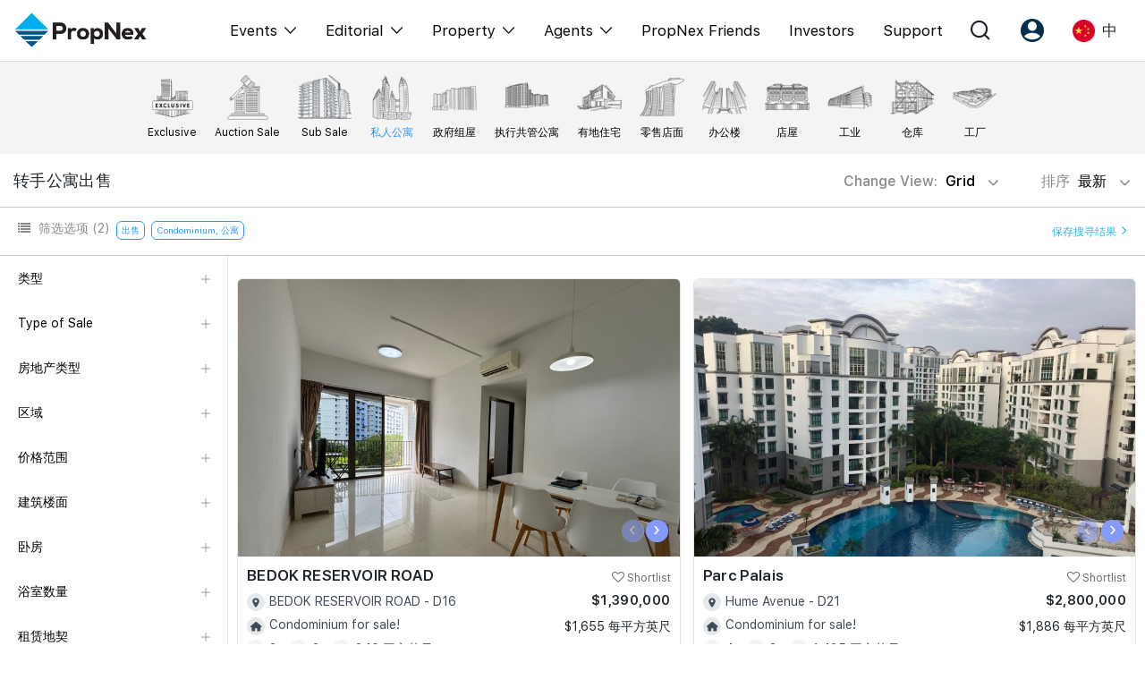

--- FILE ---
content_type: text/html; charset=UTF-8
request_url: https://propnex.com/chinese/buy
body_size: 33915
content:
<!DOCTYPE html>
 <html lang="en">

 <head>

   <!-- Required meta tags -->
  <meta charset="utf-8">
    <meta name="viewport" content="width=device-width, initial-scale=1, shrink-to-fit=no, user-scalable=no">
    <meta name="robots" content="follow, index"/>    <meta name="facebook-domain-verification" content="58rqb6typcslf3t75lwf4atovm3blg" />

      
      <script type="text/javascript" src="/assets/9777eb81/JsTrans.min.js" defer="defer"></script>
<script type="text/javascript" src="/assets/9777eb81/dictionary-47d38298f8.js" defer="defer"></script>
<title>Properties For Sale. View Best Priced Property Listings</title>
    <meta name="description" content="Search from latest properties for sale in Singapore. Condo, HDB, EC, Landed, Retail, Office, Shophouse, Warehouse, Factory, Land & more."/>
    <meta name="keywords" content="">
    <link rel="canonical" href="https://propnex.com/chinese/buy" />
    <meta property="og:locale" content="en_US">
    <meta property="og:type" content="website">
    <meta property="og:title" content="Properties For Sale. View Best Priced Property Listings">
    <meta property="og:description" content="Search from latest properties for sale in Singapore. Condo, HDB, EC, Landed, Retail, Office, Shophouse, Warehouse, Factory, Land & more.">
    <meta property="og:url" content="https://propnex.com/chinese/buy">
    <meta property="og:site_name" content="Properties For Sale. View Best Priced Property Listings">
    <meta property="og:image" content="/img/sell-confident.jpg">
    <meta property="og:image:secure_url" content="/img/sell-confident.jpg">
    <meta property="og:image:width" content="800">
    <meta property="og:image:height" content="600">
    <meta property="og:image:alt" content="Properties For Sale. View Best Priced Property Listings">
    <meta property="og:image:type" content="image/jpeg">
    <meta name="twitter:card" content="summary_large_image">
    <meta name="twitter:title" content="Properties For Sale. View Best Priced Property Listings">
    <meta name="twitter:description" content="Search from latest properties for sale in Singapore. Condo, HDB, EC, Landed, Retail, Office, Shophouse, Warehouse, Factory, Land & more.">
    <meta name="twitter:image" content="/img/sell-confident.jpg">
    <meta property="fb:app_id" content="1167599227789073" />

  
      <!-- Tiktok Pixel Code -->
    <!-- <script>
      !function (w, d, t) {
        w.TiktokAnalyticsObject=t;var ttq=w[t]=w[t]||[];ttq.methods=["page","track","identify","instances","debug","on","off","once","ready","alias","group","enableCookie","disableCookie"],ttq.setAndDefer=function(t,e){t[e]=function(){t.push([e].concat(Array.prototype.slice.call(arguments,0)))}};for(var i=0;i<ttq.methods.length;i++)ttq.setAndDefer(ttq,ttq.methods[i]);ttq.instance=function(t){for(var e=ttq._i[t]||[],n=0;n<ttq.methods.length;n++)ttq.setAndDefer(e,ttq.methods[n]);return e},ttq.load=function(e,n){var i="https://analytics.tiktok.com/i18n/pixel/events.js";ttq._i=ttq._i||{},ttq._i[e]=[],ttq._i[e]._u=i,ttq._t=ttq._t||{},ttq._t[e]=+new Date,ttq._o=ttq._o||{},ttq._o[e]=n||{};var o=document.createElement("script");o.type="text/javascript",o.async=!0,o.src=i+"?sdkid="+e+"&lib="+t;var a=document.getElementsByTagName("script")[0];a.parentNode.insertBefore(o,a)};
        ttq.load('CFCCDPJC77UEUGLDS2J0');
        ttq.page();
      }(window, document, 'ttq');
    </script> -->


    <!-- <script>
    !function (w, d, t) {
      w.TiktokAnalyticsObject=t;var ttq=w[t]=w[t]||[];ttq.methods=["page","track","identify","instances","debug","on","off","once","ready","alias","group","enableCookie","disableCookie"],ttq.setAndDefer=function(t,e){t[e]=function(){t.push([e].concat(Array.prototype.slice.call(arguments,0)))}};for(var i=0;i<ttq.methods.length;i++)ttq.setAndDefer(ttq,ttq.methods[i]);ttq.instance=function(t){for(var e=ttq._i[t]||[],n=0;n<ttq.methods.length;n++)ttq.setAndDefer(e,ttq.methods[n]);return e},ttq.load=function(e,n){var i="https://analytics.tiktok.com/i18n/pixel/events.js";ttq._i=ttq._i||{},ttq._i[e]=[],ttq._i[e]._u=i,ttq._t=ttq._t||{},ttq._t[e]=+new Date,ttq._o=ttq._o||{},ttq._o[e]=n||{};var o=document.createElement("script");o.type="text/javascript",o.async=!0,o.src=i+"?sdkid="+e+"&lib="+t;var a=document.getElementsByTagName("script")[0];a.parentNode.insertBefore(o,a)};
      ttq.load('CG43UQBC77UDBVQ975QG');
      ttq.page();
    }(window, document, 'ttq');
    </script> -->
    <!-- End Tiktok Pixel Code -->

    <!-- Facebook Pixel Code -->
    <!-- <script>
      !function(f,b,e,v,n,t,s)
      {if(f.fbq)return;n=f.fbq=function(){n.callMethod?
      n.callMethod.apply(n,arguments):n.queue.push(arguments)};
      if(!f._fbq)f._fbq=n;n.push=n;n.loaded=!0;n.version='2.0';
      n.queue=[];t=b.createElement(e);t.async=!0;
      t.src=v;s=b.getElementsByTagName(e)[0];
      s.parentNode.insertBefore(t,s)}(window, document,'script',
      'https://connect.facebook.net/en_US/fbevents.js');
      fbq('init', '413684073403846');
      fbq('track', 'PageView');
    </script>
    <noscript><img height="1" width="1" style="display:none"
      src="https://www.facebook.com/tr?id=413684073403846&ev=PageView&noscript=1"
    /></noscript> -->
    <!-- End Facebook Pixel Code -->

    <!-- Google tag (gtag.js) //PropNex Corpcom Ad Account --> 
    <script async src="https://www.googletagmanager.com/gtag/js?id=AW-10861758299"></script>
    <script>
      window.dataLayer = window.dataLayer || [];
      function gtag(){dataLayer.push(arguments);}
      gtag('js', new Date());
      gtag('config', 'AW-10861758299');
    </script>

    <!-- Google Tag Manager //added 2024-05-03-->
    <script>(function(w,d,s,l,i){w[l]=w[l]||[];w[l].push({'gtm.start':
    new Date().getTime(),event:'gtm.js'});var f=d.getElementsByTagName(s)[0],
    j=d.createElement(s),dl=l!='dataLayer'?'&l='+l:'';j.async=true;j.src=
    'https://www.googletagmanager.com/gtm.js?id='+i+dl;f.parentNode.insertBefore(j,f);
    })(window,document,'script','dataLayer','GTM-WH8SSF5S');</script>
    <!-- End Google Tag Manager -->
    
    
      
  <!-- Bootstrap CSS -->
  <link rel="stylesheet" href="/css/bootstrap.min.css">
  <!-- <link rel="stylesheet" href="https://stackpath.bootstrapcdn.com/font-awesome/4.7.0/css/font-awesome.min.css"> -->
  <link rel="stylesheet" href="/css/font-awesome-4.7.0/css/font-awesome.min.css" media="print" onload="this.media='all'">

  
    <link href="/css/owl.carousel.min.css" rel="stylesheet">
  <link href="/css/owl.theme.default.min.css" rel="stylesheet">
  <!-- <link rel="stylesheet" href="https://owlcarousel2.github.io/OwlCarousel2/assets/owlcarousel/assets/owl.carousel.min.css"> -->
  <!-- <link rel="stylesheet" href="https://owlcarousel2.github.io/OwlCarousel2/assets/owlcarousel/assets/owl.theme.default.min.css"> -->
    
      <link rel="stylesheet" type="text/css" href="/css/pagination.css" media="print" onload="this.media='all'">
      <link rel="stylesheet" href="/css/bootstrap-datepicker3.min.css" media="print" onload="this.media='all'">
      <link href="/css/jquery.timepicker.css" rel="stylesheet" media="print" onload="this.media='all'">
                  
      <link href="/css/style.css?v=1763970428" rel="stylesheet">
    <link href="/css/responsive.css?v=1761273608" rel="stylesheet">
  <link href="/css/custom-responsive.css?v=1761273608" rel="stylesheet">
  <link href="/css/fonts.css?v=1759713721" rel="stylesheet">
  <link href="/css/style2.css?v=1765526533" rel="stylesheet">
  <link href="/css/iconmoon.css?v=1741588168" rel="stylesheet">

                                
    
  
                      <link rel="icon" href="/img/favicon.png" type="image/x-icon" />

 </head>

<body>
    <!-- Google Tag Manager (noscript) -->
  <noscript><iframe src="https://www.googletagmanager.com/ns.html?id=GTM-P3XZ4FF"
  height="0" width="0" style="display:none;visibility:hidden"></iframe></noscript>
  <!-- End Google Tag Manager (noscript) -->

  
 
<header class="header" id="header24">

  
  <nav class="mega-nav container">
    <div class="navbar-inner">
      <a href="/chinese/" class="brand"><img width="150" src="/img/propnex_logo_new.png" class=""></a>
    </div>
    <div class="navbar-block" id="menu">
      <ul class="menu">
        <!-- <li class="menu-item dropmenu">
          <span class="dropdown-toggle menu-link">
           Events          </span>
          <div class="dropdown-content">
            <span class="icon-angle-left closeMenu d-none"></span>
            <div class="dropdown-column container">
              <div class="dropdown-group dropdown-lg">
                <div class="dropdown-title d-none d-lg-block">
                  <span class="text-blk60">Events</span>
                </div>
                <ul class="dropdown-items">
                  <li><a href="/chinese/workshops" class="dropdown-link font-lg">Explore All Events</a></li>
                  <li><a href="/chinese/pws" class="dropdown-link font-lg">Property Wealth System (PWS)</a></li>
                  <li><a href="/chinese/xpo" class="dropdown-link font-lg">Property XPO</a></li>
                  <li><a href="/chinese/pws-advocates" class="dropdown-link font-lg">PWS Advocates</a></li>
                  <li><a href="/chinese/workshops" class="dropdown-link font-lg">Workshops</a></li>
                </ul>
              </div>
              <div class="dropdown-group">
                <div class="dropdown-title d-none d-lg-block">
                  <span class="text-blk60">More from PWS & EPO</span>
                </div>
                <ul class="dropdown-items">
                  <li><a href="#" class="dropdown-link">Reviews</a></li>
                  <li><a href="/chinese/xpo" class="dropdown-link">XPO Playbacks</a></li>
                  <li><a href="#" class="dropdown-link">Rent/Leasing</a></li>
                </ul>
              </div>
              <div class="dropdown-group">
                <div class="dropdown-title d-none d-lg-block">
                  <span class="text-blk60">More from Events</span>
                </div>
                <ul class="dropdown-items">
                  <li><a href="#" class="dropdown-link">Event Support</a></li>
                  <li><a href="#" class="dropdown-link">Courses Certificates</a></li>
                  <li><a href="#" class="dropdown-link">FAQs</a></li>
                </ul>
              </div>
            </div>
          </div>
        </li> -->
        <li class="menu-item dropmenu">
          <span class="dropdown-toggle menu-link">
            <!-- /workshops -->
            <a href="javascript:;">Events</a>
            <span class="icon-angle-down ml-2 fs-14"></span>
          </span>
          <div class="dropdown-content">
            <span class="icon-angle-left closeMenu d-none"></span>
            <div class="dropdown-column container">
              <div class="dropdown-group dropdown-lg">
                <div class="dropdown-title d-none">
                  <span class="text-blk60">Events</span>
                </div>
                <ul class="dropdown-items">
                  <li><a href="/chinese/singapore-property-expo-show" class="dropdown-link font-lg">XPO</a></li>
                  <li><a href="/chinese/international-property-expo-show" class="dropdown-link font-lg">International XPO</a></li>
                  <li><a href="/chinese/property-wealth-system" class="dropdown-link font-lg">PWS Masterclass</a></li>
                  <li><a href="/chinese/workshops" class="dropdown-link font-lg">Workshop</a></li>
                </ul>
              </div>
            </div>
          </div>
        </li>
        <li class="menu-item dropmenu">
          <span class="dropdown-toggle menu-link">
            <a href="javascript:;">Editorial</a>
            <span class="icon-angle-down ml-2 fs-14"></span>
          </span>
          <div class="dropdown-content">
            <span class="icon-angle-left closeMenu d-none"></span>
            <div class="dropdown-column container">
              <div class="dropdown-group dropdown-lg">
                <div class="dropdown-title d-none">
                  <span class="text-blk60">Editorial</span>
                </div>
                <ul class="dropdown-items">
                  <li><a href="/chinese/editorial" class="dropdown-link font-lg">All Editorial</a></li>
                  <li><a href="/chinese/news" class="dropdown-link font-lg">新闻</a></li>
                  <li><a href="/chinese/picks" class="dropdown-link font-lg">Perspectives</a></li>
                  <li><a href="/chinese/reports" class="dropdown-link font-lg">Reports</a></li>
                </ul>
              </div>
            </div>
          </div>
        </li>
        <li class="menu-item dropmenu">
          <span class="dropdown-toggle menu-link">
            <a href="javascript:;">Property</a>
            <span class="icon-angle-down ml-2 fs-14"></span>
          </span>
          <div class="dropdown-content">
            <span class="icon-angle-left closeMenu d-none"></span>
            <div class="dropdown-column container">
              <div class="dropdown-group dropdown-lg">
                <div class="dropdown-title d-none">
                  <span class="text-blk60">Property</span>
                </div>
                <ul class="dropdown-items">
                  <li><a href="/chinese/buy" class="dropdown-link font-lg">购买</a></li>
                  <li><a href="/chinese/sell" class="dropdown-link font-lg">出售</a></li>
                  <li><a href="/chinese/rent" class="dropdown-link font-lg">出租</a></li>
                  <li><a href="/chinese/new-launch" class="dropdown-link font-lg">新发展项目</a></li>
                  <li><a href="/chinese/overseas" class="dropdown-link font-lg">Overseas</a></li>
                  <li><a href="/chinese/business-space" class="dropdown-link font-lg">Business Space</a></li>
                  <li><a href="/chinese/property-value" class="dropdown-link font-lg">PN-Valuation</a></li>
                </ul>
              </div>
            </div>
          </div>
        </li>
        <li class="menu-item dropmenu">
          <span class="dropdown-toggle menu-link">
            <a href="javascript:;">Agents</a>
            <span class="icon-angle-down ml-2 fs-14"></span>
          </span>
          <div class="dropdown-content">
            <span class="icon-angle-left closeMenu d-none"></span>
            <div class="dropdown-column container">
              <div class="dropdown-group dropdown-lg">
                <div class="dropdown-title d-none">
                  <span class="text-blk60">Events</span>
                </div>
                <ul class="dropdown-items">
                  <li><a href="/chinese/nexlevel-advantage" class="dropdown-link font-lg">NexLevel Advantage</a></li>
                  <li><a href="/chinese/nexlevel-training" class="dropdown-link font-lg">NexLevel Training</a></li>
                  <!-- <li><a href="/chinese/joinus" class="dropdown-link font-lg">RES Career</a></li> -->
                  <li><a href="/chinese/our-training" class="dropdown-link font-lg">Our Training</a></li>
                  <li><a href="/chinese/pws-agent" class="dropdown-link font-lg">PWS Agent</a></li>
                  <li><a href="/chinese/our-leadership" class="dropdown-link font-lg">Our Leadership</a></li>
                  <li><a href="https://join.propnex.com/login" target="_blank" class="dropdown-link font-lg">Join Us</a></li>
                </ul>
              </div>
            </div>
          </div>
        </li>
        
        <li class="menu-item"><a href="/chinese/friends" class="menu-link">PropNex Friends</a></li>
        <li class="menu-item"><a href="/chinese/investors" class="menu-link">Investors</a></li>
        <li class="menu-item"><a href="/chinese/contact-us" class="menu-link">Support</a></li>
      </ul>
    </div>
    <div class="menu-right">
      <div class="menu-item dropmenu">
        <a class="dropdown-toggle menu-link px-2 px-xl-3"><span class="icon icon-search-alt"></span></a>
        <div class="dropdown-content">
          <div class="dropdown-column container">
              <div class="dropdown-group dropdown-lg">
              <div class="dropdown-title search-group-m">
                <span class="icon-search-alt"></span>
                <form method="GET" action="/chinese/search">
                  <input type="search" name="search" class="mega-search form-control" placeholder="Search" autocomplete="off" required>
                </form>
              </div>
                          </div>
          </div>
        </div>
      </div>
      <div class="menu-item dropmenu">
        <a class="dropdown-toggle menu-link px-2 px-xl-3"><span class="icon icon-user-round"></span></a>
        <div class="dropdown-content">
          <div class="dropdown-column container">
              <div class="dropdown-group dropdown-lg">
              <div class="dropdown-title d-none d-lg-block">
                <span class="text-blk60">Account</span>
              </div>
              <ul class="dropdown-items">
                                  <li><a class="dropdown-link font-lg" href="/chinese/signup">注册为 PX Friends</a></li>
                  <li><a class="dropdown-link font-lg" href="/chinese/signin">PX Friends 登录</a></li>
                  <li><a class="dropdown-link font-lg" href="https://agent.propnex.com/" target="_blank">Agent Suite</a></li>
                              </ul>
            </div>
          </div>
        </div>
      </div>
            <div class="menu-item dropmenu">
        <a class="dropdown-toggle menu-link px-2 px-xl-3">
                      <img src="/img/china.png" height="25" width="25"> <span class="ml-2 d-none d-sm-inline-block">中</span>
                  </a>
        <div class="dropdown-content">
          <div class="dropdown-column container">
              <div class="dropdown-group dropdown-lg">
              <div class="dropdown-title d-none d-lg-block">
                 <span class="text-blk60">Language</span>
              </div>
              <ul class="dropdown-items">
                <li><a class="dropdown-link font-lg" href="/buy"><img src="/img/united-kingdom.png" height="25" width="25" class="mr-2"> EN</a></li>
                <li><a class="dropdown-link font-lg" href="javascript:;"><img src="/img/china.png" height="25" width="25" class="mr-2"> 中</a></li>
              </ul>
            </div>
          </div>
        </div>
      </div>
      <div class="burger align-self-center" id="burger">
        <span class="burger-line"></span>
        <span class="burger-line"></span>
        <span class="burger-line"></span>
      </div>
    </div>

  </nav>
</header>

 

<span hidden id="baseUrl">/chinese</span>

<div class="top-banner"></div> <!--  Dont remove, div for get banner -->


 
      <section class="submenu-tabs mt-0">
         <div class="bg-submenu-tabs">
            <div class="container">
                  <ul class="mb-0" >
                        <li>
                          <a href="/chinese/exclusive-listing">
                             <div class="submenu-link">
                                <img src="/img/submenu/top/exclusive-listing.png" alt="">
                                <p>Exclusive</p>
                             </div>
                          </a>
                        </li>
                                           <li>
                          <a href="/chinese/auction">
                             <div class="submenu-link">
                                <img src="/img/submenu/top/auction-sale.png" alt="">
                                <p>Auction Sale</p>
                             </div>
                          </a>
                       </li>
                                                                <li class="filterOpts " data-option="typeOfSale" data-value="Sub Sale" data-value2="top" >
                          <a class="">
                             <div class="submenu-link">
                                <img src="/img/submenu/top/sub_sale_.png" alt="">
                                <p>Sub Sale</p>
                             </div>
                          </a>
                       </li>
                       <li class="filterOpts" data-option="propertyType" data-value="CONDO" data-value2="residential">
                          <a class="active">
                             <div class="submenu-link">
                                <img src="/img/submenu/top/1.png" alt="">
                                <p>私人公寓</p>
                             </div>
                          </a>
                       </li>
                       <li class="filterOpts" data-option="propertyType"  data-value="HDB" data-value2="residential">
                          <a class="">
                             <div class="submenu-link">
                                <img src="/img/submenu/top/4.png" alt="">
                                <p>政府组屋</p>
                             </div>
                          </a>
                       </li>
                      
                       <li class="filterOpts" data-option="propertyType"  data-value="EC" data-value2="residential">
                          <a class="">
                             <div class="submenu-link">
                                <img src="/img/submenu/top/2.png" alt="">
                                <p>执行共管公寓</p>
                             </div>
                          </a>
                       </li>
                       <li class="filterOpts" data-option="propertyType"  data-value="LANDED" data-value2="residential">
                          <a class="">
                             <div class="submenu-link">
                                <img src="/img/submenu/top/8.png" alt="">
                                <p>有地住宅</p>
                             </div>
                          </a>
                       </li>
                     
                                          <li class="filterOpts" data-option="propertyType"  data-value="RETAIL" data-value2="commercial">
                        <a class="">
                           <div class="submenu-link">
                              <img src="/img/submenu/top/11.png" alt="">
                              <p>零售店面</p>
                           </div>
                        </a>
                     </li>
                     <li class="filterOpts" data-option="propertyType"  data-value="OFFICE" data-value2="commercial">
                        <a class="">
                           <div class="submenu-link">
                              <img src="/img/submenu/top/9.png" alt="">
                              <p>办公楼</p>
                           </div>
                        </a>
                     </li>
                     <li class="filterOpts" data-option="propertyType" data-value="SHOP HOUSE" data-value2="commercial">
                        <a class="">
                           <div class="submenu-link">
                              <img src="/img/submenu/top/12.png" alt="">
                              <p>店屋</p>
                           </div>
                        </a>
                     </li>
                     <li class="filterOpts" data-option="propertyType"  data-value="INDUSTRIAL" data-value2="commercial">
                        <a class="">
                           <div class="submenu-link">
                              <img src="/img/submenu/top/5.png" alt="">
                              <p>工业</p>
                           </div>
                        </a>
                     </li>
                      <li class="filterOpts" data-option="propertyType"  data-value="WAREHOUSE" data-value2="commercial">
                        <a class="">
                           <div class="submenu-link">
                              <img src="/img/submenu/top/13.png" alt="">
                              <p>仓库</p>
                           </div>
                        </a>
                      </li>
                      <li class="filterOpts" data-option="propertyType"  data-value="FACTORY" data-value2="commercial"> 
                        <a class="">
                           <div class="submenu-link">
                              <img src="/img/submenu/top/3.png" alt="">
                              <p>工厂</p>
                           </div>
                        </a>
                      </li>
                      <!-- <li class="filterOpts" data-option="propertyType"  data-value="LAND" data-value2="commercial" >
                        <a class="">
                           <div class="submenu-link">
                              <img src="/img/submenu/top/7.png" alt="">
                              <p>土地</p>
                           </div>
                        </a>
                     </li>
                     <li class="filterOpts" data-option="propertyType"  data-value="LANDWITHBLDG" data-value2="commercial">
                        <a class="">
                           <div class="submenu-link">
                              <img src="/img/submenu/top/6.png" alt="">
                              <p>带建筑土地</p>
                           </div>
                        </a>
                      </li> -->
                     

                     
                  </ul>
               </div>
            </div>
         </div>
         <div class="">
            <div>
               <div class="">
                  <div class="container">
                     <div class="row align-items-center py-2">
                        <div class="col-lg-6 col-6">
                          <h1 class="sub-menu-tab-heading mb-0">转手公寓出售</h1>
                        </div>
                        <div class="col-lg-6 col-6"> 
                           <div class="text-right">
                              <div class="btn-group listing-change-view">
                                <button type="button" class="btn sort-btn-tabs dropdown-toggle" data-toggle="dropdown" aria-haspopup="true" aria-expanded="false">
                                  Change View: <span id="listingView">Grid</span> <i class="fa fa-angle-down"></i>
                                </button>
                                <div class="dropdown-menu">
                                  <a class="dropdown-item list-vieww" href="javascript:;">List</a>
                                  <a class="dropdown-item grid-vieww" href="javascript:;">Grid</a>
                                </div>
                              </div>
                              <div class="btn-group">
                                <button type="button" class="btn sort-btn-tabs dropdown-toggle pr-0" data-toggle="dropdown" aria-haspopup="true" aria-expanded="false">
                                排序 <span id="sortBy">
                                  最新                                </span> <i class="fa fa-angle-down"></i>
                                </button>
                                <div class="dropdown-menu">
                                   <a class="dropdown-item filterOpts" data-option="sortBy" data-value="newest" href="#">最新</a>
                                   <a class="dropdown-item filterOpts" data-option="sortBy" data-value="lowest_price" href="#" selected>最低价格</a>
                                   <a class="dropdown-item filterOpts" data-option="sortBy" data-value="highest_price" href="#">最高价格</a>
                                   <a class="dropdown-item filterOpts" data-option="sortBy" data-value="lowest_floorarea" href="#">最小楼面/面积</a>
                                   <a class="dropdown-item filterOpts" data-option="sortBy" data-value="highest_floorarea" href="#">最大楼面/面积</a>
                                </div>
                             </div>
                              
                           </div>
                        </div>
                     </div>
                  </div>
                  <div class="submenu-tabs-filter-box">
                     <div class="container" style=" padding-bottom: 10px;">
                        <div class="row">
                           <div class="col-lg-10 col-6">
                              <div class="d-lg-flex">
                                 <div>
                                    <p class="filter-text-tabs"><i class="fa fa-list" aria-hidden="true"></i> 筛选选项 <span id="filterCount">(2)</span> </p>
                                 </div>
                                 <ul class="filter-badges filterLists">
                                                                        <li class="exFilterlistingType ">
                                        <p class="filter-badge" data-value="For SALE">出售 
                                         
                                        </p>
                                      </li>
                                                                          <li class="exFiltercondoPropertyType ">
                                        <p class="filter-badge" data-value="Condominium, 公寓">Condominium, 公寓 
                                         
                                        </p>
                                      </li>
                                                                     </ul>
                              </div>
                           </div>
                           <div class="col-lg-2 col-6"  id="saveSearchBtnSec" style="padding-top:8px;">
                              <div class="text-right">
                                <a class="save-search-link" data-toggle="modal" data-target="#save-serach-modal" href="javascript:;">保存搜寻结果 <i class="fa fa-angle-right"></i> </a>
                              </div>
                           </div>
                        </div>
                        <div class="row mb-3 filter-mobile-show">
                           <div class="col-12">
                               <ul class="filter-badges d-block">
                                                                      <li class="exFilterlistingType ">
                                        <p class="filter-badge" data-value="For SALE">出售                                         
                                        </p>
                                      </li>
                                                                          <li class="exFiltercondoPropertyType ">
                                        <p class="filter-badge" data-value="Condominium, 公寓">Condominium, 公寓                                                                                  <i class="ml-2 fa fa-times filterRem"></i>
                                         
                                        </p>
                                      </li>
                                                                  </ul>
                           </div>
                        </div>

                     </div>
                  </div>
                  <div class="submenu-tab-content">
                     <div class="container">
                        <div class="w-100 flex-between">

                           <div class="left-side-menu-tabs tabs-overflow-auto listing-page-menu">
                              <div class="nav-side-menu">
                                 <div class="menu-list">
                                    <div class="left-menu-cross-icon">
                                       <img src="/img/cross.png" alt="">
                                    </div>
                                    <form id="filterSideForm">
                                      <input type="hidden" name="propertyType" value="CONDO">
                                      <input type="hidden" name="sortBy" value="newest">
                                      <input type="hidden" name="school" value="">
                                      <input type="hidden" name="mrt" value="">
                                      <input type="hidden" name="lrt" value="">
                                      <input type="hidden" name="isSearch" value="">
                                      <input type="hidden" name="mrtDistance" value="">
                                      <input type="hidden" name="schoolDistance" value="">
                                      <input type="hidden" name="mall" value="">
                                      <input type="hidden" name="mallDistance" value="">
                                      <span hidden id="pageNumber">1</span>
                                      <div>
                                      <ul id="menu-content" class="menu-conten">
                                        <li  data-toggle="collapse" data-target="#Type" class="collapsed">
                                          <a href="#"> 类型 <span class="plus-icon"></span></a>
                                        </li>

                                         <ul class="sub-menu collapse ul-list" id="Type">
                                            <!-- <li class="active filterOpts" data-option="listingType" data-value="SALE"><a href="javascript:;">出售</a></li> -->
                                            <li class="active" ><a href="/chinese/buy">出售</a></li>
                                            <!-- <li class=" filterOpts" data-option="listingType" data-value="RENT"><a href="javascript:;">出租</a></li> -->
                                            <li class=""><a href="/chinese/rent">出租</a></li>
                                            <input type="hidden" name="listingType" value="SALE">
                                         </ul>

                                         <li data-toggle="collapse" data-target="#typeOfSale" class="collapsed" id="typeOfSaleToggle" >
                                            <a href="javascript:;"> Type of Sale <span class="plus-icon"></span></a>
                                         </li>
                                         <ul class="sub-menu collapse ul-list" id="typeOfSale">
                                          <li class=""><a href="/chinese/exclusive-listing">Exclusive Listings</a></li>
                                          <li class=""><a href="/chinese/auction">Auction Listings</a></li>
                                          <li class="active filterOpts" data-option="typeOfSale" data-value="Resale"><a href="javascript:;">Resale</a></li>
                                          <li class=" filterOpts" data-option="typeOfSale" data-value="Sub Sale"><a href="javascript:;">Sub Sale</a></li>
                                          <input type="hidden" name="typeOfSale" value="Resale">
                                         </ul>

                                         <li data-toggle="collapse" data-target="#typeOfRent" class="collapsed" id="typeOfRentToggle" hidden>
                                            <a href="javascript:;"> Type of Rental <span class="plus-icon"></span></a>
                                         </li>
                                         <ul class="sub-menu collapse ul-list" id="typeOfRent">
                                          <li class=""><a href="/chinese/exclusive-listing">Exclusive Listings</a></li>
                                          <li class=" filterOpts" data-option="typeOfRent" data-value="RENT"><a href="javascript:;">Rental</a></li>
                                          <li class=" filterOpts" data-option="typeOfRent" data-value="ROOM"><a href="javascript:;">Room Rental</a></li>
                                          <input type="hidden" name="typeOfRent" value="">
                                         </ul>

                                         <li data-toggle="collapse" data-target="#hdbType" class="collapsed" id="hdbTypeToggle" hidden>
                                            <a href="javascript:;"> 组屋户型 <span class="plus-icon"></span></a>
                                         </li>
                                         <ul class="sub-menu collapse ul-list" id="hdbType">
                                                                                      <li class=" filterOpts" data-option="hdbType" data-value="1R"><a href="javascript:;">1房式/小型组屋</a></li>
                                                                                      <li class=" filterOpts" data-option="hdbType" data-value="2A"><a href="javascript:;">2A</a></li>
                                                                                      <li class=" filterOpts" data-option="hdbType" data-value="2I"><a href="javascript:;">2I (Improved)</a></li>
                                                                                      <li class=" filterOpts" data-option="hdbType" data-value="2S"><a href="javascript:;">2S (Standard)</a></li>
                                                                                      <li class=" filterOpts" data-option="hdbType" data-value="3A"><a href="javascript:;">3A</a></li>
                                                                                      <li class=" filterOpts" data-option="hdbType" data-value="3NG"><a href="javascript:;">3NG (New Generation)</a></li>
                                                                                      <li class=" filterOpts" data-option="hdbType" data-value="3Am"><a href="javascript:;">3A (Modified)</a></li>
                                                                                      <li class=" filterOpts" data-option="hdbType" data-value="3NGm"><a href="javascript:;">3NG (Modified)</a></li>
                                                                                      <li class=" filterOpts" data-option="hdbType" data-value="3I"><a href="javascript:;">3I (Improved)</a></li>
                                                                                      <li class=" filterOpts" data-option="hdbType" data-value="3Im"><a href="javascript:;">3I (Modified)</a></li>
                                                                                      <li class=" filterOpts" data-option="hdbType" data-value="3S"><a href="javascript:;">3S (Simplified)</a></li>
                                                                                      <li class=" filterOpts" data-option="hdbType" data-value="3STD"><a href="javascript:;">3STD (Standard)</a></li>
                                                                                      <li class=" filterOpts" data-option="hdbType" data-value="4A"><a href="javascript:;">4A</a></li>
                                                                                      <li class=" filterOpts" data-option="hdbType" data-value="4NG"><a href="javascript:;">4NG (New Generation)</a></li>
                                                                                      <li class=" filterOpts" data-option="hdbType" data-value="4S"><a href="javascript:;">4S (Simplified)</a></li>
                                                                                      <li class=" filterOpts" data-option="hdbType" data-value="4I"><a href="javascript:;">4I (Improved)</a></li>
                                                                                      <li class=" filterOpts" data-option="hdbType" data-value="4STD"><a href="javascript:;">4STD (Standard)</a></li>
                                                                                      <li class=" filterOpts" data-option="hdbType" data-value="5A"><a href="javascript:;">5A</a></li>
                                                                                      <li class=" filterOpts" data-option="hdbType" data-value="5I"><a href="javascript:;">5I</a></li>
                                                                                      <li class=" filterOpts" data-option="hdbType" data-value="5S"><a href="javascript:;">5S</a></li>
                                                                                      <li class=" filterOpts" data-option="hdbType" data-value="6J"><a href="javascript:;">霸级组屋</a></li>
                                                                                      <li class=" filterOpts" data-option="hdbType" data-value="EA"><a href="javascript:;">EA 公寓式组屋</a></li>
                                                                                      <li class=" filterOpts" data-option="hdbType" data-value="EM"><a href="javascript:;">EM 双层公寓式组屋</a></li>
                                                                                      <li class=" filterOpts" data-option="hdbType" data-value="MG"><a href="javascript:;">MG 多代同堂组屋</a></li>
                                                                                      <li class=" filterOpts" data-option="hdbType" data-value="TE"><a href="javascript:;">排屋</a></li>
                                                                                    <input type="hidden" name="hdbType" value="">
                                         </ul>

                                         <li data-toggle="collapse" data-target="#condoPropertyType" class="collapsed" id="condoPropertyTypeToggle" >
                                            <a href="javascript:;"> 房地产类型 <span class="plus-icon"></span></a>
                                         </li>
                                         <ul class="sub-menu collapse ul-list" id="condoPropertyType">
                                                                                      <li class="active filterOpts" data-option="condoPropertyType" data-value="CONDO"><a href="javascript:;">Condominium</a></li>
                                                                                      <li class="active filterOpts" data-option="condoPropertyType" data-value="APT"><a href="javascript:;">公寓</a></li>
                                                                                      <li class=" filterOpts" data-option="condoPropertyType" data-value="WALK"><a href="javascript:;">无电梯公寓</a></li>
                                                                                      <li class=" filterOpts" data-option="condoPropertyType" data-value="CLUS"><a href="javascript:;">聚落式共管住屋</a></li>
                                                                                    <input type="hidden" name="condoPropertyType" value="CONDO,APT">
                                         </ul>

                                         <li data-toggle="collapse" data-target="#landedPropertyType" class="collapsed" id="landedPropertyTypeToggle" hidden>
                                            <a href="javascript:;"> 房地产类型 <span class="plus-icon"></span></a>
                                         </li>
                                         <ul class="sub-menu collapse ul-list" id="landedPropertyType">
                                                                                      <li class=" filterOpts" data-option="landedPropertyType" data-value="LBUNG"><a href="javascript:;">洋房</a></li>
                                                                                      <li class=" filterOpts" data-option="landedPropertyType" data-value="CON"><a href="javascript:;">受保留房屋</a></li>
                                                                                      <li class=" filterOpts" data-option="landedPropertyType" data-value="CORN"><a href="javascript:;">角头排屋</a></li>
                                                                                      <li class=" filterOpts" data-option="landedPropertyType" data-value="DETAC"><a href="javascript:;">独立式洋房</a></li>
                                                                                      <li class=" filterOpts" data-option="landedPropertyType" data-value="BUNG"><a href="javascript:;">优质洋房</a></li>
                                                                                      <li class=" filterOpts" data-option="landedPropertyType" data-value="SEMI"><a href="javascript:;">半独立式洋房</a></li>
                                                                                      <li class=" filterOpts" data-option="landedPropertyType" data-value="TERRA"><a href="javascript:;">排屋</a></li>
                                                                                      <li class=" filterOpts" data-option="landedPropertyType" data-value="TOWN"><a href="javascript:;">共管排屋</a></li>
                                                                                      <li class=" filterOpts" data-option="landedPropertyType" data-value="LCLUS"><a href="javascript:;">聚落式共管住屋</a></li>
                                                                                    <input type="hidden" name="landedPropertyType" value="">
                                         </ul>

                                         <li data-toggle="collapse" data-target="#District" class="collapsed" id="districtToggle" >
                                            <a href="javascript:;"> 区域 <span class="plus-icon"></span></a>
                                         </li>
                                         <ul class="sub-menu collapse ul-list" id="District">
                                                                                      <li class=" filterOpts" data-option="district" data-value="D01"><a href="javascript:;">D01 – 驳船码头/莱佛士坊/滨海</a></li>
                                                                                      <li class=" filterOpts" data-option="district" data-value="D02"><a href="javascript:;">D02 – 牛车水/丹戎巴葛</a></li>
                                                                                      <li class=" filterOpts" data-option="district" data-value="D03"><a href="javascript:;">D03 – 亚历山大/联邦</a></li>
                                                                                      <li class=" filterOpts" data-option="district" data-value="D04"><a href="javascript:;">D04 – 圣淘沙/港湾</a></li>
                                                                                      <li class=" filterOpts" data-option="district" data-value="D05"><a href="javascript:;">D05 – 波那维斯达/西海岸/金文泰新镇</a></li>
                                                                                      <li class=" filterOpts" data-option="district" data-value="D06"><a href="javascript:;">D06 – 政府大厦/克拉码头</a></li>
                                                                                      <li class=" filterOpts" data-option="district" data-value="D07"><a href="javascript:;">D07 – 美芝路/武吉士/梧槽</a></li>
                                                                                      <li class=" filterOpts" data-option="district" data-value="D08"><a href="javascript:;">D08 – 花拉公园/实龙岗路</a></li>
                                                                                      <li class=" filterOpts" data-option="district" data-value="D09"><a href="javascript:;">D09 – 乌节/里峇峇利</a></li>
                                                                                      <li class=" filterOpts" data-option="district" data-value="D10"><a href="javascript:;">D10 – 东陵/荷兰/武吉知马</a></li>
                                                                                      <li class=" filterOpts" data-option="district" data-value="D11"><a href="javascript:;">D11 – 纽顿/诺维娜</a></li>
                                                                                      <li class=" filterOpts" data-option="district" data-value="D12"><a href="javascript:;">D12 – 马里士他/大巴窑</a></li>
                                                                                      <li class=" filterOpts" data-option="district" data-value="D13"><a href="javascript:;">D13 – 麦波申/波东巴西</a></li>
                                                                                      <li class=" filterOpts" data-option="district" data-value="D14"><a href="javascript:;">D14 – 友诺士 / 芽笼 / 巴耶利峇</a></li>
                                                                                      <li class=" filterOpts" data-option="district" data-value="D15"><a href="javascript:;">D15 – 东海岸/马林百列</a></li>
                                                                                      <li class=" filterOpts" data-option="district" data-value="D16"><a href="javascript:;">D16 – 勿洛/东海岸上段</a></li>
                                                                                      <li class=" filterOpts" data-option="district" data-value="D17"><a href="javascript:;">D17 – 樟宜机场/樟宜村</a></li>
                                                                                      <li class=" filterOpts" data-option="district" data-value="D18"><a href="javascript:;">D18 – 巴西立/淡滨尼</a></li>
                                                                                      <li class=" filterOpts" data-option="district" data-value="D19"><a href="javascript:;">D19 – 后港/榜鹅/盛港</a></li>
                                                                                      <li class=" filterOpts" data-option="district" data-value="D20"><a href="javascript:;">D20 – 宏茂桥/碧山/汤申</a></li>
                                                                                      <li class=" filterOpts" data-option="district" data-value="D21"><a href="javascript:;">D21 – 金文泰公园/武吉知马上段</a></li>
                                                                                      <li class=" filterOpts" data-option="district" data-value="D22"><a href="javascript:;">D22 – 文礼/裕廊/大士</a></li>
                                                                                      <li class=" filterOpts" data-option="district" data-value="D23"><a href="javascript:;">D23 – 牛乳场/武吉班让/蔡厝港</a></li>
                                                                                      <li class=" filterOpts" data-option="district" data-value="D24"><a href="javascript:;">D24 – 林厝港/登加</a></li>
                                                                                      <li class=" filterOpts" data-option="district" data-value="D25"><a href="javascript:;">D25 – 海军部/兀兰</a></li>
                                                                                      <li class=" filterOpts" data-option="district" data-value="D26"><a href="javascript:;">D26 – 万礼/汤申上段</a></li>
                                                                                      <li class=" filterOpts" data-option="district" data-value="D27"><a href="javascript:;">D27 – 三巴旺/义顺</a></li>
                                                                                      <li class=" filterOpts" data-option="district" data-value="D28"><a href="javascript:;">D28 – 实里达/杨厝港</a></li>
                                                                                    <input type="hidden" name="district" value="">
                                         </ul>

                                         <li data-toggle="collapse" data-target="#Estate" class="collapsed" id="estateToggle" hidden>
                                            <a href="javascript:;"> 组屋区 <span class="plus-icon"></span></a>
                                         </li>
                                         <ul class="sub-menu collapse ul-list" id="Estate">
                                                                                      <li class=" filterOpts" data-option="hdbEstate" data-value="1"><a href="javascript:;">宏茂桥</a></li>
                                                                                      <li class=" filterOpts" data-option="hdbEstate" data-value="2"><a href="javascript:;">勿洛</a></li>
                                                                                      <li class=" filterOpts" data-option="hdbEstate" data-value="3"><a href="javascript:;">碧山</a></li>
                                                                                      <li class=" filterOpts" data-option="hdbEstate" data-value="4"><a href="javascript:;">武吉巴督</a></li>
                                                                                      <li class=" filterOpts" data-option="hdbEstate" data-value="5"><a href="javascript:;">红山</a></li>
                                                                                      <li class=" filterOpts" data-option="hdbEstate" data-value="6"><a href="javascript:;">武吉班让</a></li>
                                                                                      <li class=" filterOpts" data-option="hdbEstate" data-value="7"><a href="javascript:;">武吉知马</a></li>
                                                                                      <li class=" filterOpts" data-option="hdbEstate" data-value="8"><a href="javascript:;">中央地区</a></li>
                                                                                      <li class=" filterOpts" data-option="hdbEstate" data-value="9"><a href="javascript:;">蔡厝港</a></li>
                                                                                      <li class=" filterOpts" data-option="hdbEstate" data-value="10"><a href="javascript:;">金文泰</a></li>
                                                                                      <li class=" filterOpts" data-option="hdbEstate" data-value="11"><a href="javascript:;">芽笼</a></li>
                                                                                      <li class=" filterOpts" data-option="hdbEstate" data-value="12"><a href="javascript:;">后港</a></li>
                                                                                      <li class=" filterOpts" data-option="hdbEstate" data-value="13"><a href="javascript:;">裕廊东</a></li>
                                                                                      <li class=" filterOpts" data-option="hdbEstate" data-value="14"><a href="javascript:;">裕廊西</a></li>
                                                                                      <li class=" filterOpts" data-option="hdbEstate" data-value="15"><a href="javascript:;">加冷/黄埔</a></li>
                                                                                      <li class=" filterOpts" data-option="hdbEstate" data-value="16"><a href="javascript:;">林厝港</a></li>
                                                                                      <li class=" filterOpts" data-option="hdbEstate" data-value="17"><a href="javascript:;">马林百列</a></li>
                                                                                      <li class=" filterOpts" data-option="hdbEstate" data-value="18"><a href="javascript:;">巴西立</a></li>
                                                                                      <li class=" filterOpts" data-option="hdbEstate" data-value="19"><a href="javascript:;">榜鹅</a></li>
                                                                                      <li class=" filterOpts" data-option="hdbEstate" data-value="20"><a href="javascript:;">女皇镇</a></li>
                                                                                      <li class=" filterOpts" data-option="hdbEstate" data-value="21"><a href="javascript:;">三巴旺</a></li>
                                                                                      <li class=" filterOpts" data-option="hdbEstate" data-value="22"><a href="javascript:;">盛港</a></li>
                                                                                      <li class=" filterOpts" data-option="hdbEstate" data-value="23"><a href="javascript:;">实龙岗</a></li>
                                                                                      <li class=" filterOpts" data-option="hdbEstate" data-value="24"><a href="javascript:;">淡滨尼</a></li>
                                                                                      <li class=" filterOpts" data-option="hdbEstate" data-value="25"><a href="javascript:;">大巴窑</a></li>
                                                                                      <li class=" filterOpts" data-option="hdbEstate" data-value="26"><a href="javascript:;">兀兰</a></li>
                                                                                      <li class=" filterOpts" data-option="hdbEstate" data-value="27"><a href="javascript:;">义顺</a></li>
                                                                                    <input type="hidden" name="hdbEstate" value="">
                                         </ul>

                                         <li data-toggle="collapse" data-target="#price-range" class="collapsed">
                                            <a href="javascript:;"> 价格范围 <span class="plus-icon"></span></a>
                                         </li>
                                         <ul class="sub-menu collapse horizontal-list-left range-inputs" id="price-range">
                                            <li>
                                               <div class="form-group mb-0">
                                                  <input  id="input-numeral" min="0" class="form-control left-bar-feild priceRange input-numeral" placeholder="最低" inputmode="numeric" value="">
                                               </div>
                                            </li>
                                            <li>
                                               <span>-</span>
                                            </li>
                                            <li>
                                               <div class="form-group mb-0">
                                                  <input  id="input-numeral" min="0" class="form-control left-bar-feild priceRange input-numeral-two" placeholder="最高" inputmode="numeric" value="">
                                               </div>
                                            </li>
                                            <li class="w-100">
                                              <input type="hidden" name="priceRange" value="">
                                              <button type="button" class="btn btn-block filterOpts" data-option="inputOpts" data-option2="priceRange" disabled>完成</button>
                                            </li>
                                         </ul>

                                         <li data-toggle="collapse" data-target="#floor-area" class="collapsed">
                                            <a href="javascript:;"> 建筑楼面<span class="plus-icon"></span></a>
                                         </li>
                                         <ul class="sub-menu collapse horizontal-list-left range-inputs" id="floor-area">
                                            <li>
                                               <div class="form-group mb-0">
                                                  <input type="text" min="0" class="form-control left-bar-feild input-numeral floorArea" placeholder="最低" inputmode="numeric" value="">
                                               </div>
                                            </li>
                                            <li>
                                               <span>-</span>
                                            </li>
                                            <li>
                                               <div class="form-group mb-0">
                                                  <input type="text" min="0" class="form-control left-bar-feild input-numeral floorArea" placeholder="最高" inputmode="numeric" value="">
                                               </div>
                                            </li>
                                            <li class="w-100">
                                              <input type="hidden" name="floorArea" value="">
                                               <button type="button" class="btn btn-block filterOpts" data-option="inputOpts" data-option2="floorArea" disabled>完成</button>
                                            </li>
                                         </ul>

                                         <li data-toggle="collapse" data-target="#Bedroom" class="collapsed">
                                            <a href="javascript:;"> 卧房 <span class="plus-icon"></span></a>
                                         </li>
                                         <ul class="sub-menu collapse ul-list" id="Bedroom">
                                            <li class="filterOpts " data-option="bedroom" data-value="Studio"><a href="javascript:;">小型公寓</a></li>
                                            <li class="filterOpts " data-option="bedroom" data-value="1"><a href="javascript:;">1 卧房</a></li>
                                            <li class="filterOpts " data-option="bedroom" data-value="2"><a href="javascript:;">2 卧房</a></li>
                                            <li class="filterOpts " data-option="bedroom" data-value="3"><a href="javascript:;">3 卧房</a></li>
                                            <li class="filterOpts " data-option="bedroom" data-value="4"><a href="javascript:;">4 卧房</a></li>
                                            <li class="filterOpts " data-option="bedroom" data-value="5"><a href="javascript:;">5+ 卧房</a></li>
                                            <li class="filterOpts active" data-option="bedroom" data-value="Any"><a href="javascript:;">任选</a></li>
                                            <input type="hidden" name="bedroom" value="">
                                         </ul>

                                                                                    <li data-toggle="collapse" data-target="#Bathroom" class="collapsed optResidents">
                                              <a href="javascript:;"> 浴室数量<span class="plus-icon"></span></a>
                                           </li>
                                           <ul class="sub-menu collapse horizontal-list-left range-inputs optResidents" id="Bathroom">
                                              <li>
                                                 <div class="form-group mb-0">
                                                    <input type="text" maxlength="3" class="form-control left-bar-feild input-numeral bathroom" placeholder="最低" inputmode="numeric" value="">
                                                 </div>
                                              </li>
                                              <li>
                                                 <span>-</span>
                                              </li>
                                              <li>
                                                 <div class="form-group mb-0">
                                                    <input type="text" maxlength="4" class="form-control left-bar-feild input-numeral bathroom" placeholder="最高" inputmode="numeric" value="">
                                                 </div>
                                              </li>
                                              <li class="w-100">
                                                <input type="hidden" name="bathroom" value="">
                                                 <button type="button" class="btn btn-block filterOpts" data-option="inputOpts" data-option2="bathroom" disabled>完成</button>
                                              </li>
                                           </ul>

                                           <li data-toggle="collapse" data-target="#Tenure" class="collapsed optResidents">
                                              <a href="javascript:;"> 租赁地契 <span class="plus-icon"></span></a>
                                           </li>
                                           <ul class="sub-menu collapse ul-list optResidents" id="Tenure">
                                                                                          <li class="filterOpts " data-option="tenure" data-value="L99,L103"><a href="javascript:;">99-103年</a></li>
                                              <li class="filterOpts " data-option="tenure" data-value="L999"><a href="javascript:;">999年</a></li>
                                              <li class="filterOpts " data-option="tenure" data-value="F"><a href="javascript:;">Freehold</a></li>
                                              <input type="hidden" name="tenure" value="">
                                           </ul>

                                            <li data-toggle="collapse" data-target="#year-completed" class="collapsed optResidents">
                                              <a href="javascript:;"> 完工年份<span class="plus-icon"></span></a>
                                           </li>
                                           <ul class="sub-menu collapse horizontal-list-left range-inputs optResidents" id="year-completed">
                                              <li>
                                                 <div class="form-group mb-0">
                                                    <input type="text" class="form-control left-bar-feild input-year yearCompleted" placeholder="如 2010" inputmode="numeric" value="">
                                                 </div>
                                              </li>
                                              <li>
                                                 <span>-</span>
                                              </li>
                                              <li>
                                                 <div class="form-group mb-0">
                                                    <input type="text" class="form-control left-bar-feild input-year yearCompleted" placeholder="如 2020" inputmode="numeric" value="">
                                                 </div>
                                              </li>
                                              <li class="w-100">
                                                <input type="hidden" name="yearCompleted" value="">
                                                 <button type="button" class="btn btn-block filterOpts" data-option="inputOpts" data-option2="yearCompleted" disabled>完成</button>
                                              </li>
                                           </ul>
                                         
                                         <li data-toggle="collapse" data-target="#open-house" class="collapsed">
                                            <a href="javascript:;"> 开放参观 <span class="plus-icon"></span></a>
                                         </li>
                                         <ul class="sub-menu collapse horizontal-list-left" id="open-house">
                                            <li class="left-switch-btn">
                                              <label class="switch">
                                                <input type="checkbox" class="filterOpts" data-option="inputOpts" data-option2="openHouse" name="openHouse" >
                                                <span class="slider round"></span>
                                              </label>
                                            </li>
                                            <li>
                                               <span class="show-on-text">显示</span>
                                            </li>
                                            <div class="open-datetime" hidden>
                                              <input type="text" name="ohDates" class="form-control" value="" autocomplete="off" hidden>
                                              <span id="ohDates" style="width: 100%">点击此处选择日期 ></span><br>
                                              <div style="color:grey">时间</div>
                                              <div class="time-fil">
                                                <input type="text" name="ohTimeFrom" placeholder="HH:MM" value="" class="form-control ohTimePicker">
                                                <span>-</span>
                                                <input type="text" name="ohTimeTo" placeholder="HH:MM" value="" class="form-control ohTimePicker">
                                              </div>
                                            </div>
                                         </ul>
                                         <li data-toggle="collapse" data-target="#Keyword" class="collapsed">
                                            <a href="javascript:;"> 关键词 <span class="plus-icon"></span></a>
                                         </li>
                                         <ul class="sub-menu collapse horizontal-list-left" id="Keyword">
                                            <li class="w-100">
                                               <div class="form-group mb-0">
                                                  <textarea class="form-control" placeholder="如房地产1、房地产2、房地产3" name="keyword" id="" rows="3"></textarea>
                                               </div>
                                            </li>
                                            <li class="w-100 top-15">
                                               <button type="button" class="btn btn-block filterOpts" data-option="inputOpts" data-option2="keyword">完成</button>
                                            </li>
                                         </ul>
                                         <li data-toggle="modal" data-target="#near-mrts" class="collapsed" id="btnMrt">
                                            <a href="javascript:;"> 靠近地铁站 <span class="plus-icon"></span></a>
                                         </li>
                                         <li data-toggle="modal" data-target="#near-schools" class="collapsed" id="btnSchool">
                                            <a href="javascript:;"> 靠近学校 <span class="plus-icon"></span></a>
                                         </li>
                                         <li data-toggle="modal" data-target="#near-shopping-mall" class="collapsed" id="btnMall">
                                            <a href="javascript:;"> 靠近购物中心 <span class="plus-icon"></span></a>
                                         </li>
                                      </ul>
                                    </div>
                                    </form>
                                    <div>
                                       <button class="btn btn-left-menu-close"> 完成</button>
                                    </div>
                                 </div>
                              </div>
                           </div>
                           <span id="hidListingTotal" value="3693"></span>
                           <div class="sub-menu-tabs-right-side">
                              <div class="">
                                <div class="new-listing-updates ">
                                 <div class="row content-listing">
                                                                        <div class="col-lg-6 col-sm-6">
                                         <div class="listing-box updated">
                                                                                          <div class="owl-carousel owl-theme house-banner listing-images">
                                                <div class="item">
                                                    <div>
                                                      <a href="/chinese/listing-details/797397/bedok-reservoir-road"><img class="lazyload" src="/img/loading.png" data-src="https://s3.ap-southeast-1.amazonaws.com/propnex-xserver-img/pnimgs/listing/16732/2512/797397/1765829584image787522384.833267.jpg" style="cursor: pointer; "></a>
                                                    </div>
                                                  </div><div class="item">
                                                    <div>
                                                      <a href="/chinese/listing-details/797397/bedok-reservoir-road"><img class="owl-lazy" data-src="https://s3.ap-southeast-1.amazonaws.com/propnex-xserver-img/pnimgs/listing/16732/2512/797397/1765829585image787522384.9991.jpg" style="cursor: pointer"></a>
                                                    </div>
                                                  </div><div class="item">
                                                    <div>
                                                      <a href="/chinese/listing-details/797397/bedok-reservoir-road"><img class="owl-lazy" data-src="https://s3.ap-southeast-1.amazonaws.com/propnex-xserver-img/pnimgs/listing/16732/2512/797397/1765829585image787522385.153056.jpg" style="cursor: pointer"></a>
                                                    </div>
                                                  </div><div class="item">
                                                    <div>
                                                      <a href="/chinese/listing-details/797397/bedok-reservoir-road"><img class="owl-lazy" data-src="https://s3.ap-southeast-1.amazonaws.com/propnex-xserver-img/pnimgs/listing/16732/2512/797397/1765829585image787522385.320103.jpg" style="cursor: pointer"></a>
                                                    </div>
                                                  </div><div class="item">
                                                    <div>
                                                      <a href="/chinese/listing-details/797397/bedok-reservoir-road"><img class="owl-lazy" data-src="https://s3.ap-southeast-1.amazonaws.com/propnex-xserver-img/pnimgs/listing/16732/2512/797397/1765829585image787522385.469914.jpg" style="cursor: pointer"></a>
                                                    </div>
                                                  </div><div class="item">
                                                    <div>
                                                      <a href="/chinese/listing-details/797397/bedok-reservoir-road"><img class="owl-lazy" data-src="https://s3.ap-southeast-1.amazonaws.com/propnex-xserver-img/pnimgs/listing/16732/2512/797397/1765829585image787522385.619128.jpg" style="cursor: pointer"></a>
                                                    </div>
                                                  </div><div class="item">
                                                    <div>
                                                      <a href="/chinese/listing-details/797397/bedok-reservoir-road"><img class="owl-lazy" data-src="https://s3.ap-southeast-1.amazonaws.com/propnex-xserver-img/pnimgs/listing/16732/2512/797397/1765829585image787522385.773643.jpg" style="cursor: pointer"></a>
                                                    </div>
                                                  </div><div class="item">
                                                    <div>
                                                      <a href="/chinese/listing-details/797397/bedok-reservoir-road"><img class="owl-lazy" data-src="https://s3.ap-southeast-1.amazonaws.com/propnex-xserver-img/pnimgs/listing/16732/2512/797397/1765829585image787522385.913451.jpg" style="cursor: pointer"></a>
                                                    </div>
                                                  </div><div class="item">
                                                    <div>
                                                      <a href="/chinese/listing-details/797397/bedok-reservoir-road"><img class="owl-lazy" data-src="https://s3.ap-southeast-1.amazonaws.com/propnex-xserver-img/pnimgs/listing/16732/2512/797397/1765829586image787522386.062857.jpg" style="cursor: pointer"></a>
                                                    </div>
                                                  </div><div class="item">
                                                    <div>
                                                      <a href="/chinese/listing-details/797397/bedok-reservoir-road"><img class="owl-lazy" data-src="https://s3.ap-southeast-1.amazonaws.com/propnex-xserver-img/pnimgs/listing/16732/2512/797397/1765829586image787522386.202105.jpg" style="cursor: pointer"></a>
                                                    </div>
                                                  </div><div class="item">
                                                    <div>
                                                      <a href="/chinese/listing-details/797397/bedok-reservoir-road"><img class="owl-lazy" data-src="https://s3.ap-southeast-1.amazonaws.com/propnex-xserver-img/pnimgs/listing/16732/2512/797397/1765829586image787522386.33795.jpg" style="cursor: pointer"></a>
                                                    </div>
                                                  </div><div class="item">
                                                    <div>
                                                      <a href="/chinese/listing-details/797397/bedok-reservoir-road"><img class="owl-lazy" data-src="https://s3.ap-southeast-1.amazonaws.com/propnex-xserver-img/pnimgs/listing/16732/2512/797397/1765829586image787522386.479664.jpg" style="cursor: pointer"></a>
                                                    </div>
                                                  </div><div class="item">
                                                    <div>
                                                      <a href="/chinese/listing-details/797397/bedok-reservoir-road"><img class="owl-lazy" data-src="https://s3.ap-southeast-1.amazonaws.com/propnex-xserver-img/pnimgs/listing/16732/2512/797397/1765829586image787522386.62492.jpg" style="cursor: pointer"></a>
                                                    </div>
                                                  </div><div class="item">
                                                    <div>
                                                      <a href="/chinese/listing-details/797397/bedok-reservoir-road"><img class="owl-lazy" data-src="https://s3.ap-southeast-1.amazonaws.com/propnex-xserver-img/pnimgs/listing/16732/2512/797397/1765829586image787522386.779951.jpg" style="cursor: pointer"></a>
                                                    </div>
                                                  </div><div class="item">
                                                    <div>
                                                      <a href="/chinese/listing-details/797397/bedok-reservoir-road"><img class="owl-lazy" data-src="https://s3.ap-southeast-1.amazonaws.com/propnex-xserver-img/pnimgs/listing/16732/2512/797397/1765829586image787522386.922309.jpg" style="cursor: pointer"></a>
                                                    </div>
                                                  </div><div class="item">
                                                    <div>
                                                      <a href="/chinese/listing-details/797397/bedok-reservoir-road"><img class="owl-lazy" data-src="https://s3.ap-southeast-1.amazonaws.com/propnex-xserver-img/pnimgs/listing/16732/2512/797397/1765829587image787522387.170621.jpg" style="cursor: pointer"></a>
                                                    </div>
                                                  </div><div class="item">
                                                    <div>
                                                      <a href="/chinese/listing-details/797397/bedok-reservoir-road"><img class="owl-lazy" data-src="https://s3.ap-southeast-1.amazonaws.com/propnex-xserver-img/pnimgs/listing/16732/2512/797397/1765829587image787522387.322343.jpg" style="cursor: pointer"></a>
                                                    </div>
                                                  </div><div class="item">
                                                    <div>
                                                      <a href="/chinese/listing-details/797397/bedok-reservoir-road"><img class="owl-lazy" data-src="https://s3.ap-southeast-1.amazonaws.com/propnex-xserver-img/pnimgs/listing/16732/2512/797397/1765829587image787522387.485624.jpg" style="cursor: pointer"></a>
                                                    </div>
                                                  </div>                                              </div>
                                                                                         <div class="label-badge">
                                               <ul>
                                                                                               </ul>
                                            </div>
                                            <div class="listing-box-bottom">
                                              <div class="lbb-1">
                                                <a href="/chinese/listing-details/797397/bedok-reservoir-road"><h3 data-toggle="tooltip" title="BEDOK RESERVOIR ROAD">BEDOK RESERVOIR ROAD</h3></a>
                                                <span class="like-listing-dt listingFav favorite-btn" data-value="797397"> <i class="fa fa-heart-o"></i> Shortlist </span>
                                              </div>
                                              <div class="lbb-flex">
                                                <a href="/chinese/listing-details/797397/bedok-reservoir-road" class="lbb-2">
                                                  <div class="lbb-21">
                                                    <ul>
                                                      <li><img src="/img/listing/ic_location.png" class="img img-fluid">BEDOK RESERVOIR ROAD - D16 
                                                      </li>
                                                      <li><img src="/img/listing/ic_type.png" class="img img-fluid">Condominium for sale!</li>
                                                                                                              <li>
                                                          <img src="/img/listing/ic_beds.png" class="img img-fluid">
                                                          2                                                        </li>
                                                                                                              
                                                        <li>
                                                          <img src="/img/listing/ic_baths.png" class="img img-fluid">
                                                          2                                                        </li>
                                                                                                            <li>
                                                        <img src="/img/listing/ic_sqft.png" class="img img-fluid"> 
                                                        840 平方英尺                                                      </li>
                                                    </ul>
                                                  </div>
                                                  <div class="lbb-22">
                                                    <h4>$1,390,000</h4>
                                                    <p>
                                                    $1,655 每平方英尺                                                    </p>
                                                  </div>
                                                </a>

                                                <div class="bottom-agentt">
                                                   <div class="owl-carousel dark-arrows owl-agents-listing">
                                                                                                          <div class="item">
                                                         <div class="ba-left">
                                                                                                                 <img data-src="https://pnphoto.propnex.com/agt/pp/091435633.jpg" class="img img-fluid lazyload">
                                                                                                                 <span><b>Elsie Cheng</b>
                                                         #R042414I</span>
                                                         </div>
                                                         <ul>
                                                         <li>
                                                           <a href="tel:+6596361929">
                                                             <img src="/img/listing/call.png" class="img img-fluid">
                                                           </a>
                                                         </li>
                                                         <li>
                                                           <a href="https://api.whatsapp.com/send?phone=6596361929&text=Hi, can I know more about the listed property BEDOK RESERVOIR ROAD, 2 bedroom, 840 sqft at $1,390,000? I found this listing at https://propnex.com/chinese/listing-details/797397/bedok-reservoir-road. Thank you">
                                                             <img src="/img/listing/whatsapp.png" class="img img-fluid">
                                                           </a>
                                                         </li>
                                                         <li>
                                                           <a href="/chinese/listing-details/797397/bedok-reservoir-road" class="new-sm-btn d-none d-lg-flex">
                                                             View Detail
                                                           </a>
                                                         </li>
                                                         </ul>
                                                      </div>
                                                                                                         </div>
                                                </div>
                                              </div>

                                            </div>
                                         </div>
                                      </div>
                                                                           <div class="col-lg-6 col-sm-6">
                                         <div class="listing-box updated">
                                                                                          <div class="owl-carousel owl-theme house-banner listing-images">
                                                <div class="item">
                                                    <div>
                                                      <a href="/chinese/listing-details/770863/parc-palais"><img class="lazyload" src="/img/loading.png" data-src="https://s3.ap-southeast-1.amazonaws.com/propnex-xserver-img/pnimgs/listing/630/2510/770863/1759808958image781501758.107065.jpg" style="cursor: pointer; "></a>
                                                    </div>
                                                  </div><div class="item">
                                                    <div>
                                                      <a href="/chinese/listing-details/770863/parc-palais"><img class="owl-lazy" data-src="https://s3.ap-southeast-1.amazonaws.com/propnex-xserver-img/pnimgs/listing/630/2510/770863/1759808958image781501758.534689.jpg" style="cursor: pointer"></a>
                                                    </div>
                                                  </div><div class="item">
                                                    <div>
                                                      <a href="/chinese/listing-details/770863/parc-palais"><img class="owl-lazy" data-src="https://s3.ap-southeast-1.amazonaws.com/propnex-xserver-img/pnimgs/listing/630/2510/770863/1759808959image781501758.960807.jpg" style="cursor: pointer"></a>
                                                    </div>
                                                  </div><div class="item">
                                                    <div>
                                                      <a href="/chinese/listing-details/770863/parc-palais"><img class="owl-lazy" data-src="https://s3.ap-southeast-1.amazonaws.com/propnex-xserver-img/pnimgs/listing/630/2510/770863/1759808959image781501759.1484.jpg" style="cursor: pointer"></a>
                                                    </div>
                                                  </div><div class="item">
                                                    <div>
                                                      <a href="/chinese/listing-details/770863/parc-palais"><img class="owl-lazy" data-src="https://s3.ap-southeast-1.amazonaws.com/propnex-xserver-img/pnimgs/listing/630/2510/770863/1759808959image781501759.523069.jpg" style="cursor: pointer"></a>
                                                    </div>
                                                  </div><div class="item">
                                                    <div>
                                                      <a href="/chinese/listing-details/770863/parc-palais"><img class="owl-lazy" data-src="https://s3.ap-southeast-1.amazonaws.com/propnex-xserver-img/pnimgs/listing/630/2510/770863/1759808959image781501759.717238.jpg" style="cursor: pointer"></a>
                                                    </div>
                                                  </div><div class="item">
                                                    <div>
                                                      <a href="/chinese/listing-details/770863/parc-palais"><img class="owl-lazy" data-src="https://s3.ap-southeast-1.amazonaws.com/propnex-xserver-img/pnimgs/listing/630/2510/770863/1759899736image781592536.356007.jpg" style="cursor: pointer"></a>
                                                    </div>
                                                  </div><div class="item">
                                                    <div>
                                                      <a href="/chinese/listing-details/770863/parc-palais"><img class="owl-lazy" data-src="https://s3.ap-southeast-1.amazonaws.com/propnex-xserver-img/pnimgs/listing/630/2510/770863/1759899736image781592536.551429.jpg" style="cursor: pointer"></a>
                                                    </div>
                                                  </div><div class="item">
                                                    <div>
                                                      <a href="/chinese/listing-details/770863/parc-palais"><img class="owl-lazy" data-src="https://s3.ap-southeast-1.amazonaws.com/propnex-xserver-img/pnimgs/listing/630/2510/770863/1759899736image781592536.73093.jpg" style="cursor: pointer"></a>
                                                    </div>
                                                  </div><div class="item">
                                                    <div>
                                                      <a href="/chinese/listing-details/770863/parc-palais"><img class="owl-lazy" data-src="https://s3.ap-southeast-1.amazonaws.com/propnex-xserver-img/pnimgs/listing/630/2509/770863/1759043239image780736038.973507.jpg" style="cursor: pointer"></a>
                                                    </div>
                                                  </div><div class="item">
                                                    <div>
                                                      <a href="/chinese/listing-details/770863/parc-palais"><img class="owl-lazy" data-src="https://s3.ap-southeast-1.amazonaws.com/propnex-xserver-img/pnimgs/listing/630/2509/770863/1759043239image780736039.191554.jpg" style="cursor: pointer"></a>
                                                    </div>
                                                  </div>                                              </div>
                                                                                         <div class="label-badge">
                                               <ul>
                                                                                               </ul>
                                            </div>
                                            <div class="listing-box-bottom">
                                              <div class="lbb-1">
                                                <a href="/chinese/listing-details/770863/parc-palais"><h3 data-toggle="tooltip" title="Parc Palais">Parc Palais</h3></a>
                                                <span class="like-listing-dt listingFav favorite-btn" data-value="770863"> <i class="fa fa-heart-o"></i> Shortlist </span>
                                              </div>
                                              <div class="lbb-flex">
                                                <a href="/chinese/listing-details/770863/parc-palais" class="lbb-2">
                                                  <div class="lbb-21">
                                                    <ul>
                                                      <li><img src="/img/listing/ic_location.png" class="img img-fluid">Hume Avenue - D21 
                                                      </li>
                                                      <li><img src="/img/listing/ic_type.png" class="img img-fluid">Condominium for sale!</li>
                                                                                                              <li>
                                                          <img src="/img/listing/ic_beds.png" class="img img-fluid">
                                                          4                                                        </li>
                                                                                                              
                                                        <li>
                                                          <img src="/img/listing/ic_baths.png" class="img img-fluid">
                                                          3                                                        </li>
                                                                                                            <li>
                                                        <img src="/img/listing/ic_sqft.png" class="img img-fluid"> 
                                                        1,485 平方英尺                                                      </li>
                                                    </ul>
                                                  </div>
                                                  <div class="lbb-22">
                                                    <h4>$2,800,000</h4>
                                                    <p>
                                                    $1,886 每平方英尺                                                    </p>
                                                  </div>
                                                </a>

                                                <div class="bottom-agentt">
                                                   <div class="owl-carousel dark-arrows owl-agents-listing">
                                                                                                          <div class="item">
                                                         <div class="ba-left">
                                                                                                                 <img data-src="https://pnphoto.propnex.com/agt/pp/071607905.jpg" class="img img-fluid lazyload">
                                                                                                                 <span><b>Ernest Ng</b>
                                                         #R010158G</span>
                                                         </div>
                                                         <ul>
                                                         <li>
                                                           <a href="tel:+6596345336">
                                                             <img src="/img/listing/call.png" class="img img-fluid">
                                                           </a>
                                                         </li>
                                                         <li>
                                                           <a href="https://api.whatsapp.com/send?phone=6596345336&text=Hi, can I know more about the listed property Parc Palais, 4 bedroom, 1485 sqft at $2,800,000? I found this listing at https://propnex.com/chinese/listing-details/770863/parc-palais. Thank you">
                                                             <img src="/img/listing/whatsapp.png" class="img img-fluid">
                                                           </a>
                                                         </li>
                                                         <li>
                                                           <a href="/chinese/listing-details/770863/parc-palais" class="new-sm-btn d-none d-lg-flex">
                                                             View Detail
                                                           </a>
                                                         </li>
                                                         </ul>
                                                      </div>
                                                                                                         </div>
                                                </div>
                                              </div>

                                            </div>
                                         </div>
                                      </div>
                                                                           <div class="col-lg-6 col-sm-6">
                                         <div class="listing-box updated">
                                                                                          <div class="owl-carousel owl-theme house-banner listing-images">
                                                <div class="item">
                                                    <div>
                                                      <a href="/chinese/listing-details/795898/iresidences"><img class="lazyload" src="/img/loading.png" data-src="https://s3.ap-southeast-1.amazonaws.com/propnex-xserver-img/pnimgs/listing/28928/2512/795858/1765098932image786791732.105269.jpg" style="cursor: pointer; "></a>
                                                    </div>
                                                  </div><div class="item">
                                                    <div>
                                                      <a href="/chinese/listing-details/795898/iresidences"><img class="owl-lazy" data-src="https://s3.ap-southeast-1.amazonaws.com/propnex-xserver-img/pnimgs/listing/28928/2512/795858/1765098932image786791732.311076.jpg" style="cursor: pointer"></a>
                                                    </div>
                                                  </div><div class="item">
                                                    <div>
                                                      <a href="/chinese/listing-details/795898/iresidences"><img class="owl-lazy" data-src="https://s3.ap-southeast-1.amazonaws.com/propnex-xserver-img/pnimgs/listing/28928/2512/795858/1765098932image786791732.532775.jpg" style="cursor: pointer"></a>
                                                    </div>
                                                  </div><div class="item">
                                                    <div>
                                                      <a href="/chinese/listing-details/795898/iresidences"><img class="owl-lazy" data-src="https://s3.ap-southeast-1.amazonaws.com/propnex-xserver-img/pnimgs/listing/28928/2512/795858/1765098932image786791732.745914.jpg" style="cursor: pointer"></a>
                                                    </div>
                                                  </div><div class="item">
                                                    <div>
                                                      <a href="/chinese/listing-details/795898/iresidences"><img class="owl-lazy" data-src="https://s3.ap-southeast-1.amazonaws.com/propnex-xserver-img/pnimgs/listing/28928/2512/795858/1765098937image786791736.99723.jpg" style="cursor: pointer"></a>
                                                    </div>
                                                  </div><div class="item">
                                                    <div>
                                                      <a href="/chinese/listing-details/795898/iresidences"><img class="owl-lazy" data-src="https://s3.ap-southeast-1.amazonaws.com/propnex-xserver-img/pnimgs/listing/28928/2512/795858/1765100846image786793646.381674.jpg" style="cursor: pointer"></a>
                                                    </div>
                                                  </div><div class="item">
                                                    <div>
                                                      <a href="/chinese/listing-details/795898/iresidences"><img class="owl-lazy" data-src="https://s3.ap-southeast-1.amazonaws.com/propnex-xserver-img/pnimgs/listing/28928/2512/795858/1765098937image786791737.457612.jpg" style="cursor: pointer"></a>
                                                    </div>
                                                  </div><div class="item">
                                                    <div>
                                                      <a href="/chinese/listing-details/795898/iresidences"><img class="owl-lazy" data-src="https://s3.ap-southeast-1.amazonaws.com/propnex-xserver-img/pnimgs/listing/28928/2512/795858/1765098937image786791737.63004.jpg" style="cursor: pointer"></a>
                                                    </div>
                                                  </div><div class="item">
                                                    <div>
                                                      <a href="/chinese/listing-details/795898/iresidences"><img class="owl-lazy" data-src="https://s3.ap-southeast-1.amazonaws.com/propnex-xserver-img/pnimgs/listing/28928/2512/795858/1765098937image786791737.84302.jpg" style="cursor: pointer"></a>
                                                    </div>
                                                  </div><div class="item">
                                                    <div>
                                                      <a href="/chinese/listing-details/795898/iresidences"><img class="owl-lazy" data-src="https://s3.ap-southeast-1.amazonaws.com/propnex-xserver-img/pnimgs/listing/28928/2512/795858/1765098938image786791738.039968.jpg" style="cursor: pointer"></a>
                                                    </div>
                                                  </div>                                              </div>
                                                                                         <div class="label-badge">
                                               <ul>
                                                                                               </ul>
                                            </div>
                                            <div class="listing-box-bottom">
                                              <div class="lbb-1">
                                                <a href="/chinese/listing-details/795898/iresidences"><h3 data-toggle="tooltip" title="iResidences">iResidences</h3></a>
                                                <span class="like-listing-dt listingFav favorite-btn" data-value="795898"> <i class="fa fa-heart-o"></i> Shortlist </span>
                                              </div>
                                              <div class="lbb-flex">
                                                <a href="/chinese/listing-details/795898/iresidences" class="lbb-2">
                                                  <div class="lbb-21">
                                                    <ul>
                                                      <li><img src="/img/listing/ic_location.png" class="img img-fluid">Irrawaddy Road - D12 
                                                      </li>
                                                      <li><img src="/img/listing/ic_type.png" class="img img-fluid">Condominium for sale!</li>
                                                                                                              <li>
                                                          <img src="/img/listing/ic_beds.png" class="img img-fluid">
                                                          2                                                        </li>
                                                                                                              
                                                        <li>
                                                          <img src="/img/listing/ic_baths.png" class="img img-fluid">
                                                          2                                                        </li>
                                                                                                            <li>
                                                        <img src="/img/listing/ic_sqft.png" class="img img-fluid"> 
                                                        980 平方英尺                                                      </li>
                                                    </ul>
                                                  </div>
                                                  <div class="lbb-22">
                                                    <h4>$2,080,000</h4>
                                                    <p>
                                                    $2,122 每平方英尺                                                    </p>
                                                  </div>
                                                </a>

                                                <div class="bottom-agentt">
                                                   <div class="owl-carousel dark-arrows owl-agents-listing">
                                                                                                          <div class="item">
                                                         <div class="ba-left">
                                                                                                                 <img data-src="https://pnphoto.propnex.com/agt/pp/107676212.jpg" class="img img-fluid lazyload">
                                                                                                                 <span><b>Yau Kennie</b>
                                                         #R056918Z</span>
                                                         </div>
                                                         <ul>
                                                         <li>
                                                           <a href="tel:+6582927280">
                                                             <img src="/img/listing/call.png" class="img img-fluid">
                                                           </a>
                                                         </li>
                                                         <li>
                                                           <a href="https://api.whatsapp.com/send?phone=6582927280&text=Hi, can I know more about the listed property iResidences, 2 bedroom, 980 sqft at $2,080,000? I found this listing at https://propnex.com/chinese/listing-details/795898/iresidences. Thank you">
                                                             <img src="/img/listing/whatsapp.png" class="img img-fluid">
                                                           </a>
                                                         </li>
                                                         <li>
                                                           <a href="/chinese/listing-details/795898/iresidences" class="new-sm-btn d-none d-lg-flex">
                                                             View Detail
                                                           </a>
                                                         </li>
                                                         </ul>
                                                      </div>
                                                                                                         </div>
                                                </div>
                                              </div>

                                            </div>
                                         </div>
                                      </div>
                                                                           <div class="col-lg-6 col-sm-6">
                                         <div class="listing-box updated">
                                                                                          <div class="owl-carousel owl-theme house-banner listing-images">
                                                <div class="item">
                                                    <div>
                                                      <a href="/chinese/listing-details/797382/echelon"><img class="lazyload" src="/img/loading.png" data-src="https://s3.ap-southeast-1.amazonaws.com/propnex-xserver-img/pnimgs/listing/30255/2512/797382/1765802887image787495687.384412.jpg" style="cursor: pointer; "></a>
                                                    </div>
                                                  </div><div class="item">
                                                    <div>
                                                      <a href="/chinese/listing-details/797382/echelon"><img class="owl-lazy" data-src="https://s3.ap-southeast-1.amazonaws.com/propnex-xserver-img/pnimgs/listing/30255/2512/797382/1765802887image787495687.669411.jpg" style="cursor: pointer"></a>
                                                    </div>
                                                  </div><div class="item">
                                                    <div>
                                                      <a href="/chinese/listing-details/797382/echelon"><img class="owl-lazy" data-src="https://s3.ap-southeast-1.amazonaws.com/propnex-xserver-img/pnimgs/listing/30255/2512/797382/1765802888image787495687.932469.jpg" style="cursor: pointer"></a>
                                                    </div>
                                                  </div><div class="item">
                                                    <div>
                                                      <a href="/chinese/listing-details/797382/echelon"><img class="owl-lazy" data-src="https://s3.ap-southeast-1.amazonaws.com/propnex-xserver-img/pnimgs/listing/30255/2512/797382/1765802888image787495688.226998.jpg" style="cursor: pointer"></a>
                                                    </div>
                                                  </div><div class="item">
                                                    <div>
                                                      <a href="/chinese/listing-details/797382/echelon"><img class="owl-lazy" data-src="https://s3.ap-southeast-1.amazonaws.com/propnex-xserver-img/pnimgs/listing/30255/2512/797382/1765802888image787495688.510569.jpg" style="cursor: pointer"></a>
                                                    </div>
                                                  </div><div class="item">
                                                    <div>
                                                      <a href="/chinese/listing-details/797382/echelon"><img class="owl-lazy" data-src="https://s3.ap-southeast-1.amazonaws.com/propnex-xserver-img/pnimgs/listing/30255/2512/797382/1765802888image787495688.771726.jpg" style="cursor: pointer"></a>
                                                    </div>
                                                  </div><div class="item">
                                                    <div>
                                                      <a href="/chinese/listing-details/797382/echelon"><img class="owl-lazy" data-src="https://s3.ap-southeast-1.amazonaws.com/propnex-xserver-img/pnimgs/listing/30255/2512/797382/1765802889image787495688.987617.jpg" style="cursor: pointer"></a>
                                                    </div>
                                                  </div><div class="item">
                                                    <div>
                                                      <a href="/chinese/listing-details/797382/echelon"><img class="owl-lazy" data-src="https://s3.ap-southeast-1.amazonaws.com/propnex-xserver-img/pnimgs/listing/30255/2512/797382/1765802889image787495689.244016.jpg" style="cursor: pointer"></a>
                                                    </div>
                                                  </div><div class="item">
                                                    <div>
                                                      <a href="/chinese/listing-details/797382/echelon"><img class="owl-lazy" data-src="https://s3.ap-southeast-1.amazonaws.com/propnex-xserver-img/pnimgs/listing/30255/2512/797382/1765802889image787495689.478272.jpg" style="cursor: pointer"></a>
                                                    </div>
                                                  </div><div class="item">
                                                    <div>
                                                      <a href="/chinese/listing-details/797382/echelon"><img class="owl-lazy" data-src="https://s3.ap-southeast-1.amazonaws.com/propnex-xserver-img/pnimgs/listing/30255/2512/797382/1765802889image787495689.707717.jpg" style="cursor: pointer"></a>
                                                    </div>
                                                  </div><div class="item">
                                                    <div>
                                                      <a href="/chinese/listing-details/797382/echelon"><img class="owl-lazy" data-src="https://s3.ap-southeast-1.amazonaws.com/propnex-xserver-img/pnimgs/listing/30255/2512/797382/1765802890image787495689.980812.jpg" style="cursor: pointer"></a>
                                                    </div>
                                                  </div>                                              </div>
                                                                                         <div class="label-badge">
                                               <ul>
                                                                                               </ul>
                                            </div>
                                            <div class="listing-box-bottom">
                                              <div class="lbb-1">
                                                <a href="/chinese/listing-details/797382/echelon"><h3 data-toggle="tooltip" title="Echelon">Echelon</h3></a>
                                                <span class="like-listing-dt listingFav favorite-btn" data-value="797382"> <i class="fa fa-heart-o"></i> Shortlist </span>
                                              </div>
                                              <div class="lbb-flex">
                                                <a href="/chinese/listing-details/797382/echelon" class="lbb-2">
                                                  <div class="lbb-21">
                                                    <ul>
                                                      <li><img src="/img/listing/ic_location.png" class="img img-fluid">Alexandra View - D03 
                                                      </li>
                                                      <li><img src="/img/listing/ic_type.png" class="img img-fluid">Condominium for sale!</li>
                                                                                                              <li>
                                                          <img src="/img/listing/ic_beds.png" class="img img-fluid">
                                                          1                                                        </li>
                                                                                                              
                                                        <li>
                                                          <img src="/img/listing/ic_baths.png" class="img img-fluid">
                                                          1                                                        </li>
                                                                                                            <li>
                                                        <img src="/img/listing/ic_sqft.png" class="img img-fluid"> 
                                                        452 平方英尺                                                      </li>
                                                    </ul>
                                                  </div>
                                                  <div class="lbb-22">
                                                    <h4>$1,199,999</h4>
                                                    <p>
                                                    $2,655 每平方英尺                                                    </p>
                                                  </div>
                                                </a>

                                                <div class="bottom-agentt">
                                                   <div class="owl-carousel dark-arrows owl-agents-listing">
                                                                                                          <div class="item">
                                                         <div class="ba-left">
                                                                                                                 <img data-src="https://pnphoto.propnex.com/agt/pp/049401790.jpg" class="img img-fluid lazyload">
                                                                                                                 <span><b>Jeremy Quah</b>
                                                         #R063595F</span>
                                                         </div>
                                                         <ul>
                                                         <li>
                                                           <a href="tel:+6588988108">
                                                             <img src="/img/listing/call.png" class="img img-fluid">
                                                           </a>
                                                         </li>
                                                         <li>
                                                           <a href="https://api.whatsapp.com/send?phone=6588988108&text=Hi, can I know more about the listed property Echelon, 1 bedroom, 452 sqft at $1,199,999? I found this listing at https://propnex.com/chinese/listing-details/797382/echelon. Thank you">
                                                             <img src="/img/listing/whatsapp.png" class="img img-fluid">
                                                           </a>
                                                         </li>
                                                         <li>
                                                           <a href="/chinese/listing-details/797382/echelon" class="new-sm-btn d-none d-lg-flex">
                                                             View Detail
                                                           </a>
                                                         </li>
                                                         </ul>
                                                      </div>
                                                                                                         </div>
                                                </div>
                                              </div>

                                            </div>
                                         </div>
                                      </div>
                                                                           <div class="col-lg-6 col-sm-6">
                                         <div class="listing-box updated">
                                                                                          <div class="owl-carousel owl-theme house-banner listing-images">
                                                <div class="item">
                                                    <div>
                                                      <a href="/chinese/listing-details/797282/sunny-parc"><img class="lazyload" src="/img/loading.png" data-src="https://s3.ap-southeast-1.amazonaws.com/propnex-xserver-img/pnimgs/listing/27199/2512/797282/1765731323image787424123.725773.jpg" style="cursor: pointer; "></a>
                                                    </div>
                                                  </div><div class="item">
                                                    <div>
                                                      <a href="/chinese/listing-details/797282/sunny-parc"><img class="owl-lazy" data-src="https://s3.ap-southeast-1.amazonaws.com/propnex-xserver-img/pnimgs/listing/27199/2512/797282/1765731324image787424123.973089.jpg" style="cursor: pointer"></a>
                                                    </div>
                                                  </div><div class="item">
                                                    <div>
                                                      <a href="/chinese/listing-details/797282/sunny-parc"><img class="owl-lazy" data-src="https://s3.ap-southeast-1.amazonaws.com/propnex-xserver-img/pnimgs/listing/27199/2512/797282/1765731324image787424124.211395.jpg" style="cursor: pointer"></a>
                                                    </div>
                                                  </div><div class="item">
                                                    <div>
                                                      <a href="/chinese/listing-details/797282/sunny-parc"><img class="owl-lazy" data-src="https://s3.ap-southeast-1.amazonaws.com/propnex-xserver-img/pnimgs/listing/27199/2512/797282/1765731324image787424124.416822.jpg" style="cursor: pointer"></a>
                                                    </div>
                                                  </div><div class="item">
                                                    <div>
                                                      <a href="/chinese/listing-details/797282/sunny-parc"><img class="owl-lazy" data-src="https://s3.ap-southeast-1.amazonaws.com/propnex-xserver-img/pnimgs/listing/27199/2512/797282/1765731324image787424124.60632.jpg" style="cursor: pointer"></a>
                                                    </div>
                                                  </div><div class="item">
                                                    <div>
                                                      <a href="/chinese/listing-details/797282/sunny-parc"><img class="owl-lazy" data-src="https://s3.ap-southeast-1.amazonaws.com/propnex-xserver-img/pnimgs/listing/27199/2512/797282/1765731324image787424124.780829.jpg" style="cursor: pointer"></a>
                                                    </div>
                                                  </div><div class="item">
                                                    <div>
                                                      <a href="/chinese/listing-details/797282/sunny-parc"><img class="owl-lazy" data-src="https://s3.ap-southeast-1.amazonaws.com/propnex-xserver-img/pnimgs/listing/27199/2512/797282/1765731325image787424124.942075.jpg" style="cursor: pointer"></a>
                                                    </div>
                                                  </div><div class="item">
                                                    <div>
                                                      <a href="/chinese/listing-details/797282/sunny-parc"><img class="owl-lazy" data-src="https://s3.ap-southeast-1.amazonaws.com/propnex-xserver-img/pnimgs/listing/27199/2512/797282/1765731325image787424125.099592.jpg" style="cursor: pointer"></a>
                                                    </div>
                                                  </div><div class="item">
                                                    <div>
                                                      <a href="/chinese/listing-details/797282/sunny-parc"><img class="owl-lazy" data-src="https://s3.ap-southeast-1.amazonaws.com/propnex-xserver-img/pnimgs/listing/27199/2512/797282/1765731325image787424125.273957.jpg" style="cursor: pointer"></a>
                                                    </div>
                                                  </div><div class="item">
                                                    <div>
                                                      <a href="/chinese/listing-details/797282/sunny-parc"><img class="owl-lazy" data-src="https://s3.ap-southeast-1.amazonaws.com/propnex-xserver-img/pnimgs/listing/27199/2512/797282/1765731325image787424125.450253.jpg" style="cursor: pointer"></a>
                                                    </div>
                                                  </div><div class="item">
                                                    <div>
                                                      <a href="/chinese/listing-details/797282/sunny-parc"><img class="owl-lazy" data-src="https://s3.ap-southeast-1.amazonaws.com/propnex-xserver-img/pnimgs/listing/27199/2512/797282/1765731325image787424125.610185.jpg" style="cursor: pointer"></a>
                                                    </div>
                                                  </div><div class="item">
                                                    <div>
                                                      <a href="/chinese/listing-details/797282/sunny-parc"><img class="owl-lazy" data-src="https://s3.ap-southeast-1.amazonaws.com/propnex-xserver-img/pnimgs/listing/27199/2512/797282/1765731325image787424125.774521.jpg" style="cursor: pointer"></a>
                                                    </div>
                                                  </div>                                              </div>
                                                                                         <div class="label-badge">
                                               <ul>
                                                                                               </ul>
                                            </div>
                                            <div class="listing-box-bottom">
                                              <div class="lbb-1">
                                                <a href="/chinese/listing-details/797282/sunny-parc"><h3 data-toggle="tooltip" title="Sunny Parc">Sunny Parc</h3></a>
                                                <span class="like-listing-dt listingFav favorite-btn" data-value="797282"> <i class="fa fa-heart-o"></i> Shortlist </span>
                                              </div>
                                              <div class="lbb-flex">
                                                <a href="/chinese/listing-details/797282/sunny-parc" class="lbb-2">
                                                  <div class="lbb-21">
                                                    <ul>
                                                      <li><img src="/img/listing/ic_location.png" class="img img-fluid">Lorong K Telok Kurau - D15 
                                                      </li>
                                                      <li><img src="/img/listing/ic_type.png" class="img img-fluid">Apartment for sale!</li>
                                                                                                              <li>
                                                          <img src="/img/listing/ic_beds.png" class="img img-fluid">
                                                          4                                                        </li>
                                                                                                              
                                                        <li>
                                                          <img src="/img/listing/ic_baths.png" class="img img-fluid">
                                                          4                                                        </li>
                                                                                                            <li>
                                                        <img src="/img/listing/ic_sqft.png" class="img img-fluid"> 
                                                        2,411 平方英尺                                                      </li>
                                                    </ul>
                                                  </div>
                                                  <div class="lbb-22">
                                                    <h4>$3,500,000</h4>
                                                    <p>
                                                    $1,452 每平方英尺                                                    </p>
                                                  </div>
                                                </a>

                                                <div class="bottom-agentt">
                                                   <div class="owl-carousel dark-arrows owl-agents-listing">
                                                                                                          <div class="item">
                                                         <div class="ba-left">
                                                                                                                 <img data-src="https://pnphoto.propnex.com/agt/pp/037682839.jpg" class="img img-fluid lazyload">
                                                                                                                 <span><b>Vina Tey @Tey Vee Na</b>
                                                         #R019971D</span>
                                                         </div>
                                                         <ul>
                                                         <li>
                                                           <a href="tel:+6590088850">
                                                             <img src="/img/listing/call.png" class="img img-fluid">
                                                           </a>
                                                         </li>
                                                         <li>
                                                           <a href="https://api.whatsapp.com/send?phone=6590088850&text=Hi, can I know more about the listed property Sunny Parc, 4 bedroom, 2411 sqft at $3,500,000? I found this listing at https://propnex.com/chinese/listing-details/797282/sunny-parc. Thank you">
                                                             <img src="/img/listing/whatsapp.png" class="img img-fluid">
                                                           </a>
                                                         </li>
                                                         <li>
                                                           <a href="/chinese/listing-details/797282/sunny-parc" class="new-sm-btn d-none d-lg-flex">
                                                             View Detail
                                                           </a>
                                                         </li>
                                                         </ul>
                                                      </div>
                                                                                                         </div>
                                                </div>
                                              </div>

                                            </div>
                                         </div>
                                      </div>
                                                                           <div class="col-lg-6 col-sm-6">
                                         <div class="listing-box updated">
                                                                                          <div class="owl-carousel owl-theme house-banner listing-images">
                                                <div class="item">
                                                    <div>
                                                      <a href="/chinese/listing-details/797381/kingsford-waterbay"><img class="lazyload" src="/img/loading.png" data-src="https://s3.ap-southeast-1.amazonaws.com/propnex-xserver-img/pnimgs/listing/28779/2512/797381/1765802019image787494818.801297.jpg" style="cursor: pointer; "></a>
                                                    </div>
                                                  </div><div class="item">
                                                    <div>
                                                      <a href="/chinese/listing-details/797381/kingsford-waterbay"><img class="owl-lazy" data-src="https://s3.ap-southeast-1.amazonaws.com/propnex-xserver-img/pnimgs/listing/28779/2512/797381/1765802019image787494819.102995.jpg" style="cursor: pointer"></a>
                                                    </div>
                                                  </div><div class="item">
                                                    <div>
                                                      <a href="/chinese/listing-details/797381/kingsford-waterbay"><img class="owl-lazy" data-src="https://s3.ap-southeast-1.amazonaws.com/propnex-xserver-img/pnimgs/listing/28779/2512/797381/1765802019image787494819.291139.jpg" style="cursor: pointer"></a>
                                                    </div>
                                                  </div><div class="item">
                                                    <div>
                                                      <a href="/chinese/listing-details/797381/kingsford-waterbay"><img class="owl-lazy" data-src="https://s3.ap-southeast-1.amazonaws.com/propnex-xserver-img/pnimgs/listing/28779/2512/797381/1765802019image787494819.486833.jpg" style="cursor: pointer"></a>
                                                    </div>
                                                  </div><div class="item">
                                                    <div>
                                                      <a href="/chinese/listing-details/797381/kingsford-waterbay"><img class="owl-lazy" data-src="https://s3.ap-southeast-1.amazonaws.com/propnex-xserver-img/pnimgs/listing/28779/2512/797381/1765802019image787494819.657675.jpg" style="cursor: pointer"></a>
                                                    </div>
                                                  </div>                                              </div>
                                                                                         <div class="label-badge">
                                               <ul>
                                                                                               </ul>
                                            </div>
                                            <div class="listing-box-bottom">
                                              <div class="lbb-1">
                                                <a href="/chinese/listing-details/797381/kingsford-waterbay"><h3 data-toggle="tooltip" title="Kingsford Waterbay">Kingsford Waterbay</h3></a>
                                                <span class="like-listing-dt listingFav favorite-btn" data-value="797381"> <i class="fa fa-heart-o"></i> Shortlist </span>
                                              </div>
                                              <div class="lbb-flex">
                                                <a href="/chinese/listing-details/797381/kingsford-waterbay" class="lbb-2">
                                                  <div class="lbb-21">
                                                    <ul>
                                                      <li><img src="/img/listing/ic_location.png" class="img img-fluid">Upper Serangoon View - D19 
                                                      </li>
                                                      <li><img src="/img/listing/ic_type.png" class="img img-fluid">Condominium for sale!</li>
                                                                                                              <li>
                                                          <img src="/img/listing/ic_beds.png" class="img img-fluid">
                                                          2                                                        </li>
                                                                                                              
                                                        <li>
                                                          <img src="/img/listing/ic_baths.png" class="img img-fluid">
                                                          2                                                        </li>
                                                                                                            <li>
                                                        <img src="/img/listing/ic_sqft.png" class="img img-fluid"> 
                                                        689 平方英尺                                                      </li>
                                                    </ul>
                                                  </div>
                                                  <div class="lbb-22">
                                                    <h4>$1,088,888</h4>
                                                    <p>
                                                    $1,580 每平方英尺                                                    </p>
                                                  </div>
                                                </a>

                                                <div class="bottom-agentt">
                                                   <div class="owl-carousel dark-arrows owl-agents-listing">
                                                                                                          <div class="item">
                                                         <div class="ba-left">
                                                                                                                 <img data-src="https://pnphoto.propnex.com/agt/pp/037816149.jpg" class="img img-fluid lazyload">
                                                                                                                 <span><b>Celeste Teo</b>
                                                         #R051612D</span>
                                                         </div>
                                                         <ul>
                                                         <li>
                                                           <a href="tel:+6593371588">
                                                             <img src="/img/listing/call.png" class="img img-fluid">
                                                           </a>
                                                         </li>
                                                         <li>
                                                           <a href="https://api.whatsapp.com/send?phone=6593371588&text=Hi, can I know more about the listed property Kingsford Waterbay, 2 bedroom, 689 sqft at $1,088,888? I found this listing at https://propnex.com/chinese/listing-details/797381/kingsford-waterbay. Thank you">
                                                             <img src="/img/listing/whatsapp.png" class="img img-fluid">
                                                           </a>
                                                         </li>
                                                         <li>
                                                           <a href="/chinese/listing-details/797381/kingsford-waterbay" class="new-sm-btn d-none d-lg-flex">
                                                             View Detail
                                                           </a>
                                                         </li>
                                                         </ul>
                                                      </div>
                                                                                                         </div>
                                                </div>
                                              </div>

                                            </div>
                                         </div>
                                      </div>
                                                                           <div class="col-lg-6 col-sm-6">
                                         <div class="listing-box updated">
                                                                                          <div class="owl-carousel owl-theme house-banner listing-images">
                                                <div class="item">
                                                    <div>
                                                      <a href="/chinese/listing-details/797303/the-florence-residences"><img class="lazyload" src="/img/loading.png" data-src="https://s3.ap-southeast-1.amazonaws.com/propnex-xserver-img/pnimgs/listing/15577/2401/490951/1705150718image726843518.458143.jpg" style="cursor: pointer; "></a>
                                                    </div>
                                                  </div><div class="item">
                                                    <div>
                                                      <a href="/chinese/listing-details/797303/the-florence-residences"><img class="owl-lazy" data-src="https://s3.ap-southeast-1.amazonaws.com/propnex-xserver-img/pnimgs/listing/15577/2401/490951/1705150719image726843519.021108.jpg" style="cursor: pointer"></a>
                                                    </div>
                                                  </div><div class="item">
                                                    <div>
                                                      <a href="/chinese/listing-details/797303/the-florence-residences"><img class="owl-lazy" data-src="https://s3.ap-southeast-1.amazonaws.com/propnex-xserver-img/pnimgs/listing/15577/2401/490951/1705150719image726843519.185999.jpg" style="cursor: pointer"></a>
                                                    </div>
                                                  </div><div class="item">
                                                    <div>
                                                      <a href="/chinese/listing-details/797303/the-florence-residences"><img class="owl-lazy" data-src="https://s3.ap-southeast-1.amazonaws.com/propnex-xserver-img/pnimgs/listing/15577/2401/490951/1705150719image726843519.3388.jpg" style="cursor: pointer"></a>
                                                    </div>
                                                  </div><div class="item">
                                                    <div>
                                                      <a href="/chinese/listing-details/797303/the-florence-residences"><img class="owl-lazy" data-src="https://s3.ap-southeast-1.amazonaws.com/propnex-xserver-img/pnimgs/listing/15577/2401/490951/1705150719image726843519.516209.jpg" style="cursor: pointer"></a>
                                                    </div>
                                                  </div><div class="item">
                                                    <div>
                                                      <a href="/chinese/listing-details/797303/the-florence-residences"><img class="owl-lazy" data-src="https://s3.ap-southeast-1.amazonaws.com/propnex-xserver-img/pnimgs/listing/15577/2401/490951/1705150719image726843519.679937.jpg" style="cursor: pointer"></a>
                                                    </div>
                                                  </div><div class="item">
                                                    <div>
                                                      <a href="/chinese/listing-details/797303/the-florence-residences"><img class="owl-lazy" data-src="https://s3.ap-southeast-1.amazonaws.com/propnex-xserver-img/pnimgs/listing/15577/2401/490951/1705150719image726843519.85581.jpg" style="cursor: pointer"></a>
                                                    </div>
                                                  </div><div class="item">
                                                    <div>
                                                      <a href="/chinese/listing-details/797303/the-florence-residences"><img class="owl-lazy" data-src="https://s3.ap-southeast-1.amazonaws.com/propnex-xserver-img/pnimgs/listing/15577/2401/490951/1705150720image726843520.049037.jpg" style="cursor: pointer"></a>
                                                    </div>
                                                  </div><div class="item">
                                                    <div>
                                                      <a href="/chinese/listing-details/797303/the-florence-residences"><img class="owl-lazy" data-src="https://s3.ap-southeast-1.amazonaws.com/propnex-xserver-img/pnimgs/listing/15577/2401/490951/1705150720image726843520.234347.jpg" style="cursor: pointer"></a>
                                                    </div>
                                                  </div><div class="item">
                                                    <div>
                                                      <a href="/chinese/listing-details/797303/the-florence-residences"><img class="owl-lazy" data-src="https://s3.ap-southeast-1.amazonaws.com/propnex-xserver-img/pnimgs/listing/15577/2401/490951/1705150720image726843520.374242.jpg" style="cursor: pointer"></a>
                                                    </div>
                                                  </div>                                              </div>
                                                                                         <div class="label-badge">
                                               <ul>
                                                                                               </ul>
                                            </div>
                                            <div class="listing-box-bottom">
                                              <div class="lbb-1">
                                                <a href="/chinese/listing-details/797303/the-florence-residences"><h3 data-toggle="tooltip" title="The Florence Residences">The Florence Residences</h3></a>
                                                <span class="like-listing-dt listingFav favorite-btn" data-value="797303"> <i class="fa fa-heart-o"></i> Shortlist </span>
                                              </div>
                                              <div class="lbb-flex">
                                                <a href="/chinese/listing-details/797303/the-florence-residences" class="lbb-2">
                                                  <div class="lbb-21">
                                                    <ul>
                                                      <li><img src="/img/listing/ic_location.png" class="img img-fluid">Hougang Avenue 2 - D19 
                                                      </li>
                                                      <li><img src="/img/listing/ic_type.png" class="img img-fluid">Condominium for sale!</li>
                                                                                                              <li>
                                                          <img src="/img/listing/ic_beds.png" class="img img-fluid">
                                                          1                                                        </li>
                                                                                                              
                                                        <li>
                                                          <img src="/img/listing/ic_baths.png" class="img img-fluid">
                                                          1                                                        </li>
                                                                                                            <li>
                                                        <img src="/img/listing/ic_sqft.png" class="img img-fluid"> 
                                                        484 平方英尺                                                      </li>
                                                    </ul>
                                                  </div>
                                                  <div class="lbb-22">
                                                    <h4>$900,000</h4>
                                                    <p>
                                                    $1,860 每平方英尺                                                    </p>
                                                  </div>
                                                </a>

                                                <div class="bottom-agentt">
                                                   <div class="owl-carousel dark-arrows owl-agents-listing">
                                                                                                          <div class="item">
                                                         <div class="ba-left">
                                                                                                                 <img data-src="https://pnphoto.propnex.com/agt/pp/016942840.jpg" class="img img-fluid lazyload">
                                                                                                                 <span><b>Suzie Ang</b>
                                                         #R011103E</span>
                                                         </div>
                                                         <ul>
                                                         <li>
                                                           <a href="tel:+6590116693">
                                                             <img src="/img/listing/call.png" class="img img-fluid">
                                                           </a>
                                                         </li>
                                                         <li>
                                                           <a href="https://api.whatsapp.com/send?phone=6590116693&text=Hi, can I know more about the listed property The Florence Residences, 1 bedroom, 484 sqft at $900,000? I found this listing at https://propnex.com/chinese/listing-details/797303/the-florence-residences. Thank you">
                                                             <img src="/img/listing/whatsapp.png" class="img img-fluid">
                                                           </a>
                                                         </li>
                                                         <li>
                                                           <a href="/chinese/listing-details/797303/the-florence-residences" class="new-sm-btn d-none d-lg-flex">
                                                             View Detail
                                                           </a>
                                                         </li>
                                                         </ul>
                                                      </div>
                                                                                                         </div>
                                                </div>
                                              </div>

                                            </div>
                                         </div>
                                      </div>
                                                                           <div class="col-lg-6 col-sm-6">
                                         <div class="listing-box updated">
                                                                                          <div class="owl-carousel owl-theme house-banner listing-images">
                                                <div class="item">
                                                    <div>
                                                      <a href="/chinese/listing-details/797379/river-place"><img class="lazyload" src="/img/loading.png" data-src="https://s3.ap-southeast-1.amazonaws.com/propnex-xserver-img/pnimgs/listing/38604/2512/797379/17658025592025-12-15_20-41-57_378.jpg" style="cursor: pointer; "></a>
                                                    </div>
                                                  </div><div class="item">
                                                    <div>
                                                      <a href="/chinese/listing-details/797379/river-place"><img class="owl-lazy" data-src="https://s3.ap-southeast-1.amazonaws.com/propnex-xserver-img/pnimgs/listing/38604/2512/797379/17658025412025-12-15_20-41-56_795.jpg" style="cursor: pointer"></a>
                                                    </div>
                                                  </div><div class="item">
                                                    <div>
                                                      <a href="/chinese/listing-details/797379/river-place"><img class="owl-lazy" data-src="https://s3.ap-southeast-1.amazonaws.com/propnex-xserver-img/pnimgs/listing/38604/2512/797379/17658007842025-12-15_20-12-37_526.jpg" style="cursor: pointer"></a>
                                                    </div>
                                                  </div><div class="item">
                                                    <div>
                                                      <a href="/chinese/listing-details/797379/river-place"><img class="owl-lazy" data-src="https://s3.ap-southeast-1.amazonaws.com/propnex-xserver-img/pnimgs/listing/38604/2512/797379/17658007742025-12-15_20-12-37_745.jpg" style="cursor: pointer"></a>
                                                    </div>
                                                  </div><div class="item">
                                                    <div>
                                                      <a href="/chinese/listing-details/797379/river-place"><img class="owl-lazy" data-src="https://s3.ap-southeast-1.amazonaws.com/propnex-xserver-img/pnimgs/listing/38604/2512/797379/17658007852025-12-15_20-12-38_560.jpg" style="cursor: pointer"></a>
                                                    </div>
                                                  </div><div class="item">
                                                    <div>
                                                      <a href="/chinese/listing-details/797379/river-place"><img class="owl-lazy" data-src="https://s3.ap-southeast-1.amazonaws.com/propnex-xserver-img/pnimgs/listing/38604/2512/797379/17658007792025-12-15_20-12-39_095.jpg" style="cursor: pointer"></a>
                                                    </div>
                                                  </div><div class="item">
                                                    <div>
                                                      <a href="/chinese/listing-details/797379/river-place"><img class="owl-lazy" data-src="https://s3.ap-southeast-1.amazonaws.com/propnex-xserver-img/pnimgs/listing/38604/2512/797379/17658007792025-12-15_20-12-39_950.jpg" style="cursor: pointer"></a>
                                                    </div>
                                                  </div><div class="item">
                                                    <div>
                                                      <a href="/chinese/listing-details/797379/river-place"><img class="owl-lazy" data-src="https://s3.ap-southeast-1.amazonaws.com/propnex-xserver-img/pnimgs/listing/38604/2512/797379/17658024812025-12-15_20-39-32_873.jpg" style="cursor: pointer"></a>
                                                    </div>
                                                  </div><div class="item">
                                                    <div>
                                                      <a href="/chinese/listing-details/797379/river-place"><img class="owl-lazy" data-src="https://s3.ap-southeast-1.amazonaws.com/propnex-xserver-img/pnimgs/listing/38604/2512/797379/17658026062025-12-15_20-41-56_488.jpg" style="cursor: pointer"></a>
                                                    </div>
                                                  </div><div class="item">
                                                    <div>
                                                      <a href="/chinese/listing-details/797379/river-place"><img class="owl-lazy" data-src="https://s3.ap-southeast-1.amazonaws.com/propnex-xserver-img/pnimgs/listing/38604/2512/797379/17658024982025-12-15_20-39-33_388.jpg" style="cursor: pointer"></a>
                                                    </div>
                                                  </div><div class="item">
                                                    <div>
                                                      <a href="/chinese/listing-details/797379/river-place"><img class="owl-lazy" data-src="https://s3.ap-southeast-1.amazonaws.com/propnex-xserver-img/pnimgs/listing/38604/2512/797379/17658030252025-12-15_20-39-33_742.jpg" style="cursor: pointer"></a>
                                                    </div>
                                                  </div>                                              </div>
                                                                                         <div class="label-badge">
                                               <ul>
                                                                                               </ul>
                                            </div>
                                            <div class="listing-box-bottom">
                                              <div class="lbb-1">
                                                <a href="/chinese/listing-details/797379/river-place"><h3 data-toggle="tooltip" title="River Place">River Place</h3></a>
                                                <span class="like-listing-dt listingFav favorite-btn" data-value="797379"> <i class="fa fa-heart-o"></i> Shortlist </span>
                                              </div>
                                              <div class="lbb-flex">
                                                <a href="/chinese/listing-details/797379/river-place" class="lbb-2">
                                                  <div class="lbb-21">
                                                    <ul>
                                                      <li><img src="/img/listing/ic_location.png" class="img img-fluid">Havelock Road - D03 
                                                      </li>
                                                      <li><img src="/img/listing/ic_type.png" class="img img-fluid">Condominium for sale!</li>
                                                                                                              <li>
                                                          <img src="/img/listing/ic_beds.png" class="img img-fluid">
                                                          4                                                        </li>
                                                                                                              
                                                        <li>
                                                          <img src="/img/listing/ic_baths.png" class="img img-fluid">
                                                          4                                                        </li>
                                                                                                            <li>
                                                        <img src="/img/listing/ic_sqft.png" class="img img-fluid"> 
                                                        2,067 平方英尺                                                      </li>
                                                    </ul>
                                                  </div>
                                                  <div class="lbb-22">
                                                    <h4>$4,238,888</h4>
                                                    <p>
                                                    $2,051 每平方英尺                                                    </p>
                                                  </div>
                                                </a>

                                                <div class="bottom-agentt">
                                                   <div class="owl-carousel dark-arrows owl-agents-listing">
                                                                                                          <div class="item">
                                                         <div class="ba-left">
                                                                                                                 <img data-src="https://pnphoto.propnex.com/agt/pp/048336991.jpg" class="img img-fluid lazyload">
                                                                                                                 <span><b>Chinfee </b>
                                                         #R071987A</span>
                                                         </div>
                                                         <ul>
                                                         <li>
                                                           <a href="tel:+6580201391">
                                                             <img src="/img/listing/call.png" class="img img-fluid">
                                                           </a>
                                                         </li>
                                                         <li>
                                                           <a href="https://api.whatsapp.com/send?phone=6580201391&text=Hi, can I know more about the listed property River Place, 4 bedroom, 2067 sqft at $4,238,888? I found this listing at https://propnex.com/chinese/listing-details/797379/river-place. Thank you">
                                                             <img src="/img/listing/whatsapp.png" class="img img-fluid">
                                                           </a>
                                                         </li>
                                                         <li>
                                                           <a href="/chinese/listing-details/797379/river-place" class="new-sm-btn d-none d-lg-flex">
                                                             View Detail
                                                           </a>
                                                         </li>
                                                         </ul>
                                                      </div>
                                                                                                         </div>
                                                </div>
                                              </div>

                                            </div>
                                         </div>
                                      </div>
                                                                           <div class="col-lg-6 col-sm-6">
                                         <div class="listing-box updated">
                                                                                          <div class="owl-carousel owl-theme house-banner listing-images">
                                                <div class="item">
                                                    <div>
                                                      <a href="/chinese/listing-details/797304/the-sensoria"><img class="lazyload" src="/img/loading.png" data-src="https://s3.ap-southeast-1.amazonaws.com/propnex-xserver-img/pnimgs/listing/25751/2512/797304/DSC09993.jpg" style="cursor: pointer; "></a>
                                                    </div>
                                                  </div><div class="item">
                                                    <div>
                                                      <a href="/chinese/listing-details/797304/the-sensoria"><img class="owl-lazy" data-src="https://s3.ap-southeast-1.amazonaws.com/propnex-xserver-img/pnimgs/listing/25751/2512/797304/DSC00001.jpg" style="cursor: pointer"></a>
                                                    </div>
                                                  </div><div class="item">
                                                    <div>
                                                      <a href="/chinese/listing-details/797304/the-sensoria"><img class="owl-lazy" data-src="https://s3.ap-southeast-1.amazonaws.com/propnex-xserver-img/pnimgs/listing/25751/2512/797304/DSC00004.jpg" style="cursor: pointer"></a>
                                                    </div>
                                                  </div><div class="item">
                                                    <div>
                                                      <a href="/chinese/listing-details/797304/the-sensoria"><img class="owl-lazy" data-src="https://s3.ap-southeast-1.amazonaws.com/propnex-xserver-img/pnimgs/listing/25751/2512/797304/DSC00005.jpg" style="cursor: pointer"></a>
                                                    </div>
                                                  </div><div class="item">
                                                    <div>
                                                      <a href="/chinese/listing-details/797304/the-sensoria"><img class="owl-lazy" data-src="https://s3.ap-southeast-1.amazonaws.com/propnex-xserver-img/pnimgs/listing/25751/2512/797304/DSC00007.jpg" style="cursor: pointer"></a>
                                                    </div>
                                                  </div><div class="item">
                                                    <div>
                                                      <a href="/chinese/listing-details/797304/the-sensoria"><img class="owl-lazy" data-src="https://s3.ap-southeast-1.amazonaws.com/propnex-xserver-img/pnimgs/listing/25751/2512/797304/DSC09982.jpg" style="cursor: pointer"></a>
                                                    </div>
                                                  </div><div class="item">
                                                    <div>
                                                      <a href="/chinese/listing-details/797304/the-sensoria"><img class="owl-lazy" data-src="https://s3.ap-southeast-1.amazonaws.com/propnex-xserver-img/pnimgs/listing/25751/2512/797304/DSC09984.jpg" style="cursor: pointer"></a>
                                                    </div>
                                                  </div><div class="item">
                                                    <div>
                                                      <a href="/chinese/listing-details/797304/the-sensoria"><img class="owl-lazy" data-src="https://s3.ap-southeast-1.amazonaws.com/propnex-xserver-img/pnimgs/listing/25751/2512/797304/DSC09989.jpg" style="cursor: pointer"></a>
                                                    </div>
                                                  </div><div class="item">
                                                    <div>
                                                      <a href="/chinese/listing-details/797304/the-sensoria"><img class="owl-lazy" data-src="https://s3.ap-southeast-1.amazonaws.com/propnex-xserver-img/pnimgs/listing/25751/2512/797304/DSC09991.jpg" style="cursor: pointer"></a>
                                                    </div>
                                                  </div><div class="item">
                                                    <div>
                                                      <a href="/chinese/listing-details/797304/the-sensoria"><img class="owl-lazy" data-src="https://s3.ap-southeast-1.amazonaws.com/propnex-xserver-img/pnimgs/listing/25751/2512/797304/DSC09994.jpg" style="cursor: pointer"></a>
                                                    </div>
                                                  </div><div class="item">
                                                    <div>
                                                      <a href="/chinese/listing-details/797304/the-sensoria"><img class="owl-lazy" data-src="https://s3.ap-southeast-1.amazonaws.com/propnex-xserver-img/pnimgs/listing/25751/2512/797304/DSC09996.jpg" style="cursor: pointer"></a>
                                                    </div>
                                                  </div><div class="item">
                                                    <div>
                                                      <a href="/chinese/listing-details/797304/the-sensoria"><img class="owl-lazy" data-src="https://s3.ap-southeast-1.amazonaws.com/propnex-xserver-img/pnimgs/listing/25751/2512/797304/DSC09995.jpg" style="cursor: pointer"></a>
                                                    </div>
                                                  </div><div class="item">
                                                    <div>
                                                      <a href="/chinese/listing-details/797304/the-sensoria"><img class="owl-lazy" data-src="https://s3.ap-southeast-1.amazonaws.com/propnex-xserver-img/pnimgs/listing/25751/2512/797304/DSC09998.jpg" style="cursor: pointer"></a>
                                                    </div>
                                                  </div><div class="item">
                                                    <div>
                                                      <a href="/chinese/listing-details/797304/the-sensoria"><img class="owl-lazy" data-src="https://s3.ap-southeast-1.amazonaws.com/propnex-xserver-img/pnimgs/listing/25751/2512/797304/DSC09999.jpg" style="cursor: pointer"></a>
                                                    </div>
                                                  </div>                                              </div>
                                                                                         <div class="label-badge">
                                               <ul>
                                                                                               </ul>
                                            </div>
                                            <div class="listing-box-bottom">
                                              <div class="lbb-1">
                                                <a href="/chinese/listing-details/797304/the-sensoria"><h3 data-toggle="tooltip" title="The Sensoria">The Sensoria</h3></a>
                                                <span class="like-listing-dt listingFav favorite-btn" data-value="797304"> <i class="fa fa-heart-o"></i> Shortlist </span>
                                              </div>
                                              <div class="lbb-flex">
                                                <a href="/chinese/listing-details/797304/the-sensoria" class="lbb-2">
                                                  <div class="lbb-21">
                                                    <ul>
                                                      <li><img src="/img/listing/ic_location.png" class="img img-fluid">Jalan Ulu Sembawang - D27 
                                                      </li>
                                                      <li><img src="/img/listing/ic_type.png" class="img img-fluid">Condominium for sale!</li>
                                                                                                              <li>
                                                          <img src="/img/listing/ic_beds.png" class="img img-fluid">
                                                          3                                                        </li>
                                                                                                              
                                                        <li>
                                                          <img src="/img/listing/ic_baths.png" class="img img-fluid">
                                                          2                                                        </li>
                                                                                                            <li>
                                                        <img src="/img/listing/ic_sqft.png" class="img img-fluid"> 
                                                        1,475 平方英尺                                                      </li>
                                                    </ul>
                                                  </div>
                                                  <div class="lbb-22">
                                                    <h4>$1,888,000</h4>
                                                    <p>
                                                    $1,280 每平方英尺                                                    </p>
                                                  </div>
                                                </a>

                                                <div class="bottom-agentt">
                                                   <div class="owl-carousel dark-arrows owl-agents-listing">
                                                                                                          <div class="item">
                                                         <div class="ba-left">
                                                                                                                 <img data-src="https://pnphoto.propnex.com/agt/pp/108842050.jpg" class="img img-fluid lazyload">
                                                                                                                 <span><b>Martin Ng</b>
                                                         #R059394C</span>
                                                         </div>
                                                         <ul>
                                                         <li>
                                                           <a href="tel:+6594388898">
                                                             <img src="/img/listing/call.png" class="img img-fluid">
                                                           </a>
                                                         </li>
                                                         <li>
                                                           <a href="https://api.whatsapp.com/send?phone=6594388898&text=Hi, can I know more about the listed property The Sensoria, 3 bedroom, 1475 sqft at $1,888,000? I found this listing at https://propnex.com/chinese/listing-details/797304/the-sensoria. Thank you">
                                                             <img src="/img/listing/whatsapp.png" class="img img-fluid">
                                                           </a>
                                                         </li>
                                                         <li>
                                                           <a href="/chinese/listing-details/797304/the-sensoria" class="new-sm-btn d-none d-lg-flex">
                                                             View Detail
                                                           </a>
                                                         </li>
                                                         </ul>
                                                      </div>
                                                                                                         </div>
                                                </div>
                                              </div>

                                            </div>
                                         </div>
                                      </div>
                                                                           <div class="col-lg-6 col-sm-6">
                                         <div class="listing-box updated">
                                                                                          <div class="owl-carousel owl-theme house-banner listing-images">
                                                <div class="item">
                                                    <div>
                                                      <a href="/chinese/listing-details/797333/kent-ridge-hill-residences"><img class="lazyload" src="/img/loading.png" data-src="https://s3.ap-southeast-1.amazonaws.com/propnex-xserver-img/pnimgs/listing/32439/2501/595817/Balcony2.jpg" style="cursor: pointer; "></a>
                                                    </div>
                                                  </div><div class="item">
                                                    <div>
                                                      <a href="/chinese/listing-details/797333/kent-ridge-hill-residences"><img class="owl-lazy" data-src="https://s3.ap-southeast-1.amazonaws.com/propnex-xserver-img/pnimgs/listing/32439/2501/595817/Balcony3.jpg" style="cursor: pointer"></a>
                                                    </div>
                                                  </div><div class="item">
                                                    <div>
                                                      <a href="/chinese/listing-details/797333/kent-ridge-hill-residences"><img class="owl-lazy" data-src="https://s3.ap-southeast-1.amazonaws.com/propnex-xserver-img/pnimgs/listing/32439/2501/595817/20240203_074252122_iOS.jpg" style="cursor: pointer"></a>
                                                    </div>
                                                  </div><div class="item">
                                                    <div>
                                                      <a href="/chinese/listing-details/797333/kent-ridge-hill-residences"><img class="owl-lazy" data-src="https://s3.ap-southeast-1.amazonaws.com/propnex-xserver-img/pnimgs/listing/32439/2501/595817/20240531_040837086_iOS.jpg" style="cursor: pointer"></a>
                                                    </div>
                                                  </div><div class="item">
                                                    <div>
                                                      <a href="/chinese/listing-details/797333/kent-ridge-hill-residences"><img class="owl-lazy" data-src="https://s3.ap-southeast-1.amazonaws.com/propnex-xserver-img/pnimgs/listing/32439/2501/595817/20240203_074257023_iOS.jpg" style="cursor: pointer"></a>
                                                    </div>
                                                  </div><div class="item">
                                                    <div>
                                                      <a href="/chinese/listing-details/797333/kent-ridge-hill-residences"><img class="owl-lazy" data-src="https://s3.ap-southeast-1.amazonaws.com/propnex-xserver-img/pnimgs/listing/32439/2501/595817/20240531_040843441_iOS.jpg" style="cursor: pointer"></a>
                                                    </div>
                                                  </div><div class="item">
                                                    <div>
                                                      <a href="/chinese/listing-details/797333/kent-ridge-hill-residences"><img class="owl-lazy" data-src="https://s3.ap-southeast-1.amazonaws.com/propnex-xserver-img/pnimgs/listing/32439/2501/595817/20240531_040852801_iOS.jpg" style="cursor: pointer"></a>
                                                    </div>
                                                  </div><div class="item">
                                                    <div>
                                                      <a href="/chinese/listing-details/797333/kent-ridge-hill-residences"><img class="owl-lazy" data-src="https://s3.ap-southeast-1.amazonaws.com/propnex-xserver-img/pnimgs/listing/32439/2501/595817/20240531_040900437_iOS.jpg" style="cursor: pointer"></a>
                                                    </div>
                                                  </div><div class="item">
                                                    <div>
                                                      <a href="/chinese/listing-details/797333/kent-ridge-hill-residences"><img class="owl-lazy" data-src="https://s3.ap-southeast-1.amazonaws.com/propnex-xserver-img/pnimgs/listing/32439/2501/595817/20240531_040917335_iOS.jpg" style="cursor: pointer"></a>
                                                    </div>
                                                  </div><div class="item">
                                                    <div>
                                                      <a href="/chinese/listing-details/797333/kent-ridge-hill-residences"><img class="owl-lazy" data-src="https://s3.ap-southeast-1.amazonaws.com/propnex-xserver-img/pnimgs/listing/32439/2501/595817/20240531_040939732_iOS.jpg" style="cursor: pointer"></a>
                                                    </div>
                                                  </div><div class="item">
                                                    <div>
                                                      <a href="/chinese/listing-details/797333/kent-ridge-hill-residences"><img class="owl-lazy" data-src="https://s3.ap-southeast-1.amazonaws.com/propnex-xserver-img/pnimgs/listing/32439/2501/595817/20240531_040954056_iOS.jpg" style="cursor: pointer"></a>
                                                    </div>
                                                  </div><div class="item">
                                                    <div>
                                                      <a href="/chinese/listing-details/797333/kent-ridge-hill-residences"><img class="owl-lazy" data-src="https://s3.ap-southeast-1.amazonaws.com/propnex-xserver-img/pnimgs/listing/32439/2501/595817/20240531_040949224_iOS.jpg" style="cursor: pointer"></a>
                                                    </div>
                                                  </div><div class="item">
                                                    <div>
                                                      <a href="/chinese/listing-details/797333/kent-ridge-hill-residences"><img class="owl-lazy" data-src="https://s3.ap-southeast-1.amazonaws.com/propnex-xserver-img/pnimgs/listing/32439/2501/595817/Kitchen1.JPG" style="cursor: pointer"></a>
                                                    </div>
                                                  </div><div class="item">
                                                    <div>
                                                      <a href="/chinese/listing-details/797333/kent-ridge-hill-residences"><img class="owl-lazy" data-src="https://s3.ap-southeast-1.amazonaws.com/propnex-xserver-img/pnimgs/listing/32439/2501/595817/Kitchen2.jpg" style="cursor: pointer"></a>
                                                    </div>
                                                  </div><div class="item">
                                                    <div>
                                                      <a href="/chinese/listing-details/797333/kent-ridge-hill-residences"><img class="owl-lazy" data-src="https://s3.ap-southeast-1.amazonaws.com/propnex-xserver-img/pnimgs/listing/32439/2501/595817/20230610_085336918_iOS.jpg" style="cursor: pointer"></a>
                                                    </div>
                                                  </div><div class="item">
                                                    <div>
                                                      <a href="/chinese/listing-details/797333/kent-ridge-hill-residences"><img class="owl-lazy" data-src="https://s3.ap-southeast-1.amazonaws.com/propnex-xserver-img/pnimgs/listing/32439/2501/595817/20230401_085148130_iOS.jpg" style="cursor: pointer"></a>
                                                    </div>
                                                  </div>                                              </div>
                                                                                         <div class="label-badge">
                                               <ul>
                                                                                               </ul>
                                            </div>
                                            <div class="listing-box-bottom">
                                              <div class="lbb-1">
                                                <a href="/chinese/listing-details/797333/kent-ridge-hill-residences"><h3 data-toggle="tooltip" title="Kent Ridge Hill Residences">Kent Ridge Hill Residences</h3></a>
                                                <span class="like-listing-dt listingFav favorite-btn" data-value="797333"> <i class="fa fa-heart-o"></i> Shortlist </span>
                                              </div>
                                              <div class="lbb-flex">
                                                <a href="/chinese/listing-details/797333/kent-ridge-hill-residences" class="lbb-2">
                                                  <div class="lbb-21">
                                                    <ul>
                                                      <li><img src="/img/listing/ic_location.png" class="img img-fluid">South Buona Vista Road - D05 
                                                      </li>
                                                      <li><img src="/img/listing/ic_type.png" class="img img-fluid">Condominium for sale!</li>
                                                                                                              <li>
                                                          <img src="/img/listing/ic_beds.png" class="img img-fluid">
                                                          2                                                        </li>
                                                                                                              
                                                        <li>
                                                          <img src="/img/listing/ic_baths.png" class="img img-fluid">
                                                          2                                                        </li>
                                                                                                            <li>
                                                        <img src="/img/listing/ic_sqft.png" class="img img-fluid"> 
                                                        746 平方英尺                                                      </li>
                                                    </ul>
                                                  </div>
                                                  <div class="lbb-22">
                                                    <h4>$1,560,000</h4>
                                                    <p>
                                                    $2,091 每平方英尺                                                    </p>
                                                  </div>
                                                </a>

                                                <div class="bottom-agentt">
                                                   <div class="owl-carousel dark-arrows owl-agents-listing">
                                                                                                          <div class="item">
                                                         <div class="ba-left">
                                                                                                                 <img data-src="https://pnphoto.propnex.com/agt/pp/066846291.jpg" class="img img-fluid lazyload">
                                                                                                                 <span><b>Ben Lee</b>
                                                         #R028158E</span>
                                                         </div>
                                                         <ul>
                                                         <li>
                                                           <a href="tel:+6582883501">
                                                             <img src="/img/listing/call.png" class="img img-fluid">
                                                           </a>
                                                         </li>
                                                         <li>
                                                           <a href="https://api.whatsapp.com/send?phone=6582883501&text=Hi, can I know more about the listed property Kent Ridge Hill Residences, 2 bedroom, 746 sqft at $1,560,000? I found this listing at https://propnex.com/chinese/listing-details/797333/kent-ridge-hill-residences. Thank you">
                                                             <img src="/img/listing/whatsapp.png" class="img img-fluid">
                                                           </a>
                                                         </li>
                                                         <li>
                                                           <a href="/chinese/listing-details/797333/kent-ridge-hill-residences" class="new-sm-btn d-none d-lg-flex">
                                                             View Detail
                                                           </a>
                                                         </li>
                                                         </ul>
                                                      </div>
                                                                                                         </div>
                                                </div>
                                              </div>

                                            </div>
                                         </div>
                                      </div>
                                                                           <div class="col-lg-6 col-sm-6">
                                         <div class="listing-box updated">
                                                                                          <div class="owl-carousel owl-theme house-banner listing-images">
                                                <div class="item">
                                                    <div>
                                                      <a href="/chinese/listing-details/797353/normanton-park"><img class="lazyload" src="/img/loading.png" data-src="https://s3.ap-southeast-1.amazonaws.com/propnex-xserver-img/pnimgs/listing/32439/2512/797353/pool3.png" style="cursor: pointer; "></a>
                                                    </div>
                                                  </div><div class="item">
                                                    <div>
                                                      <a href="/chinese/listing-details/797353/normanton-park"><img class="owl-lazy" data-src="https://s3.ap-southeast-1.amazonaws.com/propnex-xserver-img/pnimgs/listing/32439/2512/797353/facilities.jpg" style="cursor: pointer"></a>
                                                    </div>
                                                  </div><div class="item">
                                                    <div>
                                                      <a href="/chinese/listing-details/797353/normanton-park"><img class="owl-lazy" data-src="https://s3.ap-southeast-1.amazonaws.com/propnex-xserver-img/pnimgs/listing/32439/2512/797353/Pool2.png" style="cursor: pointer"></a>
                                                    </div>
                                                  </div><div class="item">
                                                    <div>
                                                      <a href="/chinese/listing-details/797353/normanton-park"><img class="owl-lazy" data-src="https://s3.ap-southeast-1.amazonaws.com/propnex-xserver-img/pnimgs/listing/32439/2512/797353/Pool4.png" style="cursor: pointer"></a>
                                                    </div>
                                                  </div><div class="item">
                                                    <div>
                                                      <a href="/chinese/listing-details/797353/normanton-park"><img class="owl-lazy" data-src="https://s3.ap-southeast-1.amazonaws.com/propnex-xserver-img/pnimgs/listing/32439/2512/797353/pool1.jpeg" style="cursor: pointer"></a>
                                                    </div>
                                                  </div><div class="item">
                                                    <div>
                                                      <a href="/chinese/listing-details/797353/normanton-park"><img class="owl-lazy" data-src="https://s3.ap-southeast-1.amazonaws.com/propnex-xserver-img/pnimgs/listing/32439/2512/797353/Pool1.png" style="cursor: pointer"></a>
                                                    </div>
                                                  </div><div class="item">
                                                    <div>
                                                      <a href="/chinese/listing-details/797353/normanton-park"><img class="owl-lazy" data-src="https://s3.ap-southeast-1.amazonaws.com/propnex-xserver-img/pnimgs/listing/32439/2512/797353/Busstop.png" style="cursor: pointer"></a>
                                                    </div>
                                                  </div><div class="item">
                                                    <div>
                                                      <a href="/chinese/listing-details/797353/normanton-park"><img class="owl-lazy" data-src="https://s3.ap-southeast-1.amazonaws.com/propnex-xserver-img/pnimgs/listing/32439/2512/797353/Cabana.png" style="cursor: pointer"></a>
                                                    </div>
                                                  </div><div class="item">
                                                    <div>
                                                      <a href="/chinese/listing-details/797353/normanton-park"><img class="owl-lazy" data-src="https://s3.ap-southeast-1.amazonaws.com/propnex-xserver-img/pnimgs/listing/32439/2512/797353/Kid_pool.png" style="cursor: pointer"></a>
                                                    </div>
                                                  </div><div class="item">
                                                    <div>
                                                      <a href="/chinese/listing-details/797353/normanton-park"><img class="owl-lazy" data-src="https://s3.ap-southeast-1.amazonaws.com/propnex-xserver-img/pnimgs/listing/32439/2512/797353/Pool5.png" style="cursor: pointer"></a>
                                                    </div>
                                                  </div><div class="item">
                                                    <div>
                                                      <a href="/chinese/listing-details/797353/normanton-park"><img class="owl-lazy" data-src="https://s3.ap-southeast-1.amazonaws.com/propnex-xserver-img/pnimgs/listing/32439/2512/797353/view1.jpg" style="cursor: pointer"></a>
                                                    </div>
                                                  </div><div class="item">
                                                    <div>
                                                      <a href="/chinese/listing-details/797353/normanton-park"><img class="owl-lazy" data-src="https://s3.ap-southeast-1.amazonaws.com/propnex-xserver-img/pnimgs/listing/32439/2512/797353/Gym.png" style="cursor: pointer"></a>
                                                    </div>
                                                  </div><div class="item">
                                                    <div>
                                                      <a href="/chinese/listing-details/797353/normanton-park"><img class="owl-lazy" data-src="https://s3.ap-southeast-1.amazonaws.com/propnex-xserver-img/pnimgs/listing/32439/2512/797353/Gym2.png" style="cursor: pointer"></a>
                                                    </div>
                                                  </div><div class="item">
                                                    <div>
                                                      <a href="/chinese/listing-details/797353/normanton-park"><img class="owl-lazy" data-src="https://s3.ap-southeast-1.amazonaws.com/propnex-xserver-img/pnimgs/listing/32439/2512/797353/Basketball_court.png" style="cursor: pointer"></a>
                                                    </div>
                                                  </div><div class="item">
                                                    <div>
                                                      <a href="/chinese/listing-details/797353/normanton-park"><img class="owl-lazy" data-src="https://s3.ap-southeast-1.amazonaws.com/propnex-xserver-img/pnimgs/listing/32439/2512/797353/Fried_Chicken.png" style="cursor: pointer"></a>
                                                    </div>
                                                  </div><div class="item">
                                                    <div>
                                                      <a href="/chinese/listing-details/797353/normanton-park"><img class="owl-lazy" data-src="https://s3.ap-southeast-1.amazonaws.com/propnex-xserver-img/pnimgs/listing/32439/2512/797353/greenery_view.jpeg" style="cursor: pointer"></a>
                                                    </div>
                                                  </div><div class="item">
                                                    <div>
                                                      <a href="/chinese/listing-details/797353/normanton-park"><img class="owl-lazy" data-src="https://s3.ap-southeast-1.amazonaws.com/propnex-xserver-img/pnimgs/listing/32439/2512/797353/Medical_clinic.png" style="cursor: pointer"></a>
                                                    </div>
                                                  </div><div class="item">
                                                    <div>
                                                      <a href="/chinese/listing-details/797353/normanton-park"><img class="owl-lazy" data-src="https://s3.ap-southeast-1.amazonaws.com/propnex-xserver-img/pnimgs/listing/32439/2512/797353/NTUC_Fairprice.png" style="cursor: pointer"></a>
                                                    </div>
                                                  </div><div class="item">
                                                    <div>
                                                      <a href="/chinese/listing-details/797353/normanton-park"><img class="owl-lazy" data-src="https://s3.ap-southeast-1.amazonaws.com/propnex-xserver-img/pnimgs/listing/32439/2512/797353/Seaview.jpeg" style="cursor: pointer"></a>
                                                    </div>
                                                  </div><div class="item">
                                                    <div>
                                                      <a href="/chinese/listing-details/797353/normanton-park"><img class="owl-lazy" data-src="https://s3.ap-southeast-1.amazonaws.com/propnex-xserver-img/pnimgs/listing/32439/2512/797353/Tennis_court.png" style="cursor: pointer"></a>
                                                    </div>
                                                  </div>                                              </div>
                                                                                         <div class="label-badge">
                                               <ul>
                                                                                               </ul>
                                            </div>
                                            <div class="listing-box-bottom">
                                              <div class="lbb-1">
                                                <a href="/chinese/listing-details/797353/normanton-park"><h3 data-toggle="tooltip" title="Normanton Park">Normanton Park</h3></a>
                                                <span class="like-listing-dt listingFav favorite-btn" data-value="797353"> <i class="fa fa-heart-o"></i> Shortlist </span>
                                              </div>
                                              <div class="lbb-flex">
                                                <a href="/chinese/listing-details/797353/normanton-park" class="lbb-2">
                                                  <div class="lbb-21">
                                                    <ul>
                                                      <li><img src="/img/listing/ic_location.png" class="img img-fluid">Normanton Park - D05 
                                                      </li>
                                                      <li><img src="/img/listing/ic_type.png" class="img img-fluid">Condominium for sale!</li>
                                                                                                              <li>
                                                          <img src="/img/listing/ic_beds.png" class="img img-fluid">
                                                          2                                                        </li>
                                                                                                              
                                                        <li>
                                                          <img src="/img/listing/ic_baths.png" class="img img-fluid">
                                                          2                                                        </li>
                                                                                                            <li>
                                                        <img src="/img/listing/ic_sqft.png" class="img img-fluid"> 
                                                        732 平方英尺                                                      </li>
                                                    </ul>
                                                  </div>
                                                  <div class="lbb-22">
                                                    <h4>$1,600,000</h4>
                                                    <p>
                                                    $2,186 每平方英尺                                                    </p>
                                                  </div>
                                                </a>

                                                <div class="bottom-agentt">
                                                   <div class="owl-carousel dark-arrows owl-agents-listing">
                                                                                                          <div class="item">
                                                         <div class="ba-left">
                                                                                                                 <img data-src="https://pnphoto.propnex.com/agt/pp/066846291.jpg" class="img img-fluid lazyload">
                                                                                                                 <span><b>Ben Lee</b>
                                                         #R028158E</span>
                                                         </div>
                                                         <ul>
                                                         <li>
                                                           <a href="tel:+6582883501">
                                                             <img src="/img/listing/call.png" class="img img-fluid">
                                                           </a>
                                                         </li>
                                                         <li>
                                                           <a href="https://api.whatsapp.com/send?phone=6582883501&text=Hi, can I know more about the listed property Normanton Park, 2 bedroom, 732 sqft at $1,600,000? I found this listing at https://propnex.com/chinese/listing-details/797353/normanton-park. Thank you">
                                                             <img src="/img/listing/whatsapp.png" class="img img-fluid">
                                                           </a>
                                                         </li>
                                                         <li>
                                                           <a href="/chinese/listing-details/797353/normanton-park" class="new-sm-btn d-none d-lg-flex">
                                                             View Detail
                                                           </a>
                                                         </li>
                                                         </ul>
                                                      </div>
                                                                                                         </div>
                                                </div>
                                              </div>

                                            </div>
                                         </div>
                                      </div>
                                                                           <div class="col-lg-6 col-sm-6">
                                         <div class="listing-box updated">
                                                                                          <div class="owl-carousel owl-theme house-banner listing-images">
                                                <div class="item">
                                                    <div>
                                                      <a href="/chinese/listing-details/797260/elias-green"><img class="lazyload" src="/img/loading.png" data-src="https://s3.ap-southeast-1.amazonaws.com/propnex-xserver-img/pnimgs/listing/29987/2512/797260/1765709026image787401826.354409.jpg" style="cursor: pointer; "></a>
                                                    </div>
                                                  </div><div class="item">
                                                    <div>
                                                      <a href="/chinese/listing-details/797260/elias-green"><img class="owl-lazy" data-src="https://s3.ap-southeast-1.amazonaws.com/propnex-xserver-img/pnimgs/listing/29987/2512/797260/1765709026image787401826.522915.jpg" style="cursor: pointer"></a>
                                                    </div>
                                                  </div><div class="item">
                                                    <div>
                                                      <a href="/chinese/listing-details/797260/elias-green"><img class="owl-lazy" data-src="https://s3.ap-southeast-1.amazonaws.com/propnex-xserver-img/pnimgs/listing/29987/2512/797260/1765709026image787401826.680972.jpg" style="cursor: pointer"></a>
                                                    </div>
                                                  </div><div class="item">
                                                    <div>
                                                      <a href="/chinese/listing-details/797260/elias-green"><img class="owl-lazy" data-src="https://s3.ap-southeast-1.amazonaws.com/propnex-xserver-img/pnimgs/listing/29987/2512/797260/1765709027image787401826.836395.jpg" style="cursor: pointer"></a>
                                                    </div>
                                                  </div><div class="item">
                                                    <div>
                                                      <a href="/chinese/listing-details/797260/elias-green"><img class="owl-lazy" data-src="https://s3.ap-southeast-1.amazonaws.com/propnex-xserver-img/pnimgs/listing/29987/2512/797260/1765709027image787401826.985855.jpg" style="cursor: pointer"></a>
                                                    </div>
                                                  </div><div class="item">
                                                    <div>
                                                      <a href="/chinese/listing-details/797260/elias-green"><img class="owl-lazy" data-src="https://s3.ap-southeast-1.amazonaws.com/propnex-xserver-img/pnimgs/listing/29987/2512/797260/1765709027image787401827.140032.jpg" style="cursor: pointer"></a>
                                                    </div>
                                                  </div><div class="item">
                                                    <div>
                                                      <a href="/chinese/listing-details/797260/elias-green"><img class="owl-lazy" data-src="https://s3.ap-southeast-1.amazonaws.com/propnex-xserver-img/pnimgs/listing/29987/2512/797260/1765709027image787401827.289579.jpg" style="cursor: pointer"></a>
                                                    </div>
                                                  </div><div class="item">
                                                    <div>
                                                      <a href="/chinese/listing-details/797260/elias-green"><img class="owl-lazy" data-src="https://s3.ap-southeast-1.amazonaws.com/propnex-xserver-img/pnimgs/listing/29987/2512/797260/1765709027image787401827.452878.jpg" style="cursor: pointer"></a>
                                                    </div>
                                                  </div><div class="item">
                                                    <div>
                                                      <a href="/chinese/listing-details/797260/elias-green"><img class="owl-lazy" data-src="https://s3.ap-southeast-1.amazonaws.com/propnex-xserver-img/pnimgs/listing/29987/2512/797260/1765709027image787401827.611091.jpg" style="cursor: pointer"></a>
                                                    </div>
                                                  </div><div class="item">
                                                    <div>
                                                      <a href="/chinese/listing-details/797260/elias-green"><img class="owl-lazy" data-src="https://s3.ap-southeast-1.amazonaws.com/propnex-xserver-img/pnimgs/listing/29987/2512/797260/1765709028image787401827.761242.jpg" style="cursor: pointer"></a>
                                                    </div>
                                                  </div><div class="item">
                                                    <div>
                                                      <a href="/chinese/listing-details/797260/elias-green"><img class="owl-lazy" data-src="https://s3.ap-southeast-1.amazonaws.com/propnex-xserver-img/pnimgs/listing/29987/2512/797260/1765709028image787401827.917418.jpg" style="cursor: pointer"></a>
                                                    </div>
                                                  </div><div class="item">
                                                    <div>
                                                      <a href="/chinese/listing-details/797260/elias-green"><img class="owl-lazy" data-src="https://s3.ap-southeast-1.amazonaws.com/propnex-xserver-img/pnimgs/listing/29987/2512/797260/1765709028image787401828.069361.jpg" style="cursor: pointer"></a>
                                                    </div>
                                                  </div><div class="item">
                                                    <div>
                                                      <a href="/chinese/listing-details/797260/elias-green"><img class="owl-lazy" data-src="https://s3.ap-southeast-1.amazonaws.com/propnex-xserver-img/pnimgs/listing/29987/2512/797260/1765709028image787401828.222198.jpg" style="cursor: pointer"></a>
                                                    </div>
                                                  </div><div class="item">
                                                    <div>
                                                      <a href="/chinese/listing-details/797260/elias-green"><img class="owl-lazy" data-src="https://s3.ap-southeast-1.amazonaws.com/propnex-xserver-img/pnimgs/listing/29987/2512/797260/1765709028image787401828.368241.jpg" style="cursor: pointer"></a>
                                                    </div>
                                                  </div><div class="item">
                                                    <div>
                                                      <a href="/chinese/listing-details/797260/elias-green"><img class="owl-lazy" data-src="https://s3.ap-southeast-1.amazonaws.com/propnex-xserver-img/pnimgs/listing/29987/2512/797260/1765709028image787401828.525528.jpg" style="cursor: pointer"></a>
                                                    </div>
                                                  </div>                                              </div>
                                                                                         <div class="label-badge">
                                               <ul>
                                                                                               </ul>
                                            </div>
                                            <div class="listing-box-bottom">
                                              <div class="lbb-1">
                                                <a href="/chinese/listing-details/797260/elias-green"><h3 data-toggle="tooltip" title="Elias Green">Elias Green</h3></a>
                                                <span class="like-listing-dt listingFav favorite-btn" data-value="797260"> <i class="fa fa-heart-o"></i> Shortlist </span>
                                              </div>
                                              <div class="lbb-flex">
                                                <a href="/chinese/listing-details/797260/elias-green" class="lbb-2">
                                                  <div class="lbb-21">
                                                    <ul>
                                                      <li><img src="/img/listing/ic_location.png" class="img img-fluid">Elias Road - D18 
                                                      </li>
                                                      <li><img src="/img/listing/ic_type.png" class="img img-fluid">Condominium for sale!</li>
                                                                                                              <li>
                                                          <img src="/img/listing/ic_beds.png" class="img img-fluid">
                                                          3                                                        </li>
                                                                                                              
                                                        <li>
                                                          <img src="/img/listing/ic_baths.png" class="img img-fluid">
                                                          3                                                        </li>
                                                                                                            <li>
                                                        <img src="/img/listing/ic_sqft.png" class="img img-fluid"> 
                                                        1,615 平方英尺                                                      </li>
                                                    </ul>
                                                  </div>
                                                  <div class="lbb-22">
                                                    <h4>$1,580,000</h4>
                                                    <p>
                                                    $978 每平方英尺                                                    </p>
                                                  </div>
                                                </a>

                                                <div class="bottom-agentt">
                                                   <div class="owl-carousel dark-arrows owl-agents-listing">
                                                                                                          <div class="item">
                                                         <div class="ba-left">
                                                                                                                 <img data-src="https://pnphoto.propnex.com/agt/pp/077821073.jpg" class="img img-fluid lazyload">
                                                                                                                 <span><b>Nadia Ederer</b>
                                                         #R063103I</span>
                                                         </div>
                                                         <ul>
                                                         <li>
                                                           <a href="tel:+6585717680">
                                                             <img src="/img/listing/call.png" class="img img-fluid">
                                                           </a>
                                                         </li>
                                                         <li>
                                                           <a href="https://api.whatsapp.com/send?phone=6585717680&text=Hi, can I know more about the listed property Elias Green, 3 bedroom, 1615 sqft at $1,580,000? I found this listing at https://propnex.com/chinese/listing-details/797260/elias-green. Thank you">
                                                             <img src="/img/listing/whatsapp.png" class="img img-fluid">
                                                           </a>
                                                         </li>
                                                         <li>
                                                           <a href="/chinese/listing-details/797260/elias-green" class="new-sm-btn d-none d-lg-flex">
                                                             View Detail
                                                           </a>
                                                         </li>
                                                         </ul>
                                                      </div>
                                                                                                         </div>
                                                </div>
                                              </div>

                                            </div>
                                         </div>
                                      </div>
                                                                           <div class="col-lg-6 col-sm-6">
                                         <div class="listing-box updated">
                                                                                          <div class="owl-carousel owl-theme house-banner listing-images">
                                                <div class="item">
                                                    <div>
                                                      <a href="/chinese/listing-details/365621/riverfront-residences"><img class="lazyload" src="/img/loading.png" data-src="https://s3.ap-southeast-1.amazonaws.com/propnex-xserver-img/pnimgs/listing/40/2208/365560/1660610521image682303321.371074.jpg" style="cursor: pointer; "></a>
                                                    </div>
                                                  </div><div class="item">
                                                    <div>
                                                      <a href="/chinese/listing-details/365621/riverfront-residences"><img class="owl-lazy" data-src="https://s3.ap-southeast-1.amazonaws.com/propnex-xserver-img/pnimgs/listing/40/2208/365560/1660610521image682303321.612663.jpg" style="cursor: pointer"></a>
                                                    </div>
                                                  </div><div class="item">
                                                    <div>
                                                      <a href="/chinese/listing-details/365621/riverfront-residences"><img class="owl-lazy" data-src="https://s3.ap-southeast-1.amazonaws.com/propnex-xserver-img/pnimgs/listing/40/2208/365560/1660610521image682303321.841693.jpg" style="cursor: pointer"></a>
                                                    </div>
                                                  </div><div class="item">
                                                    <div>
                                                      <a href="/chinese/listing-details/365621/riverfront-residences"><img class="owl-lazy" data-src="https://s3.ap-southeast-1.amazonaws.com/propnex-xserver-img/pnimgs/listing/40/2208/365560/1660610522image682303322.080415.jpg" style="cursor: pointer"></a>
                                                    </div>
                                                  </div><div class="item">
                                                    <div>
                                                      <a href="/chinese/listing-details/365621/riverfront-residences"><img class="owl-lazy" data-src="https://s3.ap-southeast-1.amazonaws.com/propnex-xserver-img/pnimgs/listing/40/2208/365560/1660610522image682303322.249627.jpg" style="cursor: pointer"></a>
                                                    </div>
                                                  </div><div class="item">
                                                    <div>
                                                      <a href="/chinese/listing-details/365621/riverfront-residences"><img class="owl-lazy" data-src="https://s3.ap-southeast-1.amazonaws.com/propnex-xserver-img/pnimgs/listing/40/2208/365560/1660610522image682303322.478742.jpg" style="cursor: pointer"></a>
                                                    </div>
                                                  </div><div class="item">
                                                    <div>
                                                      <a href="/chinese/listing-details/365621/riverfront-residences"><img class="owl-lazy" data-src="https://s3.ap-southeast-1.amazonaws.com/propnex-xserver-img/pnimgs/listing/40/2208/365560/1660610522image682303322.701764.jpg" style="cursor: pointer"></a>
                                                    </div>
                                                  </div><div class="item">
                                                    <div>
                                                      <a href="/chinese/listing-details/365621/riverfront-residences"><img class="owl-lazy" data-src="https://s3.ap-southeast-1.amazonaws.com/propnex-xserver-img/pnimgs/listing/40/2208/365560/1660610523image682303322.922784.jpg" style="cursor: pointer"></a>
                                                    </div>
                                                  </div><div class="item">
                                                    <div>
                                                      <a href="/chinese/listing-details/365621/riverfront-residences"><img class="owl-lazy" data-src="https://s3.ap-southeast-1.amazonaws.com/propnex-xserver-img/pnimgs/listing/40/2208/365560/1660610523image682303323.171738.jpg" style="cursor: pointer"></a>
                                                    </div>
                                                  </div><div class="item">
                                                    <div>
                                                      <a href="/chinese/listing-details/365621/riverfront-residences"><img class="owl-lazy" data-src="https://s3.ap-southeast-1.amazonaws.com/propnex-xserver-img/pnimgs/listing/40/2208/365560/1660610523image682303323.477567.jpg" style="cursor: pointer"></a>
                                                    </div>
                                                  </div>                                              </div>
                                                                                         <div class="label-badge">
                                               <ul>
                                                                                               </ul>
                                            </div>
                                            <div class="listing-box-bottom">
                                              <div class="lbb-1">
                                                <a href="/chinese/listing-details/365621/riverfront-residences"><h3 data-toggle="tooltip" title="Riverfront Residences">Riverfront Residences</h3></a>
                                                <span class="like-listing-dt listingFav favorite-btn" data-value="365621"> <i class="fa fa-heart-o"></i> Shortlist </span>
                                              </div>
                                              <div class="lbb-flex">
                                                <a href="/chinese/listing-details/365621/riverfront-residences" class="lbb-2">
                                                  <div class="lbb-21">
                                                    <ul>
                                                      <li><img src="/img/listing/ic_location.png" class="img img-fluid">Hougang Avenue 7  - D19 
                                                      </li>
                                                      <li><img src="/img/listing/ic_type.png" class="img img-fluid">Condominium for sale!</li>
                                                                                                              <li>
                                                          <img src="/img/listing/ic_beds.png" class="img img-fluid">
                                                          1                                                        </li>
                                                                                                              
                                                        <li>
                                                          <img src="/img/listing/ic_baths.png" class="img img-fluid">
                                                          1                                                        </li>
                                                                                                            <li>
                                                        <img src="/img/listing/ic_sqft.png" class="img img-fluid"> 
                                                        463 平方英尺                                                      </li>
                                                    </ul>
                                                  </div>
                                                  <div class="lbb-22">
                                                    <h4>$810,000</h4>
                                                    <p>
                                                    $1,749 每平方英尺                                                    </p>
                                                  </div>
                                                </a>

                                                <div class="bottom-agentt">
                                                   <div class="owl-carousel dark-arrows owl-agents-listing">
                                                                                                          <div class="item">
                                                         <div class="ba-left">
                                                                                                                 <img data-src="https://pnphoto.propnex.com/agt/pp/087023566.jpg" class="img img-fluid lazyload">
                                                                                                                 <span><b>Saz </b>
                                                         #R010457H</span>
                                                         </div>
                                                         <ul>
                                                         <li>
                                                           <a href="tel:+6590250136">
                                                             <img src="/img/listing/call.png" class="img img-fluid">
                                                           </a>
                                                         </li>
                                                         <li>
                                                           <a href="https://api.whatsapp.com/send?phone=6590250136&text=Hi, can I know more about the listed property Riverfront Residences, 1 bedroom, 463 sqft at $810,000? I found this listing at https://propnex.com/chinese/listing-details/365621/riverfront-residences. Thank you">
                                                             <img src="/img/listing/whatsapp.png" class="img img-fluid">
                                                           </a>
                                                         </li>
                                                         <li>
                                                           <a href="/chinese/listing-details/365621/riverfront-residences" class="new-sm-btn d-none d-lg-flex">
                                                             View Detail
                                                           </a>
                                                         </li>
                                                         </ul>
                                                      </div>
                                                                                                         </div>
                                                </div>
                                              </div>

                                            </div>
                                         </div>
                                      </div>
                                                                           <div class="col-lg-6 col-sm-6">
                                         <div class="listing-box updated">
                                                                                          <div class="owl-carousel owl-theme house-banner listing-images">
                                                <div class="item">
                                                    <div>
                                                      <a href="/chinese/listing-details/797262/royalgreen"><img class="lazyload" src="/img/loading.png" data-src="https://s3.ap-southeast-1.amazonaws.com/propnex-xserver-img/pnimgs/listing/32809/2512/797262/1765710204image787403004.701075.jpg" style="cursor: pointer; "></a>
                                                    </div>
                                                  </div><div class="item">
                                                    <div>
                                                      <a href="/chinese/listing-details/797262/royalgreen"><img class="owl-lazy" data-src="https://s3.ap-southeast-1.amazonaws.com/propnex-xserver-img/pnimgs/listing/32809/2512/797262/1765710203image787403003.338246.jpg" style="cursor: pointer"></a>
                                                    </div>
                                                  </div><div class="item">
                                                    <div>
                                                      <a href="/chinese/listing-details/797262/royalgreen"><img class="owl-lazy" data-src="https://s3.ap-southeast-1.amazonaws.com/propnex-xserver-img/pnimgs/listing/32809/2512/797262/1765710203image787403003.665652.jpg" style="cursor: pointer"></a>
                                                    </div>
                                                  </div><div class="item">
                                                    <div>
                                                      <a href="/chinese/listing-details/797262/royalgreen"><img class="owl-lazy" data-src="https://s3.ap-southeast-1.amazonaws.com/propnex-xserver-img/pnimgs/listing/32809/2512/797262/1765710204image787403004.106484.jpg" style="cursor: pointer"></a>
                                                    </div>
                                                  </div><div class="item">
                                                    <div>
                                                      <a href="/chinese/listing-details/797262/royalgreen"><img class="owl-lazy" data-src="https://s3.ap-southeast-1.amazonaws.com/propnex-xserver-img/pnimgs/listing/32809/2512/797262/1765710203image787403003.819769.jpg" style="cursor: pointer"></a>
                                                    </div>
                                                  </div><div class="item">
                                                    <div>
                                                      <a href="/chinese/listing-details/797262/royalgreen"><img class="owl-lazy" data-src="https://s3.ap-southeast-1.amazonaws.com/propnex-xserver-img/pnimgs/listing/32809/2512/797262/1765710204image787403004.393256.jpg" style="cursor: pointer"></a>
                                                    </div>
                                                  </div><div class="item">
                                                    <div>
                                                      <a href="/chinese/listing-details/797262/royalgreen"><img class="owl-lazy" data-src="https://s3.ap-southeast-1.amazonaws.com/propnex-xserver-img/pnimgs/listing/32809/2512/797262/1765710204image787403004.870207.jpg" style="cursor: pointer"></a>
                                                    </div>
                                                  </div><div class="item">
                                                    <div>
                                                      <a href="/chinese/listing-details/797262/royalgreen"><img class="owl-lazy" data-src="https://s3.ap-southeast-1.amazonaws.com/propnex-xserver-img/pnimgs/listing/32809/2512/797262/1765710204image787403003.950305.jpg" style="cursor: pointer"></a>
                                                    </div>
                                                  </div><div class="item">
                                                    <div>
                                                      <a href="/chinese/listing-details/797262/royalgreen"><img class="owl-lazy" data-src="https://s3.ap-southeast-1.amazonaws.com/propnex-xserver-img/pnimgs/listing/32809/2512/797262/1765710204image787403004.253078.jpg" style="cursor: pointer"></a>
                                                    </div>
                                                  </div><div class="item">
                                                    <div>
                                                      <a href="/chinese/listing-details/797262/royalgreen"><img class="owl-lazy" data-src="https://s3.ap-southeast-1.amazonaws.com/propnex-xserver-img/pnimgs/listing/32809/2512/797262/1765710205image787403005.03302.jpg" style="cursor: pointer"></a>
                                                    </div>
                                                  </div><div class="item">
                                                    <div>
                                                      <a href="/chinese/listing-details/797262/royalgreen"><img class="owl-lazy" data-src="https://s3.ap-southeast-1.amazonaws.com/propnex-xserver-img/pnimgs/listing/32809/2512/797262/1765710203image787403003.50993.jpg" style="cursor: pointer"></a>
                                                    </div>
                                                  </div><div class="item">
                                                    <div>
                                                      <a href="/chinese/listing-details/797262/royalgreen"><img class="owl-lazy" data-src="https://s3.ap-southeast-1.amazonaws.com/propnex-xserver-img/pnimgs/listing/32809/2512/797262/1765710205image787403005.192998.jpg" style="cursor: pointer"></a>
                                                    </div>
                                                  </div>                                              </div>
                                                                                         <div class="label-badge">
                                               <ul>
                                                                                               </ul>
                                            </div>
                                            <div class="listing-box-bottom">
                                              <div class="lbb-1">
                                                <a href="/chinese/listing-details/797262/royalgreen"><h3 data-toggle="tooltip" title="Royalgreen">Royalgreen</h3></a>
                                                <span class="like-listing-dt listingFav favorite-btn" data-value="797262"> <i class="fa fa-heart-o"></i> Shortlist </span>
                                              </div>
                                              <div class="lbb-flex">
                                                <a href="/chinese/listing-details/797262/royalgreen" class="lbb-2">
                                                  <div class="lbb-21">
                                                    <ul>
                                                      <li><img src="/img/listing/ic_location.png" class="img img-fluid">Anamalai Avenue - D10 
                                                      </li>
                                                      <li><img src="/img/listing/ic_type.png" class="img img-fluid">Condominium for sale!</li>
                                                                                                              <li>
                                                          <img src="/img/listing/ic_beds.png" class="img img-fluid">
                                                          2                                                        </li>
                                                                                                              
                                                        <li>
                                                          <img src="/img/listing/ic_baths.png" class="img img-fluid">
                                                          2                                                        </li>
                                                                                                            <li>
                                                        <img src="/img/listing/ic_sqft.png" class="img img-fluid"> 
                                                        667 平方英尺                                                      </li>
                                                    </ul>
                                                  </div>
                                                  <div class="lbb-22">
                                                    <h4>$2,000,000</h4>
                                                    <p>
                                                    $2,999 每平方英尺                                                    </p>
                                                  </div>
                                                </a>

                                                <div class="bottom-agentt">
                                                   <div class="owl-carousel dark-arrows owl-agents-listing">
                                                                                                          <div class="item">
                                                         <div class="ba-left">
                                                                                                                 <img data-src="https://pnphoto.propnex.com/agt/pp/061522295.jpg" class="img img-fluid lazyload">
                                                                                                                 <span><b>Daniel Chua</b>
                                                         #R040737F</span>
                                                         </div>
                                                         <ul>
                                                         <li>
                                                           <a href="tel:+6598178911">
                                                             <img src="/img/listing/call.png" class="img img-fluid">
                                                           </a>
                                                         </li>
                                                         <li>
                                                           <a href="https://api.whatsapp.com/send?phone=6598178911&text=Hi, can I know more about the listed property Royalgreen, 2 bedroom, 667 sqft at $2,000,000? I found this listing at https://propnex.com/chinese/listing-details/797262/royalgreen. Thank you">
                                                             <img src="/img/listing/whatsapp.png" class="img img-fluid">
                                                           </a>
                                                         </li>
                                                         <li>
                                                           <a href="/chinese/listing-details/797262/royalgreen" class="new-sm-btn d-none d-lg-flex">
                                                             View Detail
                                                           </a>
                                                         </li>
                                                         </ul>
                                                      </div>
                                                                                                         </div>
                                                </div>
                                              </div>

                                            </div>
                                         </div>
                                      </div>
                                                                           <div class="col-lg-6 col-sm-6">
                                         <div class="listing-box updated">
                                                                                          <div class="owl-carousel owl-theme house-banner listing-images">
                                                <div class="item">
                                                    <div>
                                                      <a href="/chinese/listing-details/797149/grandeur-park-residences"><img class="lazyload" src="/img/loading.png" data-src="https://s3.ap-southeast-1.amazonaws.com/propnex-xserver-img/pnimgs/listing/21155/2512/797149/1765791256image787484056.619079.jpg" style="cursor: pointer; "></a>
                                                    </div>
                                                  </div><div class="item">
                                                    <div>
                                                      <a href="/chinese/listing-details/797149/grandeur-park-residences"><img class="owl-lazy" data-src="https://s3.ap-southeast-1.amazonaws.com/propnex-xserver-img/pnimgs/listing/21155/2512/797149/1765791256image787484056.856665.jpg" style="cursor: pointer"></a>
                                                    </div>
                                                  </div><div class="item">
                                                    <div>
                                                      <a href="/chinese/listing-details/797149/grandeur-park-residences"><img class="owl-lazy" data-src="https://s3.ap-southeast-1.amazonaws.com/propnex-xserver-img/pnimgs/listing/21155/2512/797149/1765791257image787484057.061937.jpg" style="cursor: pointer"></a>
                                                    </div>
                                                  </div><div class="item">
                                                    <div>
                                                      <a href="/chinese/listing-details/797149/grandeur-park-residences"><img class="owl-lazy" data-src="https://s3.ap-southeast-1.amazonaws.com/propnex-xserver-img/pnimgs/listing/21155/2512/797149/1765791257image787484057.266936.jpg" style="cursor: pointer"></a>
                                                    </div>
                                                  </div><div class="item">
                                                    <div>
                                                      <a href="/chinese/listing-details/797149/grandeur-park-residences"><img class="owl-lazy" data-src="https://s3.ap-southeast-1.amazonaws.com/propnex-xserver-img/pnimgs/listing/21155/2512/797149/1765791257image787484057.509002.jpg" style="cursor: pointer"></a>
                                                    </div>
                                                  </div><div class="item">
                                                    <div>
                                                      <a href="/chinese/listing-details/797149/grandeur-park-residences"><img class="owl-lazy" data-src="https://s3.ap-southeast-1.amazonaws.com/propnex-xserver-img/pnimgs/listing/21155/2512/797149/1765791257image787484057.702249.jpg" style="cursor: pointer"></a>
                                                    </div>
                                                  </div><div class="item">
                                                    <div>
                                                      <a href="/chinese/listing-details/797149/grandeur-park-residences"><img class="owl-lazy" data-src="https://s3.ap-southeast-1.amazonaws.com/propnex-xserver-img/pnimgs/listing/21155/2512/797149/1765791258image787484057.901207.jpg" style="cursor: pointer"></a>
                                                    </div>
                                                  </div><div class="item">
                                                    <div>
                                                      <a href="/chinese/listing-details/797149/grandeur-park-residences"><img class="owl-lazy" data-src="https://s3.ap-southeast-1.amazonaws.com/propnex-xserver-img/pnimgs/listing/21155/2512/797149/1765791258image787484058.079359.jpg" style="cursor: pointer"></a>
                                                    </div>
                                                  </div><div class="item">
                                                    <div>
                                                      <a href="/chinese/listing-details/797149/grandeur-park-residences"><img class="owl-lazy" data-src="https://s3.ap-southeast-1.amazonaws.com/propnex-xserver-img/pnimgs/listing/21155/2512/797149/1765791258image787484058.297224.jpg" style="cursor: pointer"></a>
                                                    </div>
                                                  </div><div class="item">
                                                    <div>
                                                      <a href="/chinese/listing-details/797149/grandeur-park-residences"><img class="owl-lazy" data-src="https://s3.ap-southeast-1.amazonaws.com/propnex-xserver-img/pnimgs/listing/21155/2512/797149/1765791258image787484058.513885.jpg" style="cursor: pointer"></a>
                                                    </div>
                                                  </div><div class="item">
                                                    <div>
                                                      <a href="/chinese/listing-details/797149/grandeur-park-residences"><img class="owl-lazy" data-src="https://s3.ap-southeast-1.amazonaws.com/propnex-xserver-img/pnimgs/listing/21155/2512/797149/1765791258image787484058.70372.jpg" style="cursor: pointer"></a>
                                                    </div>
                                                  </div><div class="item">
                                                    <div>
                                                      <a href="/chinese/listing-details/797149/grandeur-park-residences"><img class="owl-lazy" data-src="https://s3.ap-southeast-1.amazonaws.com/propnex-xserver-img/pnimgs/listing/21155/2512/797149/1765791259image787484058.981017.jpg" style="cursor: pointer"></a>
                                                    </div>
                                                  </div><div class="item">
                                                    <div>
                                                      <a href="/chinese/listing-details/797149/grandeur-park-residences"><img class="owl-lazy" data-src="https://s3.ap-southeast-1.amazonaws.com/propnex-xserver-img/pnimgs/listing/21155/2512/797149/1765791259image787484059.179431.jpg" style="cursor: pointer"></a>
                                                    </div>
                                                  </div><div class="item">
                                                    <div>
                                                      <a href="/chinese/listing-details/797149/grandeur-park-residences"><img class="owl-lazy" data-src="https://s3.ap-southeast-1.amazonaws.com/propnex-xserver-img/pnimgs/listing/21155/2512/797149/1765791259image787484059.390045.jpg" style="cursor: pointer"></a>
                                                    </div>
                                                  </div><div class="item">
                                                    <div>
                                                      <a href="/chinese/listing-details/797149/grandeur-park-residences"><img class="owl-lazy" data-src="https://s3.ap-southeast-1.amazonaws.com/propnex-xserver-img/pnimgs/listing/21155/2512/797149/1765791259image787484059.584822.jpg" style="cursor: pointer"></a>
                                                    </div>
                                                  </div><div class="item">
                                                    <div>
                                                      <a href="/chinese/listing-details/797149/grandeur-park-residences"><img class="owl-lazy" data-src="https://s3.ap-southeast-1.amazonaws.com/propnex-xserver-img/pnimgs/listing/21155/2512/797149/1765791259image787484059.851357.jpg" style="cursor: pointer"></a>
                                                    </div>
                                                  </div><div class="item">
                                                    <div>
                                                      <a href="/chinese/listing-details/797149/grandeur-park-residences"><img class="owl-lazy" data-src="https://s3.ap-southeast-1.amazonaws.com/propnex-xserver-img/pnimgs/listing/21155/2512/797149/1765893409image787586209.372204.jpg" style="cursor: pointer"></a>
                                                    </div>
                                                  </div>                                              </div>
                                                                                         <div class="label-badge">
                                               <ul>
                                                                                               </ul>
                                            </div>
                                            <div class="listing-box-bottom">
                                              <div class="lbb-1">
                                                <a href="/chinese/listing-details/797149/grandeur-park-residences"><h3 data-toggle="tooltip" title="Grandeur Park Residences">Grandeur Park Residences</h3></a>
                                                <span class="like-listing-dt listingFav favorite-btn" data-value="797149"> <i class="fa fa-heart-o"></i> Shortlist </span>
                                              </div>
                                              <div class="lbb-flex">
                                                <a href="/chinese/listing-details/797149/grandeur-park-residences" class="lbb-2">
                                                  <div class="lbb-21">
                                                    <ul>
                                                      <li><img src="/img/listing/ic_location.png" class="img img-fluid">Bedok South Avenue 3 - D16 
                                                      </li>
                                                      <li><img src="/img/listing/ic_type.png" class="img img-fluid">Condominium for sale!</li>
                                                                                                              <li>
                                                          <img src="/img/listing/ic_beds.png" class="img img-fluid">
                                                          2                                                        </li>
                                                                                                              
                                                        <li>
                                                          <img src="/img/listing/ic_baths.png" class="img img-fluid">
                                                          1                                                        </li>
                                                                                                            <li>
                                                        <img src="/img/listing/ic_sqft.png" class="img img-fluid"> 
                                                        581 平方英尺                                                      </li>
                                                    </ul>
                                                  </div>
                                                  <div class="lbb-22">
                                                    <h4>$1,258,000</h4>
                                                    <p>
                                                    $2,165 每平方英尺                                                    </p>
                                                  </div>
                                                </a>

                                                <div class="bottom-agentt">
                                                   <div class="owl-carousel dark-arrows owl-agents-listing">
                                                                                                          <div class="item">
                                                         <div class="ba-left">
                                                                                                                 <img data-src="https://pnphoto.propnex.com/agt/pp/100182667.jpg" class="img img-fluid lazyload">
                                                                                                                 <span><b>Ivy Leong</b>
                                                         #R023043C</span>
                                                         </div>
                                                         <ul>
                                                         <li>
                                                           <a href="tel:+6591442886">
                                                             <img src="/img/listing/call.png" class="img img-fluid">
                                                           </a>
                                                         </li>
                                                         <li>
                                                           <a href="https://api.whatsapp.com/send?phone=6591442886&text=Hi, can I know more about the listed property Grandeur Park Residences, 2 bedroom, 581 sqft at $1,258,000? I found this listing at https://propnex.com/chinese/listing-details/797149/grandeur-park-residences. Thank you">
                                                             <img src="/img/listing/whatsapp.png" class="img img-fluid">
                                                           </a>
                                                         </li>
                                                         <li>
                                                           <a href="/chinese/listing-details/797149/grandeur-park-residences" class="new-sm-btn d-none d-lg-flex">
                                                             View Detail
                                                           </a>
                                                         </li>
                                                         </ul>
                                                      </div>
                                                                                                         </div>
                                                </div>
                                              </div>

                                            </div>
                                         </div>
                                      </div>
                                                                           <div class="col-lg-6 col-sm-6">
                                         <div class="listing-box updated">
                                                                                          <div class="owl-carousel owl-theme house-banner listing-images">
                                                <div class="item">
                                                    <div>
                                                      <a href="/chinese/listing-details/797269/costa-del-sol"><img class="lazyload" src="/img/loading.png" data-src="https://s3.ap-southeast-1.amazonaws.com/propnex-xserver-img/pnimgs/listing/22574/2512/797269/1765717178image787409978.254027.jpg" style="cursor: pointer; "></a>
                                                    </div>
                                                  </div><div class="item">
                                                    <div>
                                                      <a href="/chinese/listing-details/797269/costa-del-sol"><img class="owl-lazy" data-src="https://s3.ap-southeast-1.amazonaws.com/propnex-xserver-img/pnimgs/listing/22574/2512/797269/1765717178image787409978.422434.jpg" style="cursor: pointer"></a>
                                                    </div>
                                                  </div><div class="item">
                                                    <div>
                                                      <a href="/chinese/listing-details/797269/costa-del-sol"><img class="owl-lazy" data-src="https://s3.ap-southeast-1.amazonaws.com/propnex-xserver-img/pnimgs/listing/22574/2512/797269/1765717178image787409978.600716.jpg" style="cursor: pointer"></a>
                                                    </div>
                                                  </div><div class="item">
                                                    <div>
                                                      <a href="/chinese/listing-details/797269/costa-del-sol"><img class="owl-lazy" data-src="https://s3.ap-southeast-1.amazonaws.com/propnex-xserver-img/pnimgs/listing/22574/2512/797269/1765717178image787409978.742713.jpg" style="cursor: pointer"></a>
                                                    </div>
                                                  </div><div class="item">
                                                    <div>
                                                      <a href="/chinese/listing-details/797269/costa-del-sol"><img class="owl-lazy" data-src="https://s3.ap-southeast-1.amazonaws.com/propnex-xserver-img/pnimgs/listing/22574/2512/797269/1765717178image787409978.880299.jpg" style="cursor: pointer"></a>
                                                    </div>
                                                  </div><div class="item">
                                                    <div>
                                                      <a href="/chinese/listing-details/797269/costa-del-sol"><img class="owl-lazy" data-src="https://s3.ap-southeast-1.amazonaws.com/propnex-xserver-img/pnimgs/listing/22574/2512/797269/1765717179image787409979.014903.jpg" style="cursor: pointer"></a>
                                                    </div>
                                                  </div><div class="item">
                                                    <div>
                                                      <a href="/chinese/listing-details/797269/costa-del-sol"><img class="owl-lazy" data-src="https://s3.ap-southeast-1.amazonaws.com/propnex-xserver-img/pnimgs/listing/22574/2512/797269/1765717179image787409979.163291.jpg" style="cursor: pointer"></a>
                                                    </div>
                                                  </div><div class="item">
                                                    <div>
                                                      <a href="/chinese/listing-details/797269/costa-del-sol"><img class="owl-lazy" data-src="https://s3.ap-southeast-1.amazonaws.com/propnex-xserver-img/pnimgs/listing/22574/2512/797269/1765717179image787409979.296955.jpg" style="cursor: pointer"></a>
                                                    </div>
                                                  </div><div class="item">
                                                    <div>
                                                      <a href="/chinese/listing-details/797269/costa-del-sol"><img class="owl-lazy" data-src="https://s3.ap-southeast-1.amazonaws.com/propnex-xserver-img/pnimgs/listing/22574/2512/797269/1765717179image787409979.430028.jpg" style="cursor: pointer"></a>
                                                    </div>
                                                  </div><div class="item">
                                                    <div>
                                                      <a href="/chinese/listing-details/797269/costa-del-sol"><img class="owl-lazy" data-src="https://s3.ap-southeast-1.amazonaws.com/propnex-xserver-img/pnimgs/listing/22574/2512/797269/1765717179image787409979.560002.jpg" style="cursor: pointer"></a>
                                                    </div>
                                                  </div><div class="item">
                                                    <div>
                                                      <a href="/chinese/listing-details/797269/costa-del-sol"><img class="owl-lazy" data-src="https://s3.ap-southeast-1.amazonaws.com/propnex-xserver-img/pnimgs/listing/22574/2512/797269/1765717179image787409979.710652.jpg" style="cursor: pointer"></a>
                                                    </div>
                                                  </div>                                              </div>
                                                                                         <div class="label-badge">
                                               <ul>
                                                                                               </ul>
                                            </div>
                                            <div class="listing-box-bottom">
                                              <div class="lbb-1">
                                                <a href="/chinese/listing-details/797269/costa-del-sol"><h3 data-toggle="tooltip" title="Costa Del Sol">Costa Del Sol</h3></a>
                                                <span class="like-listing-dt listingFav favorite-btn" data-value="797269"> <i class="fa fa-heart-o"></i> Shortlist </span>
                                              </div>
                                              <div class="lbb-flex">
                                                <a href="/chinese/listing-details/797269/costa-del-sol" class="lbb-2">
                                                  <div class="lbb-21">
                                                    <ul>
                                                      <li><img src="/img/listing/ic_location.png" class="img img-fluid">Bayshore Road - D16 
                                                      </li>
                                                      <li><img src="/img/listing/ic_type.png" class="img img-fluid">Condominium for sale!</li>
                                                                                                              <li>
                                                          <img src="/img/listing/ic_beds.png" class="img img-fluid">
                                                          3                                                        </li>
                                                                                                              
                                                        <li>
                                                          <img src="/img/listing/ic_baths.png" class="img img-fluid">
                                                          3                                                        </li>
                                                                                                            <li>
                                                        <img src="/img/listing/ic_sqft.png" class="img img-fluid"> 
                                                        1,346 平方英尺                                                      </li>
                                                    </ul>
                                                  </div>
                                                  <div class="lbb-22">
                                                    <h4>$2,800,000</h4>
                                                    <p>
                                                    $2,080 每平方英尺                                                    </p>
                                                  </div>
                                                </a>

                                                <div class="bottom-agentt">
                                                   <div class="owl-carousel dark-arrows owl-agents-listing">
                                                                                                          <div class="item">
                                                         <div class="ba-left">
                                                                                                                 <img data-src="https://pnphoto.propnex.com/agt/pp/077631192.jpg" class="img img-fluid lazyload">
                                                                                                                 <span><b>Glynis Tan</b>
                                                         #R051119Z</span>
                                                         </div>
                                                         <ul>
                                                         <li>
                                                           <a href="tel:+6583632331">
                                                             <img src="/img/listing/call.png" class="img img-fluid">
                                                           </a>
                                                         </li>
                                                         <li>
                                                           <a href="https://api.whatsapp.com/send?phone=6583632331&text=Hi, can I know more about the listed property Costa Del Sol, 3 bedroom, 1346 sqft at $2,800,000? I found this listing at https://propnex.com/chinese/listing-details/797269/costa-del-sol. Thank you">
                                                             <img src="/img/listing/whatsapp.png" class="img img-fluid">
                                                           </a>
                                                         </li>
                                                         <li>
                                                           <a href="/chinese/listing-details/797269/costa-del-sol" class="new-sm-btn d-none d-lg-flex">
                                                             View Detail
                                                           </a>
                                                         </li>
                                                         </ul>
                                                      </div>
                                                                                                         </div>
                                                </div>
                                              </div>

                                            </div>
                                         </div>
                                      </div>
                                                                           <div class="col-lg-6 col-sm-6">
                                         <div class="listing-box updated">
                                                                                          <div class="owl-carousel owl-theme house-banner listing-images">
                                                <div class="item">
                                                    <div>
                                                      <a href="/chinese/listing-details/797155/balmoral-heights"><img class="lazyload" src="/img/loading.png" data-src="https://s3.ap-southeast-1.amazonaws.com/propnex-xserver-img/pnimgs/listing/27083/2512/797155/1765681471image787374271.854746.jpg" style="cursor: pointer; "></a>
                                                    </div>
                                                  </div><div class="item">
                                                    <div>
                                                      <a href="/chinese/listing-details/797155/balmoral-heights"><img class="owl-lazy" data-src="https://s3.ap-southeast-1.amazonaws.com/propnex-xserver-img/pnimgs/listing/27083/2512/797155/1765681472image787374272.034147.jpg" style="cursor: pointer"></a>
                                                    </div>
                                                  </div><div class="item">
                                                    <div>
                                                      <a href="/chinese/listing-details/797155/balmoral-heights"><img class="owl-lazy" data-src="https://s3.ap-southeast-1.amazonaws.com/propnex-xserver-img/pnimgs/listing/27083/2512/797155/1765681472image787374272.189611.jpg" style="cursor: pointer"></a>
                                                    </div>
                                                  </div><div class="item">
                                                    <div>
                                                      <a href="/chinese/listing-details/797155/balmoral-heights"><img class="owl-lazy" data-src="https://s3.ap-southeast-1.amazonaws.com/propnex-xserver-img/pnimgs/listing/27083/2512/797155/1765681472image787374272.429391.jpg" style="cursor: pointer"></a>
                                                    </div>
                                                  </div><div class="item">
                                                    <div>
                                                      <a href="/chinese/listing-details/797155/balmoral-heights"><img class="owl-lazy" data-src="https://s3.ap-southeast-1.amazonaws.com/propnex-xserver-img/pnimgs/listing/27083/2512/797155/1765681472image787374272.590717.jpg" style="cursor: pointer"></a>
                                                    </div>
                                                  </div><div class="item">
                                                    <div>
                                                      <a href="/chinese/listing-details/797155/balmoral-heights"><img class="owl-lazy" data-src="https://s3.ap-southeast-1.amazonaws.com/propnex-xserver-img/pnimgs/listing/27083/2512/797155/1765681472image787374272.736304.jpg" style="cursor: pointer"></a>
                                                    </div>
                                                  </div><div class="item">
                                                    <div>
                                                      <a href="/chinese/listing-details/797155/balmoral-heights"><img class="owl-lazy" data-src="https://s3.ap-southeast-1.amazonaws.com/propnex-xserver-img/pnimgs/listing/27083/2512/797155/1765681472image787374272.893228.jpg" style="cursor: pointer"></a>
                                                    </div>
                                                  </div><div class="item">
                                                    <div>
                                                      <a href="/chinese/listing-details/797155/balmoral-heights"><img class="owl-lazy" data-src="https://s3.ap-southeast-1.amazonaws.com/propnex-xserver-img/pnimgs/listing/27083/2512/797155/1765681473image787374273.049543.jpg" style="cursor: pointer"></a>
                                                    </div>
                                                  </div>                                              </div>
                                                                                         <div class="label-badge">
                                               <ul>
                                                                                               </ul>
                                            </div>
                                            <div class="listing-box-bottom">
                                              <div class="lbb-1">
                                                <a href="/chinese/listing-details/797155/balmoral-heights"><h3 data-toggle="tooltip" title="Balmoral Heights">Balmoral Heights</h3></a>
                                                <span class="like-listing-dt listingFav favorite-btn" data-value="797155"> <i class="fa fa-heart-o"></i> Shortlist </span>
                                              </div>
                                              <div class="lbb-flex">
                                                <a href="/chinese/listing-details/797155/balmoral-heights" class="lbb-2">
                                                  <div class="lbb-21">
                                                    <ul>
                                                      <li><img src="/img/listing/ic_location.png" class="img img-fluid">Balmoral Crescent - D10 
                                                      </li>
                                                      <li><img src="/img/listing/ic_type.png" class="img img-fluid">Apartment for sale!</li>
                                                                                                              <li>
                                                          <img src="/img/listing/ic_beds.png" class="img img-fluid">
                                                          3                                                        </li>
                                                                                                              
                                                        <li>
                                                          <img src="/img/listing/ic_baths.png" class="img img-fluid">
                                                          3                                                        </li>
                                                                                                            <li>
                                                        <img src="/img/listing/ic_sqft.png" class="img img-fluid"> 
                                                        1,604 平方英尺                                                      </li>
                                                    </ul>
                                                  </div>
                                                  <div class="lbb-22">
                                                    <h4>$4,680,000</h4>
                                                    <p>
                                                    $2,918 每平方英尺                                                    </p>
                                                  </div>
                                                </a>

                                                <div class="bottom-agentt">
                                                   <div class="owl-carousel dark-arrows owl-agents-listing">
                                                                                                          <div class="item">
                                                         <div class="ba-left">
                                                                                                                 <img data-src="https://pnphoto.propnex.com/agt/pp/038038482.jpg" class="img img-fluid lazyload">
                                                                                                                 <span><b>Kelvin Ong</b>
                                                         #R052144F</span>
                                                         </div>
                                                         <ul>
                                                         <li>
                                                           <a href="tel:+6596933495">
                                                             <img src="/img/listing/call.png" class="img img-fluid">
                                                           </a>
                                                         </li>
                                                         <li>
                                                           <a href="https://api.whatsapp.com/send?phone=6596933495&text=Hi, can I know more about the listed property Balmoral Heights, 3 bedroom, 1604 sqft at $4,680,000? I found this listing at https://propnex.com/chinese/listing-details/797155/balmoral-heights. Thank you">
                                                             <img src="/img/listing/whatsapp.png" class="img img-fluid">
                                                           </a>
                                                         </li>
                                                         <li>
                                                           <a href="/chinese/listing-details/797155/balmoral-heights" class="new-sm-btn d-none d-lg-flex">
                                                             View Detail
                                                           </a>
                                                         </li>
                                                         </ul>
                                                      </div>
                                                                                                         </div>
                                                </div>
                                              </div>

                                            </div>
                                         </div>
                                      </div>
                                                                           <div class="col-lg-6 col-sm-6">
                                         <div class="listing-box updated">
                                                                                          <div class="owl-carousel owl-theme house-banner listing-images">
                                                <div class="item">
                                                    <div>
                                                      <a href="/chinese/listing-details/797178/royalgreen"><img class="lazyload" src="/img/loading.png" data-src="https://s3.ap-southeast-1.amazonaws.com/propnex-xserver-img/pnimgs/listing/18551/2512/797178/1765693646image787386446.15705.jpg" style="cursor: pointer; "></a>
                                                    </div>
                                                  </div><div class="item">
                                                    <div>
                                                      <a href="/chinese/listing-details/797178/royalgreen"><img class="owl-lazy" data-src="https://s3.ap-southeast-1.amazonaws.com/propnex-xserver-img/pnimgs/listing/18551/2512/797178/1765693646image787386446.309497.jpg" style="cursor: pointer"></a>
                                                    </div>
                                                  </div><div class="item">
                                                    <div>
                                                      <a href="/chinese/listing-details/797178/royalgreen"><img class="owl-lazy" data-src="https://s3.ap-southeast-1.amazonaws.com/propnex-xserver-img/pnimgs/listing/18551/2512/797178/1765693646image787386446.482969.jpg" style="cursor: pointer"></a>
                                                    </div>
                                                  </div><div class="item">
                                                    <div>
                                                      <a href="/chinese/listing-details/797178/royalgreen"><img class="owl-lazy" data-src="https://s3.ap-southeast-1.amazonaws.com/propnex-xserver-img/pnimgs/listing/18551/2512/797178/1765693646image787386446.657808.jpg" style="cursor: pointer"></a>
                                                    </div>
                                                  </div><div class="item">
                                                    <div>
                                                      <a href="/chinese/listing-details/797178/royalgreen"><img class="owl-lazy" data-src="https://s3.ap-southeast-1.amazonaws.com/propnex-xserver-img/pnimgs/listing/18551/2512/797178/1765693647image787386446.814334.jpg" style="cursor: pointer"></a>
                                                    </div>
                                                  </div><div class="item">
                                                    <div>
                                                      <a href="/chinese/listing-details/797178/royalgreen"><img class="owl-lazy" data-src="https://s3.ap-southeast-1.amazonaws.com/propnex-xserver-img/pnimgs/listing/18551/2512/797178/1765693647image787386447.010906.jpg" style="cursor: pointer"></a>
                                                    </div>
                                                  </div><div class="item">
                                                    <div>
                                                      <a href="/chinese/listing-details/797178/royalgreen"><img class="owl-lazy" data-src="https://s3.ap-southeast-1.amazonaws.com/propnex-xserver-img/pnimgs/listing/18551/2512/797178/1765693733image787386533.296206.jpg" style="cursor: pointer"></a>
                                                    </div>
                                                  </div><div class="item">
                                                    <div>
                                                      <a href="/chinese/listing-details/797178/royalgreen"><img class="owl-lazy" data-src="https://s3.ap-southeast-1.amazonaws.com/propnex-xserver-img/pnimgs/listing/18551/2512/797178/1765693733image787386533.477787.jpg" style="cursor: pointer"></a>
                                                    </div>
                                                  </div>                                              </div>
                                                                                         <div class="label-badge">
                                               <ul>
                                                                                               </ul>
                                            </div>
                                            <div class="listing-box-bottom">
                                              <div class="lbb-1">
                                                <a href="/chinese/listing-details/797178/royalgreen"><h3 data-toggle="tooltip" title="Royalgreen">Royalgreen</h3></a>
                                                <span class="like-listing-dt listingFav favorite-btn" data-value="797178"> <i class="fa fa-heart-o"></i> Shortlist </span>
                                              </div>
                                              <div class="lbb-flex">
                                                <a href="/chinese/listing-details/797178/royalgreen" class="lbb-2">
                                                  <div class="lbb-21">
                                                    <ul>
                                                      <li><img src="/img/listing/ic_location.png" class="img img-fluid">Anamalai Avenue - D10 
                                                      </li>
                                                      <li><img src="/img/listing/ic_type.png" class="img img-fluid">Condominium for sale!</li>
                                                                                                              <li>
                                                          <img src="/img/listing/ic_beds.png" class="img img-fluid">
                                                          2                                                        </li>
                                                                                                              
                                                        <li>
                                                          <img src="/img/listing/ic_baths.png" class="img img-fluid">
                                                          2                                                        </li>
                                                                                                            <li>
                                                        <img src="/img/listing/ic_sqft.png" class="img img-fluid"> 
                                                        667 平方英尺                                                      </li>
                                                    </ul>
                                                  </div>
                                                  <div class="lbb-22">
                                                    <h4>$2,000,000</h4>
                                                    <p>
                                                    $2,999 每平方英尺                                                    </p>
                                                  </div>
                                                </a>

                                                <div class="bottom-agentt">
                                                   <div class="owl-carousel dark-arrows owl-agents-listing">
                                                                                                          <div class="item">
                                                         <div class="ba-left">
                                                                                                                 <img data-src="https://pnphoto.propnex.com/agt/pp/077240561.jpg" class="img img-fluid lazyload">
                                                                                                                 <span><b>Pei </b>
                                                         #R011838B</span>
                                                         </div>
                                                         <ul>
                                                         <li>
                                                           <a href="tel:+6597100155">
                                                             <img src="/img/listing/call.png" class="img img-fluid">
                                                           </a>
                                                         </li>
                                                         <li>
                                                           <a href="https://api.whatsapp.com/send?phone=6597100155&text=Hi, can I know more about the listed property Royalgreen, 2 bedroom, 667 sqft at $2,000,000? I found this listing at https://propnex.com/chinese/listing-details/797178/royalgreen. Thank you">
                                                             <img src="/img/listing/whatsapp.png" class="img img-fluid">
                                                           </a>
                                                         </li>
                                                         <li>
                                                           <a href="/chinese/listing-details/797178/royalgreen" class="new-sm-btn d-none d-lg-flex">
                                                             View Detail
                                                           </a>
                                                         </li>
                                                         </ul>
                                                      </div>
                                                                                                         </div>
                                                </div>
                                              </div>

                                            </div>
                                         </div>
                                      </div>
                                                                           <div class="col-lg-6 col-sm-6">
                                         <div class="listing-box updated">
                                                                                          <div class="owl-carousel owl-theme house-banner listing-images">
                                                <div class="item">
                                                    <div>
                                                      <a href="/chinese/listing-details/797229/the-balmoral"><img class="lazyload" src="/img/loading.png" data-src="https://s3.ap-southeast-1.amazonaws.com/propnex-xserver-img/pnimgs/listing/34953/2512/797229/1765698511.RP156144576.The-Balmoral-Tanglin-Holland-Bukit-Timah-Singapore_fixed.jpg" style="cursor: pointer; "></a>
                                                    </div>
                                                  </div><div class="item">
                                                    <div>
                                                      <a href="/chinese/listing-details/797229/the-balmoral"><img class="owl-lazy" data-src="https://s3.ap-southeast-1.amazonaws.com/propnex-xserver-img/pnimgs/listing/34953/2512/797229/1765698511.RP156144577.The-Balmoral-Tanglin-Holland-Bukit-Timah-Singapore_fixed.jpg" style="cursor: pointer"></a>
                                                    </div>
                                                  </div><div class="item">
                                                    <div>
                                                      <a href="/chinese/listing-details/797229/the-balmoral"><img class="owl-lazy" data-src="https://s3.ap-southeast-1.amazonaws.com/propnex-xserver-img/pnimgs/listing/34953/2512/797229/1765698512.RP156144578.The-Balmoral-Tanglin-Holland-Bukit-Timah-Singapore_fixed.jpg" style="cursor: pointer"></a>
                                                    </div>
                                                  </div><div class="item">
                                                    <div>
                                                      <a href="/chinese/listing-details/797229/the-balmoral"><img class="owl-lazy" data-src="https://s3.ap-southeast-1.amazonaws.com/propnex-xserver-img/pnimgs/listing/34953/2512/797229/1765698512.RP156144579.The-Balmoral-Tanglin-Holland-Bukit-Timah-Singapore_fixed.jpg" style="cursor: pointer"></a>
                                                    </div>
                                                  </div><div class="item">
                                                    <div>
                                                      <a href="/chinese/listing-details/797229/the-balmoral"><img class="owl-lazy" data-src="https://s3.ap-southeast-1.amazonaws.com/propnex-xserver-img/pnimgs/listing/34953/2512/797229/1765698513.RP156144580.The-Balmoral-Tanglin-Holland-Bukit-Timah-Singapore_fixed.jpg" style="cursor: pointer"></a>
                                                    </div>
                                                  </div>                                              </div>
                                                                                         <div class="label-badge">
                                               <ul>
                                                                                               </ul>
                                            </div>
                                            <div class="listing-box-bottom">
                                              <div class="lbb-1">
                                                <a href="/chinese/listing-details/797229/the-balmoral"><h3 data-toggle="tooltip" title="The Balmoral">The Balmoral</h3></a>
                                                <span class="like-listing-dt listingFav favorite-btn" data-value="797229"> <i class="fa fa-heart-o"></i> Shortlist </span>
                                              </div>
                                              <div class="lbb-flex">
                                                <a href="/chinese/listing-details/797229/the-balmoral" class="lbb-2">
                                                  <div class="lbb-21">
                                                    <ul>
                                                      <li><img src="/img/listing/ic_location.png" class="img img-fluid">Balmoral Park - D10 
                                                      </li>
                                                      <li><img src="/img/listing/ic_type.png" class="img img-fluid">Condominium for sale!</li>
                                                                                                              <li>
                                                          <img src="/img/listing/ic_beds.png" class="img img-fluid">
                                                          4                                                        </li>
                                                                                                              
                                                        <li>
                                                          <img src="/img/listing/ic_baths.png" class="img img-fluid">
                                                          4                                                        </li>
                                                                                                            <li>
                                                        <img src="/img/listing/ic_sqft.png" class="img img-fluid"> 
                                                        2,680 平方英尺                                                      </li>
                                                    </ul>
                                                  </div>
                                                  <div class="lbb-22">
                                                    <h4>$5,500,000</h4>
                                                    <p>
                                                    $2,052 每平方英尺                                                    </p>
                                                  </div>
                                                </a>

                                                <div class="bottom-agentt">
                                                   <div class="owl-carousel dark-arrows owl-agents-listing">
                                                                                                          <div class="item">
                                                         <div class="ba-left">
                                                                                                                 <img data-src="https://pnphoto.propnex.com/agt/pp/027620088.jpg" class="img img-fluid lazyload">
                                                                                                                 <span><b>Perry Siow</b>
                                                         #R006056B</span>
                                                         </div>
                                                         <ul>
                                                         <li>
                                                           <a href="tel:+6594556807">
                                                             <img src="/img/listing/call.png" class="img img-fluid">
                                                           </a>
                                                         </li>
                                                         <li>
                                                           <a href="https://api.whatsapp.com/send?phone=6594556807&text=Hi, can I know more about the listed property The Balmoral, 4 bedroom, 2680 sqft at $5,500,000? I found this listing at https://propnex.com/chinese/listing-details/797229/the-balmoral. Thank you">
                                                             <img src="/img/listing/whatsapp.png" class="img img-fluid">
                                                           </a>
                                                         </li>
                                                         <li>
                                                           <a href="/chinese/listing-details/797229/the-balmoral" class="new-sm-btn d-none d-lg-flex">
                                                             View Detail
                                                           </a>
                                                         </li>
                                                         </ul>
                                                      </div>
                                                                                                         </div>
                                                </div>
                                              </div>

                                            </div>
                                         </div>
                                      </div>
                                                                           <div class="col-lg-6 col-sm-6">
                                         <div class="listing-box updated">
                                                                                          <div class="owl-carousel owl-theme house-banner listing-images">
                                                <div class="item">
                                                    <div>
                                                      <a href="/chinese/listing-details/797195/simsville"><img class="lazyload" src="/img/loading.png" data-src="https://s3.ap-southeast-1.amazonaws.com/propnex-xserver-img/pnimgs/listing/34953/2512/797195/1765697979Exterior.RP157161522.Simsville-Eunos-Geylang-Paya-Lebar-Singapore_fixed.jpg" style="cursor: pointer; "></a>
                                                    </div>
                                                  </div><div class="item">
                                                    <div>
                                                      <a href="/chinese/listing-details/797195/simsville"><img class="owl-lazy" data-src="https://s3.ap-southeast-1.amazonaws.com/propnex-xserver-img/pnimgs/listing/34953/2512/797195/1765697979Pool.RP157161523.Simsville-Eunos-Geylang-Paya-Lebar-Singapore_fixed.jpg" style="cursor: pointer"></a>
                                                    </div>
                                                  </div><div class="item">
                                                    <div>
                                                      <a href="/chinese/listing-details/797195/simsville"><img class="owl-lazy" data-src="https://s3.ap-southeast-1.amazonaws.com/propnex-xserver-img/pnimgs/listing/34953/2512/797195/1765697979Gym.RP157161524.Simsville-Eunos-Geylang-Paya-Lebar-Singapore_fixed.jpg" style="cursor: pointer"></a>
                                                    </div>
                                                  </div><div class="item">
                                                    <div>
                                                      <a href="/chinese/listing-details/797195/simsville"><img class="owl-lazy" data-src="https://s3.ap-southeast-1.amazonaws.com/propnex-xserver-img/pnimgs/listing/34953/2512/797195/1765697979Garden.RP157161525.Simsville-Eunos-Geylang-Paya-Lebar-Singapore_fixed.jpg" style="cursor: pointer"></a>
                                                    </div>
                                                  </div><div class="item">
                                                    <div>
                                                      <a href="/chinese/listing-details/797195/simsville"><img class="owl-lazy" data-src="https://s3.ap-southeast-1.amazonaws.com/propnex-xserver-img/pnimgs/listing/34953/2512/797195/1765697979.RP157161526.Simsville-Eunos-Geylang-Paya-Lebar-Singapore_fixed.jpg" style="cursor: pointer"></a>
                                                    </div>
                                                  </div>                                              </div>
                                                                                         <div class="label-badge">
                                               <ul>
                                                                                               </ul>
                                            </div>
                                            <div class="listing-box-bottom">
                                              <div class="lbb-1">
                                                <a href="/chinese/listing-details/797195/simsville"><h3 data-toggle="tooltip" title="Simsville">Simsville</h3></a>
                                                <span class="like-listing-dt listingFav favorite-btn" data-value="797195"> <i class="fa fa-heart-o"></i> Shortlist </span>
                                              </div>
                                              <div class="lbb-flex">
                                                <a href="/chinese/listing-details/797195/simsville" class="lbb-2">
                                                  <div class="lbb-21">
                                                    <ul>
                                                      <li><img src="/img/listing/ic_location.png" class="img img-fluid">Geylang East Avenue 2 - D14 
                                                      </li>
                                                      <li><img src="/img/listing/ic_type.png" class="img img-fluid">Condominium for sale!</li>
                                                                                                              <li>
                                                          <img src="/img/listing/ic_beds.png" class="img img-fluid">
                                                          3                                                        </li>
                                                                                                              
                                                        <li>
                                                          <img src="/img/listing/ic_baths.png" class="img img-fluid">
                                                          2                                                        </li>
                                                                                                            <li>
                                                        <img src="/img/listing/ic_sqft.png" class="img img-fluid"> 
                                                        1,238 平方英尺                                                      </li>
                                                    </ul>
                                                  </div>
                                                  <div class="lbb-22">
                                                    <h4>$1,950,000</h4>
                                                    <p>
                                                    $1,575 每平方英尺                                                    </p>
                                                  </div>
                                                </a>

                                                <div class="bottom-agentt">
                                                   <div class="owl-carousel dark-arrows owl-agents-listing">
                                                                                                          <div class="item">
                                                         <div class="ba-left">
                                                                                                                 <img data-src="https://pnphoto.propnex.com/agt/pp/027620088.jpg" class="img img-fluid lazyload">
                                                                                                                 <span><b>Perry Siow</b>
                                                         #R006056B</span>
                                                         </div>
                                                         <ul>
                                                         <li>
                                                           <a href="tel:+6594556807">
                                                             <img src="/img/listing/call.png" class="img img-fluid">
                                                           </a>
                                                         </li>
                                                         <li>
                                                           <a href="https://api.whatsapp.com/send?phone=6594556807&text=Hi, can I know more about the listed property Simsville, 3 bedroom, 1238 sqft at $1,950,000? I found this listing at https://propnex.com/chinese/listing-details/797195/simsville. Thank you">
                                                             <img src="/img/listing/whatsapp.png" class="img img-fluid">
                                                           </a>
                                                         </li>
                                                         <li>
                                                           <a href="/chinese/listing-details/797195/simsville" class="new-sm-btn d-none d-lg-flex">
                                                             View Detail
                                                           </a>
                                                         </li>
                                                         </ul>
                                                      </div>
                                                                                                         </div>
                                                </div>
                                              </div>

                                            </div>
                                         </div>
                                      </div>
                                                                           <div class="col-lg-6 col-sm-6">
                                         <div class="listing-box updated">
                                                                                          <div class="owl-carousel owl-theme house-banner listing-images">
                                                <div class="item">
                                                    <div>
                                                      <a href="/chinese/listing-details/797236/hillview-apartments"><img class="lazyload" src="/img/loading.png" data-src="https://s3.ap-southeast-1.amazonaws.com/propnex-xserver-img/pnimgs/listing/34953/2512/797236/1765698630Exterior.RP157542093.Hillview-Apartments-Dairy-Farm-Bukit-Panjang-Choa-Chu-Kang-Singapore_fixed.jpg" style="cursor: pointer; "></a>
                                                    </div>
                                                  </div><div class="item">
                                                    <div>
                                                      <a href="/chinese/listing-details/797236/hillview-apartments"><img class="owl-lazy" data-src="https://s3.ap-southeast-1.amazonaws.com/propnex-xserver-img/pnimgs/listing/34953/2512/797236/1765698630Exterior.RP157542094.Hillview-Apartments-Dairy-Farm-Bukit-Panjang-Choa-Chu-Kang-Singapore_fixed.jpg" style="cursor: pointer"></a>
                                                    </div>
                                                  </div><div class="item">
                                                    <div>
                                                      <a href="/chinese/listing-details/797236/hillview-apartments"><img class="owl-lazy" data-src="https://s3.ap-southeast-1.amazonaws.com/propnex-xserver-img/pnimgs/listing/34953/2512/797236/1765698630Exterior.RP157542095.Hillview-Apartments-Dairy-Farm-Bukit-Panjang-Choa-Chu-Kang-Singapore_fixed.jpg" style="cursor: pointer"></a>
                                                    </div>
                                                  </div>                                              </div>
                                                                                         <div class="label-badge">
                                               <ul>
                                                                                               </ul>
                                            </div>
                                            <div class="listing-box-bottom">
                                              <div class="lbb-1">
                                                <a href="/chinese/listing-details/797236/hillview-apartments"><h3 data-toggle="tooltip" title="Hillview Apartments">Hillview Apartments</h3></a>
                                                <span class="like-listing-dt listingFav favorite-btn" data-value="797236"> <i class="fa fa-heart-o"></i> Shortlist </span>
                                              </div>
                                              <div class="lbb-flex">
                                                <a href="/chinese/listing-details/797236/hillview-apartments" class="lbb-2">
                                                  <div class="lbb-21">
                                                    <ul>
                                                      <li><img src="/img/listing/ic_location.png" class="img img-fluid">Hillview Avenue - D23 
                                                      </li>
                                                      <li><img src="/img/listing/ic_type.png" class="img img-fluid">Apartment for sale!</li>
                                                                                                              <li>
                                                          <img src="/img/listing/ic_beds.png" class="img img-fluid">
                                                          3                                                        </li>
                                                                                                              
                                                        <li>
                                                          <img src="/img/listing/ic_baths.png" class="img img-fluid">
                                                          2                                                        </li>
                                                                                                            <li>
                                                        <img src="/img/listing/ic_sqft.png" class="img img-fluid"> 
                                                        1,308 平方英尺                                                      </li>
                                                    </ul>
                                                  </div>
                                                  <div class="lbb-22">
                                                    <h4>$1,900,000</h4>
                                                    <p>
                                                    $1,453 每平方英尺                                                    </p>
                                                  </div>
                                                </a>

                                                <div class="bottom-agentt">
                                                   <div class="owl-carousel dark-arrows owl-agents-listing">
                                                                                                          <div class="item">
                                                         <div class="ba-left">
                                                                                                                 <img data-src="https://pnphoto.propnex.com/agt/pp/027620088.jpg" class="img img-fluid lazyload">
                                                                                                                 <span><b>Perry Siow</b>
                                                         #R006056B</span>
                                                         </div>
                                                         <ul>
                                                         <li>
                                                           <a href="tel:+6594556807">
                                                             <img src="/img/listing/call.png" class="img img-fluid">
                                                           </a>
                                                         </li>
                                                         <li>
                                                           <a href="https://api.whatsapp.com/send?phone=6594556807&text=Hi, can I know more about the listed property Hillview Apartments, 3 bedroom, 1308 sqft at $1,900,000? I found this listing at https://propnex.com/chinese/listing-details/797236/hillview-apartments. Thank you">
                                                             <img src="/img/listing/whatsapp.png" class="img img-fluid">
                                                           </a>
                                                         </li>
                                                         <li>
                                                           <a href="/chinese/listing-details/797236/hillview-apartments" class="new-sm-btn d-none d-lg-flex">
                                                             View Detail
                                                           </a>
                                                         </li>
                                                         </ul>
                                                      </div>
                                                                                                         </div>
                                                </div>
                                              </div>

                                            </div>
                                         </div>
                                      </div>
                                                                           <div class="col-lg-6 col-sm-6">
                                         <div class="listing-box updated">
                                                                                          <div class="owl-carousel owl-theme house-banner listing-images">
                                                <div class="item">
                                                    <div>
                                                      <a href="/chinese/listing-details/797230/lentor-modern"><img class="lazyload" src="/img/loading.png" data-src="https://s3.ap-southeast-1.amazonaws.com/propnex-xserver-img/pnimgs/listing/34953/2512/797230/1765698520.RP155372668.Lentor-Modern-Ang-Mo-Kio-Bishan-Thomson-Singapore_fixed.jpg" style="cursor: pointer; "></a>
                                                    </div>
                                                  </div><div class="item">
                                                    <div>
                                                      <a href="/chinese/listing-details/797230/lentor-modern"><img class="owl-lazy" data-src="https://s3.ap-southeast-1.amazonaws.com/propnex-xserver-img/pnimgs/listing/34953/2512/797230/1765698521.RP155367816.Lentor-Modern-Ang-Mo-Kio-Bishan-Thomson-Singapore_fixed.jpg" style="cursor: pointer"></a>
                                                    </div>
                                                  </div><div class="item">
                                                    <div>
                                                      <a href="/chinese/listing-details/797230/lentor-modern"><img class="owl-lazy" data-src="https://s3.ap-southeast-1.amazonaws.com/propnex-xserver-img/pnimgs/listing/34953/2512/797230/1765698522.RP155367817.Lentor-Modern-Ang-Mo-Kio-Bishan-Thomson-Singapore_fixed.jpg" style="cursor: pointer"></a>
                                                    </div>
                                                  </div><div class="item">
                                                    <div>
                                                      <a href="/chinese/listing-details/797230/lentor-modern"><img class="owl-lazy" data-src="https://s3.ap-southeast-1.amazonaws.com/propnex-xserver-img/pnimgs/listing/34953/2512/797230/1765698522.RP155367818.Lentor-Modern-Ang-Mo-Kio-Bishan-Thomson-Singapore_fixed.jpg" style="cursor: pointer"></a>
                                                    </div>
                                                  </div><div class="item">
                                                    <div>
                                                      <a href="/chinese/listing-details/797230/lentor-modern"><img class="owl-lazy" data-src="https://s3.ap-southeast-1.amazonaws.com/propnex-xserver-img/pnimgs/listing/34953/2512/797230/1765698523.RP155367819.Lentor-Modern-Ang-Mo-Kio-Bishan-Thomson-Singapore_fixed.jpg" style="cursor: pointer"></a>
                                                    </div>
                                                  </div><div class="item">
                                                    <div>
                                                      <a href="/chinese/listing-details/797230/lentor-modern"><img class="owl-lazy" data-src="https://s3.ap-southeast-1.amazonaws.com/propnex-xserver-img/pnimgs/listing/34953/2512/797230/1765698525.RP155367820.Lentor-Modern-Ang-Mo-Kio-Bishan-Thomson-Singapore_fixed.jpg" style="cursor: pointer"></a>
                                                    </div>
                                                  </div><div class="item">
                                                    <div>
                                                      <a href="/chinese/listing-details/797230/lentor-modern"><img class="owl-lazy" data-src="https://s3.ap-southeast-1.amazonaws.com/propnex-xserver-img/pnimgs/listing/34953/2512/797230/1765698526.RP155367821.Lentor-Modern-Ang-Mo-Kio-Bishan-Thomson-Singapore_fixed.jpg" style="cursor: pointer"></a>
                                                    </div>
                                                  </div><div class="item">
                                                    <div>
                                                      <a href="/chinese/listing-details/797230/lentor-modern"><img class="owl-lazy" data-src="https://s3.ap-southeast-1.amazonaws.com/propnex-xserver-img/pnimgs/listing/34953/2512/797230/1765698527.RP155372521.Lentor-Modern-Ang-Mo-Kio-Bishan-Thomson-Singapore_fixed.jpg" style="cursor: pointer"></a>
                                                    </div>
                                                  </div>                                              </div>
                                                                                         <div class="label-badge">
                                               <ul>
                                                                                               </ul>
                                            </div>
                                            <div class="listing-box-bottom">
                                              <div class="lbb-1">
                                                <a href="/chinese/listing-details/797230/lentor-modern"><h3 data-toggle="tooltip" title="Lentor Modern">Lentor Modern</h3></a>
                                                <span class="like-listing-dt listingFav favorite-btn" data-value="797230"> <i class="fa fa-heart-o"></i> Shortlist </span>
                                              </div>
                                              <div class="lbb-flex">
                                                <a href="/chinese/listing-details/797230/lentor-modern" class="lbb-2">
                                                  <div class="lbb-21">
                                                    <ul>
                                                      <li><img src="/img/listing/ic_location.png" class="img img-fluid">Lentor Central - D20 
                                                      </li>
                                                      <li><img src="/img/listing/ic_type.png" class="img img-fluid">Condominium for sale!</li>
                                                                                                              <li>
                                                          <img src="/img/listing/ic_beds.png" class="img img-fluid">
                                                          3                                                        </li>
                                                                                                              
                                                        <li>
                                                          <img src="/img/listing/ic_baths.png" class="img img-fluid">
                                                          3                                                        </li>
                                                                                                            <li>
                                                        <img src="/img/listing/ic_sqft.png" class="img img-fluid"> 
                                                        1,130 平方英尺                                                      </li>
                                                    </ul>
                                                  </div>
                                                  <div class="lbb-22">
                                                    <h4>$2,800,000</h4>
                                                    <p>
                                                    $2,478 每平方英尺                                                    </p>
                                                  </div>
                                                </a>

                                                <div class="bottom-agentt">
                                                   <div class="owl-carousel dark-arrows owl-agents-listing">
                                                                                                          <div class="item">
                                                         <div class="ba-left">
                                                                                                                 <img data-src="https://pnphoto.propnex.com/agt/pp/027620088.jpg" class="img img-fluid lazyload">
                                                                                                                 <span><b>Perry Siow</b>
                                                         #R006056B</span>
                                                         </div>
                                                         <ul>
                                                         <li>
                                                           <a href="tel:+6594556807">
                                                             <img src="/img/listing/call.png" class="img img-fluid">
                                                           </a>
                                                         </li>
                                                         <li>
                                                           <a href="https://api.whatsapp.com/send?phone=6594556807&text=Hi, can I know more about the listed property Lentor Modern, 3 bedroom, 1130 sqft at $2,800,000? I found this listing at https://propnex.com/chinese/listing-details/797230/lentor-modern. Thank you">
                                                             <img src="/img/listing/whatsapp.png" class="img img-fluid">
                                                           </a>
                                                         </li>
                                                         <li>
                                                           <a href="/chinese/listing-details/797230/lentor-modern" class="new-sm-btn d-none d-lg-flex">
                                                             View Detail
                                                           </a>
                                                         </li>
                                                         </ul>
                                                      </div>
                                                                                                         </div>
                                                </div>
                                              </div>

                                            </div>
                                         </div>
                                      </div>
                                                                           <div class="col-lg-6 col-sm-6">
                                         <div class="listing-box updated">
                                                                                          <div class="owl-carousel owl-theme house-banner listing-images">
                                                <div class="item">
                                                    <div>
                                                      <a href="/chinese/listing-details/797247/sengkang-grand-residences"><img class="lazyload" src="/img/loading.png" data-src="https://s3.ap-southeast-1.amazonaws.com/propnex-xserver-img/pnimgs/listing/34953/2512/797247/1765698832.RP145379061.Sengkang-Grand-Residences-Hougang-Punggol-Sengkang-Singapore_fixed.jpg" style="cursor: pointer; "></a>
                                                    </div>
                                                  </div><div class="item">
                                                    <div>
                                                      <a href="/chinese/listing-details/797247/sengkang-grand-residences"><img class="owl-lazy" data-src="https://s3.ap-southeast-1.amazonaws.com/propnex-xserver-img/pnimgs/listing/34953/2512/797247/1765698832.RP145379062.Sengkang-Grand-Residences-Hougang-Punggol-Sengkang-Singapore_fixed.jpg" style="cursor: pointer"></a>
                                                    </div>
                                                  </div><div class="item">
                                                    <div>
                                                      <a href="/chinese/listing-details/797247/sengkang-grand-residences"><img class="owl-lazy" data-src="https://s3.ap-southeast-1.amazonaws.com/propnex-xserver-img/pnimgs/listing/34953/2512/797247/1765698833.RP145379063.Sengkang-Grand-Residences-Hougang-Punggol-Sengkang-Singapore_fixed.jpg" style="cursor: pointer"></a>
                                                    </div>
                                                  </div><div class="item">
                                                    <div>
                                                      <a href="/chinese/listing-details/797247/sengkang-grand-residences"><img class="owl-lazy" data-src="https://s3.ap-southeast-1.amazonaws.com/propnex-xserver-img/pnimgs/listing/34953/2512/797247/1765698833.RP145379064.Sengkang-Grand-Residences-Hougang-Punggol-Sengkang-Singapore_fixed.jpg" style="cursor: pointer"></a>
                                                    </div>
                                                  </div><div class="item">
                                                    <div>
                                                      <a href="/chinese/listing-details/797247/sengkang-grand-residences"><img class="owl-lazy" data-src="https://s3.ap-southeast-1.amazonaws.com/propnex-xserver-img/pnimgs/listing/34953/2512/797247/1765698834.RP145379065.Sengkang-Grand-Residences-Hougang-Punggol-Sengkang-Singapore_fixed.jpg" style="cursor: pointer"></a>
                                                    </div>
                                                  </div><div class="item">
                                                    <div>
                                                      <a href="/chinese/listing-details/797247/sengkang-grand-residences"><img class="owl-lazy" data-src="https://s3.ap-southeast-1.amazonaws.com/propnex-xserver-img/pnimgs/listing/34953/2512/797247/1765698834.RP145379066.Sengkang-Grand-Residences-Hougang-Punggol-Sengkang-Singapore_fixed.jpg" style="cursor: pointer"></a>
                                                    </div>
                                                  </div><div class="item">
                                                    <div>
                                                      <a href="/chinese/listing-details/797247/sengkang-grand-residences"><img class="owl-lazy" data-src="https://s3.ap-southeast-1.amazonaws.com/propnex-xserver-img/pnimgs/listing/34953/2512/797247/1765698835.RP145379078.Sengkang-Grand-Residences-Hougang-Punggol-Sengkang-Singapore_fixed.jpg" style="cursor: pointer"></a>
                                                    </div>
                                                  </div><div class="item">
                                                    <div>
                                                      <a href="/chinese/listing-details/797247/sengkang-grand-residences"><img class="owl-lazy" data-src="https://s3.ap-southeast-1.amazonaws.com/propnex-xserver-img/pnimgs/listing/34953/2512/797247/1765698835.RP145379086.Sengkang-Grand-Residences-Hougang-Punggol-Sengkang-Singapore_fixed.jpg" style="cursor: pointer"></a>
                                                    </div>
                                                  </div>                                              </div>
                                                                                         <div class="label-badge">
                                               <ul>
                                                                                               </ul>
                                            </div>
                                            <div class="listing-box-bottom">
                                              <div class="lbb-1">
                                                <a href="/chinese/listing-details/797247/sengkang-grand-residences"><h3 data-toggle="tooltip" title="Sengkang Grand Residences">Sengkang Grand Residences</h3></a>
                                                <span class="like-listing-dt listingFav favorite-btn" data-value="797247"> <i class="fa fa-heart-o"></i> Shortlist </span>
                                              </div>
                                              <div class="lbb-flex">
                                                <a href="/chinese/listing-details/797247/sengkang-grand-residences" class="lbb-2">
                                                  <div class="lbb-21">
                                                    <ul>
                                                      <li><img src="/img/listing/ic_location.png" class="img img-fluid">Compassvale Bow - D19 
                                                      </li>
                                                      <li><img src="/img/listing/ic_type.png" class="img img-fluid">Condominium for sale!</li>
                                                                                                              <li>
                                                          <img src="/img/listing/ic_beds.png" class="img img-fluid">
                                                          2                                                        </li>
                                                                                                              
                                                        <li>
                                                          <img src="/img/listing/ic_baths.png" class="img img-fluid">
                                                          1                                                        </li>
                                                                                                            <li>
                                                        <img src="/img/listing/ic_sqft.png" class="img img-fluid"> 
                                                        624 平方英尺                                                      </li>
                                                    </ul>
                                                  </div>
                                                  <div class="lbb-22">
                                                    <h4>$1,380,000</h4>
                                                    <p>
                                                    $2,212 每平方英尺                                                    </p>
                                                  </div>
                                                </a>

                                                <div class="bottom-agentt">
                                                   <div class="owl-carousel dark-arrows owl-agents-listing">
                                                                                                          <div class="item">
                                                         <div class="ba-left">
                                                                                                                 <img data-src="https://pnphoto.propnex.com/agt/pp/027620088.jpg" class="img img-fluid lazyload">
                                                                                                                 <span><b>Perry Siow</b>
                                                         #R006056B</span>
                                                         </div>
                                                         <ul>
                                                         <li>
                                                           <a href="tel:+6594556807">
                                                             <img src="/img/listing/call.png" class="img img-fluid">
                                                           </a>
                                                         </li>
                                                         <li>
                                                           <a href="https://api.whatsapp.com/send?phone=6594556807&text=Hi, can I know more about the listed property Sengkang Grand Residences, 2 bedroom, 624 sqft at $1,380,000? I found this listing at https://propnex.com/chinese/listing-details/797247/sengkang-grand-residences. Thank you">
                                                             <img src="/img/listing/whatsapp.png" class="img img-fluid">
                                                           </a>
                                                         </li>
                                                         <li>
                                                           <a href="/chinese/listing-details/797247/sengkang-grand-residences" class="new-sm-btn d-none d-lg-flex">
                                                             View Detail
                                                           </a>
                                                         </li>
                                                         </ul>
                                                      </div>
                                                                                                         </div>
                                                </div>
                                              </div>

                                            </div>
                                         </div>
                                      </div>
                                                                           <div class="col-lg-6 col-sm-6">
                                         <div class="listing-box updated">
                                                                                          <div class="owl-carousel owl-theme house-banner listing-images">
                                                <div class="item">
                                                    <div>
                                                      <a href="/chinese/listing-details/797242/canberra-residences"><img class="lazyload" src="/img/loading.png" data-src="https://s3.ap-southeast-1.amazonaws.com/propnex-xserver-img/pnimgs/listing/34953/2512/797242/1765698693.RP154298589.Canberra-Residences-Sembawang-Yishun-Singapore_fixed.jpg" style="cursor: pointer; "></a>
                                                    </div>
                                                  </div><div class="item">
                                                    <div>
                                                      <a href="/chinese/listing-details/797242/canberra-residences"><img class="owl-lazy" data-src="https://s3.ap-southeast-1.amazonaws.com/propnex-xserver-img/pnimgs/listing/34953/2512/797242/1765698693.RP154298590.Canberra-Residences-Sembawang-Yishun-Singapore_fixed.jpg" style="cursor: pointer"></a>
                                                    </div>
                                                  </div><div class="item">
                                                    <div>
                                                      <a href="/chinese/listing-details/797242/canberra-residences"><img class="owl-lazy" data-src="https://s3.ap-southeast-1.amazonaws.com/propnex-xserver-img/pnimgs/listing/34953/2512/797242/1765698694.RP154298591.Canberra-Residences-Sembawang-Yishun-Singapore_fixed.jpg" style="cursor: pointer"></a>
                                                    </div>
                                                  </div><div class="item">
                                                    <div>
                                                      <a href="/chinese/listing-details/797242/canberra-residences"><img class="owl-lazy" data-src="https://s3.ap-southeast-1.amazonaws.com/propnex-xserver-img/pnimgs/listing/34953/2512/797242/1765698695.RP154298592.Canberra-Residences-Sembawang-Yishun-Singapore_fixed.jpg" style="cursor: pointer"></a>
                                                    </div>
                                                  </div><div class="item">
                                                    <div>
                                                      <a href="/chinese/listing-details/797242/canberra-residences"><img class="owl-lazy" data-src="https://s3.ap-southeast-1.amazonaws.com/propnex-xserver-img/pnimgs/listing/34953/2512/797242/1765698696.RP154298593.Canberra-Residences-Sembawang-Yishun-Singapore_fixed.jpg" style="cursor: pointer"></a>
                                                    </div>
                                                  </div>                                              </div>
                                                                                         <div class="label-badge">
                                               <ul>
                                                                                               </ul>
                                            </div>
                                            <div class="listing-box-bottom">
                                              <div class="lbb-1">
                                                <a href="/chinese/listing-details/797242/canberra-residences"><h3 data-toggle="tooltip" title="Canberra Residences">Canberra Residences</h3></a>
                                                <span class="like-listing-dt listingFav favorite-btn" data-value="797242"> <i class="fa fa-heart-o"></i> Shortlist </span>
                                              </div>
                                              <div class="lbb-flex">
                                                <a href="/chinese/listing-details/797242/canberra-residences" class="lbb-2">
                                                  <div class="lbb-21">
                                                    <ul>
                                                      <li><img src="/img/listing/ic_location.png" class="img img-fluid">Canberra Drive - D27 
                                                      </li>
                                                      <li><img src="/img/listing/ic_type.png" class="img img-fluid">Condominium for sale!</li>
                                                                                                              <li>
                                                          <img src="/img/listing/ic_beds.png" class="img img-fluid">
                                                          3                                                        </li>
                                                                                                              
                                                        <li>
                                                          <img src="/img/listing/ic_baths.png" class="img img-fluid">
                                                          3                                                        </li>
                                                                                                            <li>
                                                        <img src="/img/listing/ic_sqft.png" class="img img-fluid"> 
                                                        1,927 平方英尺                                                      </li>
                                                    </ul>
                                                  </div>
                                                  <div class="lbb-22">
                                                    <h4>$2,200,000</h4>
                                                    <p>
                                                    $1,142 每平方英尺                                                    </p>
                                                  </div>
                                                </a>

                                                <div class="bottom-agentt">
                                                   <div class="owl-carousel dark-arrows owl-agents-listing">
                                                                                                          <div class="item">
                                                         <div class="ba-left">
                                                                                                                 <img data-src="https://pnphoto.propnex.com/agt/pp/027620088.jpg" class="img img-fluid lazyload">
                                                                                                                 <span><b>Perry Siow</b>
                                                         #R006056B</span>
                                                         </div>
                                                         <ul>
                                                         <li>
                                                           <a href="tel:+6594556807">
                                                             <img src="/img/listing/call.png" class="img img-fluid">
                                                           </a>
                                                         </li>
                                                         <li>
                                                           <a href="https://api.whatsapp.com/send?phone=6594556807&text=Hi, can I know more about the listed property Canberra Residences, 3 bedroom, 1927 sqft at $2,200,000? I found this listing at https://propnex.com/chinese/listing-details/797242/canberra-residences. Thank you">
                                                             <img src="/img/listing/whatsapp.png" class="img img-fluid">
                                                           </a>
                                                         </li>
                                                         <li>
                                                           <a href="/chinese/listing-details/797242/canberra-residences" class="new-sm-btn d-none d-lg-flex">
                                                             View Detail
                                                           </a>
                                                         </li>
                                                         </ul>
                                                      </div>
                                                                                                         </div>
                                                </div>
                                              </div>

                                            </div>
                                         </div>
                                      </div>
                                                                           <div class="col-lg-6 col-sm-6">
                                         <div class="listing-box updated">
                                                                                          <div class="owl-carousel owl-theme house-banner listing-images">
                                                <div class="item">
                                                    <div>
                                                      <a href="/chinese/listing-details/565913/scotts-square"><img class="lazyload" src="/img/loading.png" data-src="https://s3.ap-southeast-1.amazonaws.com/propnex-xserver-img/pnimgs/listing/4297/2408/565913/1724900342image746593141.591202.jpg" style="cursor: pointer; "></a>
                                                    </div>
                                                  </div><div class="item">
                                                    <div>
                                                      <a href="/chinese/listing-details/565913/scotts-square"><img class="owl-lazy" data-src="https://s3.ap-southeast-1.amazonaws.com/propnex-xserver-img/pnimgs/listing/4297/2408/565913/1724900343image746593142.693642.jpg" style="cursor: pointer"></a>
                                                    </div>
                                                  </div><div class="item">
                                                    <div>
                                                      <a href="/chinese/listing-details/565913/scotts-square"><img class="owl-lazy" data-src="https://s3.ap-southeast-1.amazonaws.com/propnex-xserver-img/pnimgs/listing/4297/2408/565913/1724900344image746593143.722406.jpg" style="cursor: pointer"></a>
                                                    </div>
                                                  </div><div class="item">
                                                    <div>
                                                      <a href="/chinese/listing-details/565913/scotts-square"><img class="owl-lazy" data-src="https://s3.ap-southeast-1.amazonaws.com/propnex-xserver-img/pnimgs/listing/4297/2408/565913/1724900345image746593144.67345.jpg" style="cursor: pointer"></a>
                                                    </div>
                                                  </div><div class="item">
                                                    <div>
                                                      <a href="/chinese/listing-details/565913/scotts-square"><img class="owl-lazy" data-src="https://s3.ap-southeast-1.amazonaws.com/propnex-xserver-img/pnimgs/listing/4297/2408/565913/1724900347image746593145.859929.jpg" style="cursor: pointer"></a>
                                                    </div>
                                                  </div><div class="item">
                                                    <div>
                                                      <a href="/chinese/listing-details/565913/scotts-square"><img class="owl-lazy" data-src="https://s3.ap-southeast-1.amazonaws.com/propnex-xserver-img/pnimgs/listing/4297/2408/565913/1724900348image746593147.199471.jpg" style="cursor: pointer"></a>
                                                    </div>
                                                  </div><div class="item">
                                                    <div>
                                                      <a href="/chinese/listing-details/565913/scotts-square"><img class="owl-lazy" data-src="https://s3.ap-southeast-1.amazonaws.com/propnex-xserver-img/pnimgs/listing/4297/2408/565913/1724900350image746593149.228294.jpg" style="cursor: pointer"></a>
                                                    </div>
                                                  </div><div class="item">
                                                    <div>
                                                      <a href="/chinese/listing-details/565913/scotts-square"><img class="owl-lazy" data-src="https://s3.ap-southeast-1.amazonaws.com/propnex-xserver-img/pnimgs/listing/4297/2408/565913/1724900351image746593150.604726.jpg" style="cursor: pointer"></a>
                                                    </div>
                                                  </div><div class="item">
                                                    <div>
                                                      <a href="/chinese/listing-details/565913/scotts-square"><img class="owl-lazy" data-src="https://s3.ap-southeast-1.amazonaws.com/propnex-xserver-img/pnimgs/listing/4297/2408/565913/1724900352image746593151.949725.jpg" style="cursor: pointer"></a>
                                                    </div>
                                                  </div><div class="item">
                                                    <div>
                                                      <a href="/chinese/listing-details/565913/scotts-square"><img class="owl-lazy" data-src="https://s3.ap-southeast-1.amazonaws.com/propnex-xserver-img/pnimgs/listing/4297/2408/565913/1724900353image746593152.785751.jpg" style="cursor: pointer"></a>
                                                    </div>
                                                  </div>                                              </div>
                                                                                         <div class="label-badge">
                                               <ul>
                                                                                               </ul>
                                            </div>
                                            <div class="listing-box-bottom">
                                              <div class="lbb-1">
                                                <a href="/chinese/listing-details/565913/scotts-square"><h3 data-toggle="tooltip" title="Scotts Square">Scotts Square</h3></a>
                                                <span class="like-listing-dt listingFav favorite-btn" data-value="565913"> <i class="fa fa-heart-o"></i> Shortlist </span>
                                              </div>
                                              <div class="lbb-flex">
                                                <a href="/chinese/listing-details/565913/scotts-square" class="lbb-2">
                                                  <div class="lbb-21">
                                                    <ul>
                                                      <li><img src="/img/listing/ic_location.png" class="img img-fluid">Scotts Road - D09 
                                                      </li>
                                                      <li><img src="/img/listing/ic_type.png" class="img img-fluid">Condominium for sale!</li>
                                                                                                              <li>
                                                          <img src="/img/listing/ic_beds.png" class="img img-fluid">
                                                          2                                                        </li>
                                                                                                              
                                                        <li>
                                                          <img src="/img/listing/ic_baths.png" class="img img-fluid">
                                                          2                                                        </li>
                                                                                                            <li>
                                                        <img src="/img/listing/ic_sqft.png" class="img img-fluid"> 
                                                        947 平方英尺                                                      </li>
                                                    </ul>
                                                  </div>
                                                  <div class="lbb-22">
                                                    <h4>$3,200,000</h4>
                                                    <p>
                                                    $3,379 每平方英尺                                                    </p>
                                                  </div>
                                                </a>

                                                <div class="bottom-agentt">
                                                   <div class="owl-carousel dark-arrows owl-agents-listing">
                                                                                                          <div class="item">
                                                         <div class="ba-left">
                                                                                                                 <img data-src="https://pnphoto.propnex.com/agt/pp/017677352.jpg" class="img img-fluid lazyload">
                                                                                                                 <span><b>Anthea Yeo</b>
                                                         #R009549H</span>
                                                         </div>
                                                         <ul>
                                                         <li>
                                                           <a href="tel:+6590119657">
                                                             <img src="/img/listing/call.png" class="img img-fluid">
                                                           </a>
                                                         </li>
                                                         <li>
                                                           <a href="https://api.whatsapp.com/send?phone=6590119657&text=Hi, can I know more about the listed property Scotts Square, 2 bedroom, 947 sqft at $3,200,000? I found this listing at https://propnex.com/chinese/listing-details/565913/scotts-square. Thank you">
                                                             <img src="/img/listing/whatsapp.png" class="img img-fluid">
                                                           </a>
                                                         </li>
                                                         <li>
                                                           <a href="/chinese/listing-details/565913/scotts-square" class="new-sm-btn d-none d-lg-flex">
                                                             View Detail
                                                           </a>
                                                         </li>
                                                         </ul>
                                                      </div>
                                                                                                         </div>
                                                </div>
                                              </div>

                                            </div>
                                         </div>
                                      </div>
                                                                           <div class="col-lg-6 col-sm-6">
                                         <div class="listing-box updated">
                                                                                          <div class="owl-carousel owl-theme house-banner listing-images">
                                                <div class="item">
                                                    <div>
                                                      <a href="/chinese/listing-details/698755/casa-merah"><img class="lazyload" src="/img/loading.png" data-src="https://s3.ap-southeast-1.amazonaws.com/propnex-xserver-img/pnimgs/listing/11785/2508/698755/17542916532025-08-04_15-11-35_752.jpg" style="cursor: pointer; "></a>
                                                    </div>
                                                  </div><div class="item">
                                                    <div>
                                                      <a href="/chinese/listing-details/698755/casa-merah"><img class="owl-lazy" data-src="https://s3.ap-southeast-1.amazonaws.com/propnex-xserver-img/pnimgs/listing/11785/2508/698755/17542916552025-08-04_15-11-35_978.jpg" style="cursor: pointer"></a>
                                                    </div>
                                                  </div><div class="item">
                                                    <div>
                                                      <a href="/chinese/listing-details/698755/casa-merah"><img class="owl-lazy" data-src="https://s3.ap-southeast-1.amazonaws.com/propnex-xserver-img/pnimgs/listing/11785/2508/698755/17542916562025-08-04_15-11-36_236.jpg" style="cursor: pointer"></a>
                                                    </div>
                                                  </div><div class="item">
                                                    <div>
                                                      <a href="/chinese/listing-details/698755/casa-merah"><img class="owl-lazy" data-src="https://s3.ap-southeast-1.amazonaws.com/propnex-xserver-img/pnimgs/listing/11785/2508/698755/17542916562025-08-04_15-11-36_455.jpg" style="cursor: pointer"></a>
                                                    </div>
                                                  </div><div class="item">
                                                    <div>
                                                      <a href="/chinese/listing-details/698755/casa-merah"><img class="owl-lazy" data-src="https://s3.ap-southeast-1.amazonaws.com/propnex-xserver-img/pnimgs/listing/11785/2508/698755/17542916552025-08-04_15-11-37_470.jpg" style="cursor: pointer"></a>
                                                    </div>
                                                  </div><div class="item">
                                                    <div>
                                                      <a href="/chinese/listing-details/698755/casa-merah"><img class="owl-lazy" data-src="https://s3.ap-southeast-1.amazonaws.com/propnex-xserver-img/pnimgs/listing/11785/2508/698755/17542916552025-08-04_15-11-37_716.jpg" style="cursor: pointer"></a>
                                                    </div>
                                                  </div>                                              </div>
                                                                                         <div class="label-badge">
                                               <ul>
                                                                                               </ul>
                                            </div>
                                            <div class="listing-box-bottom">
                                              <div class="lbb-1">
                                                <a href="/chinese/listing-details/698755/casa-merah"><h3 data-toggle="tooltip" title="Casa Merah">Casa Merah</h3></a>
                                                <span class="like-listing-dt listingFav favorite-btn" data-value="698755"> <i class="fa fa-heart-o"></i> Shortlist </span>
                                              </div>
                                              <div class="lbb-flex">
                                                <a href="/chinese/listing-details/698755/casa-merah" class="lbb-2">
                                                  <div class="lbb-21">
                                                    <ul>
                                                      <li><img src="/img/listing/ic_location.png" class="img img-fluid">Tanah Merah Kechil Avenue - D16 
                                                      </li>
                                                      <li><img src="/img/listing/ic_type.png" class="img img-fluid">Condominium for sale!</li>
                                                                                                              <li>
                                                          <img src="/img/listing/ic_beds.png" class="img img-fluid">
                                                          3                                                        </li>
                                                                                                              
                                                        <li>
                                                          <img src="/img/listing/ic_baths.png" class="img img-fluid">
                                                          2                                                        </li>
                                                                                                            <li>
                                                        <img src="/img/listing/ic_sqft.png" class="img img-fluid"> 
                                                        1,227 平方英尺                                                      </li>
                                                    </ul>
                                                  </div>
                                                  <div class="lbb-22">
                                                    <h4>$1,899,000</h4>
                                                    <p>
                                                    $1,548 每平方英尺                                                    </p>
                                                  </div>
                                                </a>

                                                <div class="bottom-agentt">
                                                   <div class="owl-carousel dark-arrows owl-agents-listing">
                                                                                                          <div class="item">
                                                         <div class="ba-left">
                                                                                                                 <img data-src="https://pnphoto.propnex.com/agt/pp/047820810.jpg" class="img img-fluid lazyload">
                                                                                                                 <span><b>Jeslyn Lim</b>
                                                         #R009643E</span>
                                                         </div>
                                                         <ul>
                                                         <li>
                                                           <a href="tel:+6597602711">
                                                             <img src="/img/listing/call.png" class="img img-fluid">
                                                           </a>
                                                         </li>
                                                         <li>
                                                           <a href="https://api.whatsapp.com/send?phone=6597602711&text=Hi, can I know more about the listed property Casa Merah, 3 bedroom, 1227 sqft at $1,899,000? I found this listing at https://propnex.com/chinese/listing-details/698755/casa-merah. Thank you">
                                                             <img src="/img/listing/whatsapp.png" class="img img-fluid">
                                                           </a>
                                                         </li>
                                                         <li>
                                                           <a href="/chinese/listing-details/698755/casa-merah" class="new-sm-btn d-none d-lg-flex">
                                                             View Detail
                                                           </a>
                                                         </li>
                                                         </ul>
                                                      </div>
                                                                                                         </div>
                                                </div>
                                              </div>

                                            </div>
                                         </div>
                                      </div>
                                                                           <div class="col-lg-6 col-sm-6">
                                         <div class="listing-box updated">
                                                                                          <div class="owl-carousel owl-theme house-banner listing-images">
                                                <div class="item">
                                                    <div>
                                                      <a href="/chinese/listing-details/795260/mar-thoma-mansions"><img class="lazyload" src="/img/loading.png" data-src="https://s3.ap-southeast-1.amazonaws.com/propnex-xserver-img/pnimgs/listing/20/2512/795253/1764837155image786529955.182376.jpg" style="cursor: pointer; "></a>
                                                    </div>
                                                  </div><div class="item">
                                                    <div>
                                                      <a href="/chinese/listing-details/795260/mar-thoma-mansions"><img class="owl-lazy" data-src="https://s3.ap-southeast-1.amazonaws.com/propnex-xserver-img/pnimgs/listing/20/2512/795253/1764837155image786529955.389555.jpg" style="cursor: pointer"></a>
                                                    </div>
                                                  </div><div class="item">
                                                    <div>
                                                      <a href="/chinese/listing-details/795260/mar-thoma-mansions"><img class="owl-lazy" data-src="https://s3.ap-southeast-1.amazonaws.com/propnex-xserver-img/pnimgs/listing/20/2512/795253/1764837155image786529955.569459.jpg" style="cursor: pointer"></a>
                                                    </div>
                                                  </div><div class="item">
                                                    <div>
                                                      <a href="/chinese/listing-details/795260/mar-thoma-mansions"><img class="owl-lazy" data-src="https://s3.ap-southeast-1.amazonaws.com/propnex-xserver-img/pnimgs/listing/20/2512/795253/1764837155image786529955.738525.jpg" style="cursor: pointer"></a>
                                                    </div>
                                                  </div><div class="item">
                                                    <div>
                                                      <a href="/chinese/listing-details/795260/mar-thoma-mansions"><img class="owl-lazy" data-src="https://s3.ap-southeast-1.amazonaws.com/propnex-xserver-img/pnimgs/listing/20/2512/795253/1764837156image786529955.894873.jpg" style="cursor: pointer"></a>
                                                    </div>
                                                  </div><div class="item">
                                                    <div>
                                                      <a href="/chinese/listing-details/795260/mar-thoma-mansions"><img class="owl-lazy" data-src="https://s3.ap-southeast-1.amazonaws.com/propnex-xserver-img/pnimgs/listing/20/2512/795253/1764837156image786529956.051724.jpg" style="cursor: pointer"></a>
                                                    </div>
                                                  </div><div class="item">
                                                    <div>
                                                      <a href="/chinese/listing-details/795260/mar-thoma-mansions"><img class="owl-lazy" data-src="https://s3.ap-southeast-1.amazonaws.com/propnex-xserver-img/pnimgs/listing/20/2512/795253/1764837156image786529956.19652.jpg" style="cursor: pointer"></a>
                                                    </div>
                                                  </div><div class="item">
                                                    <div>
                                                      <a href="/chinese/listing-details/795260/mar-thoma-mansions"><img class="owl-lazy" data-src="https://s3.ap-southeast-1.amazonaws.com/propnex-xserver-img/pnimgs/listing/20/2512/795253/1764837156image786529956.36697.jpg" style="cursor: pointer"></a>
                                                    </div>
                                                  </div><div class="item">
                                                    <div>
                                                      <a href="/chinese/listing-details/795260/mar-thoma-mansions"><img class="owl-lazy" data-src="https://s3.ap-southeast-1.amazonaws.com/propnex-xserver-img/pnimgs/listing/20/2512/795253/1764837156image786529956.5688.jpg" style="cursor: pointer"></a>
                                                    </div>
                                                  </div><div class="item">
                                                    <div>
                                                      <a href="/chinese/listing-details/795260/mar-thoma-mansions"><img class="owl-lazy" data-src="https://s3.ap-southeast-1.amazonaws.com/propnex-xserver-img/pnimgs/listing/20/2512/795253/1764837156image786529956.713535.jpg" style="cursor: pointer"></a>
                                                    </div>
                                                  </div><div class="item">
                                                    <div>
                                                      <a href="/chinese/listing-details/795260/mar-thoma-mansions"><img class="owl-lazy" data-src="https://s3.ap-southeast-1.amazonaws.com/propnex-xserver-img/pnimgs/listing/20/2512/795253/1764837157image786529956.861595.jpg" style="cursor: pointer"></a>
                                                    </div>
                                                  </div><div class="item">
                                                    <div>
                                                      <a href="/chinese/listing-details/795260/mar-thoma-mansions"><img class="owl-lazy" data-src="https://s3.ap-southeast-1.amazonaws.com/propnex-xserver-img/pnimgs/listing/20/2512/795253/1764837157image786529957.00888.jpg" style="cursor: pointer"></a>
                                                    </div>
                                                  </div><div class="item">
                                                    <div>
                                                      <a href="/chinese/listing-details/795260/mar-thoma-mansions"><img class="owl-lazy" data-src="https://s3.ap-southeast-1.amazonaws.com/propnex-xserver-img/pnimgs/listing/20/2512/795253/1764837157image786529957.159962.jpg" style="cursor: pointer"></a>
                                                    </div>
                                                  </div>                                              </div>
                                                                                         <div class="label-badge">
                                               <ul>
                                                                                               </ul>
                                            </div>
                                            <div class="listing-box-bottom">
                                              <div class="lbb-1">
                                                <a href="/chinese/listing-details/795260/mar-thoma-mansions"><h3 data-toggle="tooltip" title="MAR THOMA MANSIONS">MAR THOMA MANSIONS</h3></a>
                                                <span class="like-listing-dt listingFav favorite-btn" data-value="795260"> <i class="fa fa-heart-o"></i> Shortlist </span>
                                              </div>
                                              <div class="lbb-flex">
                                                <a href="/chinese/listing-details/795260/mar-thoma-mansions" class="lbb-2">
                                                  <div class="lbb-21">
                                                    <ul>
                                                      <li><img src="/img/listing/ic_location.png" class="img img-fluid">Mar Thoma Road - D12 
                                                      </li>
                                                      <li><img src="/img/listing/ic_type.png" class="img img-fluid">Apartment for sale!</li>
                                                                                                              <li>
                                                          <img src="/img/listing/ic_beds.png" class="img img-fluid">
                                                          4                                                        </li>
                                                                                                              
                                                        <li>
                                                          <img src="/img/listing/ic_baths.png" class="img img-fluid">
                                                          3                                                        </li>
                                                                                                            <li>
                                                        <img src="/img/listing/ic_sqft.png" class="img img-fluid"> 
                                                        1,453 平方英尺                                                      </li>
                                                    </ul>
                                                  </div>
                                                  <div class="lbb-22">
                                                    <h4>$1,880,000</h4>
                                                    <p>
                                                    $1,294 每平方英尺                                                    </p>
                                                  </div>
                                                </a>

                                                <div class="bottom-agentt">
                                                   <div class="owl-carousel dark-arrows owl-agents-listing">
                                                                                                          <div class="item">
                                                         <div class="ba-left">
                                                                                                                 <img data-src="https://pnphoto.propnex.com/agt/pp/027348240.jpg" class="img img-fluid lazyload">
                                                                                                                 <span><b>Gary Go</b>
                                                         #R010211G</span>
                                                         </div>
                                                         <ul>
                                                         <li>
                                                           <a href="tel:+6596658319">
                                                             <img src="/img/listing/call.png" class="img img-fluid">
                                                           </a>
                                                         </li>
                                                         <li>
                                                           <a href="https://api.whatsapp.com/send?phone=6596658319&text=Hi, can I know more about the listed property MAR THOMA MANSIONS, 4 bedroom, 1453 sqft at $1,880,000? I found this listing at https://propnex.com/chinese/listing-details/795260/mar-thoma-mansions. Thank you">
                                                             <img src="/img/listing/whatsapp.png" class="img img-fluid">
                                                           </a>
                                                         </li>
                                                         <li>
                                                           <a href="/chinese/listing-details/795260/mar-thoma-mansions" class="new-sm-btn d-none d-lg-flex">
                                                             View Detail
                                                           </a>
                                                         </li>
                                                         </ul>
                                                      </div>
                                                                                                         </div>
                                                </div>
                                              </div>

                                            </div>
                                         </div>
                                      </div>
                                                                           <div class="col-lg-6 col-sm-6">
                                         <div class="listing-box updated">
                                                                                          <div class="owl-carousel owl-theme house-banner listing-images">
                                                <div class="item">
                                                    <div>
                                                      <a href="/chinese/listing-details/749743/the-gatz"><img class="lazyload" src="/img/loading.png" data-src="https://s3.ap-southeast-1.amazonaws.com/propnex-xserver-img/pnimgs/listing/11785/2509/749743/17574087192025-09-09_17-04-22_964.jpg" style="cursor: pointer; "></a>
                                                    </div>
                                                  </div><div class="item">
                                                    <div>
                                                      <a href="/chinese/listing-details/749743/the-gatz"><img class="owl-lazy" data-src="https://s3.ap-southeast-1.amazonaws.com/propnex-xserver-img/pnimgs/listing/11785/2509/749743/17574087202025-09-09_17-04-23_118.jpg" style="cursor: pointer"></a>
                                                    </div>
                                                  </div><div class="item">
                                                    <div>
                                                      <a href="/chinese/listing-details/749743/the-gatz"><img class="owl-lazy" data-src="https://s3.ap-southeast-1.amazonaws.com/propnex-xserver-img/pnimgs/listing/11785/2509/749743/17574087202025-09-09_17-04-23_251.jpg" style="cursor: pointer"></a>
                                                    </div>
                                                  </div><div class="item">
                                                    <div>
                                                      <a href="/chinese/listing-details/749743/the-gatz"><img class="owl-lazy" data-src="https://s3.ap-southeast-1.amazonaws.com/propnex-xserver-img/pnimgs/listing/11785/2509/749743/17574087162025-09-09_17-04-23_386.jpg" style="cursor: pointer"></a>
                                                    </div>
                                                  </div><div class="item">
                                                    <div>
                                                      <a href="/chinese/listing-details/749743/the-gatz"><img class="owl-lazy" data-src="https://s3.ap-southeast-1.amazonaws.com/propnex-xserver-img/pnimgs/listing/11785/2509/749743/17574087162025-09-09_17-04-23_501.jpg" style="cursor: pointer"></a>
                                                    </div>
                                                  </div><div class="item">
                                                    <div>
                                                      <a href="/chinese/listing-details/749743/the-gatz"><img class="owl-lazy" data-src="https://s3.ap-southeast-1.amazonaws.com/propnex-xserver-img/pnimgs/listing/11785/2509/749743/17574087182025-09-09_17-04-23_624.jpg" style="cursor: pointer"></a>
                                                    </div>
                                                  </div><div class="item">
                                                    <div>
                                                      <a href="/chinese/listing-details/749743/the-gatz"><img class="owl-lazy" data-src="https://s3.ap-southeast-1.amazonaws.com/propnex-xserver-img/pnimgs/listing/11785/2509/749743/17574087152025-09-09_17-04-23_751.jpg" style="cursor: pointer"></a>
                                                    </div>
                                                  </div><div class="item">
                                                    <div>
                                                      <a href="/chinese/listing-details/749743/the-gatz"><img class="owl-lazy" data-src="https://s3.ap-southeast-1.amazonaws.com/propnex-xserver-img/pnimgs/listing/11785/2509/749743/17574087182025-09-09_17-04-23_873.jpg" style="cursor: pointer"></a>
                                                    </div>
                                                  </div><div class="item">
                                                    <div>
                                                      <a href="/chinese/listing-details/749743/the-gatz"><img class="owl-lazy" data-src="https://s3.ap-southeast-1.amazonaws.com/propnex-xserver-img/pnimgs/listing/11785/2509/749743/17574087202025-09-09_17-04-24_002.jpg" style="cursor: pointer"></a>
                                                    </div>
                                                  </div><div class="item">
                                                    <div>
                                                      <a href="/chinese/listing-details/749743/the-gatz"><img class="owl-lazy" data-src="https://s3.ap-southeast-1.amazonaws.com/propnex-xserver-img/pnimgs/listing/11785/2509/749743/17574087182025-09-09_17-04-24_139.jpg" style="cursor: pointer"></a>
                                                    </div>
                                                  </div><div class="item">
                                                    <div>
                                                      <a href="/chinese/listing-details/749743/the-gatz"><img class="owl-lazy" data-src="https://s3.ap-southeast-1.amazonaws.com/propnex-xserver-img/pnimgs/listing/11785/2509/749743/17574087272025-09-09_17-04-24_313.jpg" style="cursor: pointer"></a>
                                                    </div>
                                                  </div><div class="item">
                                                    <div>
                                                      <a href="/chinese/listing-details/749743/the-gatz"><img class="owl-lazy" data-src="https://s3.ap-southeast-1.amazonaws.com/propnex-xserver-img/pnimgs/listing/11785/2509/749743/17574087172025-09-09_17-04-24_475.jpg" style="cursor: pointer"></a>
                                                    </div>
                                                  </div><div class="item">
                                                    <div>
                                                      <a href="/chinese/listing-details/749743/the-gatz"><img class="owl-lazy" data-src="https://s3.ap-southeast-1.amazonaws.com/propnex-xserver-img/pnimgs/listing/11785/2509/749743/17574087172025-09-09_17-04-24_625.jpg" style="cursor: pointer"></a>
                                                    </div>
                                                  </div><div class="item">
                                                    <div>
                                                      <a href="/chinese/listing-details/749743/the-gatz"><img class="owl-lazy" data-src="https://s3.ap-southeast-1.amazonaws.com/propnex-xserver-img/pnimgs/listing/11785/2509/749743/17574087192025-09-09_17-04-24_787.jpg" style="cursor: pointer"></a>
                                                    </div>
                                                  </div>                                              </div>
                                                                                         <div class="label-badge">
                                               <ul>
                                                                                               </ul>
                                            </div>
                                            <div class="listing-box-bottom">
                                              <div class="lbb-1">
                                                <a href="/chinese/listing-details/749743/the-gatz"><h3 data-toggle="tooltip" title="The GATZ">The GATZ</h3></a>
                                                <span class="like-listing-dt listingFav favorite-btn" data-value="749743"> <i class="fa fa-heart-o"></i> Shortlist </span>
                                              </div>
                                              <div class="lbb-flex">
                                                <a href="/chinese/listing-details/749743/the-gatz" class="lbb-2">
                                                  <div class="lbb-21">
                                                    <ul>
                                                      <li><img src="/img/listing/ic_location.png" class="img img-fluid">Lorong 32 Geylang - D14 
                                                      </li>
                                                      <li><img src="/img/listing/ic_type.png" class="img img-fluid">Condominium for sale!</li>
                                                                                                              <li>
                                                          <img src="/img/listing/ic_beds.png" class="img img-fluid">
                                                          3                                                        </li>
                                                                                                              
                                                        <li>
                                                          <img src="/img/listing/ic_baths.png" class="img img-fluid">
                                                          3                                                        </li>
                                                                                                            <li>
                                                        <img src="/img/listing/ic_sqft.png" class="img img-fluid"> 
                                                        1,054 平方英尺                                                      </li>
                                                    </ul>
                                                  </div>
                                                  <div class="lbb-22">
                                                    <h4>$1,988,000</h4>
                                                    <p>
                                                    $1,886 每平方英尺                                                    </p>
                                                  </div>
                                                </a>

                                                <div class="bottom-agentt">
                                                   <div class="owl-carousel dark-arrows owl-agents-listing">
                                                                                                          <div class="item">
                                                         <div class="ba-left">
                                                                                                                 <img data-src="https://pnphoto.propnex.com/agt/pp/047820810.jpg" class="img img-fluid lazyload">
                                                                                                                 <span><b>Jeslyn Lim</b>
                                                         #R009643E</span>
                                                         </div>
                                                         <ul>
                                                         <li>
                                                           <a href="tel:+6597602711">
                                                             <img src="/img/listing/call.png" class="img img-fluid">
                                                           </a>
                                                         </li>
                                                         <li>
                                                           <a href="https://api.whatsapp.com/send?phone=6597602711&text=Hi, can I know more about the listed property The GATZ, 3 bedroom, 1054 sqft at $1,988,000? I found this listing at https://propnex.com/chinese/listing-details/749743/the-gatz. Thank you">
                                                             <img src="/img/listing/whatsapp.png" class="img img-fluid">
                                                           </a>
                                                         </li>
                                                         <li>
                                                           <a href="/chinese/listing-details/749743/the-gatz" class="new-sm-btn d-none d-lg-flex">
                                                             View Detail
                                                           </a>
                                                         </li>
                                                         </ul>
                                                      </div>
                                                                                                         </div>
                                                </div>
                                              </div>

                                            </div>
                                         </div>
                                      </div>
                                                                           <div class="col-lg-6 col-sm-6">
                                         <div class="listing-box updated">
                                                                                          <div class="owl-carousel owl-theme house-banner listing-images">
                                                <div class="item">
                                                    <div>
                                                      <a href="/chinese/listing-details/739407/affinity-at-serangoon"><img class="lazyload" src="/img/loading.png" data-src="https://s3.ap-southeast-1.amazonaws.com/propnex-xserver-img/pnimgs/listing/11888/2509/739407/17568067752025-09-02_17-52-26_882.jpg" style="cursor: pointer; "></a>
                                                    </div>
                                                  </div><div class="item">
                                                    <div>
                                                      <a href="/chinese/listing-details/739407/affinity-at-serangoon"><img class="owl-lazy" data-src="https://s3.ap-southeast-1.amazonaws.com/propnex-xserver-img/pnimgs/listing/11888/2509/739407/17568067752025-09-02_17-52-27_005.jpg" style="cursor: pointer"></a>
                                                    </div>
                                                  </div><div class="item">
                                                    <div>
                                                      <a href="/chinese/listing-details/739407/affinity-at-serangoon"><img class="owl-lazy" data-src="https://s3.ap-southeast-1.amazonaws.com/propnex-xserver-img/pnimgs/listing/11888/2509/739407/17568067752025-09-02_17-52-27_103.jpg" style="cursor: pointer"></a>
                                                    </div>
                                                  </div><div class="item">
                                                    <div>
                                                      <a href="/chinese/listing-details/739407/affinity-at-serangoon"><img class="owl-lazy" data-src="https://s3.ap-southeast-1.amazonaws.com/propnex-xserver-img/pnimgs/listing/11888/2509/739407/17568067752025-09-02_17-52-27_237.jpg" style="cursor: pointer"></a>
                                                    </div>
                                                  </div><div class="item">
                                                    <div>
                                                      <a href="/chinese/listing-details/739407/affinity-at-serangoon"><img class="owl-lazy" data-src="https://s3.ap-southeast-1.amazonaws.com/propnex-xserver-img/pnimgs/listing/11888/2509/739407/17568067752025-09-02_17-52-27_381.jpg" style="cursor: pointer"></a>
                                                    </div>
                                                  </div><div class="item">
                                                    <div>
                                                      <a href="/chinese/listing-details/739407/affinity-at-serangoon"><img class="owl-lazy" data-src="https://s3.ap-southeast-1.amazonaws.com/propnex-xserver-img/pnimgs/listing/11888/2509/739407/17568067752025-09-02_17-52-27_520.jpg" style="cursor: pointer"></a>
                                                    </div>
                                                  </div>                                              </div>
                                                                                         <div class="label-badge">
                                               <ul>
                                                                                               </ul>
                                            </div>
                                            <div class="listing-box-bottom">
                                              <div class="lbb-1">
                                                <a href="/chinese/listing-details/739407/affinity-at-serangoon"><h3 data-toggle="tooltip" title="Affinity At Serangoon">Affinity At Serangoon</h3></a>
                                                <span class="like-listing-dt listingFav favorite-btn" data-value="739407"> <i class="fa fa-heart-o"></i> Shortlist </span>
                                              </div>
                                              <div class="lbb-flex">
                                                <a href="/chinese/listing-details/739407/affinity-at-serangoon" class="lbb-2">
                                                  <div class="lbb-21">
                                                    <ul>
                                                      <li><img src="/img/listing/ic_location.png" class="img img-fluid">Serangoon North Avenue 1 - D19 
                                                      </li>
                                                      <li><img src="/img/listing/ic_type.png" class="img img-fluid">Condominium for sale!</li>
                                                                                                              <li>
                                                          <img src="/img/listing/ic_beds.png" class="img img-fluid">
                                                          1                                                        </li>
                                                                                                              
                                                        <li>
                                                          <img src="/img/listing/ic_baths.png" class="img img-fluid">
                                                          1                                                        </li>
                                                                                                            <li>
                                                        <img src="/img/listing/ic_sqft.png" class="img img-fluid"> 
                                                        538 平方英尺                                                      </li>
                                                    </ul>
                                                  </div>
                                                  <div class="lbb-22">
                                                    <h4>$930,000</h4>
                                                    <p>
                                                    $1,729 每平方英尺                                                    </p>
                                                  </div>
                                                </a>

                                                <div class="bottom-agentt">
                                                   <div class="owl-carousel dark-arrows owl-agents-listing">
                                                                                                          <div class="item">
                                                         <div class="ba-left">
                                                                                                                 <img data-src="https://pnphoto.propnex.com/agt/pp/038870209.jpg" class="img img-fluid lazyload">
                                                                                                                 <span><b>John Tan</b>
                                                         #R012788H</span>
                                                         </div>
                                                         <ul>
                                                         <li>
                                                           <a href="tel:+6596338431">
                                                             <img src="/img/listing/call.png" class="img img-fluid">
                                                           </a>
                                                         </li>
                                                         <li>
                                                           <a href="https://api.whatsapp.com/send?phone=6596338431&text=Hi, can I know more about the listed property Affinity At Serangoon, 1 bedroom, 538 sqft at $930,000? I found this listing at https://propnex.com/chinese/listing-details/739407/affinity-at-serangoon. Thank you">
                                                             <img src="/img/listing/whatsapp.png" class="img img-fluid">
                                                           </a>
                                                         </li>
                                                         <li>
                                                           <a href="/chinese/listing-details/739407/affinity-at-serangoon" class="new-sm-btn d-none d-lg-flex">
                                                             View Detail
                                                           </a>
                                                         </li>
                                                         </ul>
                                                      </div>
                                                                                                         </div>
                                                </div>
                                              </div>

                                            </div>
                                         </div>
                                      </div>
                                                                           <div class="col-lg-6 col-sm-6">
                                         <div class="listing-box updated">
                                                                                          <div class="owl-carousel owl-theme house-banner listing-images">
                                                <div class="item">
                                                    <div>
                                                      <a href="/chinese/listing-details/790765/one-bernam"><img class="lazyload" src="/img/loading.png" data-src="https://s3.ap-southeast-1.amazonaws.com/propnex-xserver-img/pnimgs/listing/11888/2511/790765/17633704812025-11-17_17-06-59_684.jpg" style="cursor: pointer; "></a>
                                                    </div>
                                                  </div><div class="item">
                                                    <div>
                                                      <a href="/chinese/listing-details/790765/one-bernam"><img class="owl-lazy" data-src="https://s3.ap-southeast-1.amazonaws.com/propnex-xserver-img/pnimgs/listing/11888/2511/790765/17633704822025-11-17_17-06-59_769.jpg" style="cursor: pointer"></a>
                                                    </div>
                                                  </div><div class="item">
                                                    <div>
                                                      <a href="/chinese/listing-details/790765/one-bernam"><img class="owl-lazy" data-src="https://s3.ap-southeast-1.amazonaws.com/propnex-xserver-img/pnimgs/listing/11888/2511/790765/17633704822025-11-17_17-07-00_223.jpg" style="cursor: pointer"></a>
                                                    </div>
                                                  </div><div class="item">
                                                    <div>
                                                      <a href="/chinese/listing-details/790765/one-bernam"><img class="owl-lazy" data-src="https://s3.ap-southeast-1.amazonaws.com/propnex-xserver-img/pnimgs/listing/11888/2511/790765/17633704812025-11-17_17-07-00_349.jpg" style="cursor: pointer"></a>
                                                    </div>
                                                  </div><div class="item">
                                                    <div>
                                                      <a href="/chinese/listing-details/790765/one-bernam"><img class="owl-lazy" data-src="https://s3.ap-southeast-1.amazonaws.com/propnex-xserver-img/pnimgs/listing/11888/2511/790765/17633704812025-11-17_17-07-01_051.jpg" style="cursor: pointer"></a>
                                                    </div>
                                                  </div>                                              </div>
                                                                                         <div class="label-badge">
                                               <ul>
                                                                                               </ul>
                                            </div>
                                            <div class="listing-box-bottom">
                                              <div class="lbb-1">
                                                <a href="/chinese/listing-details/790765/one-bernam"><h3 data-toggle="tooltip" title="One Bernam">One Bernam</h3></a>
                                                <span class="like-listing-dt listingFav favorite-btn" data-value="790765"> <i class="fa fa-heart-o"></i> Shortlist </span>
                                              </div>
                                              <div class="lbb-flex">
                                                <a href="/chinese/listing-details/790765/one-bernam" class="lbb-2">
                                                  <div class="lbb-21">
                                                    <ul>
                                                      <li><img src="/img/listing/ic_location.png" class="img img-fluid">Bernam Street - D02 
                                                      </li>
                                                      <li><img src="/img/listing/ic_type.png" class="img img-fluid">Condominium for sale!</li>
                                                                                                              <li>
                                                          <img src="/img/listing/ic_beds.png" class="img img-fluid">
                                                          2                                                        </li>
                                                                                                              
                                                        <li>
                                                          <img src="/img/listing/ic_baths.png" class="img img-fluid">
                                                          1                                                        </li>
                                                                                                            <li>
                                                        <img src="/img/listing/ic_sqft.png" class="img img-fluid"> 
                                                        700 平方英尺                                                      </li>
                                                    </ul>
                                                  </div>
                                                  <div class="lbb-22">
                                                    <h4>$2,200,000</h4>
                                                    <p>
                                                    $3,143 每平方英尺                                                    </p>
                                                  </div>
                                                </a>

                                                <div class="bottom-agentt">
                                                   <div class="owl-carousel dark-arrows owl-agents-listing">
                                                                                                          <div class="item">
                                                         <div class="ba-left">
                                                                                                                 <img data-src="https://pnphoto.propnex.com/agt/pp/038870209.jpg" class="img img-fluid lazyload">
                                                                                                                 <span><b>John Tan</b>
                                                         #R012788H</span>
                                                         </div>
                                                         <ul>
                                                         <li>
                                                           <a href="tel:+6596338431">
                                                             <img src="/img/listing/call.png" class="img img-fluid">
                                                           </a>
                                                         </li>
                                                         <li>
                                                           <a href="https://api.whatsapp.com/send?phone=6596338431&text=Hi, can I know more about the listed property One Bernam, 2 bedroom, 700 sqft at $2,200,000? I found this listing at https://propnex.com/chinese/listing-details/790765/one-bernam. Thank you">
                                                             <img src="/img/listing/whatsapp.png" class="img img-fluid">
                                                           </a>
                                                         </li>
                                                         <li>
                                                           <a href="/chinese/listing-details/790765/one-bernam" class="new-sm-btn d-none d-lg-flex">
                                                             View Detail
                                                           </a>
                                                         </li>
                                                         </ul>
                                                      </div>
                                                                                                         </div>
                                                </div>
                                              </div>

                                            </div>
                                         </div>
                                      </div>
                                                                                                        </div>

                               </div>

                                 <div class="d-flex justify-content-center mt-5 paginationjs-small listingPagination"></div>
                                 <div class="tabs-pagination ">
                                    
                                 </div>
                              </div>
                           </div>
                        </div>
                     </div>
                  </div>
               </div>
            </div>
         </div>
      </section>

      <div class="overlay lay-got-it-box"></div>
      

      <div class="modal fade upcoming-project-modal" id="save-serach-modal" tabindex="-1" role="dialog"  aria-hidden="true">
         <div class="modal-dialog modal-lg  modal-dialog-centered" role="document">
            <div class="modal-content">
               <div class="modal-header border-bottom-0">
                  <a  data-toggle="modal" data-target="#keep-me-updated-modal"  data-dismiss="modal" href="javascript:;">  <img src="/img/upcoming-project/up-cross.png" alt="">  </a>
               </div>
               <div class="modal-body">
                  <div class="row">
                     <div class="col-lg-8 m-auto">
                        <div class="text-center keep-updated-content">
                           <h1 class="">全新搜索 </h1>
                           <h5 class="pb-4" id="saveSearchMsg"></h5>
                                                         <p>请 <a href="/chinese/signin">登陆</a> 
                              账号 <br>没有账号？ 
                              <a href="/chinese/signup">登记注册</a></p>
                                                   </div>
                     </div>
                  </div>
               </div>
               <div class="modal-footer border-top-0">
               </div>
            </div>
         </div>
      </div>
      
      <div class="modal hide-opacity" id="near-mrts" tabindex="-1" role="dialog" aria-labelledby="exampleModalLabel" aria-hidden="true">
         <div class="modal-dialog modal-xl modal-dialog-centered full-popup">
            <div class="modal-content modal-padding">
              <button type="button" class="close close2" data-dismiss="modal" aria-label="Close"> <span aria-hidden="true">×</span></button>
               <div class="mmc-inner">
                  <div class="search-school-wrapper">
                     <form method="GET" action="/chinese/buy">
                        <div class="mrt-map-wrapper">
                        <div class="row">
                           <div class="col-sm-6">
                              <div class="mrt-left">
                              <b>地铁线</b>
                              <div class="row" id="mrtList"></div>
                              </div>
                           </div>
                           <div class="col-sm-6">
                              <div class="mrt-right">
                              <b>轻轨线</b>
                              <div class="row" id="lrtList"></div>
                              </div>
                           </div>
                        </div>

                        </div>
                        <div class="p-2 d-flex justify-content-center distance-away-mm-inner" style="margin-bottom: -50px;">
                        <p class="pt-2 pr-2">离所选地铁/轻轨的距离：: </p>
                        <select class="form-control col-2" name="mrtDistance">
                           <option value="1" >1 KM</option>
                           <option value="2" >2 KM</option>
                           <option value="3" >3 KM</option>
                           <option value="4" >4 KM</option>
                           <option value="5" >5 KM</option>
                        </select>
                        </div>
                        <ul class="navform-btns">
                        <li><a href="#" class="applybtn">完成</a></li>
                        <li><a href="#" class="resetbtn">重置</a></li>
                        </ul>
                        <button type="submit" hidden></button>
                     </form>
                  </div>
               </div>
            </div>
         </div>
      </div>

      <div class="modal hide-opacity" id="near-schools" tabindex="-1" role="dialog" aria-labelledby="exampleModalLabel" aria-hidden="true">
         <div class="modal-dialog modal-xl modal-dialog-centered full-popup">
            <div class="modal-content modal-padding">
              <button type="button" class="close close2" data-dismiss="modal" aria-label="Close"><span aria-hidden="true">×</span></button>
               <div class="mmc-inner">
                  <div class="search-school-wrapper">
                     <form method="GET" action="/chinese/buy">
                        <div class="container" style="width: 100%; float: left;padding: 0px 70px;" id="schoolTabsSearch"></div>
                        <div class="school-tabs">
                           <ul class="nav nav-pills">
                                                         <li class="nav-item">
                                 <a class="nav-link active" data-toggle="pill" href="#menu高级中学">高级中学</a>
                              </li>
                                                         <li class="nav-item">
                                 <a class="nav-link " data-toggle="pill" href="#menu初级学院">初级学院</a>
                              </li>
                                                         <li class="nav-item">
                                 <a class="nav-link " data-toggle="pill" href="#menu混合年级">混合年级</a>
                              </li>
                                                         <li class="nav-item">
                                 <a class="nav-link " data-toggle="pill" href="#menu小学">小学</a>
                              </li>
                                                         <li class="nav-item">
                                 <a class="nav-link " data-toggle="pill" href="#menu中学">中学</a>
                              </li>
                                                      </ul>
                           <span id="schoolList" hidden></span>
                           <div class="tab-content">
                                                       <div class="tab-pane schoolPane active" id="menu高级中学">
                              <div class="district-check-wrapper row" id="tab高级中学"></div>
                            </div>
                                                        <div class="tab-pane schoolPane " id="menu初级学院">
                              <div class="district-check-wrapper row" id="tab初级学院"></div>
                            </div>
                                                        <div class="tab-pane schoolPane " id="menu混合年级">
                              <div class="district-check-wrapper row" id="tab混合年级"></div>
                            </div>
                                                        <div class="tab-pane schoolPane " id="menu小学">
                              <div class="district-check-wrapper row" id="tab小学"></div>
                            </div>
                                                        <div class="tab-pane schoolPane " id="menu中学">
                              <div class="district-check-wrapper row" id="tab中学"></div>
                            </div>
                                                       <div class="p-2 d-flex justify-content-center distance-away-mm-inner" style="margin-bottom: -50px;">
                              <p class="pt-2 pr-2">离所选学校的距离：: </p>
                              <select class="form-control col-2" name="schoolDistance">
                                 <option value="1" >1 KM</option>
                                 <option value="2" >2 KM</option>
                                 <option value="3" >3 KM</option>
                              </select>
                              </div>
                              <ul class="navform-btns">
                              <li><a href="#" class="applybtn">完成</a></li>
                              <li><a href="#" class="resetbtn">重置</a></li>
                              </ul>
                           </div>
                        </div>
                        <button type="submit" hidden></button>
                     </form>
                  </div>
               </div>
            </div>
         </div>
      </div>

      <div class="modal hide-opacity" id="near-shopping-mall" tabindex="-1" role="dialog" aria-labelledby="exampleModalLabel" aria-hidden="true">
         <div class="modal-dialog modal-xl modal-dialog-centered full-popup">
            <div class="modal-content modal-padding">
              <button type="button" class="close close2" data-dismiss="modal" aria-label="Close"><span aria-hidden="true">×</span></button>
               <div class="mmc-inner">
                  <div class="search-school-wrapper">
                     <form method="GET" action="/chinese/buy">
                        <div class="container" style="width: 100%; float: left;padding: 0px 70px;" id="schoolTabsSearch"></div>
                        <div class="school-tabs">
                           <ul class="nav nav-pills">
                                                         <li class="nav-item">
                                 <a class="nav-link active" data-toggle="pill" href="#menuCentral">中部</a>
                              </li>
                                                         <li class="nav-item">
                                 <a class="nav-link " data-toggle="pill" href="#menuEast">东部</a>
                              </li>
                                                         <li class="nav-item">
                                 <a class="nav-link " data-toggle="pill" href="#menuNorth">北部</a>
                              </li>
                                                         <li class="nav-item">
                                 <a class="nav-link " data-toggle="pill" href="#menuNorth-East">东北</a>
                              </li>
                                                         <li class="nav-item">
                                 <a class="nav-link " data-toggle="pill" href="#menuNorth-West">西北</a>
                              </li>
                                                         <li class="nav-item">
                                 <a class="nav-link " data-toggle="pill" href="#menuSouth">南部</a>
                              </li>
                                                         <li class="nav-item">
                                 <a class="nav-link " data-toggle="pill" href="#menuWest">西部</a>
                              </li>
                                                         <li class="nav-item">
                                 <a class="nav-link " data-toggle="pill" href="#menuOthers">其他</a>
                              </li>
                                                      </ul>
                           <div class="tab-content">
                                                       <div class="tab-pane shoppingMallPane active" id="menuCentral">
                              <div class="district-check-wrapper row" id="tabCentral">
                                 
                              </div>
                            </div>
                                                       <div class="tab-pane shoppingMallPane " id="menuEast">
                              <div class="district-check-wrapper row" id="tabEast">
                                 
                              </div>
                            </div>
                                                       <div class="tab-pane shoppingMallPane " id="menuNorth">
                              <div class="district-check-wrapper row" id="tabNorth">
                                 
                              </div>
                            </div>
                                                       <div class="tab-pane shoppingMallPane " id="menuNorth-East">
                              <div class="district-check-wrapper row" id="tabNorth-East">
                                 
                              </div>
                            </div>
                                                       <div class="tab-pane shoppingMallPane " id="menuNorth-West">
                              <div class="district-check-wrapper row" id="tabNorth-West">
                                 
                              </div>
                            </div>
                                                       <div class="tab-pane shoppingMallPane " id="menuSouth">
                              <div class="district-check-wrapper row" id="tabSouth">
                                 
                              </div>
                            </div>
                                                       <div class="tab-pane shoppingMallPane " id="menuWest">
                              <div class="district-check-wrapper row" id="tabWest">
                                 
                              </div>
                            </div>
                                                       <div class="tab-pane shoppingMallPane " id="menuOthers">
                              <div class="district-check-wrapper row" id="tabOthers">
                                 
                              </div>
                            </div>
                                                      <div class="p-2 d-flex justify-content-center distance-away-mm-inner" style="margin-bottom: -50px;">
                              <p class="pt-2 pr-2">离所选购物中心的距离: </p>
                              <select class="form-control col-2" name="mallDistance">
                                 <option value="1" >1 KM</option>
                                 <option value="2" >2 KM</option>
                                 <option value="3" >3 KM</option>
                              </select>
                              </div>
                              <ul class="navform-btns">
                              <li><a href="#" class="applybtn">完成</a></li>
                              <li><a href="#" class="resetbtn">重置</a></li>
                              </ul>
                           </div>
                        </div>
                        <button type="submit" hidden></button>
                     </form>
                  </div>
               </div>
            </div>
         </div>
      </div>

 
  <footer class="footer">
    <div class="container">
                              <p class="text-wt60 fs-14 fw-300">PropNex is the leading real estate website in Singapore. This is where your property journey begins as you choose that perfect home to buy. You can easily search for homes by name, location, or MRT- find out information about the neighbourhood amenities (using key details, photos, & maps).</p>
          <p class="text-wt60 fs-14 fw-300">Looking to buy a property Singapore? We have rallied the top apartments, condominiums, Executive Condominium (EC), HDB flats, and commercial properties in the market with the exact elite features you want in your home.</p>
          <p class="text-wt60 fs-14 fw-300">Ready to help: Our experienced and dynamic PropNex real estate salespersons can help you throughout your property purchase journey. Find a specialist from our league of professional salespersons to help you choose the best investment opportunity or dream home.</p>
          <p class="text-wt60 fs-14 fw-300">Research on the latest homes available in Singapore that best suit your preference and needs. PropNex, we will find that perfect home for you.</p>
              
      <hr class="hr-light my-3 my-md-4">
      <div class="row">

        <div class="col-sm-6 col-md-4 mb-sm-4">
          <span class="fm-title collapsed" data-toggle="collapse" data-target="#footerLinks1">客户服务</span>
          <div class="collapse" id="footerLinks1">
            <ul class="footer-ul">
              <li><a href="/chinese/client?tab=testimonials">客户评价</a></li>
              <li><a href="/chinese/client?tab=consumer">消费者赋权座谈会</a></li>
              <li><a href="/chinese/commission-guidelines">Commission Guidelines</a></li>
              <li><a href="/chinese/calculator">Calculator</a></li>
            </ul>
            <a href="javascript:;" class="view-more fw-600">View More</a>
          </div>
        </div>

        <div class="col-sm-6 col-md-4 mb-sm-4">
          <span class="fm-title collapsed" data-toggle="collapse" data-target="#footerLinks2">就业发展</span>
          <div class="collapse" id="footerLinks2">
            <ul class="footer-ul">
              <li><a href="/chinese/careers?tab=res">房地产销售员职涯</a></li>
              <li><a href="/chinese/careers?tab=res-chapter">Real Estate Salespersons (RES) Chapter</a></li>
              <li><a href="/chinese/png-training">培训与发展</a></li>
              <li><a href="/chinese/our-propnex-millionaires">Our PropNex Millionaires</a></li>
            </ul>
            <a href="javascript:;" class="view-more fw-600">View More</a>
          </div>
        </div>

        <div class="col-sm-6 col-md-4 mb-sm-4">
          <span class="fm-title collapsed" data-toggle="collapse" data-target="#footerLinks3">咨询服务</span>
          <div class="collapse" id="footerLinks3">
            <ul class="footer-ul">
              <li><a href="/chinese/consultants">Investment Sales</a></li>
              <li><a href="/chinese/consultants?tab=valuation">估值</a></li>
              <li><a href="/chinese/consultants?tab=corporate-leasing">企业租赁</a></li>
              <li><a href="/chinese/consultants?tab=collective-sales-auction&section=collective-sales">Collective Sales & Auction</a></li>
              <li><a href="/chinese/consultants?tab=gcb">优质洋房与高级豪宅</a></li>
              <li><a href="/chinese/consultants?tab=ipm">International Property Marketing</a></li>
            </ul>
            <a href="javascript:void();" class="view-more fw-600">View More</a>
          </div>
        </div>
      </div>

      <hr class="hr-light my-3 my-md-4">
      <div class="row">

        <div class="col-sm-6 col-md-4 col-lg-3 mb-sm-4">
          <span class="fm-title collapsed" data-toggle="collapse" data-target="#footerLinks4">关于博纳</span>
          <div class="collapse" id="footerLinks4">
            <ul class="footer-ul">
              <li><a href="/chinese/investors?tab=cp">企业简介</a></li>
              <li><a href="/chinese/investors?tab=milestone">发展历程</a></li>
              <li> <a href="/chinese/investors?tab=vmv">愿景、使命与价值观</a></li>
              <li><a href="/chinese/investors?tab=footprint">区域发展足迹</a></li>
              <li> <a href="/chinese/investors?tab=awards">荣誉奖项</a></li>
              <li><a href="/chinese/investors?tab=csr">企业社会责任</a></li>
              <li><a href="/chinese/investors?tab=business">服务专项</a></li>
              <li><a href="/chinese/investors?tab=pr">媒体新闻稿</a></li>
            </ul>
            <a href="javascript:;" class="view-more fw-600">View More</a>
          </div>
        </div>

        <div class="col-sm-4 col-md-4 col-lg-3 mb-sm-4">
          <span class="fm-title collapsed" data-toggle="collapse" data-target="#footerLinks5">投资专区</span>
          <div class="collapse" id="footerLinks5">
            <ul class="footer-ul">
              <li><a href="/chinese/investors?tab=dm">企业信息</a></li>
              <li><a href="https://investor.propnex.com/stock-information.html">股票信息</a></li>
              <li><a href="https://investor.propnex.com/financial-information.html">财务信息</a></li>
              <li><a href="https://investor.propnex.com/publications.html">出版物</a></li>
              <li><a href="https://investor.propnex.com/newsroom-information.html">新闻室</a></li>
              <li><a href="https://investor.propnex.com/email_alerts.html">信息请求</a></li>
            </ul>
            <a href="javascript:;" class="view-more fw-600">View More</a>
          </div>
        </div>

        <div class="col-sm-6 col-md-4 col-lg-3 mb-sm-4">
          <span class="fm-title collapsed" data-toggle="collapse" data-target="#footerLinks6">联系方式</span>
          <div class="collapse" id="footerLinks6">
            <ul class="footer-ul">
              <li><a href="/chinese/contact-us#general" >一般询问</a></li>
              <!-- <li><a href="/chinese/contact-us#feedback" >反馈平台</a></li> -->
              <li><a href="/chinese/careers?tab=employment&via=joinus">博纳职缺</a></li>
              <!-- <li><a href="/chinese/contact-us#media" >媒体询问</a></li>
              <li><a href="/chinese/contact-us#marketing-partnership" >营销合伙</a></li>
              <li><a href="/chinese/contact-us#data-protection" >资料保护</a></li> -->
            </ul>
            <!-- <a href="javascript:void();" class="view-more fw-600">View More</a> -->
          </div>
        </div>

        <div class="col-sm-6 col-md-4 col-lg-3 mb-sm-4">
          <span class="fm-title collapsed" data-toggle="collapse" data-target="#footerLinks7">快速链接</span>
          <div class="collapse" id="footerLinks7">
            <ul class="footer-ul">
              <li><a href="/chinese/propnexfoundation">PropNex Foundation</a></li>
              <li><a href="https://agent.propnex.com/" target="_blank">Agent Suite</a></li>
              <li><a href="/chinese/property-wealth-system">PWS</a></li>
              <li><a href="/chinese/calculator">Calculator</a></li>
            </ul>
            <a href="javascript:void();" class="view-more fw-600">View More</a>
          </div>
        </div>
      </div>
      <hr class="hr-light my-3 my-md-4">
            <div class="foot-last">
        <div class="row">
          <div class="col-12 col-xl-auto pr-xl-0 mb-4 mb-xl-0 text-center text-xl-left">
            <div class="fl-left">
              <p class="fw-400 text-wt20">版权 @ 2021 博纳产业集团 <span class="fw-400">版权所有</span></p>
              <p class="fw-600 mb-0">
                <a href="/chinese/privacy">隐私政策</a> | <a href="/chinese/whistlepolicy">举报政策</a></a> | <a href="/chinese/terms">使用条款</a>
              </p>
            </div>
          </div>
          <div class="col-xl-auto ml-xl-auto">
            <div class="row justify-content-center">
              <div class="col-auto pr-lg-5 pr-0">
                <p class="fw-600">Choose Language</p>
                <ul class="list-inline site-lang mb-4 mb-lg-0"> 
                                    <li class="pr-2">
                    <a href="/buy" ><img src="/img/home24/flag-uk.png" class="img img-fluid mr-2">  英文</a>
                  </li>
                  <li>

                    <a href="javascript:;" class="selected"><img src="/img/home24/flag-cn.png" class="img img-fluid mr-2"> 中文</a>
                  </li>

                 <!--  <li class="pr-2">
                    <a href="javascript:;" class="selected"><img src="/img/home24/flag-uk.png" class="img img-fluid mr-2"> English</a>
                  </li>
                  <li>
                    <a href="javascript:;"><img src="/img/home24/flag-cn.png" class="img img-fluid mr-2"> Chinese</a>
                  </li> -->
                </ul>
              </div>
              <div class="col-auto pr-lg-5 pr-0">
                <p class="fw-600">其他区域办公室</p>
                <ul class="list-inline countries-flag mb-4 mb-lg-0">
                  <li><a href="https://propnex.co.id/" target="_blank" rel="nofollow"><img src="/img/icon-indonesia.svg"></a></li>
                  <li><a href="https://propnex.com.my/" target="_blank" rel="nofollow"><img src="/img/icon-malaysia.svg"></a></li>
                  <li><a href="http://propnexvn.com/" target="_blank" rel="nofollow"><img src="/img/icon-vietnam.svg"></a></li>
                  <li><a href="http://www.propnexcambodia.com/" target="_blank" rel="nofollow"><img src="/img/icon-cambodia.svg"></a></li>
                  <li><a href="https://propnexmelbourne.com.au/" target="_blank" rel="nofollow"><img src="/img/icon-australia.png"></a></li>
                </ul>
              </div>
              <div class="col-auto">
                <p class="fw-600">订阅博纳</p>
                <ul class="list-inline social-list mb-4 mb-lg-0"> 
                  <li><a href="https://www.facebook.com/PropNexSG/" target="_blank"><img width="28" src="/img/home24/facebook.png" class="img img-fluid"></a></li>
                  <li><a href="https://www.instagram.com/propnexsingapore/" target="_blank"><img width="28" src="/img/home24/instagram.png" class="img img-fluid"></a></li>
                  <li><a href="https://twitter.com/propnexrealty" target="_blank"><img width="28" src="/img/home24/x-tweet.png" class="img img-fluid"></a></li>
                  <li><a href="https://www.youtube.com/user/PropNexRealty" target="_blank"><img width="28" src="/img/home24/youtube.png" class="img img-fluid"></a></li>
                  <li><a href="javascript:;" data-toggle="modal" data-target="#weChatModal"><img width="28" src="/img/home24/wechat.png" class="img img-fluid"></a></li>
                </ul>
              </div>
            </div>
          </div>
        </div>
      </div>
    </div>
  </footer>

<div class="modal fade enquiry-modal-1" id="weChatModal" tabindex="-1" role="dialog" aria-labelledby="exampleModalLabel" aria-hidden="true">
  <div class="modal-dialog modal-md modal-dialog-centered" role="document" style="max-width: 500px !important;">
    <div class="modal-content">
      <div class="modal-header d-flex align-items-center">
        <img src="/img/home24/wechat.png" alt="" width="24">  
        <h5 class="modal-title md-title ml-2">Follow us on WeChat</h5>
        <button type="button" class="close" data-dismiss="modal" aria-label="Close">
          <span aria-hidden="true"><img src="/img/crosss.png"></span>
        </button>
      </div>
      <div class="modal-body text-center">
        <img src="/img/wechat_qr.png" class="img img-fluid">
      </div>
    </div>
  </div>
</div>


<script src="/js/jquery-3.3.1.min.js"></script>
<script src="/js/popper.min.js"></script>
<script src="/js/bootstrap.min.js"></script>
  <script src="/js/owl.carousel.min.js"></script>
  <script type="text/javascript" src="https://cdn.jsdelivr.net/npm/gasparesganga-jquery-loading-overlay@2.1.7/dist/loadingoverlay.min.js" defer></script>
  <script src="https://pagination.js.org/dist/2.1.5/pagination.min.js" type="text/javascript" defer></script>
  <script src="https://cdn.jsdelivr.net/npm/cleave.js"></script>
  <script src="https://cdn.jsdelivr.net/npm/cleave.js/dist/addons/cleave-phone.i18n.js"></script>
  <script src="https://cdnjs.cloudflare.com/ajax/libs/bootstrap-datepicker/1.9.0/js/bootstrap-datepicker.min.js" integrity="sha512-T/tUfKSV1bihCnd+MxKD0Hm1uBBroVYBOYSk1knyvQ9VyZJpc/ALb4P0r6ubwVPSGB2GvjeoMAJJImBG12TiaQ==" crossorigin="anonymous" defer></script>
  <script src="https://www.jonthornton.com/jquery-timepicker/jquery.timepicker.js" defer></script>
<script src="/js/lazyload.min.js" type="text/javascript" defer></script>
<script src="/js/js.js?v=1763624145" type="text/javascript" defer></script>



<script type="text/javascript">
  document.addEventListener('DOMContentLoaded', () => {
    /** init gtm after 3500 seconds - this could be adjusted */
    setTimeout(initGTM, 3500);
  });
  document.addEventListener('scroll', initGTMOnEvent);
  document.addEventListener('mousemove', initGTMOnEvent);
  document.addEventListener('touchstart', initGTMOnEvent);
  function initGTMOnEvent(event) {
    initGTM();
    event.currentTarget.removeEventListener(event.type, initGTMOnEvent); // remove the event listener that got triggered
  }
  function initGTM() {
    if (window.gtmDidInit) {
      return false;
    }
    window.gtmDidInit = true; // flag to ensure script does not get added to DOM more than once.
    const script = document.createElement('script');
    script.type = 'text/javascript';
    script.async = true;
    script.onload = () => {
      dataLayer.push({ event: 'gtm.js', 'gtm.start': new Date().getTime(), 'gtm.uniqueEventId': 0 });
    }; // this part ensures PageViews is always tracked
    script.src = 'https://www.googletagmanager.com/gtm.js?id=GTM-P3XZ4FF';
    document.head.appendChild(script);
  }
</script>


<script>
  $(function () {
    $('[href="#vmv-tab"]').click();
  });
  $(window).ready(function() {
    function interval() {
      
      clearInterval(id);
    }

    var id = setInterval(interval, 2000);
  });

  function WriteCookies(name, isClose) {
    console.log(name);
    console.log(isClose);
    $.ajax({
      url: baseUrl + '/WriteCookies',
      data: 'name=' + name,
      success: function(html) {
        if (isClose === true) {
          $('.top-message1').remove();
        }
      },
      global: false,
    });
  }
  var btn = $('#scroll-to-top');
  $(window).scroll(function() {
    if ($(window).scrollTop() > 300) {
      btn.addClass('show');
    } else {
      btn.removeClass('show');
    }
  });

  btn.on('click', function(e) {
    e.preventDefault();
    $('html, body').animate({
      scrollTop: 0
    }, 0);
  });
</script>

<script type="text/javascript">
$(document).ready(function(){
  
  $(".view-more").click(function () {
      if($(".footer-ul").hasClass("view-more-list")) {
          $(this).text("View More");
      } else {
          $(this).text("View Less");
      }

      $(this).prev('.footer-ul').toggleClass("view-more-list");
  });

  // Toggle to show and hide navbar menu
  const navbarMenu = document.getElementById("menu");
  const burgerMenu = document.getElementById("burger");
  const closeMenuF = document.getElementsByClassName("closeMenu");

  burgerMenu.addEventListener("click", () => {
    navbarMenu.classList.toggle("is-active");
    burgerMenu.classList.toggle("is-active");
    $('body').toggleClass('ov-hidden');
  });
  // closeMenuF.addEventListener("click", () => {
  //   navbarMenu.classList.remove("is-active");
  //   // closeMenu.classList.toggle("is-active");
  // });
  $('.closeMenu').click(function(){
    $('.dropmenu').removeClass('dropdown-show');
  })

  // Toggle to show and hide dropdown menu
  const dropdown = document.querySelectorAll(".dropmenu");

  dropdown.forEach((item) => {
    const dropdownToggle = item.querySelector(".dropdown-toggle");

    if(dropdownToggle){
      dropdownToggle.addEventListener("click", () => {
      const dropdownShow = document.querySelector(".dropdown-show");
      toggleDropdownItem(item);

      // Remove 'dropdown-show' class from other dropdown
      if (dropdownShow && dropdownShow != item) {
        toggleDropdownItem(dropdownShow);
      }
    });
    }
  });

  // Function to display the dropdown menu
  const toggleDropdownItem = (item) => {
    const dropdownContent = item.querySelector(".dropdown-content");

    // Remove other dropdown that have 'dropdown-show' class
    if (item.classList.contains("dropdown-show")) {
      dropdownContent.removeAttribute("style");
      item.classList.remove("dropdown-show");
    } else {
      // Added max-height on active 'dropdown-show' class
      dropdownContent.style.height = dropdownContent.scrollHeight + "px";
      item.classList.add("dropdown-show");
    }
  };

  // Fixed dropdown menu on window resizing
  window.addEventListener("resize", () => {
    if (window.innerWidth > 1200) {
      document.querySelectorAll(".dropdown-content").forEach((item) => {
        item.removeAttribute("style");
      });
      dropdown.forEach((item) => {
        item.classList.remove("dropdown-show");
      });
    }
  });

  // Fixed navbar menu on window resizing
  window.addEventListener("resize", () => {
    if (window.innerWidth > 1200) {
      if (navbarMenu.classList.contains("is-active")) {
        navbarMenu.classList.remove("is-active");
        burgerMenu.classList.remove("is-active");
      }
    }
  });

});
</script>

<script src="https://cdnjs.cloudflare.com/ajax/libs/moment.js/2.29.1/moment.min.js" integrity="sha512-qTXRIMyZIFb8iQcfjXWCO8+M5Tbc38Qi5WzdPOYZHIlZpzBHG3L3by84BBBOiRGiEb7KKtAOAs5qYdUiZiQNNQ==" crossorigin="anonymous"></script>

<script type="text/javascript">
  var schoolLoad = false;
  var mallLoad = false;
  var mrtLoad = false;
  var listingAjaxVar = null;
  
  $(function(e){
    $('.list-vieww').click(function(e){
      $('#listingView').text(this.text);
      $('.new-listing-updates').addClass('list-view');
      loadCarousel();
      agentSlider();
      saveView('list');
    });
    $('.grid-vieww').click(function(e){
      $('#listingView').text(this.text);
      $('.new-listing-updates').removeClass('list-view');
      loadCarousel();
      agentSlider();
      saveView('grid');
    });
    
    $('#ohDates').datepicker({
      format:'yyyy-mm-dd',
      multidate: true,
    });
    $('.ohTimePicker').timepicker();

    $('#btnSchool').click(function(e){
      if(!schoolLoad) getSchool();
    });

    $('#btnMall').click(function(e){
      if(!mallLoad) getMall();
    });

    $('#btnMrt').click(function(e){
      if(!mrtLoad) getMrt();
    });

    lazyload();
    agentSlider();
  });

  $(document).ready(function(){
    $(".filter-text-tabs").click(function(){
      $(".sub-menu-tabs-right-side").toggleClass("w-100");
      if(window.matchMedia('(max-width: 767px)').matches) {
        $('.left-side-menu-tabs').toggleClass('showme');
      }else{
        $(".left-side-menu-tabs").toggle();
      }
      window.dispatchEvent(new Event('resize'));
    });

    $(".btn-left-menu-close").click(function(){
      $(".left-side-menu-tabs").hide();
    });

    $(".left-menu-cross-icon").click(function(){
      $(".left-side-menu-tabs").hide();
    });

    $(".left-menu-cross-icon, .btn-left-menu-close").click(function(e){
      $('.left-side-menu-tabs').toggleClass('showme');
    });

    $('.filterOpts').click(function(e){
      var option = $(this).attr('data-option');
      var isFilterAdd = true;
      var residentOpts = false;
      if(option != 'inputOpts'){
        var value = $(this).attr('data-value');

        if(option != 'district' && option != 'hdbEstate'){
          $('input[name='+option+']').val(value); // set value in hidden input
        }
        
        if(option == 'propertyType'){
          $('.filterOpts[data-option='+option+'] > a').removeClass('active'); // remove active class
          $(this).find('a').addClass('active'); // add active class on select
          $('input[name=isSearch]').val(''); //empty isSearch

          var listingType = $('input[name=listingType]').val();
          $('.sub-menu-tab-heading').html(listingTitle(value,listingType));


          if(value == 'HDB'){
            $('#District').collapse('hide');
            $('#districtToggle ,#District').prop('hidden',true);
            $('#estateToggle, #Estate').prop('hidden',false);
            $('.exFilterdistrict').prop('hidden',true);
            $('.exFilterhdbEstate').prop('hidden',false);
            $('#hdbTypeToggle, #hdbType').prop('hidden',false);
            $('.exFilterhdbType').prop('hidden',false);
          }else{
            $('#Estate').collapse('hide');
            $('#districtToggle ,#District').prop('hidden',false);
            $('#estateToggle, #Estate').prop('hidden',true);
            $('.exFilterdistrict').prop('hidden',false);
            $('.exFilterhdbEstate').prop('hidden',true);
            $('#hdbTypeToggle, #hdbType').prop('hidden',true);
            $('.exFilterhdbType').prop('hidden',true);
          }
          $('.filterOpts[data-option=typeOfSale]').removeClass('active');
          if(value == 'CONDO'){
            $('#condoPropertyTypeToggle, #condoPropertyType').prop('hidden', false);
            $('.exFiltercondoPropertyType').prop('hidden', false);
            $('.filterOpts[data-option=typeOfSale][data-value=Resale]').addClass('active');
            $('input[name=typeOfSale]').val('Resale');
          }else{
            $('#condoPropertyTypeToggle, #condoPropertyType').prop('hidden', true);
            $('.exFiltercondoPropertyType').prop('hidden', true);
            $('input[name=typeOfSale]').val('');
          }
          if(value == 'LANDED'){
            $('#landedPropertyTypeToggle, #landedPropertyType').prop('hidden', false);
            $('.exFilterlandedPropertyType').prop('hidden', false);
          }else{
            $('#landedPropertyTypeToggle, #landedPropertyType').prop('hidden', true);
            $('.exFilterlandedPropertyType').prop('hidden', true);
          }

          var value2 = $(this).attr('data-value2');
          if(value2 == 'commercial'){
            $('.optResidents').prop('hidden',true);
            $('.optResidents').collapse('hide');
            $('.residentsFilter').prop('hidden',true);
          }else{
            $('.optResidents').prop('hidden',false);
            $('.residentsFilter').prop('hidden',false);
          }

          if(value == 'LAND' || value == 'LANDWITHBLDG'){
            $('.filterOpts[data-option=listingType][data-value=RENT]').prop('hidden',true);
          }else{
            $('.filterOpts[data-option=listingType][data-value=RENT]').prop('hidden',false);
          }
    
          isFilterAdd = false;
        }else if(option == 'sortBy'){
          $('#sortBy').html($(this).html());
          isFilterAdd = false;
        }else if(option == 'district' || option == 'hdbEstate' || option == 'hdbType' || option == 'condoPropertyType'  || option == 'landedPropertyType'){
          value = '';
          var inputVal = '';
          $(this).toggleClass('active');
          if(option == 'condoPropertyType'){
            if($('.active[data-option='+option+']').length == 0){ // not allow unselect all
              $(this).toggleClass('active');
              return false; // not execute api
            }
          }
          $("input[name='"+option+"[]']").prop('checked',false);
          $('.filterOpts[data-option='+option+']').each(function(k,obj){
            if($(this).hasClass('active')){
              if(option == 'district'){
                value+=$(this).attr('data-value')+', ';
              }else{ 
                value+=$(this).find('a').html()+', ';
              }
              inputVal+=$(this).attr('data-value')+',';
              $("input[name='"+option+"[]'][value="+$(this).attr('data-value')+"]").prop('checked',true);
            }
          });
          value = value.replace(/\,\s+$/,"");
          inputVal = inputVal.replace(/\,+$/,"");
          $('input[name='+option+']').val(inputVal);

          if(!value){
            isFilterAdd = false;
          }
        }else if(option == 'tenure'){
          $(this).toggleClass('active');
          value = '';
          var tenureVal = '';
          $('.filterOpts[data-option=tenure]').each(function(k,obj){
            if($(obj).hasClass('active')){
              value+=$(obj).find('a').html()+', ';
              tenureVal+=$(obj).attr('data-value')+'|';
            }
          });
          value = value.replace(/\,\s+$/,"");
          tenureVal = tenureVal.replace(/\|+$/,"");
          $('input[name=tenure]').val(tenureVal);
          isFilterAdd = (tenureVal) ? true : false;
          residentOpts = true;
        }else{
          $('.filterOpts[data-option='+option+']').removeClass('active'); // remove active class
          $(this).addClass('active'); // add active class on select
        }
        if(option == 'listingType'){
          var propertyType = $('input[name=propertyType]').val();
          if(!$('input[name=isSearch]').val()){
            $('.sub-menu-tab-heading').html(listingTitle(propertyType,value));
          }
          if(value == 'RENT'){
            $('.filterOpts[data-option=propertyType][data-value=LAND]').prop('hidden',true);
            $('.filterOpts[data-option=propertyType][data-value=LANDWITHBLDG]').prop('hidden',true);

            $('#typeOfSaleToggle, #typeOfSale').prop('hidden', true);
            $('.exFiltertypeOfSale').prop('hidden', true);
            $('.filterOpts[data-option=typeOfSale]').prop('hidden',true);

            if($('input[name=typeOfSale]').val() == 'Sub Sale'){
              $('.filterOpts[data-option=propertyType][data-value=CONDO] > a').addClass('active');
            }
          }else{
            $('.filterOpts[data-option=propertyType][data-value=LAND]').prop('hidden',false);
            $('.filterOpts[data-option=propertyType][data-value=LANDWITHBLDG]').prop('hidden',false);

            $('#typeOfSaleToggle, #typeOfSale').prop('hidden', false);
            $('.exFiltertypeOfSale').prop('hidden', false);
            $('.filterOpts[data-option=typeOfSale]').prop('hidden',false);

            if($('input[name=typeOfSale]').val() == 'Sub Sale'){
              $('.filterOpts[data-option=propertyType][data-value=CONDO] > a').removeClass('active');
            }
          }

          value = 'For '+value;
        }else if(option == 'bedroom'){
          value = (value == 'Studio') ? 'Studio' : value+' bedroom';
        }else if(option == 'typeOfSale'){
          $('input[name=propertyType]').val('CONDO');
          $('.filterOpts[data-option=propertyType]').each(function(e){
            $(this).find('a').removeClass('active');
          });
          if(value == 'Sub Sale'){
            $('.filterOpts[data-option=typeOfSale][data-value="Sub Sale"]').addClass('active');
          }else if(value == 'Resale'){
            $('.filterOpts[data-option=propertyType][data-value=CONDO] > a').addClass('active');
          }
          let listingType = $('input[name=listingType]').val();
          let propertyType = $('input[name=propertyType]').val();
          let typeOfSale = value;
          $('.sub-menu-tab-heading').html(listingTitle(propertyType,listingType,typeOfSale));
          isFilterAdd = false;
        }else if(option == 'typeOfRent'){
          value = $(this).html();
        }
      }else{
        var option2 = $(this).attr('data-option2');
        option = option2;
        var value ='';
        if(option2 == 'priceRange'){
          var min = $('.priceRange').eq(0).val();
          min = (min) ? min : 0;
          var max = $('.priceRange').eq(1).val();
          max = (max) ? max : 0;
          value = '$'+min+' - $'+max;
          $('input[name=priceRange]').val((min || max) ? min+'|'+max : '');
        }else if(option2 == 'floorArea'){
          var min = $('.floorArea').eq(0).val();
          min = (min) ? min : 0;
          var max = $('.floorArea').eq(1).val();
          max = (max) ? max : 0;
          value = min+' - '+max+' sqft';
          $('input[name=floorArea]').val((min || max) ? min+'|'+max : '');
        }else if(option2 == 'bathroom'){
          var min = $('.bathroom').eq(0).val();
          min = (min) ? min : 0;
          var max = $('.bathroom').eq(1).val();
          max = (max) ? max : 0;
          value = min+' - '+max+' bathroom';
          $('input[name=bathroom]').val((min || max) ? min+'|'+max : '');
          residentOpts = true;
        }else if(option2 == 'yearCompleted'){
          var min = $('.yearCompleted').eq(0).val();
          min = (min) ? min : 0;
          var max = $('.yearCompleted').eq(1).val();
          max = (max) ? max : 0;
          if (min !=0 && max == 0) { // added by abing - 07-08-2024
            value = min+' Year completed'; 
          } else {
            value = min+' - '+max+' Year completed';
          }
          $('input[name=yearCompleted]').val( (min || max) ? min+'|'+max : '');
          residentOpts = true;
        }else if(option2 == 'openHouse'){
          value = 'Show Openhouse Only';
          if(!$("input[name=openHouse]").is(':checked')){
            isFilterAdd = false;

            $('.open-datetime').prop('hidden',true);
            $('input[name=ohDates]').val('');
            $('input[name=ohTimeFrom]').val('');
            $('input[name=ohTimeTo]').val('');
          }else{
            $('.open-datetime').prop('hidden',false);
          }
        }else if(option2 == 'keyword'){
          value = $('textarea[name=keyword]').val();
        }

      }

      // if(option == 'district' || option == 'hdbEstate'){
      //   var getHtml = $(this).find('a').html();
      //   var filtered = $('.filter-badges > .exFilter'+option+' > p').attr('data-value');
      //   if(typeof filtered === 'undefined'){
      //     var filterList = $('.filter-badges').html();
      //     var filter = '<li class="exFilter'+option+'"><p class="filter-badge" data-value=""><i class="ml-2 fa fa-times filterRem"></i>  </p></li>';
      //     $('.filter-badges').html(filterList+filter);
      //     filtered = $('.filter-badges > .exFilter'+option+' > p').attr('data-value');
      //   }
      //   var filterTag = $('.filter-badges > .exFilter'+option+' > p');
      //   var getHtmlVal = $(this).attr('data-value');
      //   var input = $('input[name='+option+']');
      //   var filterTagValue = $('.filter-badges > .exFilter'+option+' > p').attr('data-value');

      //   filterTagValue = filterTagValue.split(', ');
      //   var inputVal = input.val().split(',');
      //   var newHtmlFilterTag = newInputVal = '';
      //   if($(this).hasClass('active')){
      //     $.each(filterTagValue,function(key,val){
      //       newHtmlFilterTag+= val+', ';
      //     });
      //     $.each(inputVal,function(key,val){
      //       newInputVal+= val+',';
      //     });
      //     newHtmlFilterTag+=getHtml;
      //     newHtmlFilterTag = newHtmlFilterTag.replace(/^\,\s+/,'');
      //     newInputVal+=getHtmlVal;
      //     newInputVal = newInputVal.replace(/^\,/,'');
      //     filterTag.html(newHtmlFilterTag+' <i class="ml-2 fa fa-times filterRem"></i>');
      //     filterTag.attr('data-value',newHtmlFilterTag);
      //     input.val(newInputVal);
      //     $('input:checkbox[value="'+getHtmlVal+'"]').prop('checked',true); // check checkbox in modal district  filter
      //   }else{
      //     $.each(filterTagValue,function(key,val){
      //       if(getHtml != val){
      //         newHtmlFilterTag+=val+', ';
      //       }
      //     });
      //     $.each(inputVal,function(key,val){
      //       if(getHtmlVal != val){
      //         newInputVal+=val+',';
      //       }
      //     });
      //     newHtmlFilterTag = newHtmlFilterTag.replace(/\,\s+$/,"");
      //     newInputVal = newInputVal.replace(/\,$/,"");
      //     filterTag.html(newHtmlFilterTag+' <i class="ml-2 fa fa-times filterRem"></i>');
      //     filterTag.attr('data-value',newHtmlFilterTag);
      //     input.val(newInputVal);
      //     if(!newInputVal){
      //       $('.filter-badges > .exFilter'+option).remove();
      //     }
      //     $('input:checkbox[value="'+getHtmlVal+'"]').prop('checked',false); // uncheck checkbox in modal district  filter
      //   }

      // }else{ 
          
      // }

      $('.filter-badges > .exFilter'+option).remove();
        if(isFilterAdd){
          var filterList = $('.filter-badges').html();
          residentOpts = (residentOpts) ? 'residentsFilter' : '';
          if(option == 'listingType' || option == 'condoPropertyType'){
            var filter = '<li class="exFilter'+option+'"><p class="filter-badge">'+Yii.t('js', value)+'</p></li>';
          }else{
            var filter = '<li class="exFilter'+option+' '+residentOpts+'"><p class="filter-badge">'+Yii.t('js', value)+'<i class="ml-2 fa fa-times filterRem"></i>  </p></li>';
          }
          $('.filter-badges').html(filterList+filter);
        }

      var filterLength = $('.filterLists li').length;
      if(typeof $('.exFilterdistrict').val() !== 'undefined' && $('input[name=propertyType]').val() == 'HDB'){
        filterLength = filterLength - 1;
      }else if(typeof $('.exFilterhdbEstate').val() !== 'undefined' && $('input[name=propertyType]').val() != 'HDB'){
        filterLength = filterLength - 1;
      }

      if(typeof $('.exFilterhdbType').val() !== 'undefined' && $('input[name=propertyType]').val() != 'HDB'){
        filterLength = filterLength - 1;
      }
      if(typeof $('.exFiltercondoPropertyType').val() !== 'undefined' && $('input[name=propertyType]').val() != 'CONDO'){
        filterLength = filterLength - 1;
      }
      if(typeof $('.exFilterlandedPropertyType').val() !== 'undefined' && $('input[name=propertyType]').val() != 'LANDED'){
        filterLength = filterLength - 1;
      }
      if(typeof $('.exFiltertypeOfSale').val() !== 'undefined' && $('input[name=listingType]').val() != 'SALE'){
        filterLength = filterLength - 1;
      }

      if(typeof value2 !=='undefined' && value2 == 'commercial'){
        filterLength = filterLength - ($('.residentsFilter:hidden').length/2);
      }

      $('#filterCount').html('('+filterLength+')');

      if(parseInt(filterLength)>1){
        $('#saveSearchBtnSec').prop('hidden',false);
      }else{
        $('#saveSearchBtnSec').prop('hidden',true);
      }
      
      var data = $('#filterSideForm').serialize();
      // console.log(data);
      listingAjax(data,'content');
    });

    $('.filter-badges').on('click','.filterRem',function(e){
      var className = $(this).closest('li').attr('class').split(" ")[0];
      option = className.replace('exFilter','');
      $('.filterOpts[data-option='+option+']').removeClass('active');
      if(option == 'priceRange'){
        var price1 = $('.priceRange').eq(0);
        var price2 = $('.priceRange').eq(1);
        price1.val('');
        price2.val('');
        $('input[name=priceRange]').val('');
        $('button[data-option2=priceRange]').prop('disabled',true);
      }else if(option == 'floorArea'){
        var area1 = $('.floorArea').eq(0);
        var area2 = $('.floorArea').eq(1);
        area1.val('');
        area2.val('');
         $('input[name=floorArea]').val('');
        $('button[data-option2=floorArea]').prop('disabled',true);
      }else if(option == 'bathroom'){
        var bath1 = $('.bathroom').eq(0);
        var bath2 = $('.bathroom').eq(1);
        bath1.val('');
        bath2.val('');
        $('input[name=bathroom]').val('');
        $('button[data-option2=bathroom]').prop('disabled',true);
      }else if(option == 'yearCompleted'){
        var year1 = $('.yearCompleted').eq(0);
        var year2 = $('.yearCompleted').eq(1);
        year1.val('');
        year2.val('');
        $('input[name=yearCompleted]').val('');
        $('button[data-option2=yearCompleted]').prop('disabled',true);
      }else if(option == 'openHouse'){
        $('input[name=openHouse]').prop('checked',false);
        $('input[name=ohDates]').val('');
        $('input[name=ohTimeFrom]').val('');
        $('input[name=ohTimeTo]').val('');
        $('.open-datetime').prop('hidden',true);
      }else if(option == 'keyword'){
        $('textarea[name=keyword]').val('');
        if($('input[name=isSearch]').val()){
          $('input[name=isSearch]').val('');
          $('input[name=propertyType]').val('CONDO');
          var listingType = $('input[name=listingType]').val();
          $('.sub-menu-tab-heading').html(listingTitle('CONDO',listingType));
          $('.filterOpts').find('a').removeClass('active');
          $('.filterOpts[data-value=CONDO]').find('a').addClass('active');

          $('#Estate').collapse('hide');
          $('#districtToggle ,#District').prop('hidden',false);
          $('#estateToggle, #Estate').prop('hidden',true);
          $('.exFilterhdbEstate').remove();
          $('input[name=hdbEstate]').val('');
        }
      }else{
        $('input[name='+option+']').val('');
        if(option == 'listingType' || option == 'propertyType'){
          var listingType = $('input[name=listingType]').val();
          var propertyType = $('input[name=propertyType]').val();
          $('.sub-menu-tab-heading').html(listingTitle(propertyType,listingType));
        }
        if(option == 'district' || option == 'hdbEstate' || option == 'school' || option == 'mrt' || option == 'lrt' || option == 'mall'){
          $("input[name='"+option+"[]']").prop('checked',false);
          if(option == 'school'){
            $('input[name=schoolDistance]').val('');
          }else if(option == 'mrt' || option == 'lrt'){
            $('input[name=mrtDistance]').val('');
          }else if(option == 'mall'){
            $('input[name=mallDistance]').val('');
          }
        }
      }
      $('.filter-badges > .'+className).remove();

      var filterLength = $('.filterLists li').length;
      if(typeof $('.exFilterdistrict').val() !== 'undefined' && $('input[name=propertyType]').val() == 'HDB'){
        filterLength = filterLength - 1;
      }else if(typeof $('.exFilterhdbEstate').val() !== 'undefined' && $('input[name=propertyType]').val() != 'HDB'){
        filterLength = filterLength - 1;
      }
      $('#filterCount').html('('+filterLength+')');

      if(parseInt(filterLength)>1){
        $('#saveSearchBtnSec').prop('hidden',false);
      }else{
        $('#saveSearchBtnSec').prop('hidden',true);
      }

      var data = $('#filterSideForm').serialize();
      listingAjax(data,'content');
    });

    // checkbox all station
    $(document).on('click', '.allStation', function(e){
      if($(this).is(':checked')){
        $(this).closest('ul').find("input[name='mrt[]'],input[name='lrt[]']").prop('checked',true);
      }else{
        $(this).closest('ul').find("input[name='mrt[]'],input[name='lrt[]']").prop('checked',false);
      }
    });

     $("input[name='mrt[]']").click(function(e){
      if(!$(this).is(':checked')){
        $(this).closest('.mrt-line-wrapper').find('.allStation').prop('checked',false);
      }
    });
    // checkbox all station END

    // price range and floor area input disabled/enabled button
    $('.priceRange').on('input',function(e){
      var price1 = $('.priceRange').eq(0).val().replaceAll(',','');
      price1 = (price1) ? parseInt(price1) : 0;
      var price2 = $('.priceRange').eq(1).val().replaceAll(',','');
      price2 = (price2) ? parseInt(price2) : 0;
      if(price2 > price1){
        $('button[data-option2=priceRange]').prop('disabled',false);
      }else{
        $('button[data-option2=priceRange]').prop('disabled',true);
      }
    });

    $('.floorArea').on('input',function(e){
      var area1 = $('.floorArea').eq(0).val().replaceAll(',','');
      area1 = (area1) ? parseInt(area1) : 0;
      var area2 = $('.floorArea').eq(1).val().replaceAll(',','');
      area2 = (area2) ? parseInt(area2) : 0;
      if(area2 > area1){
        $('button[data-option2=floorArea]').prop('disabled',false);
      }else{
        $('button[data-option2=floorArea]').prop('disabled',true);
      }
    });

    $('.bathroom').on('input',function(e){
      var bath1 = $('.bathroom').eq(0).val().replaceAll(',','');
      bath1 = (bath1) ? parseInt(bath1) : 0;
      var bath2 = $('.bathroom').eq(1).val().replaceAll(',','');
      bath2 = (bath2) ? parseInt(bath2) : 0;
      if(bath2 > bath1){
        $('button[data-option2=bathroom]').prop('disabled',false);
      }else{
        $('button[data-option2=bathroom]').prop('disabled',true);
      }
    });

    $('.yearCompleted').on('input', function(e) {
      var year1 = $('.yearCompleted').eq(0).val().replaceAll(',', '');
      year1 = (year1) ? parseInt(year1) : 0;
      var year2 = $('.yearCompleted').eq(1).val().replaceAll(',', '');
      year2 = (year2) ? parseInt(year2) : 0;

      var btn_disabled = true;
      if (year2 >= year1) {
        btn_disabled = false;
      } else {
        if (year1 > 0 && year2 == 0)  btn_disabled = false;
      }

      $('button[data-option2=yearCompleted]').prop('disabled', btn_disabled);
    });

    // price range and floor area input disabled/enabled button END

    // selecct dates and time
    $('#ohDates').on('changeDate', function(e) {
      var date = $(this).datepicker('getDates');
      var dates = new Array();
      $.each(date,function(k,v){
        dates.push(moment(new Date(v)).format('YYYY-MM-DD'))
      });
      var dates = dates.join(',');
      $('input[name=ohDates]').val(dates);

      var data = $('#filterSideForm').serialize();
      listingAjax(data,'content');

      var timeFrom = $('input[name=ohTimeFrom]').val();
      var timeTo = $('input[name=ohTimeTo]').val();
      var strTime = '';
      if(timeFrom || timeTo){
        strTime = 'Time: '+timeFrom+(timeFrom && timeTo ? '-' : '')+timeTo;
      }
      var strDates = '';
      if(dates){
        strDates = ' (Dates: '+dates+' '+strTime+')';
      }
      var str = Yii.t('js','Show Openhouse Only')+strDates;
      $('.exFilteropenHouse > p').html(str+'<i class="ml-2 fa fa-times filterRem"></i>');
    });

    $('.ohTimePicker').on('changeTime', function(e){
      var timeFrom = $('input[name=ohTimeFrom]').val();
      var timeTo = $('input[name=ohTimeTo]').val();
      var strTime = '';
      if(timeFrom || timeTo){
        strTime = 'Time: '+timeFrom+(timeFrom && timeTo ? '-' : '')+timeTo;
      }
      var dates = $('input[name=ohDates]').val();
      var strDates = '';
      if(dates){
        strDates = ' (Dates: '+dates+' '+strTime+')';
      }
      var str = Yii.t('js','Show Openhouse Only')+strDates;
      $('.exFilteropenHouse > p').html(str+'<i class="ml-2 fa fa-times filterRem"></i>');

      var data = $('#filterSideForm').serialize();
      listingAjax(data,'content');
    });

    if(typeof $('.listingPagination').html() !== 'undefined'){
      $('.listingPagination').pagination({
        dataSource: function(done){

          var result = [];
          var total = $('#hidListingTotal').attr('value');
          for (var i = 1; i <= total; i++) {
            result.push(i);
          }
          done(result);
        },
        triggerPagingOnInit : false,
        autoHidePrevious: true,
        autoHideNext: true,
        pageNumber: parseInt($('#pageNumber').html()),
        pageSize: 30,
        hideWhenLessThanOnePage : true,
        callback : function(data, pagination) {
          var pageNumber = '&pageNumber='+pagination['pageNumber'];
          var data = $('#filterSideForm').serialize();
          listingAjax(data+pageNumber);
          $(window).scrollTop(0);
        }
      });
    }

   // filter reset
    $('.resetbtn').click(function(e){
      $(this).closest('form').find('input').prop('checked',false);
   });
   // filter rest END

    $('#saveSearchForm').submit(function(e){
      e.preventDefault();
      $.ajax({
          url:baseUrl+'/saveSearchAjax',
          type:'POST',
          data:$(this).serialize(),
          dataType:'json',
          success:function(resp){
            $('#saveSearchMsg').removeClass('text-danger').removeClass('text-success');
            if(resp.error){
              $('#saveSearchMsg').addClass('text-danger');
              $('#saveSearchMsg').html(resp.error);
            }else{
              $('#saveSearchMsg').addClass('text-success');
              $('#saveSearchMsg').html(Yii.t('js','Search successfully saved'));
              $('#saveSearchForm').trigger('reset');
            }
          },
          beforeSend:function(){
            $('#saveSearchMsg').html('');
            $('#saveSearchForm').find('input,select,button').prop('disabled',true);
          },
          complete:function(){
            $('#saveSearchForm').find('input,select,button').prop('disabled',false);
          },
          global:false
        });
    });
    
    $('input[name=saveName], input[name=saveShareWith]').keypress(function(e){
      $('#saveSearchMsg').html('');
    });
    $('select[name=saveEmailNotif]').change(function(e){
      $('#saveSearchMsg').html('');
    });

    $('.filter-text-tabs').click(function(){
      if (window.matchMedia('(max-width: 767px)').matches) {
        $('body').addClass('noscroll');
      }
    });
    $(".left-menu-cross-icon, .btn-left-menu-close").click(function(){
      $('body').removeClass('noscroll');
    });

  });

  function saveView(val){
    $.post('/chinese/ajax/listingViewCookie', {value : val});
  }

  function loadCarousel(){
      $('.house-banner').owlCarousel('destroy'); 
      $('.house-banner').owlCarousel({
        loop: false,
        margin: 0,
        autoplay: false,
        autoplayTimeout: 5000,
        dots: false,
        nav: true,
        autoplayHoverPause: true,
        responsiveClass: true,
        responsive: {
            0: {
                items: 1,
            },
            600: {
                items: 1,
            }
        }
      });
     
  }   
  function agentSlider(){
    $('.owl-agents-listing').owlCarousel('destroy'); 
    $('.owl-agents-listing').owlCarousel({
      items: 1,
      loop: false,
      autoplayHoverPause:true,
      margin: 0,
      nav: false,
      dots: false,
      autoplay:true,
      autoplayTimeout:3000,
      center: false,
      activeClass: true,
    });
  }
  

  function getSchool(){
    $.ajax({
      url: '/chinese/ajax/getSchool',
      type: 'post',
      data: 'selected=',
      dataType: 'json',
      success:function(resp){
        for (var key of Object.keys(resp)) {
          $('#tab'+key).html(resp[key]);
        }
        schoolLoad = true;
      },
      beforeSend(){
        $('.search-school-wrapper').LoadingOverlay('show');
      },
      complete(){
        $('.search-school-wrapper').LoadingOverlay('hide');
      }
    });
  }

  function getMall(){
    $.ajax({
      url: '/chinese/ajax/getMall',
      type: 'post',
      data: 'selected=',
      dataType: 'json',
      success:function(resp){
        for (var key of Object.keys(resp)) {
          $('#tab'+key).html(resp[key]);
        }
        mallLoad = true;
      },
      beforeSend(){
        $('.search-school-wrapper').LoadingOverlay('show');
      },
      complete(){
        $('.search-school-wrapper').LoadingOverlay('hide');
      }
    });
  }

  function getMrt(){
    $.ajax({
      url: '/chinese/ajax/getMrt',
      type: 'post',
      data: 'selectedMrt=&selectedLrt=',
      dataType: 'json',
      success:function(resp){
        $('#mrtList').html(resp.mrtList);
        $('#lrtList').html(resp.lrtList);
        mrtLoad = true;
      },
      beforeSend(){
        $('.search-school-wrapper').LoadingOverlay('show');
      },
      complete(){
        $('.search-school-wrapper').LoadingOverlay('hide');
      }
    });
  }
  
  function listingAjax(data, isContentChange=''){
    const params = new URLSearchParams(data);
    var pageNum = 0;
    var listingUrl = $('#listingUrl').attr('value');
    listingAjaxVar = $.ajax({
      url:baseUrl+'/listingAjax',
      data:data,
      dataType:'json',
      type:'POST',
      success:function(resp){
        history.replaceState({
          id: 'listing_page'
        }, null, pageUrl+'?'+resp.data);
        $('.sub-menu-tabs-right-side').find('.content-listing').html(resp.html);
        $('input[name=listingParam]').val(resp.listingParam);
        $('.house-banner').owlCarousel({
          lazyLoad: true,
          loop: false,
          margin: 0,
          autoplay: false,
          autoplayTimeout: 5000,
          autoplayHoverPause: true,
          responsiveClass: true,
          responsive: {
            0: {
              items: 1,
              nav: true,
              dots: false
            },
            600: {
              items: 1,
              nav: true,
              dots: false
            },
            1000: {
              items: 1,
              nav: true,
              dots: false
            }
          }
        });
        agentSlider();
        $('[data-toggle="tooltip"]').tooltip()

        $('.foot-top').html(resp.footerText);

        if(isContentChange){
          var isFiltered = '';
          if(typeof $('.listingPagination').html() !== 'undefined'){
            $('.listingPagination').pagination({dataSource:[1],destroy:true});
            $('.listingPagination').pagination({
              dataSource: function(done){
                var result = [];
                for (var i = 1; i <= resp.total; i++) {
                  result.push(i);
                }
                done(result);
              },
              triggerPagingOnInit : false,
              autoHidePrevious: true,
              autoHideNext: true,
              pageSize: 30,
              hideWhenLessThanOnePage : true,
              callback : function(data, pagination) {
                var data = $('#filterSideForm').serialize();
                var pageNumber = '&pageNumber='+pagination['pageNumber'];
                pageNum = pageNumber
                listingAjax(data+pageNumber);
                $(window).scrollTop(0);
              }
            });
          }

        }
      },
      beforeSend(){
        $('.content-listing,.listingPagination').LoadingOverlay('show',{
          zIndex:10,
          image:false,
        });
        if(listingAjaxVar != null) listingAjaxVar.abort();
      },
      complete(){
        $('.content-listing,.listingPagination').LoadingOverlay('hide');
      }
    });
  }

  function agentSlider(){
    $('.owl-agents-listing').owlCarousel({
      items: 1,
      loop: false,
      autoplayHoverPause:true,
      margin: 0,
      nav: false,
      dots: false,
      autoplay:true,
      autoplayTimeout:3000,
      center: false,
      activeClass: true,
    });
  }

  function listingTitle(property,type,typeOfSale=''){
    let resaleTxt = type == 'RENT' ? '' : (typeOfSale == 'Sub Sale' ? 'Sub Sale ' : 'Resale ');
    var listingTitle = {
        'CONDO' : Yii.t('js',resaleTxt+'Condos for '),
        'HDB' : Yii.t('js',resaleTxt+'HDBs for '),
        'EC' : Yii.t('js','Executive Condos (EC) for '),
        'LANDED' : Yii.t('js','Landed Properties for '),
        'RETAIL' : Yii.t('js','Retail for '),
        'OFFICE' : Yii.t('js','Offices for '),
        'SHOP HOUSE' : Yii.t('js','Shop Houses for '),
        'INDUSTRIAL' : Yii.t('js','Industrial for '),
        'LAND' : Yii.t('js','Land for '),
        'WAREHOUSE' : Yii.t('js','Warehouse for '),
        'FACTORY' : Yii.t('js','Factory for '),
        'LANDWITHBLDG' : Yii.t('js','Land with building for '),
    };

    if(property in listingTitle){
      return (type == 'RENT') ? Yii.t('js',listingTitle[property]+'Rent') : Yii.t('js',listingTitle[property]+'Sale');
    }

    return false;
  }
   
</script>

<script type="text/javascript" defer="defer">
/*<![CDATA[*/

  listingUrl = "\/chinese\/listingAjax";
  baseUrl = "\/chinese";
  pageUrl = "\/chinese\/buy"
/*]]>*/
</script>
</body>
</html>


--- FILE ---
content_type: text/css
request_url: https://propnex.com/css/style.css?v=1763970428
body_size: 73024
content:
@font-face {
    font-family: 'SF Pro Display';
    src: url('../fonts/SFProDisplay-Thin.woff2') format('woff2'),
        url('../fonts/SFProDisplay-Thin.woff') format('woff');
    font-weight: 100;
    font-style: normal;
    font-display: swap;
}

@font-face {
    font-family: 'SF Pro Text';
    src: url('../fonts/SFProText-Light.woff2') format('woff2'),
        url('../fonts/SFProText-Light.ttf') format('truetype');
    font-weight: 300;
    font-style: normal;
    font-display: swap;
}

@font-face {
    font-family: 'SF Pro Text';
    src: url('../fonts/SFProText-Regular.woff2') format('woff2'),
        url('../fonts/SFProText-Regular.ttf') format('truetype');
    font-weight: 400;
    font-style: normal;
    font-display: swap;
}

@font-face {
    font-family: 'SF Pro Text';
    src: url('../fonts/SFProText-Medium.woff2') format('woff2'),
        url('../fonts/SFProText-Medium.ttf') format('truetype');
    font-weight: 500;
    font-style: normal;
    font-display: swap;
}
@font-face {
    font-family: 'SF Pro Text';
    src: url('../fonts/SFProText-Semibold.woff2') format('woff2'),
        url('../fonts/SFProText-Semibold.ttf') format('truetype');
    font-weight: 600;
    font-style: normal;
    font-display: swap;
}
@font-face {
    font-family: 'SF Pro Text';
    src: url('../fonts/SFProText-Heavy.woff2') format('woff2'),
        url('../fonts/SFProText-Heavy.woff') format('woff');
    font-weight: 900;
    font-style: normal;
    font-display: swap;
}
@font-face {
    font-family: 'SF Pro Display';
    src: url('../fonts/SFProDisplay-Regular.woff2') format('woff2'),
        url('../fonts/SFProDisplay-Regular.ttf') format('truetype');
    font-weight: 400;
    font-style: normal;
    font-display: swap;
}

@font-face {
    font-family: 'SF Pro Display';
    src: url('../fonts/SFProDisplay-Medium.woff2') format('woff2'),
        url('../fonts/SFProDisplay-Medium.ttf') format('truetype');
    font-weight: 500;
    font-style: normal;
    font-display: swap;
}

@font-face {
    font-family: 'SF Pro Display';
    src: url('../fonts/SFProDisplay-Semibold.woff2') format('woff2'),
        url('../fonts/SFProDisplay-Semibold.ttf') format('truetype');
    font-weight: 600;
    font-style: normal;
    font-display: swap;
}
@font-face {
    font-family: 'SF Pro Display';
    src: url('../fonts/SFProDisplay-Bold.woff2') format('woff2'),
        url('../fonts/SFProDisplay-Bold.ttf') format('truetype');
    font-weight: 700;
    font-style: normal;
    font-display: swap;
}
@font-face {
    font-family: 'SF Pro Display';
    src: url('../fonts/SFProDisplay-Heavy.woff2') format('woff2'),
        url('../fonts/SFProDisplay-Heavy.woff') format('woff');
    font-weight: 900;
    font-style: normal;
    font-display: swap;
}

html {
  scroll-behavior: smooth;
}

body {
  font-family: "SF Pro Text", sans-serif;
  font-weight: 400;
  overflow-x: hidden;
  margin: 0px;
  padding: 0px;
  width: 100%;
  position: relative;
  float: left;
}

a:focus, input:focus, button:focus, select:focus, textarea:focus {
  outline: 0px;
}
.h1, .h2, .h3, .h4, .h5, .h6, h1, h2, h3, h4, h5, h6{
  font-family: 'SF Pro Display';
}
.form-control{
  border-radius: 8px;
}
.navigation {
  width: 100%;
  float: left;
  height: 50px;
  background: rgba(0, 0, 0, 0.8);
  -webkit-backdrop-filter: saturate(180%) blur(20px);
  backdrop-filter: saturate(180%) blur(20px);
  position: fixed;
  top: 0px;
  z-index: 99999999;
}

.navigation:after {
  width: 100%;
  height: 100px;
  background: black;
}

.pp-logo-mobile, .bg-logo-mobile {
  display: none;
}

.pp-search img {
  width: 18px;
}

.navbar-nav .nav-link {
  font-size: 14px;
  color: white;
  padding: 0px;
}

.navbar-nav {
  width: 100%;
  justify-content: space-between;
}

li.nav-item {
  align-items: center;
  display: inline-flex;
}

.navbar {
  padding: 0px;
  align-items: center;
  height: 50px;
}

.mega-menu {
  position: fixed !important;
  width: calc(100% + 2px) !important;
  left: -1px;
  border-radius: 0px;
  margin-top: -1px;
  padding: 35px 0px;
}

.mega-menu .container {
  max-width: 1400px;
}

.mega-big-ul {
  width: 100%;
  float: left;
}

.mega-big-ul ul {
  margin: 0px;
  padding: 0px;
}

.mega-big-ul ul li {
  margin: 0px;
  display: block;
  padding: 7px 0px;
}

.mega-big-ul ul li a {
  color: #333 !important;
  font-weight: 500;
  font-size: 16px !important;
  color: #000000;
  padding: 0px !important;
}

.mega-big-ul ul li:last-child a {
  color: #2997FF !important;
}

.mega-ul ul li {
  margin: 0px;
  display: block;
  padding: 4px 0px;
}

.mega-ul {
  width: 100%;
  float: left;
}

.mega-ul ul li a {
  color: #333 !important;
  font-size: 14px;
  color: #000000;
  padding: 0px !important;
}

.mega-ul h4 {
  color: #333 !important;
  font-weight: 500;
  font-size: 16px;
  color: #000000;
}

.mega-ul ul {
  padding: 0px;
  margin: 0px;
  margin-bottom: 30px;
}

.icon-menu {
  position: fixed !important;
  width: calc(100% + 2px) !important;
  left: -1px;
  border-radius: 0px;
  margin-top: -1px;
  padding: 20px 0px;
  background: #F4F4F4;
}

.icon-menu ul {
  margin: 0px;
  padding: 0px;
  list-style: none;
  display: flex;
  max-width: 950px;
  margin: 0 auto;
  justify-content: space-between;
}

.icon-menu ul li a {
  display: flex;
  flex-direction: column;
  font-size: 14px;
  color: #000000;
  text-align: center;
}

.icon-menu ul li img {
  height: 40px;
  object-fit: contain;
  width: fit-content;
  margin: 0 auto;
  object-position: center;
  margin-bottom: 10px;
}

.dropdown-toggle::after {
  display: none;
}

.main-content-wrapper {
  width: 100%;
  float: left;
}

.top-message {
  width: 100%;
  float: left;
  margin-top: 50px;
}

.blue-bg-message {
  background: #2997FF;
}

.blue-bg-message p {
  margin: 0px;
  color: white;
  font-size: 12px;
  text-align: center;
  padding: 8.5px;
}

.blue-bg-message img {
  width: 5px;
  margin-left: 5px;
}

.white-bg-message {
  background: #fff;
}

.white-bg-message p {
  margin: 0px;
  font-size: 12px;
  text-align: center;
  padding: 8.5px;
}

.white-bg-message img {
  width: 5px;
  margin-left: 5px;
}

.home-section {
  padding: 65px 0px;
  width: 100%;
  float: left;
}

.dark-section {
  background: #191919;
}

.center-header {
  text-align: center;
}

.dark-section .common-header {
  color: white;
}

.common-header ul {
  list-style: none;
  display: flex;
  justify-content: center;
  margin: 0px !important;
  padding: 0px !important;
}

.common-header ul li {
  padding: 0px 15px;
  font-size: 16px;
  font-weight: 500;
}

.common-header ul li a img {
  margin-left: 10px;
}

.common-header h1 {
  font-weight: 500;
  font-size: 40px;
  text-align: center;
}

.dark-section .common-header h1, .dark-section .common-header h4 {
  color: #FFFFFF;
}

.dark-section .common-header h4 {
  font-weight: 300;
}

.common-header h4 {
  font-weight: 400;
  font-size: 20px;
  text-align: center;
  margin-bottom: 0px !important;
}

.common-header span {
  font-weight: 600;
  font-size: 16px;
  color: #F3561B;
  text-align: center;
}

.common-header ul li a:hover {
  text-decoration: none;
}

.common-header ul li img {
  width: 10px;
}

.img-home-1 {
  display: block;
  margin: 30px auto;
  width: 100%;
  max-width: 100%;
  padding: 0px;
  margin-bottom: 0px;
  padding-top: 15px;
  max-height: 500px;
  object-fit: cover;
}

.lightgrey-bg {
  /*background: #FBFBFD;*/
  background: #F5F5F7;
}

.img-home-3 {
  max-width: 720px;
  width: 100%;
  margin: 0 auto;
  display: block;
  margin-top: 70px;
}

.my-10 {
  margin: 10px 0px;
}

.six-cols {
  width: 100%;
  float: left;
}

.six-col-inner {
  width: 100%;
  float: left;
  background: #F1F1F3;
  padding-top: 55px;
  overflow: hidden;
  position: relative;
  height: 700px;
}

.img-centered {
  display: block;
  margin: 0 auto;
}

.sci-light {
  background: #FAFAFA;
}
.sci-right {
  width: calc(100% - 7.5px);
  margin-left: 7.5px;
  margin-bottom: 15px;
}

.mt-62 {
  display: block;
  margin-top: 62px !important;
}

.sci-2 {
  margin-top: 50px;
}

.sci-budget {
  background: url(../img/plan_budget.png) no-repeat center center;
  background-size: cover;
}

.sci-budget h1 {
  color: white;
}

.sci-budget ul li a {
  color: white;
}

.sci-5 {
  margin-top: 40px;
}

.sci-6 {
  position: absolute;
  bottom: 0px;
  left: 50%;
  transform: translateX(-50%);
}
/*
footer {
  background: #F5F5F7;
  width: 100%;
  float: left;
}

.foot-top {
  width: 100%;
  float: left;
  padding: 30px 0px;
  border-bottom: 1px solid #D9D9D9;
}

.foot-top p {
  font-size: 12px;
  color: #86868B;
}

.foot-bottom {
  width: 100%;
  float: left;
  padding: 30px 0px;
  display: flex;
  justify-content: space-between;
}

.foot-bottom h4 {
  color: #515154;
  font-size: 12px;
  font-weight: 600;
}

.foot-bottom h4 i {
  display: none;
}

.foot-bottom ul {
  margin: 0px;
  padding: 0px;
  list-style: none;
  color: #515154;
  font-size: 14px;
}

.foot-bottom ul li {
  font-size: 12px;
}

.foot-bottom ul li a {
  color: #515154;
}

.foot-last {
  width: 100%;
  left: left;
  display: flex;
  justify-content: space-between;
  border-top: 1px solid #D9D9D9;
  padding-top: 40px;
}

.foot-last a {
  margin: 0px 5px;
}

.foot-last p {
  font-size: 12px;
  color: #515154;
  justify-content: center !important;
}

.fl-left a {
  color: #2997FF;
}

.fb-li {
  width: 25%;
}*/

.navbar-line {
  display: block;
  width: 17px;
  height: 1px;
  background: #fff;
  border-radius: 0.5px;
  position: absolute;
  z-index: 1;
}

button.navbar-toggler {
  width: 48px;
  height: 48px;
  position: relative;
  border: 0px;
  outline: 0px;
  margin-left: 15px;
}

.navbar-toggler:focus, .navbar-toggler:hover {
  border: 0px;
  outline: 0px;
}

.navbar-line.line1 {
  top: 20px;
  transition: all ease 0.2s;
  transform: rotate(0deg);
}

.navbar-line.line2 {
  bottom: 20px;
  transition: all ease 0.2s;
  transform: rotate(0deg);
}

.rotateme .navbar-line.line1 {
  transform: rotate(45deg);
  top: 23.5px;
  transition: all ease 0.2s;
}

.rotateme .navbar-line.line2 {
  transform: rotate(-45deg);
  bottom: 23.5px;
  transition: all ease 0.2s;
}

.mobile-search {
  background: #1d1d20;
  border-radius: 5px;
  color: #6e6e73;
  font-size: 17px;
  height: 36px;
  display: flex;
  align-items: center;
  display: none;
}

.mobile-search .search-icon {
  /*width: 13px;*/
  margin-left: 10px;
  margin-right: 10px;
  opacity: 0.55;
}

.mobile-search input {
  background: transparent;
  border: 0px;
  width: 100%;
  color: #fff !important;
  pointer-events: none;
}

.mobile-search input:focus {
  outline: 0px;
  border: 0px;
}

.mobile-wrapper {
  display: none;
}

/*====== SELL PAGE======*/
.left-header h1, .left-header h4, .left-header ul {
  text-align: left;
  justify-content: left;
  align-items: center;
}

.sell-left {
  width: 600px;
  float: left;
}

.sell-left .left-header h1 {
  font-size: 50px;
}

.sell-left .left-header {
  padding-top: 135px;
  padding-bottom: 100px;
}

.sell-left .left-header h4 {
  padding-right: 40px;
  margin-top: 20px;
}

.sell-left .left-header ul a {
  font-size: 20px;
  color: #2997FF;
}

.sell-left .left-header ul li {
  padding: 0px;
}

.common-header.left-header ul li {
  padding: 0px;
  margin-right: 35px;
}

a.big-btn {
  color: white !important;
  background: #2997FF;
  width: 140px;
  height: 50px;
  border-radius: 30px;
  display: inline-flex;
  text-align: center;
  align-items: center;
  justify-content: center;
  font-size: 20px;
  font-weight: 300;
}

a.big-btn:hover {
  background: #0077ED;
  text-decoration: none;
}

.sell-right {
  width: calc(50% - 100px);
  position: absolute;
  top: 0px;
  right: 0px;
  overflow: hidden;
}

.sell-right img {
  width: 815px;
  max-width: initial;
}

.form-input-div {
  width: 100%;
  float: left;
  margin-bottom: 15px;
}

.form-input-div:last-child {
  margin: 0px;
}

.form-input-div .form-control {
  height: 56px !important;
  border: 1px solid #D6D6D6;
  border-radius: 4px;
  background-color: white;
  font-weight: 300;
}

.form-input-div select.form-control {
  appearance: none;
  background: url(../img/bluearrow.png) no-repeat 95% center;
}

.form-input-div button {
  background: #2997FF;
  border-radius: 28px;
  color: white;
  width: 165px;
  height: 55px;
  margin-top: 10px;
  font-size: 20px;
  font-weight: 300;
  text-align: center;
  display: flex;
  border: 0px;
  align-items: center;
  justify-content: center;
}

.ltf-left {
  background: #FFFFFF;
  box-shadow: 0 0 40px 0 rgba(0, 0, 0, 0.12);
  border-radius: 18px;
  padding: 25px;
  width: 100%;
  margin-top: 30px;
  float: left;
}

.ltf-right {
  background: #FFFFFF;
  box-shadow: 0 0 40px 0 rgba(0, 0, 0, 0.12);
  border-radius: 18px;
  padding: 25px;
  width: 100%;
  float: left;
  margin-top: 30px;
  min-height: 400px;
}

.ltf-right-top {
  display: flex;
  justify-content: space-between;
  align-items: center;
  /*height: 47px;*/

  background: #66B447;
  border-radius: 4px;
  color: white;
  height: initial;
  width: 100%;
  float: left;
  padding: 10px 15px;
  font-size: 17px;
}

.ltf-right-middle {
  width: 100%;
  float: left;
  padding: 15px 0px;
}

.ltf-right-middle b {
  font-weight: 500;
  font-size: 17px;
  padding:
    color: #343435;
}

.ltf-right-middle p {
  /*margin-top: 20px;*/

  font-size: 16px;
  color: #343435;
  margin-top: 0px;
}

.ltf-right-bottom {
  background: #F5F5F7;
  width: 100%;
  float: left;
  padding: 15px 20px;
  position: relative;
  border-radius: 4px;
}

.ltf-right-bottom img {
  position: absolute;
  top: -20px;
  left: 20px;
  margin-bottom: -15px;
}

.ltf-right-bottom b {
  font-weight: 500;
  font-size: 20px;
  color: #343435;
  display: block;
  margin-top: 30px;
  letter-spacing: -1px;
}

.ltf-right-bottom a {
  background: #FB8153;
  color: white !important;
  height: 36px;
  width: 185px;
  padding: 6px 20px;
  border-radius: 20px;
  display: block;
  text-align: center;
  /*margin-top: 37px;*/
  margin-top: 29px;
}

.ltf-right h1 {
  font-weight: 500;
  font-size: 35px;
  color: #1D1D1F;
  margin-bottom: 75px;
  min-height: 130px;
}

.ltf-right-bottom p {
  font-weight: 300;
  line-height: 24px;
  font-size: 20px;
  color: #343435;
  margin-top: 40px;
}

.question-wrapper {
  width: 100%;
  float: left;
  margin-top: 30px;
}

.py-85 {
  padding: 85px 0px;
}

.py-50 {
  padding: 85px 0px;
}

.anyques p {
  font-weight: 400;
  font-size: 20px;
  text-align: center;
  margin-bottom: 30px;
}

.watch-wrapper {
  width: 100%;
  margin-top: 50px;
  float: left;
}

.wwdiv {
  background: #FAFAFA;
  width: 100%;
  float: left;
  padding: 20px;
  margin-top: 20px;
}

.wwinner {
  position: relative;
  width: 100%;
  overflow: hidden;
  border-radius: 10px;
  display: flex;
  justify-content: center;
  align-items: center;
}

.wwinner .overlay {
  background: #000000;
  opacity: 0.5;
  position: absolute;
  top: 0px;
  left: 0px;
  width: 100%;
  height: 100%;
}

.wwinner a {
  color: #000 !important;
  background: #fff;
  width: 150px;
  height: 50px;
  border-radius: 30px;
  display: inline-flex;
  text-align: center;
  align-items: center;
  justify-content: center;
  font-size: 17px;
  font-weight: 300;
  position: absolute;
  z-index: 9;
}

.wwdiv b {
  font-weight: 500;
  font-size: 22px;
  color: #000000;
  line-height: 29px;
  margin-top: 15px;
  display: block;
}

.needhelp {
  min-height: 120px;
  border-top: 1px solid lightgrey;
  border-bottom: 1px solid #D9D9D9;
  margin-top: 50px;
  display: flex;
  align-items: center;
  justify-content: center;
}

.needhelp p {
  font-size: 21px;
  color: #000000;
  margin: 0px;
  text-align: center;
}

.needhelp p a {
  color: #2997FF;
}

.mobile-bgs {
  display: none;
}

.ltf-add .ltf-right-top {
  background: #DFDFDF;
  color: #A6A6A6;
}

.ltf-add-div img {
  margin: 42.5px auto;
  display: block;
}

.ltf-add-div p {
  font-size: 22px;
  color: #A6A6A6;
  text-align: center;
  line-height: 26px;
}

.ltf-result {
  /*opacity: 0;
  display: none;*/

  transition: all ease 0.3s;
  opacity: 1;
  position: relative;
  right: -10px;
  display: block;
}

.d-show {
  display: block;
  opacity: 1;
  right: 0px;
  transition: all ease 0.3s;
}

.launch_filter {
  background: #0E0E0E;
  padding-top: 70px;
  width: 100%;
  float: left;
  padding: 15px 5px !important;
}

.filter-input {
  background: #0E0E0E;
  border: 1px solid #383838;
  border-radius: 4px;
  height: 50px;
  width: 100%;
  color: #757575;
  font-weight: 300;
  padding: 0px 15px;
}

.overlay {
  position: absolute;
  width: 100%;
  background: rgb(0 0 0 / 50%);
  z-index: 2;
  float: left;
  height: 405%;
}

.owl-control {
  position: absolute;
  right: 15px;
  top: 15px;
  width: 36px;
  height: 36px;
  z-index: 7;
  cursor: pointer;
}

.owl-theme2 .owl-dots, .owl-theme2 .owl-nav {
  display: none !important;
}

.play {
  background: url(../img/play.svg) no-repeat center center;
  background-size: 100%;
}

.stop {
  background: url(../img/pause.svg) no-repeat center center;
  background-size: 100%;
}

.new_launch_inner {
  position: absolute;
  width: 100%;
  float: left;
  top: 50%;
  z-index: 9;
  left: 0px;
  transform: translateY(-50%);
}

.new_launch_inner .common-header h1 {
  color: white;
  font-size: 70px;
}

.new_launch_inner .common-header h4 {
  color: white;
}

.new_launch_inner .common-header a {
  color: white;
}

.new_launch_inner .common-header a.big-btn {
  background: white;
  color: #000 !important;
}

.read-latest .wwdiv {
  background: #F5F5F7;
  padding: 0px;
  border-radius: 10px;
}

.read-latest .wwinner {
  border-radius: 10px 10px 0px 0px;
}

.rl-bottom {
  padding: 20px 30px;
}

.rl-bottom span {
  font-weight: 500;
  font-size: 12px;
  color: #6E6E73;
}

.rl-bottom b {
  margin: 0px;
}

.read-latest .wwinner img {
  height: 270px;
  object-fit: cover;
  width: 100%;
}

.common-link img {
  margin-left: 10px;
  width: 10px;
}

.left-head h1, .left-head h4 {
  text-align: left;
}

.cimg img {
  width: 100%;
}

.is-img img {
  border-radius: 24px;
}

.coming-soon-div span {
  font-size: 20px;
  color: #2997FF;
  text-align: center;
  margin-top: 10px;
  display: block;
}

.coming-soon-div p {
  font-size: 17px;
  color: #727272;
  text-align: center;
}

.flex2 {
  display: flex;
  justify-content: space-between;
}

.rl-bottom span span {
  font-weight: 300;
}

.best-selling-wrapper .rl-bottom {
  padding: 15px 10px;
}

.best-selling-wrapper .read-latest .wwinner img {
  height: 180px;
}

.best-selling-wrapper .rl-bottom b {
  margin: 5px 0px;
}

.best-selling-wrapper .read-latest .wwinner {
  border-radius: 7px 7px 0px 0px;
}

.best-selling-wrapper .read-latest .wwdiv {
  border-radius: 7px;
}

.best-selling-wrapper .wwdiv b {
  font-size: 18px;
}

.wwdiv .common-link {
  font-size: 14px;
}

.wwdiv .common-link img {
  margin-left: 5px;
  width: 6px;
}

.ask-que-wrapper {
  width: 100%;
  float: left;
}

.ask-que-wrapper h1 {
  border-top: 1px solid #E3E3E3;
  width: 100%;
  display: flex;
  justify-content: space-between;
  font-weight: 500;
  font-size: 32px;
  color: #1D1D1F;
  margin: 0px;
  padding: 30px 0px;
  cursor: pointer;
}

.ask-que-wrapper h1 img {
  transform: rotate(45deg);
  transition: all ease 0.2s;
}

.ask-que-wrapper h1.collapsed img {
  transform: rotate(0deg);
  transition: all ease 0.2s;
}

.ina h1 {
  font-size: 14px;
  padding: 20px 0px;
}

.ina p {
  font-size: 14px;
  opacity: 0.8;
}

.ina img {
  width: 15px;
}

.foot-top p b {
  font-weight: 500;
}

.btn-filter {
  width: 100%;  background: #0E0E0E;
  border: 1px solid #383838;
  border-radius: 4px;
  width: 100%;
  color: #757575;
  font-weight: 300;
  padding: 0px 15px;
  height: 45px;
  display: flex;
  align-items: center;
  justify-content: center;
  margin-top: 5px;
  font-size: 14px;
}

.launch_filter_mobile {
  display: none;
}

.mobile-filter-inner {
  display: none;
}

.showme {
  display: block !important;
}

select.filter-input {
  background: #0e0e0e url("../img/down-arrow.png") 95% center no-repeat;
}

select {
  -moz-appearance: none;
  -webkit-appearance: none;
  appearance: initial;
}

/* PROJECT LISTING*/
.project_list_wrapper {
  width: 100%;
  float: left;
  position: relative;
  height: calc(100vh - -6px);
  display: flex;
  align-items: center;
  border-bottom: 6px solid #2d2d2d;
}

.plw-img {
  position: absolute;
  width: 100%;
  float: left;
  top: 0px;
  left: 0px;
  height: 100vh;
  object-fit: cover;
}

.plw-detail {
  position: relative;
  z-index: 3;
}

.plw-detail h1 {
  font-size: 60px;
  font-weight: 700;
  color: white;
}

.plw-detail p {
  color: white;
  max-width: 250px;
  text-align: center;
}

.plw-detail a {
  display: block;
  width: 100%;
  margin-bottom: 15px;
  border-radius: 6px;
  padding: 13px 16px;
  border: none;
  text-align: center;
  background-color: #fff;
  height: 48px;
  width: 250px;
  color: black;
  font-weight: 400;
}

.project_list_wrapper .overlay {
  width: 100%;
  height: 100vh;
  background: black;
  opacity: 0.4;
  position: absolute;
  top: 0px;
  left: 0px;
  z-index: 2;
}

.plw-detail h1 img {
  width: 250px;
  height: 150px;
  object-fit: contain;
  object-position: bottom;
  margin-bottom: 20px;
}

.center-me {
  margin: 0 auto;
  display: block;
  text-align: center;
}

.nav-item {
  transform: scale(1);
  opacity: 1;
  transition: all ease-in-out 0.3s;
}

.disappear {
  transform: scale(0.8);
  opacity: 0;
  transition: all ease-in-out 0.3s;
}

.nav-search {
  opacity: 0;
  position: absolute;
  z-index: -5;
  transition: all ease-in-out 0.3s;
}

.shownewsearch {
  opacity: 1;
  transition: all ease-in-out 0.3s;
  width: 100%;
  float: left;
  z-index: 2;
  position: relative;
}

.navigation .container {
  position: relative;
}

.new-searchicon {
  position: relative;
  left: 10px;
  transition: all ease-in-out 0.3s;
  width: 18px;
  float: left;
  margin-top: 16px;
  opacity: 0;
}

.nav-search input {
  position: relative;
  left: 10px;
  width: calc(100% - 40px);
  float: left;
  transition: all ease-in-out 0.3s;
  height: 50px;
  background: transparent;
  border: 0px;
  padding: 25px;
  font-weight: 300;
  color: white;
  opacity: 0;
}

.closeicon {
  width: 14px;
  float: right;
  margin-top: 16px;
  cursor: pointer;
  filter: invert(1);
}

.shownewsearch .new-searchicon, .shownewsearch input {
  left: 0px;
  transition: all ease-in-out 0.3s;
  opacity: 1;
}

.mega-menu-custom.show {
  display: block;
}

.mmc-inner {
  width: 100%;
  float: left;
  background: white;
  padding: 15px;
  position: relative;
  z-index: 99;
  border-radius: 0px 0px 30px 30px;
}

.mmc-inner li.nav-item {
  display: block;
  opacity: 1;
  width: 100%;
  text-align: center;
  margin: 0px;
  padding: 0px;
  transform: scale(1);
}

.mmc-inner li.nav-item a {
  color: #8A8A8A;
  font-weight: 500;
  border-bottom: 2px solid #D6D6D6;
  border-radius: 0px;
  font-size: 16px;
}

.mmc-inner li.nav-item a.active {
  color: #2997FF;
  background: white;
  border-bottom: 2px solid #2997FF;
}

.mmc-inner ul.nav.nav-pills {
  display: flex;
  justify-content: space-between;
  flex-wrap: nowrap;
  max-width: 1250px;
  margin: 0 auto;
}

.district-check-wrapper {
  width: 100%;
  float: left;
  float: none;
  max-width: 1085px;
  margin: 0 auto;
  padding: 20px 0px;
}

.district-check {
  width: 25%;
  float: left;
  box-sizing: border-box;
  padding-right: 10px;
  margin-bottom: 10px;
  width: unset;
  float: unset;
}

.district-check .custom-control-label {
  margin-bottom: 0;
  font-size: 14px;
}

.mega-menu-custom .container {
  max-width: 1390px !important;
}

.navform-btns {
  width: 100%;
  float: left;
  margin: 0px;
  padding: 0px;
  text-align: center;
  display: flex;
  list-style: none;
  justify-content: center;
  align-items: center;
  margin-top: 50px;
}

.navform-btns li a {
  width: 150px;
  height: 30px;
  border-radius: 25px;
  font-size: 12px;
  border: 1px solid #2997FF;
  color: #2997FF;
  display: flex;
  justify-content: center;
  align-items: center;
  margin: 5px 10px;
  text-transform: uppercase;
}

.navform-btns li a.applybtn {
  border: 1px solid #2997FF;
  background: #2997FF;
  color: white;
}

.hdb-wrapper {
  max-width: 800px;
}

.mrt-map-wrapper {
  width: 100%;
  float: left;
  height: 60vh;
  overflow-y: scroll;
  overflow-x: hidden;
}

.mrt-line-wrapper ul {
  margin: 0px;
  padding: 0px;
  list-style: none;
  position: relative;
}

.mrt-line-wrapper ul li {
  display: flex;
}

.mrt-line-wrapper ul li label {
  font-size: 12px;
  width: 95px;
}

.mrt-left {
  width: 100%;
  float: left;
  padding-top: 30px;
}

.mrt-line-wrapper ul li span {
  width: 82px;
  text-align: right;
  margin-right: 5px;
}

.mrt-line-wrapper ul li p {
  margin: 0px;
  font-size: 12px;
  margin-bottom: 5px;
  letter-spacing: -0.2px;
}

.mrt-line-wrapper ul li span img {
  max-width: 100%;
}

.mrt-1:before {
  content: "";
  float: left;
  position: absolute;
  left: 68px;
  top: 10px;
  height: calc(100% - 20px);
  width: 2px;
  background: #FCB02A;
  z-index: -1;
}

.mrt-2:before {
  content: "";
  float: left;
  position: absolute;
  left: 68px;
  top: 10px;
  height: calc(100% - 20px);
  width: 2px;
  background: #0092C8;
  z-index: -1;
}

.mrt-3:before {
  content: "";
  float: left;
  position: absolute;
  left: 68px;
  top: 10px;
  height: calc(100% - 20px);
  width: 2px;
  background: #67C200;
  z-index: -1;
}

.mrt-4:before {
  content: "";
  float: left;
  position: absolute;
  left: 68px;
  top: 10px;
  height: calc(100% - 20px);
  width: 2px;
  background: #D56B00;
  z-index: -1;
}

.mrt-5:before {
  content: "";
  float: left;
  position: absolute;
  left: 68px;
  top: 10px;
  height: calc(100% - 20px);
  width: 2px;
  background: #C535AC;
  z-index: -1;
}

.mrt-6:before {
  content: "";
  float: left;
  position: absolute;
  left: 68px;
  top: 10px;
  height: calc(100% - 20px);
  width: 2px;
  background: #EF1C2A;
  z-index: -1;
}

.mrt-7:before {
  content: "";
  float: left;
  position: absolute;
  left: 68px;
  top: 10px;
  height: calc(100% - 20px);
  width: 2px;
  background: #9E9E9E;
  z-index: -1;
}

.mrt-8:before {
  content: "";
  float: left;
  position: absolute;
  left: 68px;
  top: 10px;
  height: calc(100% - 20px);
  width: 2px;
  background: #748477;
  z-index: -1;
}

.mrt-9:before {
  content: "";
  float: left;
  position: absolute;
  left: 68px;
  top: 10px;
  height: calc(100% - 20px);
  width: 2px;
  background: #748477;
  z-index: -1;
}

.mrt-line-wrapper ul li:first-child img {
  margin-right: 7.5px;
}

.mrt-map-wrapper b {
  font-size: 12px;
  font-weight: 600;
  margin-left: 62px;
  margin-bottom: 15px;
  display: block;
}

.mrt-line-wrapper {
  width: 100%;
  float: left;
  margin-bottom: 50px;
}

.mrt-right {
  width: 100%;
  float: left;
  padding-top: 30px;
}

.mrt-left .mrt-line-wrapper {
  margin-bottom: 85px;
}

.search-school-wrapper {
  width: 100%;
  float: left;
}

.schoolsearch {
  width: 100%;
  padding: 15px;
  position: relative;
  max-width: 1200px;
  margin: 0 auto;
}

.schoolsearch input {
  height: 45px;
  width: 100%;
  padding-left: 45px;
  border: 1px solid #E9E9E9;
  border-radius: 4px;
}

.schoolsearch img {
  position: absolute;
  left: 30px;
  top: 28px;
}

.school-tabs {
  width: 100%;
  float: left;
  padding: 0px 70px;
}

.pagination {
  width: 100%;
  float: left;
  display: flex;
  justify-content: center;
}

.pagination li {
  margin: 0px 10px;
}

.mmc-inner .closeicon {
  display: none;
}

.pp-profilembl {
  display: none;
  cursor: pointer;
}

/* new product filters css */
.btn-drp-nl {
  background: transparent;
  border: 1px solid #383838;
  border-radius: 4px;
  height: 50px;
  width: 100%;
  font-weight: 300;
  padding: 0px 5px;
  display: flex;
  align-items: center;
  color: #757575;
  position: relative;
  font-size: 14px;
}

.btn-drp-nl:hover {
  color: #757575;
}

.btn-drp-nl:focus {
  box-shadow: unset;
}

.btn-drp-nl i {
  position: absolute;
  right: 0px;
  font-size: 25px;
  font-weight: 300;
  background: #0e0e0e;
  width: 30px;
}

.launch_filter label {
  font-size: 14px;
}

.dropdown-new-launch .dropdown-item {
  padding-left: 15px;
}

.dropdown-new-launch p {
  padding-left: 15px;
  font-size: 14px;
  font-weight: 400;
  margin-bottom: 5px;
  margin-top: 10px;
}

.dropdown-new-launch .btn-apply {
  color: #fff;
  background: #2997FF;
  border-radius: 20px;
  font-size: 14px;
  margin-top: 10px;
  padding: 5px 25px;
}

.ina .btn-apply {
  color: #fff;
  background: #2997FF;
  border-radius: 20px;
  font-size: 14px;
  margin-top: 10px;
  padding: 5px 25px;
}

/*.footer-breadcrumb {
  float: left;
  width: 100%;
  margin-top: 15px;
}

.footer-breadcrumb ul {
  list-style: none;
  padding-left: 0px;
  margin-bottom: 0px;
}

.footer-breadcrumb ul li {
  display: inline-block;
  margin-right: 5px;
}

.footer-breadcrumb ul li a {
  color: #888;
  font-size: 12px;
  font-weight: 400;
  margin-top: 6px;
  display: block;
}

.footer-breadcrumb ul li i {
  color: #888;
  font-size: 12px;
  margin-top: -5px !important;
}
*/
/* Akash 10th Nov */
/*contact*/
.textcontent-wrapper {
  text-align: justify;
  width: 100%;
  float: left;
  margin-bottom: 70px;
}

/*consultant */
.common-header ul.con-ul {
  display: block;
  margin-top: 00px;
  padding: 0px;
  margin-left: 0px;
}

.common-header ul.con-ul li {
  display: block;
  margin-left: 0px;
  font-size: 17px;
  font-weight: 300;
  padding: 5px 0px;
}

.consultant-agent .inner-bg ul {
  margin: 0px;
  padding: 0px;
  list-style: none;
  margin-top: 30px;
}

.consultant-agent .inner-bg ul li {
  display: inline-block;
  margin-right: 20px;
  margin-bottom: 15px;
}

.is-consultant-agent .inner-bg ul li {
  display: block;
  margin-right: 20px;
  margin-bottom: 15px;
}

/*.consultant-agent .inner-bg ul li a {
  color: #2997FF;
}*/

.consultant-agent .inner-bg ul li img {
  margin-right: 10px;
  opacity: 0.8;
}

.consultant-agent .inner-bg {
  background: #F5F5F7;
  width: 100%;
  float: left;
  padding: 20px 35px;
  position: relative;
  border-radius: 4px;
}

.consultant-agent {
  max-width: 470px;
  width: 100%;
  float: right;
}

.is-consultant-agent{
  min-height: 300px;
}

.stickyme {
  width: 100%;
  float: left;
  position: sticky;
  top: 0px;
  margin-top: 20px;
}

.con-detail {
  width: 100%;
  float: left;
  position: relative;
  margin-top: -20px;
}

.con-detail img {
  width: 100px;
  height: 100px;
  border-radius: 25px;
  position: relative;
  top: 25px;
  z-index: 2;
  margin-left: 20px;
  float: left;
}

.con-t {
  float: left;
  position: relative;
  top: 45px;
  margin-left: 20px;
}

.con-t b {
  font-size: 20px;
  font-weight: 500;
}

.con-t p {
  font-size: 14px;
  font-weight: 500;
}

.con-ul b {
  font-size: 20px;
}

.custom-line {
  display: block;
  margin-top: 10px;
  margin-left: 0px;
  font-size: 17px;
  font-weight: 300;
  padding: 5px 0px;
}

.btn-archi button {
  color: #1c6ece;
  font-weight: 300;
}

.auction-div {
  width: 100%;
  float: left;
  overflow: hidden;
  background: #efeff5;
  border-radius: 20px;
  margin-top: 30px;
}

.auction-top {
  background: #c40b0d;
  color: white;
  text-align: center;
  padding: 20px 0px;
}

.auction-top b {
  font-size: 17px;
  display: block;
  margin-top: 10px;
  font-weight: 500;
}

.auction-bottom {
  width: 100%;
  float: left;
  padding-bottom: 40px;
}

.auction-bottom ul {
  display: block;
}

.auction-bottom ul li {
  padding: 0px 15px;
  font-size: 16px;
  font-weight: 500;
  width: 33%;
  float: left;
  text-align: center;
  margin-top: 20px;
  cursor: pointer;
  transition: all ease 0.3s;
}

.auctiondate:hover {
  color: #2997FF;
  transition: all ease 0.3s;
}

.auction-form {
  width: 100%;
  float: left;
  padding-top: 0px;
  padding: 50px 0px;
}

.auction-form h4 {
  text-align: center;
  margin-bottom: 20px;
}

/*calc */

.ltf-right-top div {
  width: 100%;
  float: left;
  display: flex;
  justify-content: space-between;
  align-items: center;
}

/* TV  */
.tv-header {
  width: 100%;
  float: left;
  min-height: calc(100vh - 50px);
  display: flex;
  align-items: flex-end;
  background: black;
  padding-bottom: 0px;
}

.tv-header .container {
  position: relative;
  z-index: 2;
  display: none;
}

.tv-bg {
  position: absolute;
  padding-top: 50px;
}

.tv-bg img {
  max-width: 100%;
  object-fit: cover;
  object-position: top;
  width: 100%;
  /*height: calc(100vh - 150px);*/
}

.tv-header-content p {
  color: white;
  margin-bottom: 30px;
}

.tv-btn {
  width: 200px;
  height: 50px;
  display: flex;
  justify-content: center;
  align-items: center;
  color: white;
  background: #2997FF;
  border-radius: 8px;
}

.tv-btn img {
  margin-right: 5px;
}

.tv-btm {
  display: flex;
  align-items: center;
}

.tv-btm a {
  margin-right: 25px;
}

.tv-btm p {
  margin: 0px;
  font-size: 12px;
}

.tv-videos {
  background: #2D2D2D;
  width: 100%;
  float: left;
  padding: 40px 0px;
}

.tv-videos h4 {
  font-weight: 500;
  font-size: 18px;
  color: white;
}

.tv-inner {
  width: 305px;
  float: left;
  margin-top: 20px;
}

.tv-inner iframe {
  width: 100%;
  height: 170px;
  margin-bottom: 10px;
  border-radius: 8px;
}

.tv-inner b {
  color: white;
  font-size: 16px;
  font-weight: 400;
}

.tv-inner p {
  color: white;
  font-size: 11px;
}

.tv-carousel .owl-nav button.owl-next {
  color: white !important;
  position: absolute;
  right: -30px;
  top: 35%;
}

.tv-carousel .owl-nav button.owl-next span {
  font-size: 30px;
}

.tv-videos-inner:last-child {
  border: 0px;
}

.tv-videos-inner {
  width: 100%;
  float: left;
  margin-bottom: 30px;
  border-bottom: 1px solid #464646;
}

.dark-footer {
  background: #1F1F1F;
}

.dark-footer .foot-last {
  border: 0px;
}

.dark-footer .foot-last p {
  color: #929292;
}

/*.aboutus-breadcrumb .row {
  width: 100% !important;
}*/

/* Client Service */
.about-us-brd-img h4 {
  color: white;
  font-size: 24px;
  font-weight: 300;
  margin-left: 5px;
  margin-bottom: 40px;
}

.client-tab-wrapper .about-us-brd-img.client-testi-img {
  min-height: 550px;
  display: flex;
  align-items: center;
}

.client-testi-img {
  background: url(../img/client/client_testi.png) !important;
  position: relative;
  background-size: cover !important;
  background-repeat: no-repeat !important;
}

.client-seminar-tab .about-us-brd-img {
  background: url(../img/client/consumer_seminar_bg.png) !important;
  position: relative;
  background-size: cover !important;
  background-repeat: no-repeat !important;
}

.privi-img {
  background: url(../img/client/privi_bg.png) !important;
  position: relative;
  background-size: cover !important;
  background-repeat: no-repeat !important;
}

.pri-ul {
  list-style-image: url(../img/client/tickicon.png) !important;
  padding-left: 25px;
}

.pri-ul li {
  font-size: 16px;
  margin-bottom: 10px;
  color: #353535;
  font-weight: 400;
}

.testi-content {
  width: 100%;
  float: left;
}

.testi-content h5 {
  font-size: 32px;
  font-weight: 600;
  letter-spacing: 0.2px;
}

.c-profile-content h1 {
  font-size: 48px;
  font-weight: 600;
  letter-spacing: 0.2px;
  margin-bottom: 25px;
}

.client-divv {
  width: 100%;
  float: left;
  margin-bottom: 50px;
  margin-top: 20px;
}

.client-divv img {
  height: 192px;
  object-fit: cover;
  object-position: top;
  background-color: #e6e6e6;
  /* For browsers that do not support gradients */
  background-image: linear-gradient(#E6E6E6, #fff);
  border-radius: 5px 5px 0px 0px;
}

.client-divv h4 {
  font-weight: 600;
  color: #2997FF;
  font-size: 17px;
  margin: 10px 0px;
  margin-bottom: 5px;
}

.client-divv p {
  font-size: 16px;
}

.testi-nav {
  width: 100%;
  float: left;
  padding-bottom: 50px;
  margin: 30px 0px;
}

.testi-nav .container {
  display: flex;
  justify-content: center;
}

.tn-inner span {
  margin: 0px 20px;
}

.wishcomment {
  width: 100%;
  float: left;
}

.wishinner {
  width: 100%;
  float: left;
  background: #FAFAFA;
  border: 1px solid #E3E3E3;
  padding: 45px 35px;
  margin-bottom: 70px;
}

.wishinner h1 {
  font-size: 32px;
  font-weight: 600;
  margin-bottom: 30px;
  display: block;
}

.wishinner p {
  margin-top: 20px;
  font-size: 17px;
}

.wishinner a {
  color: #2997FF;
}

.inner-common-wrapper {
  width: 100%;
  float: left;
  padding: 30px 0px;
  padding-bottom: 0px;
}

.inner-common-wrapper h3 {
  font-size: 32px !important;
}

.icw-div {
  width: 100%;
  float: left;
  text-align: center;
  margin-top: 30px;
}

.icw-div img {
  height: 70px;
  object-fit: contain;
  margin-bottom: 15px;
}

.icw-div span {
  color: #8A8A8A;
  font-size: 14px;
}

.greydiv {
  position: relative;
  padding: 50px 30px;
  background: #F1F1F1;
  margin: 40px 0px;
  text-align: center;
  font-size: 32px;
}

.greydiv img {
  position: absolute;
  right: 10px;
  top: 10px;
}

.inner-common-wrapper ol {
  padding-left: 20px;
  color: #2997FF;
  font-weight: 600;
  margin-bottom: 80px;
}

.inner-common-wrapper ol li {
  padding-left: 10px;
  margin-bottom: 20px;
}

.inner-common-wrapper ol li b {
  color: #000000;
}

.privi-form {
  padding-top: 45px;
  width: 100%;
  float: left;
}

.privi-form ul {
  margin: 0px;
  padding: 0px;
  list-style: none;
  margin-bottom: 20px;
}

.privi-form ul li {
  margin-bottom: 5px;
}

.privi-form ul li .custom-control {
  width: 100%;
}

.privi-grey-box {
  background: #F1F1F1;
  width: 100%;
  float: left;
  padding: 40px;
  margin-top: 30px;
  margin-bottom: 100px;
}

.privi-grey-box ul {
  margin-top: 20px;
}

.privi-grey-box .custom-control-label::before {
  background-color: #f1f1f1;
  border: 1px solid #B5B5B5;
}

.cmail {
  padding: 0px;
  margin: 0px;
  list-style: none;
  margin-bottom: 70px;
}

.cmail li {
  font-size: 16px;
  margin-bottom: 10px;
  color: #353535;
  font-weight: 400;
}

.cmail li img {
  margin-right: 5px;
}

.testt-client-bg {
  background-color: #e6e6e6 !important;
  background-image: linear-gradient(#E6E6E6, #FBFBFB) !important;
  padding: 0px 0px !important
}

.testt-client-bg h1 {
  text-transform: capitalize !important;
  color: #000 !important;
  font-size: 40px !important;
}

.testt-client-bg h4 {
  text-transform: capitalize !important;
  color: #000 !important;
  margin-left: 0px !important;
  margin-bottom: 10px !important;
  font-size: 32px !important;
}

.testi-social {
  margin: 0px;
  padding: 0px;
  list-style: none;
  margin-top: 15px;
}

.testi-social li {
  display: inline-block;
  margin-right: 10px;
}

.test-left {
  width: 100%;
  float: left;
  padding: 70px 0px !important
}

.test-right {
  width: 100%;
  float: left;
}

.test-right img {
  height: 380px;
  object-fit: cover;
  object-position: top;
  width: 100%;
}

.pb-70 {
  padding-bottom: 70px;
}

/*Filter */

.more-filter-wrapper .custom-control-label {
  font-weight: 400;
  color: #0E0E0E;
  font-size: 13px !important;
}

.no-border {
  /*border: 1px solid #000;
  border: 1px solid transparent;*/
  border: 0px !important;
}

/*extra*/
/*.consultant-ul-menu {
  margin-right: -30px !important;
}*/

.mobile-search.inner-mobile-search {
  background: #eee;
  color: #353535;
}

.mobile-search.inner-mobile-search input {
  color: #353535 !important;
}

.mobile-search.inner-mobile-search img {
  -webkit-filter: grayscale(1) invert(1);
  filter: grayscale(1) invert(1);
}

.mega-menu-custom.show.mobile-custom-mg-menu {
  display: block;
  background: #fff;
  padding-top: 0px;
}

/*Service Tool */
.servicetool-bg {
  background: url(../img/servicetool_bg.png) !important;
  position: relative;
  min-height: 500px;
  padding: 100px 0px;
}

.img-center {
  display: block;
  margin: 0 auto;
}

/* DEALSS BG */
.showflat-home {
  position: relative;
  min-height: 330px;
  border-bottom: 1px solid lightgrey;
  padding: 40px 0px;
  overflow: visible !important;
}

.showflat-home .common-header {
  position: relative;
  z-index: 2;
}

.dealbg {
  width: 100%;
  height: 100%;
  object-fit: cover;
  position: absolute;
  top: 0px;
  left: 0px;
  z-index: 1;
}

.deal-category-wrapper {
  width: 100%;
  float: left;
  padding: 50px 0px;
}

.b-head {
  text-align: center;
  display: block;
  font-weight: 500;
  font-size: 19px;
}

.dcw-filter {
  width: 100%;
  float: left;
  padding: 0px;
  list-style: none;
  margin: 0px;
  display: flex;
  justify-content: space-between;
  margin-top: 55px;
  overflow-x: auto;
}

.dcw-filter li {
  text-align: center;
  padding-right: 10px;
}

.dcw-filter li a:hover {
  text-decoration: none;
}

.dcw-filter li span {
  width: 100px;
  height: 100px;
  border-radius: 60px;
  display: flex;
  align-items: center;
  justify-content: center;
  border: 1px solid #BCBCBC;
}

.dcw-filter li p {
  color: #000;
  margin-top: 20px;
  font-size: 16px;
}

.dcw-filter li:hover span {
  border: 1px solid #2997FF;
}

.dcw-filter li a:hover p {
  color: #2997FF;
}

.dcw-filter li a img {
  width: 40px;
}

.cate-filter {
  width: 100%;
  float: left;
  margin-top: 50px;
}

.cf-div {
  background: #F5F5F7;
  border-radius: 10px;
  text-align: center;
  padding: 35px 15px;
  margin-top: 40px;
  cursor: pointer;
  padding-top: 15px;
}

a:hover {
  text-decoration: none;
}

.cf-div span {
  display: block;
  color: #E85D00;
  margin-top: 20px;
}

.cf-div b {
  display: block;
  color: #000000;
  font-size: 19px;
  margin-top: 10px;
  font-weight: 400;
}

.cf-div:hover b {
  color: #2997FF;
}

.cf-div p {
  display: block;
  font-size: 14px;
  margin-top: 5px;
  display: -webkit-box;
  -webkit-line-clamp: 2;
  -webkit-box-orient: vertical;
  overflow: hidden;
  text-overflow: ellipsis;
  color: #000000;
}

.see-all {
  display: none;
}

.deal-detail-wrapper {
  width: 100%;
  float: left;
  padding-top: 75px;
  background: #f5f5f7;
  padding-bottom: 25px;
}

.deal-detail-wrapper .latest-news-img img {
  height: 385px;
  width: 100%;
  object-fit: fill !important;
  border-radius: 10px;
}

.deal-detail-wrapper .latest-news-content h3 {
  font-size: 26px;
  color: #1D1D1F;
  font-weight: 500;
  line-height: 34px;
}

.deal-detail-wrapper .latest-news-content p {
  position: static;
  font-weight: 300;
  margin-bottom: 5px;
  white-space: pre-line;
}

.deal-detail-wrapper .latest-news-content a {
  color: #2997FF;
  font-size: 14px;
  font-weight: 300;
  margin-top: 10px;
}

.deal-detail-wrapper .latest-news-content div {
  display: flex;
  justify-content: space-between;
  align-items: center;
  margin-bottom: 10px;
}

.deal-detail-wrapper .latest-news-content h6 {
  color: #E85D00;
  font-weight: 400;
  margin: 0px;
}

.deal-category-wrapper h2 {
  font-size: 32px;
  display: block;
  text-align: center;
  margin: 0px;
}

.deal-category-wrapper h2 span {
  color: #E85D00;
}

.deal-header {
  width: 100%;
  float: left;
}

.deal-head {
  width: 100%;
  float: left;
  padding-top: 130px;
}

.deal-head h1 {
  font-weight: 500;
  font-size: 36px;
  color: #0C0C0C;
}

.deal-head span {
  font-weight: 400;
  font-size: 28px;
  color: #F68E55;
  width: 100%;
  display: block;
  margin-bottom: 30px;
}

.deal-head b {
  font-weight: 500;
  font-size: 24px;
  color: #111111;
  width: 100%;
  width: 100%;
  display: block;
  margin-bottom: 20px;
}

.deal-head .form-input-div {
  position: relative;
  width: 100%;
  max-width: 350px;
}

.deal-head .form-input-div img {
  position: absolute;
  left: 15px;
  top: 17px;
}

.deal-head .form-input-div input {
  padding-left: 50px;
}

.deal-head2 {
  padding-top: 50px;
}

.dcw-filter li.active span {
  border: 1px solid #2997FF;
}

.dcw-filter li.active p {
  color: #2997FF;
}

.dc-result {
  background: #f5f5f7;
  margin-top: 50px;
}
.dc-result b {
  font-size: 28px;
  text-align: left;
}
.dc-result  .cf-div {
  background: #ffffff;
}
.dc-result .cf-div b {
  font-size: 28px;
  text-align: center;
  font-size: 19px;
}
.dc-result .cate-filter {
  margin-top: 0px;
}
.deal-detail-wrapper .latest-news-content .latest-news-desc {
  word-break: break-word;
  all: unset;
  position: static;
  font-weight: 300;
  /*white-space: pre-line;*/
  white-space: initial;
}
.deal-detail-wrapper .latest-news-content p br {
  display: none;
}

.deal-detail-wrapper .latest-news-desc ul {
  /*margin: 0px;*/
  padding: 0px;
  width:100%;
  list-style: none;
  display: flex;
}
.deal-detail-wrapper .latest-news-desc ul li{
  display:inline-block;
  float:left;
}
.deal-detail-wrapper .latest-news-desc ul   a {
  margin:0px !important;
  line-height: initial !important;
}
.deal-detail-wrapper .latest-news-desc ul li img {
  height:40px;
}
.deal-detail-wrapper .latest-news-content .ss-text p {
  margin-bottom: 5px;
}
.deal-detail-wrapper .latest-news-content .ss-text p br {
  display: block;
}


/*SHOWFLAT */
.showflat-home h1 {
  margin-top: 20px;
}

.showflat-home .common-header h4 {
  max-width: 700px;
  margin: 0 auto;
  margin-bottom: 30px;
}

.showflat-home b {
  font-size: 19px;
  color: #131313;
  text-align: center;
  margin-bottom: 10px;
  display: block;
}

.showflat-home form {
  width: 100%;
  display: flex;
  margin-top: 40px;
}

.showflat-home form .form-input-div {
  max-width: 415px;
  margin: 0 auto;
  position: relative;
}

.showflat-home form .form-input-div img {
  position: absolute;
  left: 15px;
  top: 18px;
}

.showflat-home form .form-input-div .form-control {
  background-color: white;
  padding-left: 50px;
}

.showflat-home ul {
  width: 100%;
  margin-top: 40px;
}

.showflat-bg {
  background: #F5F5F7;
  width: 100%;
  float: left;
  padding: 75px 0px;
}

.showflat-bg .container {
  border-bottom: 1px solid #d9d9d9;
  margin-bottom: 0px;
  display: table;
  border: 0px;
  padding-bottom: 0px;
}

.safety-div {
  background: white;
  padding: 50px 15px;
  text-align: center;
}

.safety-div h2 {
  font-weight: 600;
  max-width: 440px;
  font-size: 28px;
  color: #000000;
  margin: 0 auto;
  text-align: center;
}

.safety-div ul {
  margin: 0px;
  padding: 0px;
  margin-top: 35px;
  display: flex;
  justify-content: space-around;
  flex-wrap: wrap;
}

.safety-div ul li {
  display: inline-block;
  text-align: center;
  text-align: center;
  margin: 15px;
  max-width: 115px;
}

.safety-div ul li img {
  width: 50px;
  height: 50px;
  object-fit: contain;
  display: block;
  margin: 0 auto;
}

.safety-div ul li span {
  font-size: 14px;
  line-height: 20px;
  display: block;
  margin-top: 10px;
}

.show-calc {
  width: 100%;
  float: left;
  padding-top: 75px;
}

.show-calc .common-header h4 {
  max-width: 700px;
  margin: 15px auto;
  display: block;
}

.white-bg-show {
  width: 100%;
  float: left;
  background: #FFFFFF;
}

.wbs-left {
  width: 100%;
  float: left;
  height: 100%;
  text-align: center;
  display: flex;
  justify-content: center;
  flex-direction: column;
  align-items: center;
  padding: 15px;
}

.wbs-left img {
  display: block;
  width: 60px;
}

.wbs-left h4 {
  margin: 30px auto;
  max-width: 330px;
}

.wbs-right {
  width: 100%;
  float: left;
  height: 100%;
}

.wbs-left h5 {
  font-weight: 400;
  max-width: 330px;
  margin: 20px auto;
  font-size: 20px;
  color: #141414;
  text-align: center;
}

.wbs-left2 h4 {
  margin: 0px;
}

.wbs-left2 a {
  margin: 0px 5px;
}

.showflat-img {
  background: #F5F5F7;
  text-align: center;
  padding-bottom: 30px;
  width: 100%;
  float: left;
}

.showflat-img b {
  font-size: 20px;
  margin-top: 20px;
  margin-bottom: 5px;
  font-weight: 600;
  display: block;
}

.showflat-img p {
  font-size: 14px;
  margin-bottom: 5px;
}

.showflat-img a {
  font-size: 14px;
}

.showflat-info {
  width: 100%;
  padding-top: 60px;
  float: left;
}

.showflat-info .table td {
  border: 0px;
  padding: 0px;
  padding-bottom: 10px;
}

.showflat-info .table .active td {
  font-weight: 500;
}

.showflat-info h2 {
  font-size: 20px;
  color: #0C0C0C;
  margin-bottom: 20px;
}

.si-agent {
  width: 100%;
  float: left;
  background: #F5F5F7;
  padding: 12px;
  display: flex;
  align-items: center;
  border-radius: 5px;
  justify-content: space-between;
  margin-bottom: 15px;
}

.si-agent ul {
  margin: 0px;
  padding: 0px;
  list-style: none;
}

.si-agent ul li {
  display: inline-block;
  margin-right: 10px;
}

.si-agent ul li img {
  width: 32px;
  margin-top: 10px;
}

.si-agent-img {
  display: flex;
}

.si-agent-img .siai {
  width: 55px;
  height: 55px;
  border-radius: 50px;
  object-fit: cover;
  object-position: top;
  border: 1px solid #979797;
}

.sf-logo {
  max-width: 200px;
  max-height: 150px;
  object-fit: contain;
  margin-top: 50px;
}

.si-agent-img h4 {
  font-size: 16px;
  color: #010101;
  margin-bottom: 0px;
  margin-top: 10px;
}

.si-agent-img h4 span {
  background: #2997FF;
  font-size: 12px;
  color: white;
  border-radius: 3px;
  font-weight: 300;
  padding: 2px;
}

.si-agent-img h4 span.ct {
  background: #2997FF;
}

.si-agent-img div {
  margin-left: 10px;
}

.si-agent-img span {
  font-size: 14px;
  color: #6D6D6D;
}

.clockai {
  position: relative;
  top: -1px;
}

.si-left p {
  margin-bottom: 0px;
  font-size: 14px;
}

.si-left a {
  font-size: 14px;
  margin-bottom: 20px;
  display: block;
  margin-top: 5px;
}

.fixsick {
  position: sticky;
  top: 65px;
}

.showflat-div p {
  font-size: 24px !important;
  color: #333333;
  letter-spacing: 0;
  text-align: center;
  font-weight: 500 !important;
}

.sf-div {
  display: flex;
}

.sf-div img {
  max-width: 400px;
  height: 250px;
  object-fit: cover;
}

.sf-div p {
  font-size: 14px;
  font-weight: 400;
  color: #000;
  line-height: 24px;
  margin-left: 20px;
}

.sf-div a {
  margin-left: 15px;
  margin-top: 15px;
  color: #2997FF;
}

.sf-div div {
  display: flex;
  flex-direction: column;
  justify-content: space-between;
}

.sf-searchbar {
  width: 100%;
  float: left;
}

.sf-searchbar .launch_filter {
  background: rgba(0, 0, 0, 0.95) !important;
  padding: 3px 5px;
  padding-top: 50px;
}

.sf-all-wrapper {
  width: 100%;
  float: left;
  margin-top: 150px;
}

.sf-all-wrapper h4 {
  font-size: 32px;
  color: #272727;
}

.sfao-div {
  width: 100%;
  float: left;
  overflow: hidden;
  border-radius: 4px;
  background: #F5F5F5;
  margin-bottom: 30px;
}

.sfao-img {
  width: 100%;
  float: left;
}

.sfao-img img {
  width: 100%;
  float: left;
  min-height: 245px;
  object-fit: cover;
  height: 245px;
}

.sfa-outer {
  width: 100%;
  float: left;
  padding: 40px 0px;
}

.sfao-bottom {
  width: 100%;
  float: left;
  position: relative;
  padding: 0px 15px;
  padding-bottom: 15px;
  display: flex;
}

.sfao-bottom span {
  width: 85px;
  height: 85px;
  border-radius: 50px;
  position: relative;
  top: -20px;
  padding: 10px;
  background: white;
  display: flex;
  justify-content: center;
  align-items: center;
  margin-bottom: -20px;
}

.sfao-bottom b {
  font-size: 18px;
  color: #000000;
  margin-top: 5px;
  display: block;
  display: flex;
  justify-content: space-between;
}

.sfao-bottom b span {
  background: none;
  width: initial;
  height: initial;
  position: static;
  font-weight: 300;
  font-size: 12px;
  padding: 0px;
  margin: 0px;
}

.sfao-bottom div {
  padding-left: 10px;
  display: inline-block;
  width: calc(100% - 85px)
}

.sfao-bottom p {
  font-size: 16px;
  color: #131313;
  margin: 0px;
}

.sf-header {
  width: 100%;
  float: left;
  display: flex;
  justify-content: space-between;
}

.sf-header .sorts {
  display: flex;
  align-items: center;
}

.sf-header span {
  font-size: 16px;
  margin-right: 10px;
}

.sf-header .sorts .form-control {
  height: 30px;
  width: 80px;
  margin: 0px !important;
  text-align: center;
  text-align-last: center;
}

.sf-header .sorts .form-control option {
  text-align: center;
}

/*new*/
.lightgrey-bg .wbs-left h4 {
  margin: 15px auto;
}

.w-1000 {
  width: 100%;
  float: left;
}

.wbs-left.white-bg {
  min-height: 365px;
}

.buy-div-modal {
  text-align: center;
}

.buy-div-modal .modal-body {
  max-width: 575px;
  margin: 0 auto;
  padding: 70px 0px;
}

.buy-div-modal .modal-body b {
  margin-top: 50px;
  font-size: 21px;
}

.buy-div-modal .modal-body h2 {
  font-size: 32px;
  margin-top: 20px;
  max-width: 600px;
  margin: 20px auto;
}

.buy-div-modal .modal-body p {
  font-size: 17px !important;
  width: 100% !important;
}

.buy-div-modal .modal-body table {
  text-align: left;
}

.buy-div-modal .modal-body .table th {
  font-size: 16px;
  font-weight: 300;
  border: 0px;
}

.buy-div-modal .modal-body .table th:last-child {
  text-align: right;
}

.buy-div-modal .modal-body .table td {
  font-size: 18px;
  font-weight: 400;
}

.buy-div-modal .modal-body .table td:last-child {
  text-align: right;
}

.buy-div-modal .modal-body .table tbody tr:first-child td {
  border: 0px;
}

.buy-div-modal .modal-body p a {
  color: #007bff;
  font-weight: 300;
}

.buy-div-modal button {
  background: none;
  border: 0px;
  position: absolute;
  left: -35px;
  cursor: pointer;
  top: 20px;
}

/*likenew*/
.like-float .sale-tv span, .like-float .rent-tv span {
  color: white !important;
}

/* Career updates*/
.career-box img {
  margin-bottom: 10px;
  width: 180px;
  object-fit: contain;
  float: left;
  margin: 0px;
  margin-right: 50px;
  min-width: 180px;
  height: 100px;
}

.career-box {
  margin-bottom: 20px;
  display: flex;
  text-align: left;
  align-items: center;
  border-bottom: 1px solid #d6d6d6;
  padding-bottom: 20px;
}
.card{
  border-radius: 12px;
}
.career-box h4 {
  font-size: 20px;
  font-weight: 400;
  width: 100%;
}
p.viewdate {
  margin-top: -5px;
}

h2 p.viewdate {
  margin-top: 5px;
  font-weight: 400;
}

/* tv video main */

.video-top-text .common-header h1 {
  font-size: 80px;
  text-align: center;
  margin-bottom: 20px;
}

.video-top-text .common-header img {
  cursor: pointer;
}

.tv-bigmenu .btn-filter {
  background: none;
  border: 1px solid #fff;
  color: #fff;
}

/* OTP css */
.btn-subscribe {
  width: 165px;
  margin-left: 30px;
  background: #197bff;
  color: white;
  display: block;
  height: 40px;
  border-radius: 5px;
  display: flex;
  justify-content: center;
  align-items: center;
  margin-top: 20px;
  transition: all ease 0.3s;
}

.btn-subscribe:hover {
  background: #005fde;
  color: white !important;
  transition: all ease 0.3s;
}

/* Rewards modal */

.btn.btn-ask-serach {
  background: #2997FF;
  border-radius: 6px;
  height: 50px;
  width: 160px;
  color: #fff;
  font-weight: 300;
  display: flex;
  justify-content: center;
  align-items: center;
  margin: 5px 10px;
}

/*redeem*/

.rll p {
  bottom: -50px !important;
  position: absolute;
  right: 15px;
  font-size: 14px;
  color: #1D1D1F;
  text-align: right;
}


/* Ifram*/
.ask-iframe h1 {
  border: 0px;
  text-align: center;
  justify-content: center;
}

.ask-iframe .ina h1 {
  text-align: left;
  justify-content: space-between;
  align-items: center;
}

.ask-iframe .ina {
  border-bottom: 1px solid lightgrey;
}

.ask-iframe .ina:last-child h1 {
  border-bottom: 0px solid lightgrey;
}

.ask-iframe .ina img {
  width: 23px;
}

.iframetop .cimg img {
  width: 100%;
  margin-top: 45px;
  margin-bottom: 20px;
}


/* LIFE / WORK AT PROPENX */
/* Style the video: 100% width and height to cover the entire window */
.top-video-content-lap {
  height: 100vh;
  width: 100%;
  float: left;
  overflow: hidden;
  position: relative;
  top: -50px;
  margin-bottom: -50px;
}

.lap-inner {
  width: 100%;
  float: left;
  height: 100vh;
  z-index: 9;
  display: flex;
  align-items: center;
  justify-content: center;
  position: relative;
}

.lap-inner button {
  position: absolute;
  right: 0px;
  bottom: 30px;
  z-index: 2;
  width: 50px;
  height: 50px;
  background: none;
  border: 0px;
  cursor: pointer;
}

.video-tag {
  position: absolute;
  right: 0px;
  top: 0px;
  min-width: 100%;
  min-height: 100%;
}

.video-tag video {
  min-width: 100%;
  min-height: 100%;
  position: absolute;
  right: 0;
  top: -22px;
}

.video-tag::before {
  content: "";
  width: 100%;
  float: left;
  height: 100%;
  position: absolute;
  left: 0px;
  top: 0px;
  z-index: 2;
  background: #6B0713;
  opacity: 0.5;
}

.big-header {
  color: white;
  font-size: 75px;
  text-align: center;
  letter-spacing: -5px;
}

.bb-s {
  top: 50px;
}

.common-section {
  width: 100%;
  float: left;
}

.red-lap {
  min-height: 100vh;
  padding: 20px 0px;
  display: flex;
  align-items: center;
  justify-content: center;
  text-align: center;
  color: white;
  background-image: linear-gradient(131deg, #F5515F 0%, #9F041B 100%);
}

.red-lap h2 {
  font-size: 45px;
}

.white-lap {
  min-height: 100vh;
  padding: 20px 0px;
  display: flex;
  align-items: center;
  justify-content: center;
  text-align: center;
}

.common-heads h4 {
  line-height: 1.2;
  font-weight: 700;
  letter-spacing: 0;
  font-size: 24px;
}

.common-heads h2 {
  font-size: 45px;
  line-height: 1.06667;
  font-weight: 600;
  margin: 30px 0px;
  margin-top: 20px;
}

.common-heads h2 span {
  background: url("../img/gradient-orange.png");
  background-size: cover;
  background-position: center;
  background-repeat: no-repeat;
  -moz-background-clip: text;
  -ms-background-clip: text;
  -o-background-clip: text;
  -webkit-background-clip: text;
  background-clip: text;
  -moz-text-fill-color: transparent;
  -ms-text-fill-color: transparent;
  -o-text-fill-color: transparent;
  -webkit-text-fill-color: transparent;
  text-fill-color: transparent;
  box-decoration-break: clone;
  -webkit-box-decoration-break: clone;
}

.common-heads p {
  font-size: 24px;
  font-weight: inherit;
  letter-spacing: 0;
  line-height: 1.5;
}

.vid-lap {
  background: #0A163F;
  color: white;
  display: flex;
  align-items: center;
  justify-content: center;
  height: 100vh;
  position: relative;
}

.vid-lap h2 {
  font-size: 48px;
  line-height: 1.08349;
  font-weight: 500;
  letter-spacing: -0.025em;
  max-width: 600px;
  width: 100%;
}

.vid-lap .container {
  position: relative;
  z-index: 2;
}

.vid-lap b {
  font-size: 20px;
  padding: 20px 0px;
  font-weight: 400;
  display: block;
}

.lap-img {
  position: absolute;
  height: 100vh;
  width: 100%;
  object-fit: cover;
  top: 0px;
  opacity: 0.4;
}

.vid-lap a {
  color: white;
}

.vid-lap a img {
  width: 50px;
  margin-right: 10px;
}

.black-lap {
  background: black;
  color: white;
  padding-top: 80px;
}

.left-align-lap p {
  font-size: 19px;
}

.left-align-lap {
  text-align: left;
}

.owl-overflow {
  width: 100%;
  float: left;
  overflow: hidden;
  position: relative;
  top: 50px;
  margin-top: 30px;
}

/*.owl-overflow .lap-carousel {
  width: fit-content;
}
*/
.owl-overflow .item img {
  width: 400px !important;
  height: 400px;
  object-fit: cover;
}

.pt-100 {
  padding: 100px 0px;
}

.lightgrey-lap {
  background: #F7F7F7;
}

.lap-benefit {
  display: block;
  padding-top: 80px;
  padding-bottom: 100px;
}

.owl-overflow .lap-carousel-2 .item img {
  width: 100% !important;
  height: 330px;
  object-fit: cover;
  object-position: right;
}


.modal-lap-video .modal-dialog {
  max-width: 100%;
  margin: 0px;
  border: 0px;
  border-radius: 0px;
}

.modal-lap-video .modal-content {
  background: none;
}

.modal-lap-video .close {
  position: absolute;
  opacity: 1;
  z-index: 333333;
  right: 25px;
  top: 25px;
}

/* WORK AT PROPNEX */
.wap-top .video-tag::before {
  content: "";
  width: 100%;
  float: left;
  height: 100%;
  position: absolute;
  left: 0px;
  top: 0px;
  z-index: 2;
  background: #360E60;
  opacity: 0.5;
}

.common-heads h2 b {
  color: #7761FF;
}

.owl-overflow .lap-carousel-3 .item img {
  /*width: 250px !important;
  height: 250px;*/
  /*width: 200px !important;*/
  height: 400px;
  object-fit: cover;
}

.img-wap2 {
  position: relative;
  top: 50px;
  width: 100%;
}

.aow-div {
  background: #F7F7F7;
  display: flex;
  height: 180px;
  overflow: hidden;
  border-radius: 10px;
  margin-top: 30px;
}

.aow-div img {
  /*width: 185px;*/
  width: 270px;
  height: 185px;
  object-fit: cover;
}

.aow-div div {
  width: calc(100% - 185px);
  display: flex;
  flex-direction: column;
  justify-content: center;
  align-items: center;
}

.aow-div h4 {
  font-size: 28px;
  color: #1F1F1F;
  font-weight: 500;
}

.aow-div a {
  font-size: 19px;
  color: #0C5EFE;
}

.aow-div-big {
  background: #F7F7F7;
  display: flex;
  margin-top: 40px;
  overflow: hidden;
  border-radius: 10px;
}

.center-heads {
  text-align: center;
}

.aow-div-big img {
  max-width: 400px;
  width: 100%;
}

.aow-div-big .left-align-lap {
  padding: 5%;
}

.aow-div-big .left-align-lap h2 {
  font-size: 45px;
}

.aow-div-big .left-align-lap h4 {
  font-size: 24px;
}

.aow-div-big .left-align-lap p {
  font-size: 18px;
  margin-bottom: 20px;
}

.copo-office {
  max-width: 610px;
  margin: 0 auto;
  margin-top: 50px;
}

.copo-office b {
  font-size: 28px;
}

.copo-office p {
  font-size: 24px;
  font-weight: 300;
}

.copo-office ul {
  margin: 0px;
  padding: 0px;
  text-align: center;
  margin-top: 20px;
}

.copo-office li {
  margin: 5px;
  display: inline-block;
}

.aot-wrapper {
  padding-top: 80px;
}

/* Search Agent */
.search-agent-form {
  text-align: center;
  height: 60vh;
  overflow: hidden;
  position: relative;
}

.search-agent-form form {
  position: relative;
  max-width: 600px;
  margin: 20px auto;
}

.search-agent-form form img {
  position: absolute;
  left: 15px;
  width: 25px;
  top: 10px;
}

.search-agent-form form input {
  height: 50px;
  padding-left: 50px;
  border: 0px;
  border-radius: 5px;
}

.search-agent-form h2 {
  text-align: center;
  margin: 20px auto;
}

.search-agent-form p {
  text-align: center;
  max-width: 600px;
  width: 100%;
  margin: 0 auto;
}

.search-agent-form .lap-img {
  opacity: 0.2;
}

.search-agent-wrap {
  width: 100%;
  float: left;
}

.top-search {
  width: 100%;
  float: left;
  min-height: 100px;
  border-bottom: 1px solid #E7E7E7;
  display: flex;
  align-items: center;
}

.top-search b {
  font-size: 24px;
  width: 150px;
}

.top-search form {
  width: calc(100% - 150px);
  display: flex;
  justify-content: space-between;
}

.top-search div {
  display: flex;
  align-items: center;
}

.top-search label {
  width: 96px;
}

.top-search select {
  width: 100%;
  margin: 0px !important;
  height: 40px;
  border-radius: 5px;
  border: 1px solid #E7E7E7;
  padding: 0px 20px;
}

.top-search .type {
  margin-right: 50px;
}

.top-search .type select {
  width: 160px;
  background: url("../img/down-arrow.svg") 95% center no-repeat;
}

.top-search .loc {
  width: 100%;
}

.top-search .loc select {
  background: url("../img/down-arrow.svg") 98% center no-repeat;
}

.agent-result {
  width: 100%;
  float: left;
  margin-top: 25px;
}

.agent-div-r {
  width: 100%;
  float: left;
  border: 1px solid #E7E7E7;
  background: rgb(255, 255, 255);
  background: radial-gradient(circle, rgba(255, 255, 255, 1) 0%, rgba(215, 215, 215, 1) 100%);
  border-radius: 5px;
  overflow: hidden;
  text-align: center;
  padding-top: 25px;
  margin-bottom: 30px;
}

.agent-div-r img.agent-img {
  height: 320px;
  object-fit: cover;
  width: 100%;
  object-position: top;
}

.agent-bottom {
  text-align: center;
  border-top: 1px solid #e7e7e7;
  padding-top: 20px;
  width: 100%;
  background: white;
}

.agent-bottom h3 {
  font-size: 24px;
}

.agent-bottom p {
  font-size: 14px;
}

.agent-bottom ul {
  margin: 0px;
  text-align: center;
  padding: 0px;
  padding: 20px 0px;
  padding-top: 10px
}

.agent-bottom ul li {
  display: inline-block;
  margin: 5px;
}

.agent-bottom ul li img {
  width: 30px;
}

.button-view {
  width: 100%;
  float: left;
  margin-top: 25px;
  text-align: right;
  opacity: 0.7;
}

.button-view .btn-v {
  width: 30px;
  height: 30px;
  float: right;
  background: url("../img/careers2/grid-agent.svg") center center no-repeat;
  background-size: contain;
}

.button-view .btn-l {
  background: url("../img/careers2/list-agent.svg") center center no-repeat !important;
  background-size: cover !important;
}

.change-view .col-lg-4 {
  -webkit-box-flex: 0;
  -ms-flex: 0 0 100%;
  flex: 0 0 100%;
  max-width: 100%;
}

.change-view .agent-div-r {
  display: flex;
  padding: 0px;
}

.change-view img.agent-img {
  height: 200px !important;
  width: 270px !important;
}

.change-view .agent-bottom {
  display: flex;
  justify-content: space-between;
  align-items: center;
  padding: 0px 40px;
}

.change-view .agent-bottom ul li img {
  width: 50px;
}

/* Beneifts */
.ab-top {
  position: relative;
  text-align: center;
  padding-top: 100px;
  background: #205293;
}

.ab-top .container {
  position: relative;
}

.ab-top .container2 {
  position: absolute;
}

.ab-top img {
  width: 100%;
  height: 900px;
  object-fit: cover;
  object-position: center;
}

.ab-top h2 {
  color: white;
  text-align: center;
  display: block;
  font-size: 70px;
  line-height: 75px;
}

.ab-top b {
  color: white;
  text-align: center;
  display: block;
  font-size: 28px;
  line-height: 30px;
  font-weight: 400;
  margin-top: 50px;
}

.ab-2 {
  width: 100%;
  float: left;
  background: #043265;
  min-height: 500px;
  padding: 50px 0px;
  display: flex;
  color: white;
  align-items: center;
}

.ab-2 b {
  font-size: 30px;
  margin-bottom: 20px;
  display: block;
  font-weight: 400;
}

.ab-2 p {
  font-size: 24px;
}

.ab-common {
  width: 100;
  float: left;
  min-height: 100vh;
  display: flex;
  align-items: center;
  position: relative;
  padding: 30px 0px;
}

.ab-common h2 {
  font-size: 70px;
  letter-spacing: -3px;
  margin-bottom: 20px;
  max-width: 750px;
  width: 100%;
}

.ab-common h2 span {
  color: #B8E986;
  display: block;
}

.ab-common b {
  font-size: 20px;
  font-weight: 400;
  max-width: 650px;
  width: 100%;
}

.ab-common p {
  font-size: 18px;
  margin-bottom: 20px;
  max-width: 650px;
  width: 100%;
}

.ab-common .container2 {
  color: white;
}

.ab-common img {
  height: 100vh;
  object-fit: cover;
  object-position: left;
  width: 100%;
  position: absolute;
  top: 0px;
  z-index: -1;
}

/*OPPORTUNITY */
.breadcrumb-section.white-breadcrumb {
  background: rgb(255 255 255 / 90%);
}

.white-breadcrumb h6 {
  color: #000;
}

.ob-top h2, .ob-top b {
  color: #1A1D4E;
}

.ob-top {
  background: white !important;
  padding-top: 0px;
  margin-top: 0px;
}

.ob-top .container2 {
  position: absolute;
  top: 100px;
}

.on-common {
  width: 100%;
  float: left;
  padding: 80px 0px;
  text-align: center;
}

.on-common h4 {
  font-size: 28px;
}

.on-c-full {
  display: flex;
  width: 100%;
  padding-left: 15px;
  padding-right: 15px;
  justify-content: center;
}

.on-c-full .container-fluid {
  max-width: 1600px;
  padding: 0px;
}

.on-video {
  padding: 0px;
  height: 570px;
  overflow: hidden;
}

.on-video .video-tag::before {
  background: #3f51b5;
}

.on-video .container {
  display: flex;
  align-items: center;
  text-align: center;
  flex-direction: column;
}

.on-video b {
  font-size: 45px;
}

.oi-content {
  min-height: initial;
  padding: 80px 0px;
}

.half-width .container {
  max-width: 700px !important;
  margin: 0 auto;
}

.oi-div {
  text-align: left;
  margin-top: 30px;
}

.oi-div p {
  font-size: 16px;
}

.oi-div b {
  font-size: 24px;
  font-weight: 400;
  margin-bottom: 10px;
  display: block;
}

.full-img {
  width: 100%;
  padding-top: 50px;
  float: left;
}

.full-img img {
  height: 600px;
  object-fit: cover;
  width: 100%;
}

.oi-grey {
  padding: 50px 0px;
  background: #E5EAE9;
  padding-top: 20px;
}

.oi-grey b {
  font-weight: 500;
}

.oi-white {
  background: white;
}

/* SHOW FLAT FORM */
.showflat-form-wrapper {
  width: 100%;
  float: left;
  padding: 50px 0px;
}
.showflat-form-wrapper h1 {
  font-size: 40px;
  color: #000000;
  text-align: left;
  margin-top: 50px;
  font-weight: 500;
}
.showflat-form-wrapper b {
  font-size: 22px;
  color: #141414;
  margin-bottom: 15px;
  display: block;
  font-weight: 500;
}
.showflat-form-wrapper p {
  font-size: 17px;
}
.sfw-1 p {
  font-size: 21px;
}
.mw-730px {
  width: 100%;
  float: left;
  max-width: 730px;
}
.sfw-1 ul {
  padding: 0px;
  margin: 0px;
  list-style: none;
  margin-top: 30px;
  margin-bottom: 50px;
  display: block;
}
.sfw-1 li {
  width: 50%;
  float: left;
  margin-bottom: 20px;
}
.sfw-1 li:nth-child(odd) {
  padding-right: 10px;
}
.sfw-1 li:nth-child(even) {
  padding-left: 10px;
}
.sfw-1 li a {
  border: 1px solid lightgrey;
  min-height: 60px;
  border-radius: 10px;
  width: 100%;
  float: left;
  color: black;
  font-weight: 500;
  display: flex;
  align-items: center;
  justify-content: center;
}
.sfw-1 li a:hover {
  border: 1px solid #2997FF;
}
.sfw-2 {
  margin-top: 50px;
}
.sf-loc {
  width: 100%;
  float: left;
  height: 80px;
  display: flex;
  justify-content: space-between;
  align-items: center;
  padding: 0px 25px;
  border: 1px solid lightgrey;
  border-radius: 10px;
  margin-top: 20px;
  cursor: pointer;
}
.sf-loc:hover {
  border: 1px solid #2997FF;
}
.sf-loc h2 {
  font-weight: 500;
  font-size: 21px;
  margin: 0px;
  color: #141414;
}
.sf-loc h2 span {
  font-weight: 300;
  font-size: 14px;
  color: #818181;
  display: block;
  margin-top: 5px;
}
.sf-loc b {
  font-weight: 300;
  font-size: 17px;
  color: #13AB54;
  margin: 0px;
  text-align: right;
}
.btn-next {
  cursor: pointer;
  text-align: center;
  white-space: nowrap;
  font-size: 17px;
  line-height: 1.1764805882;
  letter-spacing: -0.022em;
  min-width: 28px;
  padding-left: 16px;
  padding-right: 16px;
  padding-top: 8px;
  padding-bottom: 8px;
  border-radius: 18px;
  background: #2997FF;
  color: #fff;
  border: 0px;
  height: 56px;
  max-width: 150px;
  font-weight: 300;
  border-radius: 30px;
  display: block;
  margin-top: 70px;
  width: 100%;
  float: left;
  padding: 17px 10px;
}
.btn-next:hover {
  color: white;
}
.sfw-3 p {
  font-size: 17px;
}
.sfw-3 a {
  font-size: 17px;
}
.sfw-3 b {
  font-size: 22px;
  margin-top: 20px;
}
.ul-time {
  margin: 0px;
  padding: 0px;
  list-style: none;
  margin-bottom: 35px;
}
.ul-time li {
  width: 50px;
  text-align: center;
  display: inline-block;
  margin-right: 15px;
}
.ul-time a {
  text-align: center;
}
.ul-time span {
  font-size: 14px;
  color: #2C2C2C;
}
.ul-time b {
  width: 50px;
  height: 50px;
  border-radius: 30px;
  background: #CACACA;
  color: #676767;
  margin: 0px;
  display: flex;
  align-items: center;
  justify-content: center;
  font-weight: 300;
  margin-top: 10px;
}
.ul-time li:hover b {
  background: #6499FF;
  color: #fff;
}
.ul-time li.active b {
  background: #2997FF;
  color: #fff;
}
.sf-select-div {
  display: block;
  position: relative;
  width: 100%;
  float: left;
  height: 80px;
  padding: 0px 25px;
  border: 1px solid lightgrey;
  border-radius: 10px;
  cursor: pointer;
}
.sf-select-div span {
  position: absolute;
  top: 10px;
  left: 25px;
}
.sf-select-div .from {
  border: 0px;
  background: white;
  width: 100%;
  margin-top: 40px;
}
.sfw-5 b {
  font-size: 26px;
  margin-top: 30px;
}
.sfw-5 input {
  font-size: 17px;
}
.sfw-5 .sf-select-div {
  margin-bottom: 25px;
}
.sfw-6 {
  margin-top: 40px;
}
.sfw-6 p {
  margin-bottom: 10px;
}
.sfw-6 b.mt-4 {
  font-size: 19px;
  font-weight: 400;
  margin-bottom: 0px;
}
.reserve-modal .modal-dialog {
  max-width: 800px;
  text-align: center;
}
.reserve-modal img {
  max-width: 225px;
  margin: 25px auto;
}
.reserve-modal a img {
  width: 20px;
  margin: 0px;
}
.reserve-modal h3 {
  font-size: 32px;
  font-weight: 400;
  margin-top: 50px;
  margin-bottom: 30px;
}
.reserve-modal .sfw-6 b.mt-4 {
  font-size: 17px;
}
.reserve-modal .sfw-6 {
  margin-bottom: 30px;
}
.reserve-modal a {
  position: absolute;
  right: 15px;
  top: 15px;
}

/*PROPNEX PROJECT */
.propnex-project-wrapper {
  width: 100%;
  float: left;
  background: #F2F2F2;
  margin-top: 50px;
  padding: 75px 0px;
}

.ppwl-1 {
  width: 100%;
  float: left;
  display: flex;
  align-items: center;
  margin-top: 25px;
}

.ppwl-1 b {
  margin-right: 10px;
  font-size: 14px;
}

.ppwl-1 ul {
  margin: 0px;
  padding: 0px;
  list-style: none;
}

.ppwl-1 li {
  display: inline-block;
  margin-right: 5px;
}

.ppwl-1 i {
  color: #C8C8C8;
}

.ppwl-1 i.active {
  color: #2997FF;
}

.propnex-project-wrapper h1 {
  background-image: linear-gradient(128deg, #F06844 0%, #EE4C54 23%, #CB65C0 47%, #9C6CA6 82%, #6583C1 100%);
  -webkit-background-clip: text;
  -webkit-text-fill-color: transparent;
  font-size: 75px;
  line-height: 75px;
}

.propnex-project-wrapper h4 {
  font-size: 28px;
  margin-top: 20px;
}

.ppwl-2 {
  width: 100%;
  float: left;
  display: flex;
  align-items: center;
  margin-top: 20px;
}

.ppwl-2 p {
  font-size: 17px;
  max-width: 290px;
  width: 100%;
}

.ppwl-2 b {
  display: block;
  font-weight: 500;
}

.ppwl-2 a {
  background: white;
  width: 60px;
  height: 60px;
  border-radius: 30px;
  display: flex;
  justify-content: center;
  align-items: center;
  border: 1px solid #C8C8C8;
  overflow: hidden;
}

.ppwl-2 a img {
  width: 40px;
}

.ppwl-ul {
  padding: 0px;
  margin: 0px;
  list-style: none;
  margin-top: 30px;
  width: 100%;
  float: left;
}

.ppwl-ul li {
  display: inline-block;
  margin-right: 15px;
}

.ppwl-owl {
  width: fit-content;
  float: left;
}

.ppwl-ul li a {
  color: #2997FF;
}

.owl-overflow22 .item img {
  width: 390px !important;
  height: 440px;
  border-radius: 10px;
  object-fit: cover;
}

.propnex-common-wrapper {
  width: 100%;
  float: left;
  padding: 60px 0px;
}

.pxw-common {
  width: 100%;
  min-height: 600px;
  background: white;
  padding: 40px 25px;
  border-radius: 15px;
  margin-bottom: 30px;
  box-shadow: 0 10px 30px 0 rgba(0, 0, 0, 0.15);
}

.pxw-purple {
  background-image: linear-gradient(226deg, #8A83FE 11%, #5B88EB 100%);
  color: white;
}

.pxw-common h1 {
  font-size: 40px;
  font-weight: 600;
}

.pxw-common h2 {
  font-weight: 500;
  font-size: 28px;
  margin-top: 20px;
  padding-right: 30px;
}

.pxw-purple table {
  background: #FFFFFF;
  box-shadow: 5px 5px 20px 0 rgba(0, 0, 0, 0.07);
  color: #000;
  margin: 0px;
}

.pxw-purple table td {
  padding: 10px 25px;
}

.pxw-purple table p {
  font-size: 15px;
}

.pxw-purple table span {
  color: #777777;
  font-size: 12px;
}

.px-scroll-table {
  width: 100%;
  float: left;
  height: 270px;
  margin-top: 50px;
  overflow-y: scroll;
  border-radius: 5px;
}

.scroll-color::-webkit-scrollbar {
  width: 5px;
}

.scroll-color::-webkit-scrollbar-track {
  background: white;
  border-radius: 0px 10px 10px 0px;
  overflow: hidden;
  border: 0px;
}

.scroll-color::-webkit-scrollbar-thumb {
  background: #dcdcdc;
  border-radius: 10px;
}

.scroll-color::-webkit-scrollbar-thumb:hover {
  background: #888;
}

.pxw-orange {
  background-image: linear-gradient(158deg, #F68954 3%, #FFC890 69%, #FED649 100%);
}

.pxw-orange h1 {
  display: flex;
  justify-content: space-between;
}

.pxw-orange h1 ul {
  margin: 0px;
  padding: 0px 5px;
  list-style: none;
  background: white;
  border-radius: 5px;
  display: flex;
  align-items: center;
  justify-content: center;
  height: 40px;
  text-align: center;
  padding-left: 10px;
}

.pxw-orange h1 ul li {
  display: flex;
  margin-right: 5px;
  justify-content: center;
}

.pxw-orange h1 ul li img {
  width: 20px;
  filter: grayscale(100%);
  opacity: 0.5;
}

.pxw-orange h1 ul li img.active {
  filter: grayscale(0%);
  opacity: 1;
}

.orange-carousel {
  width: 100%;
  float: left;
}

.oc-div {
  background: white;
  padding: 25px;
  border-radius: 5px;
  min-height: 265px;
  margin-top: 50px;
}

.ocd-top {
  width: 100%;
  float: left;
  display: flex;
  justify-content: space-between;
  align-items: center;
}

.ocd-top h3 {
  font-size: 17px;
  color: #1F1F1F;
  margin: 0px;
  font-weight: 500;
}

.ocd-top a {
  font-size: 15px;
  color: #2997FF;
  text-align: right;
  font-weight: 400;
}

.ocd-left {
  width: 100%;
  float: left;
  margin-top: 15px;
}

.ocd-left img {
  width: 100px !important;
}

.ocd-left p {
  font-size: 15px;
  margin-top: 15px;
}

.ocd-right {
  width: 100%;
  float: left;
}

.ocd-right ul {
  margin: 0px;
  padding: 0px;
  list-style: none;
  margin-top: 20px;
  display: block;
  width: 100%;
  float: left;
}

.ocd-right ul li {
  margin-top: 25px;
  display: flex;
  align-items: center;
  justify-content: center;
  background: #f5f5f7;
  padding: 10px;
  border-radius: 4px;
  text-align: center;
}

.ocd-right ul li img {
  height: 23px !important;
  width: 23px !important;
  object-fit: contain;
}

.ocd-right ul li p {
  font-size: 12px;
}

.ocd-right ul li b {
  font-weight: 400;
  font-size: 14px;
  display: block;
}

.orange-carousel button.owl-dot {
  width: 20px;
  height: 3px;
  background: black !important;
  border-radius: 5px;
  margin: 0px 2px;
  opacity: 0.3;
}

.orange-carousel button.owl-dot.active {
  opacity: 0.6;
}

.orange-carousel .owl-dots {
  text-align: center;
}

.pxw-award h2 span {
  color: #CC830C;
  display: block;
}

.pxw-award h2 {
  padding-right: 0px;
  font-size: 24px;
}

.award-bottom {
  width: 100%;
  float: left;
  display: flex;
  margin-top: 120px;
  align-items: center;
  justify-content: space-between;
}

.award-bottom img {
  width: 168px;
  float: left;
}

.award-bottom h2 {
  font-size: 21px;
  float: right;
  width: 200px;
  text-align: right;
}

.award-bottom h2 span {
  font-size: 17px;
}

.pxw-green {
  background-image: linear-gradient(180deg, #B4EC51 0%, #429321 100%);
}

.about-div {
  width: 100%;
  float: left;
  margin-top: 40px;
  background: white;
  padding: 25px;
  font-size: 15px;
  margin-top: 40px;
  border-radius: 5px;
}

.about-div b {
  font-size: 17px;
  display: block;
  margin-bottom: 15px;
}

.about-div p {
  margin-bottom: 20px;
  display: -webkit-box;
  -webkit-line-clamp: 8;
  -webkit-box-orient: vertical;
  overflow: hidden;
  text-overflow: ellipsis;
}

.about-modal .modal-dialog {
  max-width: 900px;
}

.about-modal .modal-dialog ul {
  padding-left: 20px;
}

.about-modal .modal-dialog b {
  margin-top: 30px;
  display: block;
}

.about-modal .modal-dialog p {
  margin-top: 15px;
}

.pxw-pink {
  background-image: linear-gradient(142deg, #FF74B8 0%, #FD8052 100%);
  color: white;
}

.pxw-pink .table th {
  white-space: nowrap;
}

.pxw-pink table td {
  padding: 10px 15px;
}

.pxw-facilities ul {
  margin: 0px;
  padding: 0px;
  list-style: none;
  margin-top: 30px;
  height: 375px;
  overflow-y: scroll;
  margin-top: 10px;
}

.pxw-facilities ul li {
  font-size: 15px;
  font-weight: 500;
  margin-bottom: 30px;
  width: 50%;
  float: left;
}

.pxw-facilities ul li img {
  width: 30px;
  object-fit: contain;
  margin-right: 10px;
  height: 30px;
}

.pxw-pink .px-scroll-table {
  height: 375px;
  background: white;
  margin-top: 90px;
}

.pxw-pricing h1 {
  font-size: 32px;
}

.pxw-buttons {
  width: 100%;
  margin-top: 45px;
  float: left;
  display: flex;
  justify-content: space-between;
  align-items: center;
}

.btns2 {
  overflow: hidden;
  border-radius: 4px;
  display: flex;
  align-items: center;
  width: fit-content;
}

.btns2 a {
  height: 30px;
  width: 65px;
  background: #E3E3E3;
  font-size: 14px;
  color: #A0A0A0;
  display: inline-flex;
  justify-content: center;
  align-items: center;
}

.btns2 a.active {
  color: white;
  background: #2997FF;
}

.pxw-buttons select {
  border: 1px solid #2997FF;
  border-radius: 4px;
  height: 30px;
  padding: 0px 10px;
  font-size: 14px;
  width: 130px;
  margin: 0px !important;
}

.pxw-pric {
  width: 100%;
  float: left;
  display: flex;
  background: #F2F2F2;
  padding: 13px;
  border-radius: 4px;
  overflow: hidden;
  margin-top: 20px;
}

.pxw-pric .nav-tabs {
  flex-direction: column;
  background: white;
  width: 125px;
  border: 0px;
}

.pxw-pric .nav-tabs li {
  border-bottom: 1px solid lightgrey;
}

.pxw-pric .nav-tabs li:last-child {
  border-bottom: 0px solid lightgrey !important;
}

.pxw-pric .nav-tabs li a {
  font-size: 12px;
  color: #000;
}

.pxw-pric .nav-tabs li b {
  display: block;
  font-size: 14px;
  font-weight: 400;
}

.pxw-pric .nav-tabs .nav-link,
.pxw-pric .nav-tabs .nav-item.show .nav-link,
.pxw-pric .nav-tabs .nav-link.active {
  border: 0px;
  width: 100%;
  padding: 15px 15px;
}

.pxw-pric .nav-tabs .nav-link.active {
  border-left: 2px solid #0c5ffe !important;
}

.pxw-pric .nav-tabs .nav-link.active b {
  color: #0c5ffe !important;
}

.pxw-pric .tab-content {
  background: white;
  border-left: 1px solid lightgrey;
  padding: 13px;
  width: calc(100% - 125px);
  height: 280px;
  overflow-y: scroll;
}

.pxw-pric .tab-content table {
  font-size: 12px;
  border: 0px;
}

.pxw-pric .tab-content table b {
  font-weight: 400;
  display: block;
}

.pxw-pric .table-bordered td, .pxw-pric .table-bordered th {
  border: 0px;
  border-bottom: 1px solid lightgrey;
  padding: 5px;
}

.pxw-blue {
  background-image: linear-gradient(134deg, #7169FF 0%, #3CDBFF 100%);
  color: white;
}

.pxw-blue .owl-carousel .owl-item img {
  width: 264px !important;
  height: 355px !important;
  object-fit: cover;
  border-radius: 10px;
}

.owl-overflow24 {
  margin-top: 45px;
}

.owl-overflow24 button.owl-dot {
  width: 20px;
  height: 3px;
  background: black !important;
  border-radius: 5px;
  margin: 0px 2px;
  opacity: 0.3;
}

.owl-overflow24 button.owl-dot.active {
  opacity: 0.6;
}

.owl-overflow24 .owl-dots {
  text-align: center;
  display: block !important;
}

.pxw-balance {
  width: 100%;
  float: left;
  padding: 70px 0px;
  background: #F5F5F7;
  margin: 70px 0px;
}

.pxw-bdiv {
  width: 100%;
  float: left;
  padding-bottom: 20px;
  border-radius: 10px;
  background: white;
  position: relative;
}

.pxw-bimg {
  width: 100%;
  height: 185px;
  object-fit: cover;
}

.pxwdv-1 {
  width: 100%;
  float: left;
  position: relative;
  padding: 10px 20px;
  display: flex;
  background: white;
  padding-bottom: 0px;
  justify-content: space-between;
}

.pxwdv-1 b {
  font-size: 14px;
  color: #000000;
}

.pxwdv-1 span {
  font-size: 12px;
  color: #6E6E73;
  display: flex;
  margin-top: 2px;
  font-weight: 400;
}

.pxwdv-1 img {
  width: 50px !important;
  height: 50px !important;
  margin-left: 10px;
  position: relative;
  top: -30px;
  border-radius: 30px;
  margin-bottom: -20px;
}

.pxw-bdiv h3 {
  display: -webkit-box;
  -webkit-line-clamp: 1;
  -webkit-box-orient: vertical;
  overflow: hidden;
  text-overflow: ellipsis;
  font-size: 18px;
  color: #1D1D1F;
  width: 100%;
  float: left;
  padding: 0px 20px;
}

.pxwdv-2 {
  width: 100%;
  float: left;
  display: flex;
  align-items: center;
  justify-content: space-between;
  padding: 0px 20px;
  margin-top: 5px;
}

.pxwdv-2 ul {
  margin: 0px;
  padding: 0px;
  list-style: none;
}

.pxwdv-2 span {
  display: -webkit-box;
  -webkit-line-clamp: 1;
  -webkit-box-orient: vertical;
  overflow: hidden;
  text-overflow: ellipsis;
  font-size: 14px;
  color: #1D1D1F;
  width: 50%;
  text-align: right;
}

.pxwdv-2 ul li {
  display: inline-flex;
  margin-right: 10px;
  font-size: 14px;
  align-items: center;
}

.pxwdv-2 ul li img {
  width: 15px !important;
  margin-left: 5px;
}

.pxw-bdiv span.rent {
  width: 50px;
  height: 20px;
  font-size: 12px;
  color: white;
  background: #F4233C;
  border-radius: 4px;
  position: absolute;
  top: -10px;
  right: 15px;
  text-align: center;
  padding: 1px;
}

.owl-balance .owl-stage-outer {
  padding-top: 20px;
}

.pxw-bdiv span.sell {
  width: 50px;
  height: 20px;
  font-size: 12px;
  color: white;
  background: #13AB54;
  border-radius: 4px;
  position: absolute;
  top: -10px;
  right: 15px;
  text-align: center;
  padding: 1px;
}

.owl-balance button.owl-dot {
  width: 20px;
  height: 3px;
  background: black !important;
  border-radius: 5px;
  margin: 0px 2px;
  opacity: 0.3;
}

.owl-balance button.owl-dot.active {
  opacity: 0.6;
}

.owl-balance .owl-dots {
  text-align: center;
  margin-top: 20px;
  display: block !important;
}

.pxw-map {
  width: 100%;
  float: left;
  padding: 0px 0px;
}

.pxmap-wrapper {
  width: 100%;
  float: left;
  position: relative;
}

.px-map-div {
  width: 360px;
  height: 350px;
  background: white;
  background: #FFFFFF;
  box-shadow: 0 10px 30px 0 rgba(0, 0, 0, 0.19);
  border-radius: 14px;
  position: absolute;
  left: 15px;
  top: 15px;
  padding: 20px;

  font-size: 12px;
  color: #FD8252;
  font-weight: 500;
}

.px-map-div form {
  position: relative;
  width: 100%;
  float: left;
  margin-top: 10px;
}

.px-map-div form img {
  width: 15px;
  position: absolute;
  left: 10px;
  top: 10px;
}

.px-map-div form input {
  height: 35px;
  width: 100%;
  border-radius: 4px;
  padding-left: 30px;
  border: 1px solid lightgrey;
}

.px-map-div ul {
  margin: 0px;
  padding: 0px;
  list-style: none;
  width: 100%;
  height: 240px;
  overflow-y: scroll;
  float: left;
  margin-top: 20px;
}

.px-map-div ul li {
  display: flex;
  border-bottom: 1px solid lightgrey;
  padding: 5px 0px;
  justify-content: space-between;
}

.px-map-div .d1 {
  width: 60%;
  display: flex;
  align-items: end;
}

.px-map-div .d1 img {
  width: 20px;
  margin-top: 5px;
  margin-right: 5px;
}

.px-map-div .d1 b {
  font-size: 14px;
  color: #1F1F1F;
  font-weight: 400;
}

.px-map-div .d2 {
  display: flex;
  align-items: end;
}

.px-map-div .d2 b {
  font-size: 14px;
  color: #1F1F1F;
  display: block;
  font-weight: 400;
}

.px-map-div .d2 img {
  width: 20px;
  height: 20px;
  object-fit: contain;
  margin-top: 10px;
}

.px-map-div .d2 span {
  font-size: 12px;
  font-weight: 300;
  color: grey;
}

.project-bread .breadcrumb-ul li {
  display: inline-block;
  margin-left: 15px;
}

.project-bread {
  position: fixed;
  top: 50px;
}

.sfw-div p {
  font-size: 14px;
  margin-bottom: 10px;
  font-weight: 400;
}

.sfw-div p.green {
  color: green;
}

.sfw-div p.red {
  color: red;
}

.sfw-div .pxwdv-2 {
  flex-direction: column;
  align-items: baseline;
}

.sfw-div .pxwdv-2 a {
  font-size: 14px;
}

.pxw-balance .common-header h4 {
  margin-bottom: 15px;
}

/* TOP Header */
.top-sticky-header {
  width: 100%;
  float: left;
  position: fixed;
}

.top-sticky-header .dflex {
  display: flex;
  justify-content: space-between;
  align-items: center;
  min-height: 70px;
}

.top-sticky-header .navigation {
  top: 70px;
}

.top-header {
  width: 100%;
  float: left;
  background: #444;
  padding: 0px 7px;
  z-index: 9999999999;
  position: relative;
}

.top-header p {
  margin: 0px;
  font-size: 12px;
  color: white;
}

.top-header a.px-btn {
  font-size: 17px;
  line-height: 1.52947;
  font-weight: 400;
  background-color: #0070c9;
  background: -webkit-linear-gradient(#42a1ec, #0070c9);
  background: linear-gradient(#42a1ec, #0070c9);
  border-color: #07c;
  border-width: 1px;
  border-style: solid;
  border-radius: 4px;
  color: #fff;
  cursor: pointer;
  display: inline-block;
  min-width: 30px;
  padding-left: 15px;
  padding-right: 15px;
  padding-top: 3px;
  padding-bottom: 4px;
  text-align: center;
  white-space: nowrap;
  height: 35px;
  margin-right: 10px;
}

.top-header img {
  cursor: pointer;
  width: 15px;
}

.top-sticky-header .btn-group {
  margin-right: 10px;
}

.top-sticky-header .btn-group button {
  border: 1px solid #707070;
  border-radius: 4px;
  padding: 0 15px;
  height: 35px;
  line-height: 35px;
  -webkit-box-sizing: border-box;
  box-sizing: border-box;
  cursor: default;
  width: 250px;
  background: #575757 url("../img/down-arrow.png") 95% center no-repeat;
  color: white;
  text-align: left;
  font-size: 14px;
}

.top-sticky-header .btn-group button:focus {
  outline: 0px;
  box-shadow: 0px 0px 0px;
}

.top-sticky-header .dropdown-menu {
  background-color: #575757;
  background-clip: padding-box;
  border: 1px solid rgb(112 112 112);
  border-radius: .25rem;
  width: 100%;
  top: -6px !important;
  border-radius: 0px 0px 4px 4px;
  border-top: 0px;
  color: white;
}

.top-sticky-header .dropdown-menu a {
  color: white;
  padding: .25rem 15px;
  font-weight: 300;
}

.top-sticky-header .dropdown-menu a:hover {
  /*background: #4e4e4e;*/
  background: transparent;
}

.navbar-expand-md .navbar-nav .dropdown-menu {
  width: initial !important;
}

.white-lap2 {
  padding: 60px 0px;
  min-height: initial;
}

/* Beneifts */
.ob-top h2 {
  font-size: 42px;
  line-height: 48px;
}

.white-lap .sf-select-div {
  float: none;
  max-width: 600px;
  margin: 0 auto;
  margin-top: 60px;
}

.ob-top b, .ob-top h2 {
  color: white !important;
}

.four-choose-wrapper {
  padding: 100px 0px;
}

.four-choose {
  width: 100%;
  max-width: 800px;
  margin: 0 auto;
  margin-top: 100px;
}

.fc-inner {
  width: 100%;
  float: left;
  margin-bottom: 30px;
}

.fc-inner img {
  width: 100%;
  height: 300px;
  object-fit: cover;
  object-position: right;
}

.fc-inner h3 {
  font-size: 28px;
  color: black;
  margin-top: 20px;
  margin-bottom: 10px;
}

.choose-agent-ul {
  width: 100%;
  left: left;
  text-align: center;
  margin: 0px;
  padding: 0px;
  margin-top: 60px;
  list-style: none;
}

.choose-agent-ul li {
  display: inline-block;
  width: 185px;
  margin: 10px 5px;
}

.choose-agent-ul li a {
  border: 1px solid #efefef;
  display: inline-block;
}

.fc-inner p {
  color: black;
  font-size: 17px;
  margin-bottom: 10px;
}

.com-section {
  width: 100%;
  float: left;
  padding: 60px 0px;
  min-height: initial !important;
  margin-top: 60px;
}

.agent-lists {
  width: 100%;
  float: left;
  text-align: left;
  margin-top: 100px;
}

.agent-list-div {
  margin-bottom: 40px;
}

.agent-list-div img {
  border: 1px solid #efefef;
}

.agent-list-div span {
  font-weight: 400;
  color: #5d6363;
  margin-top: 5px;
  display: block;
  margin-bottom: 15px;
}

.agent-list-div .col-lg-7 {
  display: flex;
  flex-direction: column;
  justify-content: center;
}

.agent-list-div p {
  font-size: 19px;
}

.tech-phone {
  width: 100%;
  float: left;
  margin: 40px 0px;
}

ul.paapp {
  padding: 0px;
  text-align: left !important;
  margin: 0px;
  list-style: none;
  margin-top: 50px;
}

ul.paapp li {
  font-size: 19px;
  font-weight: 400;
  text-align: left;
}

.paapp-bottom {
  margin: 0px;
  padding: 0px;
  list-style: none;
  margin-top: 50px;
}

.paapp-bottom li {
  display: inline-block;
  margin-right: 0px;
  text-align: left;
  margin-bottom: 20px;
  width: 75px;
  text-align: center;
}

.paapp-bottom li img {
  width: 50px;
  object-fit: contain;
}

.paapp-bottom li p {
  font-size: 14px;
  height: 25px;
  display: grid;
  margin-top: 10px;
}

.lap-carousel video {
  max-width: 800px;
  width: 100%;
  height: 500px;
}

.training-list {
  width: 100%;
  float: left;
  padding-bottom: 30px;
  border-bottom: 1px solid lightgrey;
  margin-bottom: 40px;
}

.training-list-wrapper {
  width: 100%;
  float: left;
  margin-top: 100px;
}

.training-list p {
  font-size: 14px;
  margin-top: 20px;
}

.training-list b {
  margin-top: 15px;
  display: block;
}

.training-list ul {
  margin-left: 20px;
  font-size: 14px;
}

.sf-dark {
  max-width: 700px;
  margin-top: 40px;
  border: 1px solid #636363 !important;
}

.sf-dark select {
  background: black !important;
  color: white;
  font-weight: 300;
}

.choose-inner-page {
  width: 100%;
  float: left;
  padding: 70px 0px;
}

.choose-header {
  text-align: center;
}

.choose-header h3 b {
  font-size: 19px;
  font-weight: 300;
}

.choose-header h4 {
  margin-bottom: 10px;
  margin-top: 10px;
}

.choose-inner-page table {
  background: white;
  font-size: 15px;
  color: black;
}

.choose-inner-page table td {
  font-weight: 300;
}

.choose-inner-page h5 {
  font-size: 24px;
  margin-bottom: 20px;
}

.table-bg {
  background-image: linear-gradient(226deg, #8A83FE 11%, #5B88EB 100%);
  color: white;
  padding: 40px 25px;
  border-radius: 5px;
  display: block;
  height: 100%;
}

.section {
  padding: 40px 0px;
  width: 100%;
  float: left;
}

.choose-join1-foot .container {
  border-bottom: 1px solid lightgrey;
  padding-bottom: 50px;
}

.choose-join1-foot ul {
  padding-left: 15px;
  margin-top: 15px;
}

.tbg1 h5 {
  min-height: 56px;
  font-size: 20px;
  text-align: center;
}

.table-inner {
  width: 100%;
  background: white;
  min-height: 135px;
  border-radius: 1;
  color: black;
  padding: 15px;
  text-align: center;
}

.table-inner h4 {
  font-weight: bold;
  font-size: 19px;
  margin-bottom: 10px;
  color: #ff5722;
}

.table-inner p {
  font-weight: bold;
}

.table-inner p span {
  font-weight: 300;
  font-size: 14px;
}

.show-select {
  width: 100%;
  float: left;
  margin-top: 25px;
  text-align: center;
}

.show-select p {
  font-size: 19px;
}

.show-select a {
  margin-top: 15px;
  display: block;
}

.long-sf-select-div {
  height: 105px !important;
}

.long-sf-select-div .from {
  margin-top: 65px !important;
}

.below-form .btn-next {
  margin-top: 0px !important;
}

.no-height {
  height: initial;
  min-height: initial !important;
}

.select-re-modal .modal-dialog {
  max-width: 800px;
}

.select-re-modal .modal-body {
  max-width: 730px;
  margin: 0 auto;
  padding-bottom: 40px;
}

.select-re-modal.showflat-form-wrapper h1 {
  font-size: 32px;
  margin-top: 0px;
  margin-bottom: 10px;
}

.on-c-full img {
  margin-bottom: 24px;
}

/*OPPORTUNITY */
.on-video .video-tag {
  z-index: 0;
}

.on-video .video-tag video {
  top: -75px;
}

/* NEW SIGNUP */
.signupbg {
  width: 100%;
  float: left;
  height: 185px;
  background: url(../img/signbg.png) no-repeat;
  background-size: cover;
  display: flex;
  align-items: center;
  justify-content: center;
  /*margin-top: 50px;*/
}

.signupbg h1 {
  font-size: 40px;
  color: white;
}

.sign-wrapper p {
  font-size: 17px;
  text-align: center;
  color: #000;
  font-weight: 400;
  padding-bottom: 20px;
}

.form-div {
  width: 100%;
  margin-bottom: 25px;
  float: left;
}

.form-div span {
  font-size: 14px;
  color: #888888;
  margin-bottom: 5px;
  display: block;
}

.form-div input {
  background: #FFFFFF;
  border: 1px solid #D6D6D6;
  border-radius: 4px;
  height: 55px;
  font-size: 17px;
  font-weight: 300;
}

.app-btn {
  font-size: 17px;
  line-height: 1.47059;
  font-weight: 300;
  letter-spacing: -.022em;
  background-color: #0070c9;
  background: linear-gradient(#42a1ec, #0070c9);
  border: 1px solid #07c;
  border-radius: 4px;
  color: #fff;
  cursor: pointer;
  display: inline-block;
  min-width: 30px;
  padding: 5px 15px;
  text-align: center;
  white-space: nowrap;
  min-width: 150px;
}

.sign-wrapper form {
  width: 100% !important;
  float: left;
}

.bb-60 {
  border-bottom: 1px solid #D6D6D6;
  margin-bottom: 30px;
  padding-bottom: 30px;
}

.social-wrapper {
  width: 100%;
  float: left;
  text-align: center;
  padding-top: 30px;
}

.social-wrapper span {
  color: #888888;
  font-size: 14px;
}

.social-wrapper ul {
  margin: 0;
  padding: 0px;
  list-style: none;
  text-align: center;
  display: flex;
  margin-top: 30px;
  justify-content: center;
}

.social-wrapper ul li a {
  background: #FFFFFF;
  border: 1px solid #D6D6D6;
  border-radius: 4px;
  color: #373737;
  padding: 5px 15px;
  display: block;
  display: flex;
  align-items: center;
  margin: 0px 5px;
  margin-bottom: 10px;
  font-family: 'Google Sans',arial,sans-serif;
  font-size: 14px;
  height: 40px;
}

.social-wrapper ul li a img {
  margin-right: 5px;
  width: 25px;
  object-fit: contain;
  height: 18px;
}

.ovvy-modal h4 {
  font-size: 17px;
  color: #292929;
  font-weight: 600;
  text-align: center;
  margin-top: 30px;
}

.ovvy-modal ul {
  width: 100%;
  text-align: center;
  list-style: none;
  padding-left: 0px; 
}

.ovvy-modal ul li a {
  color: #1F87D9;
}

.ovvy-modal ul .app-btn {
  color: white;
}

.ovvy-modal ul li {
  margin-top: 20px;
  display: block;
}

/* signup banner*/
.signupnew {
  width: 100%;
  float: left;
  /*margin-top: 50px;*/
}

/*lazada_header */
.lazada_header {
  width: 100%;
  float: left;
  background: #1042b5;
  /*margin-top: 50px;*/
}

.lazada-login-wrapper .main-form p {
  font-size: 16px;
  text-align: left;
  font-weight: 300;
}

.lazada-login-wrapper h1 {
  font-size: 28px;
  margin-bottom: 20px;
}

.lazada-login-wrapper b {
  font-size: 18px;
  font-weight: 500;
  display: block;
  margin-bottom: 20px;
}

.lazada-login-wrapper .main-form {
  max-width: 450px;
}

.lazada-login-wrapper .main-form span {
  text-transform: uppercase;
}

.lazada-login-wrapper .main-form .form-control {
  font-weight: 300;
  /*height: 55px;*/
}

.lazada_grab {
  width: 100%;
  float: left;
  text-align: center;
  margin-top: 10px;
  margin-bottom: 20px;
}

.lazada_grab img {
  width: 662px;
  object-fit: contain;
}

.lazada-desc {
  width: 100%;
  float: left;
}

.ld-wrapper {
  max-width: 662px;
  margin: 0 auto;
}

.ld-wrapper div {
  width: 100%;
  float: left;
  background: #F5F5F7;
  padding: 25px 35px;
  margin-bottom: 30px;
}

.ld-wrapper h3 {
  margin-top: 30px;
  font-weight: 600;
  font-size: 26px;
}

.ld-wrapper ol {
  padding-left: 15px;
  margin-top: 10px;
}

.lazada-redeem {
  width: 100%;
  float: left;
  background: url("../img/lazada/redeembg.png") no-repeat center bottom;
  height: 365px;
}
.lazada-redeem h3 {
  text-align: center;
  font-size: 35px;
  margin-top: 100px;
}
.lazada-redeem .slidecontainer {
  width: 100%;
}

.lazada-redeem .slider {
  -webkit-appearance: none;
  width: 100%;
  height: 95px;
  background: #d3d3d3;
  outline: none;
  opacity: 0.9;
  -webkit-transition: .2s;
  background-image: linear-gradient(134deg, #3CDBFF 0%, #7169FF 100%);
  border-radius: 47px;
  transition: opacity .2s;
  max-width: 350px;
  margin: 0 auto;
  display: block;
 }

.lazada-redeem .slider:hover {
  opacity: 1;
}

.lazada-redeem .slider::-webkit-slider-thumb {
  -webkit-appearance: none;
  appearance: none;
  width: 90px;
  height: 90px;
  border-radius: 100%;
  background: white url("../img/lazada/arrows.png") center center no-repeat;
  cursor: pointer;
}

.lazada-redeem .slider::-moz-range-thumb {
  width: 90px;
  height: 90px;
  border-radius: 100%;
  background: white url("../img/lazada/arrows.png") center center no-repeat;
  cursor: pointer;
}

.realll {
  width: 100%;
  float: left;
  position: relative;
  margin-top: 50px;
}
.realll span {
  position: absolute;
  left: 50%;
  top: 50%;
  opacity: 1;
  z-index: -1;
  cursor: default;
  transform: translate(-50%, -50%);
}

/*Digital Today*/
.digital-top {
  width: 100%;
  float: left;
  background: #02042b;
  /*margin-top: 50px;*/
}

.digital-calendar {
  width: 100%;
  float: left;
  padding: 50px 0px;
  text-align: center;
}

.digital-calendar h1 {
  font-weight: 500;
  font-size: 40px;
  text-align: center;
}

.digital-calendar p {
  font-weight: 400;
  font-size: 19px;
}

.digital-calendar table {
  font-size: 13px;
}

.digital-calendar table th {
  white-space: nowrap;
}

.digital-calendar table th, .digital-calendar table td {
  padding: 5px;
  color: white;
  vertical-align: middle;
}

.digital-calendar table td {
  font-size: 12px;
}

.digital-calendar .top1 {
  background: #023e8a;
}

.digital-calendar .top2 {
  background: #023e7d
}

.digital-calendar .top3 {
  background: #12579f;
}

.digital-calendar .time1 {
  background: #0077b6;
}

.digital-calendar .time2 {
  background: #0353a4;
}

.digital-calendar .time3 {
  background: #0f69bd;
}

.digital-calendar .ct1 {
  background: #0096c7;
}

.digital-calendar .ct2 {
  background: #0466c8;
}

.digital-calendar .ct3 {
  background: #1e88e5;
}

.digital-calendar .week1 {
  background: #1f77b6;
}

.digital-calendar .week2 {
  background: #0f53a4;
}

.digital-calendar .table-bordered td, .digital-calendar .table-bordered th {
  border: 1px solid #70b1ff;
}
.digital-event .container-fluid {
  max-width: 1500px;
}
.digital-event  a {
  margin-bottom: 30px;
  width: 100%;
  float: left;
}

.redeem-modal {
  text-align: center;
  font-size: 21px;
}

.redeem-modal img {
  margin-top: 40px;
  margin-bottom: 30px;
}

.redeem-modal .modal-dialog {
  max-width: 662px;
}

.redeem-modal a {
  height: 50px;
  width: 160px;
  background: #2997FF;
  color: white;
  display: inline-block;
  border-radius: 10px;
  padding: 8px;
  margin-top: 30px;
  margin-bottom: 40px;
}
.redeemed p{
  max-width: 350px;
  margin: 20px auto;
  text-align: center;
}

.lazada_headerr {
  width: 100%;
  float: left;
  /*margin-top: 50px;*/
  background: #BEDDF2;
}
.lazada_w1 {
  width: 100%;
  float: left;
  padding: 40px 0px;
}
.lazada_w1 h1 {
  text-align: center;
}

.lazada_w2 .ld-wrapper h3{
  margin-top: 0px;
}
.click-btn {
  height: 50px;
  background: #2997FF;
  color: white;
  display: inline-block;
  border-radius: 10px;
  padding: 14px 30px;
  margin-top: 30px;
  margin-bottom: 40px;
}
.lazada_w3 {
  width: 100%;
  float: left;
  padding: 30px 0px;
  text-align: center;
}
.lazada_iner {
  max-width: 662px;
  margin: 0 auto;
}
.lazada_w3 h3 {
margin-bottom: 20px;
}
.lazada_w3 a {
  background: #F54204;
}
.lazada_headerr2 {
  width: 100%;
  float: left;
  background: #051B4C;
}

/*GRAB*/
.grab-top {
  margin-top: 60px;
}

.click-btn:hover {
  color: white;
}

.container-gb {
  width: 100%;
  float: left;
  margin-top: 40px;
  text-align: center;
  display: flex;
  flex-direction: column;
  margin-bottom: 20px;
}

.container-gb h3 {
  font-size: 24px;
  color: #000000;
  text-align: center;
  margin-top: 16px;
}

.container-gb p {
  font-size: 17px;
  color: #000000;
  text-align: center;
  line-height: 23px;
}

.container-gb a {
  max-width: 260px;
  display: inline-block;
  margin: 0 auto;
  margin-top: 20px;
}
.col-lg-12 .container-gb {
  border-top:1px solid lightgrey;
  margin-top: 80px;
}
.col-lg-12 .container-gb p {
  max-width: 660px;
  margin: 0 auto;
  color: #727272;
  font-weight: 300;
  margin-top: 40px;
  font-size: 14px;
}

/*XMAX*/
.xmax-common {
  width: 100%;
  float: left;
  background: #06235F;
}

.xmax-wrap-1 {
  background: #06235F url(../img/xmas/chibg1.png) no-repeat top center;
  background-size: cover;
  min-height: 400px;
  text-align: center;
  /*margin-top: 50px;*/
  display: flex;
  justify-content: center;
  align-items: center;
}

.xmax-wrap-1 img {
  max-width: 582px;
  width: 100%;
}

.xmax-wrap-2 {
  background: #011746 url(../img/xmas/christbg2.png) no-repeat top center;
  background-size: cover;
  min-height: 300px;
  text-align: center;
  display: flex;
  justify-content: center;
  align-items: center;
}

.xmax-wrap-3 {
  background: #011746;
  padding-bottom: 40px;
  text-align: center;
}

.xmax-wrap-3 h4 {
  font-size: 24px;
  text-align: center;
  font-weight: 400;
  color: #f5d776;
}

.xmax-wrap-3 h2 {
  font-size: 36px;
  color: #F5D776;
  text-align: center;
  margin-top: 30px;
  margin-bottom: 40px;
}
.xmax-wrap-3 img {
  margin-bottom: 25px;
}
.xmax-wrap-3 h2 span {
  color: #e91e63;
  display: block;
}

.lazada-wrap {
  background: #011746 url(../img/xmas/lazadabg.png) no-repeat top center;
  background-size: cover;
  min-height: 300px;
  text-align: center;
  display: flex;
  align-items: center;
  padding-top: 50px;
}

.laza-btn {
  background: #F5D776;
  color: #06235F;
  min-width: 200px;
  display: inline-block;
  padding: 10px;
  border-radius: 4px;
  font-weight: 400;
  border: 0px;
  margin-bottom: 50px;
}

.laza-btn:hover {
  color: #000;
}

.day11-wrap {
  background: #06235F url(../img/xmas/11daysbg.png) no-repeat top center;
  background-size: cover;
  min-height: 300px;
  text-align: center;
  display: flex;
  align-items: center;
}

.day11-wrap img {
  max-width: 500px;
  width: 100%;
}

.day12-wrap {
  background: #06235F;
  text-align: center;
  color: white;
  padding: 40px 0px;
}

.day12-wrap h2 {
  color: #F5D776;
}

.grab-day {
  background: white;
  border-radius: 10px;
  padding: 25px 20px;
  margin-top: 30px;
  color: black;
  min-height: 515px;
}

.grab-day img {
  width: 100%;
  height: 300px;
  object-fit: cover;
}

.grab-day h3 {
  margin-top: 20px;
  font-size: 22px;
}

.grab-day p {
  color: #f44336;
  font-size: 14px;
}

.grab-day a {
  background: #f5d776;
  color: black;
  padding: 10px 15px;
  border-radius: 4px;
  margin-top: 20px;
  display: inline-block;
  margin-bottom: 10px;
}

.grab-day span {
  background: #f1f1f1;
  color: #9f9f9f;
  padding: 10px 15px;
  border-radius: 4px;
  margin-top: 20px;
  display: inline-block;
  margin-bottom: 10px;
}

.meeting-wrap {
  background: #011746 url(../img/xmas/meeting.png) no-repeat top center;
  background-size: cover;
  min-height: 300px;
  text-align: center;
  display: flex;
  align-items: center;
  padding: 100px 0px;
}

.meeting-wrap .img1 {
  width: 60%;
}

.meeting-wrap .img2 {
  width: 100%;
}

.meetin-img {
  display: flex;
  justify-content: center;
  align-items: center;
}

.meeting-wrap .laza-btn {
  margin-top: 40px;
  display: inline-block;
  margin-bottom: 0px;
  margin-left: 20px;
  padding: 15px 5px;
  font-size: 14px;
  font-weight: bold;
}

.modal-chi {
  background: rgb(0 0 0 / 75%);
}

.modal-chi .modal-dialog {
  max-width: 600px;
}

.modal-chi .modal-body {
  padding: 0px;
  text-align: center;
}

.modal-chi .modal-content {
  background-color: #011746;
  color: #efd56a;
}

.modal-chi .modal-content h3 {
  font-size: 21px;
  margin-top: 30px;
}

.modal-chi form {
  padding: 10px 35px;
}

.modal-chi form textarea {
  color: #818181 !important;
  height: 200px;
}

.modal-chi form button {
  border: 0px;
}

.xmax-wrap-22 h4 {
  color: #efd56a;
}

.xmax-wrap-22 h1 {
  color: white;
  margin-top: 30px;
  font-size: 26px;
  margin-bottom: 30px;
}

.xmax-wrap-22 h1 span {
  font-size: 19px;
  font-weight: 400;
}

.mt-50 {
  margin-top: 50px;
}

.modal-chi-2 p {
  color: white;
  padding: 30px;
}
#beLuckyWinners img {
  height: 170px !important;
  object-fit: cover;
  background: white;
  width: 100%;
  border-radius: 5px;
}
.xmax-wrap-3 p {
  color: #f5d776;
  font-weight: 500;
}

.lazada-wrap a {
  width: 353px;
  display: inline-block;
  margin-bottom: 50px;
}

.banner2-fullwidth {
  width: 100%;
  float: left;
}

.blue-blue-bg {
  background: rgb(85, 89, 231);
  background: linear-gradient(90deg, rgb(3 28 79) 49%, rgb(20 92 167) 50%);
}

.countdown  {
  padding: 0px;
  width: 100%;
  float: left;
}
 

.countdown ul {
  margin: 0px;
  padding: 0px;
  list-style: none;
  display: flex;
  justify-content: center;
  align-items: center;
  text-align: center;
}

.countdown ul li {
  margin: 0px 10px !important;
  position: relative;
}
.countdown ul li::after {
  content: ":";
  position: absolute;
  right: -15px;
  top: -3px;
  font-size: 25px;
}
.countdown ul li:last-child::after{
  display: none;
}
.countdown ul li h3 {
  font-size: 28px;
  color: white;
  margin-bottom: 5px;
}

.countdown ul li span {
  display: block;
  font-weight: 400;
  font-size: 13px;
  background: none;
  padding: 0px;
  margin: 0px;
  margin-bottom: 10px;
  color: black !important;
}
.give-div span {
  background: none !important;
  color: #dda44c !important;
  padding: 0px !important;
  border-radius: 4px;
  margin-top: 5px !important;
  display: inline-block;
  margin-bottom: 10px;
}
.give-div p {
  min-height: 10px !important;
  float: left;
  width: 100%;
  margin:0px;
}


/* News 2 */
.news-header-top {
  width: 100%;
  float: left;
  /*margin-top: 50px;*/
  background: #F5F5F7;
}

.nht {
  max-width: 665px;
  width: 100%;
  text-align: center;
  margin: 0 auto;
  padding: 60px 0px;
}

.news-header-top h1 {
  font-size: 40px;
}

.news-wrapper2 {
  width: 100%;
  float: left;
}

.nw2-inner {
  width: 100%;
  float: left;
  text-align: center;
  padding: 30px 0px;
  border-bottom: 1px solid #CECECE;
}

.news-wrapper2.no-border .nw2-inner {
  border: 0px;
}

.nw2-inner h2 {
  font-size: 32px;
  color: #000000;
  margin-top: 30px;
  margin-bottom: 45px;
}

.nw2-inner img {
  height: 225px;
  width: 100%;
  object-fit: cover;
  object-position: bottom left;
}

.nw2-inner b {
  font-size: 20px;
  color: #000000;
  text-align: center;
  font-weight: bold;
  margin: 16px 0px;
  display: block;
}

.nw2-inner p.read-less {
  font-size: 16px;
  color: #000000;
  text-align: center;
  display: -webkit-box;
  max-width: 100%;
  -webkit-line-clamp: 2;
  -webkit-box-orient: vertical;
  overflow: hidden;
  /*margin-bottom: 30px;*/
}

.nw2-inner select {
  /*max-width: 320px;*/
  width: unset;
  margin: 0 auto;
  height: 45px;
  text-align: center;
  appearance: initial;
  margin-top: 25px;
  margin-bottom: 30px;
  background: url("../img/reports/arrow.svg") 95% center no-repeat;
  background-size: 15px;
  padding-right: 40px;
}

.news-wrap-last {
  width: 100%;
  float: left;
  padding: 60px 0px;
  margin-top: 40px;
}

.news-wrap-last p {
  font-size: 24px;
  color: #000000;
  margin-top: 60px;
}

.news-wrap-last a {
  color: #2997FF;
}

.nw2-inner2 img {
  height: 320px;
}

.vl-resources .vl-com-item-box h2 {
  width: 100%;
  white-space: normal;
  overflow: hidden;
  text-overflow: ellipsis;
  display: -webkit-box;
  -webkit-line-clamp: 2;
  -webkit-box-orient: vertical;
  text-transform: initial;
  font-size: 18px;
}
.vl-resources .vl-com-item-box h4 {
  font-size: 15px;
  font-weight: 300;
  white-space: normal;
  overflow: hidden;
  text-overflow: ellipsis;
  display: -webkit-box;
  -webkit-line-clamp: 2;
  -webkit-box-orient: vertical;
  text-transform: initial;
}

/* home banner 28 jan 2022*/
.banner-full-width {
  width: 100%;
  float: left;
}

.white-bgg {
  background: rgb(255, 255, 255);
  background: linear-gradient(90deg, rgba(255, 255, 255, 1) 0%, rgba(251, 250, 245, 1) 100%);
}

.white-bgg .container {
  padding: 0px;
  display: flex;
  max-width: 1315px !important;
}

.xpo-top {
  background: white;
}
.xpo-top .container {
  max-width: 1324px !important;
}

/*================= Digital Propnex */
.mevent-header {
  width: 100%;
  float: left;
  background: #02042B;
  margin-top: 50px;
}

.three-digi {
  background: #F5F6F6;
  border: 0px;
  margin-top: 90px;
}

.table-digi .weekview {
  margin-top: 30px;
}

.three-digi .common-head-new {
  margin-bottom: 50px;
}

.three-digi .container {
  max-width: 1340px;
  border: 0px;
}

.three-digi img {
  margin-bottom: 30px;
  width: 100%;
  max-width: 100%;
}

.compre-digi {
  margin-top: 30px;
  border: 0px;
}

.compre-digi .common-head-new {
  margin-bottom: 50px;
}

.compre-div {
  width: 100%;
  position: relative;
  display: flex;
  justify-content: center;
  align-items: center;
  flex-direction: column;
  color: white;
  overflow: hidden;
  border-radius: 8px;
  margin-bottom: 30px;
  height: 300px;
}

.compre-div img {
  width: 100%;
  height: 100%;
  position: absolute;
}

.compre-div h3 {
  position: relative;
  z-index: 2;
  font-size: 32px;
  max-width: 200px;
  height: 77px;
  display: flex;
  align-items: center;
}

.compre-div a {
  position: relative;
  z-index: 2;
  background: white !important;
  color: #375cfb;
}

.white-sm-btn:hover {
  color: #113DFA !important;
}

.form-digi .form-iframe {
  min-height: initial;
  max-width: 600px;
  margin: 0 auto;
  float: none;
  text-align: left;
  margin-top: 40px;
}

.form-digi .common-head-new p {
  text-align: center;
}

.form-digi .form-iframe button {
  font-size: 16px;
  height: 50px;
  background: #375CFB !important;
  height: 40px;
  border-radius: 4px;
  color: white;
  border: 0px;
  width: 160px;
  font-size: 10px;
  text-transform: uppercase;
  font-weight: 600;
  letter-spacing: 1px;
  padding: 12px 0px;
  cursor: pointer;
  transition: all ease 0.3s;
  box-shadow: 0px 8px 32px rgba(0, 0, 0, 0.24);
}

.common-head-new h1 {
  text-align: center;
  color: #1F252A;
  font-size: 45px;
  line-height: 1.06667;
  font-weight: 600;
}
.common-head-new p {
  font-size: 16px;
  line-height: 24px;
  text-align: center;
  color: #515F6E;
  max-width: 700px;
  margin: 15px auto;
}
.featured-wrapper {
  width: 100%;
  float: left;
  padding-top: 60px;
  text-align: center;
}
.white-sm-btn {
  background: #FFFFFF !important;
  box-shadow: 0px 8px 32px rgb(0 0 0 / 24%);
  color: #113DFA;
  min-width: 160px;
  display: block;
  text-align: center;
}
.new-sm-btn {
  background: #375CFB !important;
  height: 40px;
  border-radius: 4px;
  color: white;
  border: 0px;
  width: 160px;
  font-size: 10px;
  text-transform: uppercase;
  font-weight: 600;
  letter-spacing: 1px;
  padding: 12px 0px;
  cursor: pointer;
  transition: all ease 0.3s;
}
.featured-wrapper .container {
  border-bottom: 1px solid #EBEBEB;
  padding-bottom: 60px;
}

/* Mar Event */
.marev-header {
  min-height: 350px;
  background: #02042B;
}

.mar-tabs {
  width: 100%;
  float: left;
  margin-top: 30px;
}

.nav-pills.mar-tabs .nav-link {
  border-radius: 4px;
  width: 132px;
  color: #627285;
  height: 40px;
  padding: 12px 10px;
}

.nav-pills.mar-tabs .nav-link.active {
  color: #fff !important;
}

.nav-pills.mar-tabs li {
  background: #F1F3F5;
  font-size: 12px;
  font-weight: 500;
  text-transform: uppercase;
}

.nav-pills.mar-tabs li:first-child {
  border-radius: 4px 0px 0px 4px;
}

.nav-pills.mar-tabs li:last-child {
  border-radius: 0px 4px 4px 0px;
}

.tabs-march .tab-content {
  margin-top: 60px;
  width: 100%;
  float: left;
}

.tabs-march {
  width: 100%;
  float: left;
}

.mar-div {
  background: #F1F3F5;
  width: 100%;
  float: left;
  border-radius: 6px;
  overflow: hidden;
  text-align: left;
  margin-bottom: 30px;
}

.mar-div b {
  font-weight: 500;
  font-size: 12px;
  color: #414B58;
}

.mar-div div {
  width: 100%;
  margin-top: 10px;
  display: block;
}

.mar-div span {
  padding: 20px;
  display: block;
  border-radius: 0px 0px 4px 4px;
  background: #f1f3f5;
}

.mar-div p {
  font-size: 14px;
  line-height: 19px;
  color: #627285;
  margin: 0px;
}

.mar-div a {
  display: block;
  text-align: center;
}

.tabs-march .container {
  border: 0px;
}

.owl-ovideo2 {
  margin-top: -30px;
}

.owl-ovideo2 .mar-div {
  max-width: 480px;
  margin-left: 20px;
  margin-bottom: 30px;
}

.mar-div .new-sm-empt-btn {
  border: 1px solid #375CFB !important;
  color: #375CFB !important;
  margin-left: 15px;
  background: transparent !important;
}

.mar-div .new-sm-btn:hover {
  box-shadow: 0px 12px 32px rgb(0 0 0 / 15%);
}

.mar-div div span {
  width: 100%;
  padding: 0px;
  margin-top: 15px;
  display: flex;
}

body .disable-sm-btn {
  background: #ADB7C3 !important;
  color: white !important;
  box-shadow: 0px 0px 0px !important;
}

.zoom-wrap {
  min-height: 700px;
  background: #02042B;
}

.languu div a.selected {
  opacity: 1;
}

.languu div a {
  opacity: 0.4;
}

.languu div a:hover {
  opacity: 1;
}
.languu {
  text-align:left !important;
}

.pp-language div {
  width: 20px;
  opacity: 0.6;
}
.pp-language .selected div {
  opacity: 1;
}
.pp-language a:hover div {
  opacity: 1;
}

.table-newss td{
  font-size: 16px;
  font-weight: 300;
}

.table-newss tr td:first-child {
  font-weight: 400;
  background: #DEEBF7;
}
.table-bordered.table-newss td, .table-bordered.table-newss th {
  border: 1px solid #999999;
}
.table-newss {
  max-width: 600px;
  margin: 20px auto;
  width: 100%;
}

/* EXPO Lisitng */
.tap-d-div .new-sm-btn {
  background: #375CFB !important;
  height: 40px;
  border-radius: 4px;
  color: white !important;
  border: 0px;
  width: 160px;
  font-size: 10px !important;
  text-transform: uppercase;
  font-weight: 600;
  letter-spacing: 1px;
  padding: 12px 0px;
  cursor: pointer;
  transition: all ease 0.3s;
  cursor: pointer;
  text-align: center;
  position: static;
  display: block;
}

.listing-expo .tap-d-div p {
  color: #8b8b8b;
  margin: 0px;
  font-size: 12px;
  font-weight: 500;
}

.listing-expo .tap-d-div b {
  margin-bottom: 20px;
}

.listing-expo .tap-d-div {
  min-height: initial;
}

.listing-expo {
  padding: 80px 0px;
  width: 100%;
  float: left;
}

.listing-expo .tap-dd-wrapper {
  margin-top: 50px;
}

/* mar Detail */
.mdetail-header {
  width: 100%;
  float: left;
  text-align: center;
  padding: 60px 0px;
  margin-top: 0px;
}

.mdetail-header h1 {
  width: 100%;
  margin: 0 auto;
  font-size: 45px;
  max-width: 100%;
}

.mdetail-header b {
  font-size: 22px;
  margin-top: 10px;
  display: block;
}

.mdetail-header img {
  width: 100%;
  margin-top: 30px;
}

.mdetail-content .speaker {
  list-style: none;
  margin: 30px 0px;
  padding: 0px;
}

.mdetail-content .speaker li {
  background: #f4f4f4;
  border: 1px solid #E7E7E7;
  display: inline-flex;
  padding: 8px;
  align-items: flex-start;
  margin-right: 5px;
  margin-bottom: 10px;
  border-radius: 4px;
  align-items: center;
  /*max-width: 190px;*/
}

.mdetail-content .speaker li img {
  width: 47px;
  height: 47px;
  border-radius: 30px;
  border: 1px solid #DFDFDF;
  background: #fff;
}

.mdetail-content .speaker li span {
  margin-left: 5px;
}

.mdetail-content .speaker li span b {
  font-weight: 500;
  font-size: 14px;
  line-height: 19px;
  color: #1F252A;
}

.mdetail-content .speaker li span p {
  font-weight: normal;
  font-size: 12px;
  line-height: 14px;
  color: #627285;
  margin: 0px;
}

.mdetail-content {
  width: 100%;
  float: left;
}

.mdetail-content-wrapper h3 {
  font-weight: 500;
  font-size: 22px;
  line-height: 1.5;
  color: #303841;
  margin-bottom: 20px;
}

.mdetail-content-wrapper p {
  font-weight: 500;
  font-size: 19px;
  line-height: 1.5;
  color: #515F6E;
}

.mdetail-content-about {
  width: 100%;
  float: left;
  border-top: 1px solid #DFDFDF;
  margin-top: 60px;
  padding-top: 40px;
  margin-bottom: 60px;
}

.mdetail-content-about h3 {
  font-weight: 500;
  font-size: 32px;
  line-height: 38px;
  color: #303841;
}

.mdetail-content-about b {
  font-weight: 400;
  font-size: 21px;
  line-height: 25px;
  color: #414B58;
  margin-top: 40px;
  display: block;
}

.mdetail-content-about p {
  font-size: 17px;
  line-height: 1.5;
  margin-top: 15px;
  color: #515F6E;
}

.mc-inner {
  width: 100%;
  float: left;
}

.mc-inner-left {
  width: 62%;
  float: left;
  padding-right: 15px;
}

.mc-inner-right {
  width: 38%;
  float: left;
  padding-left: 15px;
  height: 100%;
  position: sticky;
  top: 70px;
  margin-bottom: 40px;
}

.right-mdetail-form {
  width: 100%;
  padding: 25px;
  background: #FFFFFF;
  box-shadow: 0px 4px 24px rgba(0, 0, 0, 0.08);
  border-radius: 6px;
}

.right-mdetail-form h3 {
  font-weight: bold;
  font-size: 24px;
  line-height: 29px;
  color: #1F252A;
}

.right-mdetail-form form b {
  margin-top: 20px;
  font-weight: 500;
  font-size: 16px;
  line-height: 19px;
  color: #303841;
  display: block;
  margin-bottom: 15px;
}

.right-mdetail-form form input, .right-mdetail-form form select {
  height: 40px;
  margin-bottom: 15px;
  border: 1px solid #E7E7E7;
  font-weight: 300;
  font-size: 14px;
  line-height: 17px;
  color: #000;
}
.form-control:focus{
  color: #000;
}
.right-mdetail-form form label {
  font-size: 14px;
  line-height: 1.5;
  color: #515F6E;
}

.right-mdetail-form form p {
  font-style: normal;
  font-weight: 300;
  font-size: 12px;
  line-height: 1.5;
  color: #515F6E;
  margin-top: 20px;
}
.mc-no-reg .mc-inner-right {
  display:none;
}

.mc-no-reg .mc-inner-left {
  display:block;
  width:100%;
}
.mc-no-reg .mdetail-content a {
  max-width: 100%;
}
.mdetail-header a {
  display: block;
  margin: 0 auto;
  margin-top: 30px;
}

/* Event Modal login */
.login-modal {
  max-width: 580px;
  padding: 30px 0px;
  display: block;
  margin: 0 auto;
  width: 100%;
}

.login-modal p {
  color: #515F6E;
}

.login-modal input {
  max-width: 300px;
  margin: 0 auto;
  width: 100%;
  text-align: center;
  margin-top: 20px;
  margin-bottom: -5px;
}
/*========= Inquiry Button ======== */
.inquiry-modal .modal-dialog {
  max-width: 780px;
  margin: 0px auto;
  text-align: center;
  padding: 0px 10px;
}

.inquiry-modal .modal-dialog .alert {
  max-width: 570px;
  background: rgba(231, 255, 224, 0.28);
  border: 1px solid rgba(145, 203, 130, 0.19);
  box-sizing: border-box;
  border-radius: 8px;
  margin: 0 auto;
  text-align: center;
  margin-top: 50px;
}

.inquiry-modal .modal-dialog img.tv {
  max-width: 548px;
  width: 100%;
  margin: 0 auto;
  margin-top: 40px;
}

.inquiry-modal .modal-dialog h4 {
  font-size: 28px;
  line-height: 34px;
  margin-top: 30px;
}

.inquiry-modal .modal-dialog .close img {
  width: 26px;
}

.inquiry-modal .modal-dialog .new-sm-btn {
  display: block;
  margin: 30px auto;
}

.mdetail-content .speaker li img{
  object-fit: contain;
}

/* XPO registration Form */
.regis-mar-modal b {
  font-size: 24px;
  margin-top: 40px !important;
  display: block;
  margin-bottom: 30px !important;
  font-weight: 500;
  margin: 0 auto;
}

.regis-mar-modal2 h3 {
  font-size:20px;
  max-width: 400px;
  margin: 0 auto;
  font-weight: 600;
  margin-top: 40px;
}

.regis-mar-modal2 b {
  font-size: 16px;
  margin-top: 25px !important;
  display: block;
  text-align: center;
  font-weight: 500;
  margin-bottom: 5px;
}

.regis-mar-modal2 p {
  font-size: 16px;
  margin-top: 10px;
}
.regis-mar-modal2 ul {
  margin: 0px;
  padding: 0px;
  list-style: none;
  display: flex;
  justify-content: center;
  text-align: left;
  background: #f0f8ff;
  max-width: 330px;
  border-radius: 4px;
  margin: 0 auto;
  border: 1px solid #dff0ff;
}
.regis-mar-modal2 ul li {
  margin: 15px;
}
.regis-mar-modal2 ul li label {
  font-weight: 500;
}
.regis-mar-modal2 ul li span {
  display: block;
  font-size: 12px;
}
.regis-mar-modal2 .custom-control-label::before {
  background-color: #ffffff;
  border: 1px solid #a2d4ff;
}
.reg-form-accordion .card-header {
  height: 50px;
  padding: 0px;
  background: white;
  border: none;
}

.reg-form-accordion {
  max-width: 560px;
  margin: 0 auto;
  text-align: left;
}

.reg-form-accordion .card {
  border: 1px solid rgb(216 236 253);
  border-radius: 3px;
  margin-top: 5px;
}

.reg-form-accordion .card-header a {
  font-size: 14px;
  /*color: #1F252A;*/
  font-weight: 500;
  text-transform: uppercase;
  display: flex;
  justify-content: space-between;
  font-weight: 400;
  color: #212529;
  padding: 15px;
  background: #d8ecfd;
}

.reg-form-accordion .card-header a.collapsed i {
  transform: rotate(180deg);
  transition: all ease 0.3s;
}

.reg-form-accordion .card-header a i {
  transform: rotate(0deg);
  transition: all ease 0.3s;
  font-size: 20px;
}

.reg-form-accordion .card-body {
  padding: 15px 15px;
  font-size: 12px;
  border-top: 1px solid #d8ecfd;
}

.reg-edate {
  width: 100%;
  float: left;
}

.reg-edate ul {
  width: 100%;
  float: left;
  margin: 0px;
  padding: 0px;
  list-style: none;
  display: flex;
  justify-content: space-between;
  border-bottom: 1px solid #dbdbdb;
  margin-bottom: 15px;
}

.reg-edate ul:last-child {
  border: 0px;
  margin: 0px;
}

.reg-edate ul li {
  padding-bottom: 10px;
}

.reg-edate ul label {
  font-size: 12px;
  font-weight: 500;
}

.reg-edate ul label span {
  color: #707070;
  display: block;
  font-size: 10px;
}

li.wwr1 {
  white-space: nowrap;
  margin-right: 10px;
  width: 20%;
}

li.ww-date {
  white-space: initial;
  margin-right: 20px;
  width: 50px;
  color: #717171;
  font-weight: 500;
  margin-top: 2px;
  width: 15%;
}

.ww-event b {
  font-size: 14px;
  margin: 0px !important;
  font-weight: 300 !important;
}

li.ww-event {
  width: 45%;
  margin-right: 20px;
}

.reg-edate .custom-control {
  display: flex;
  align-items: center;
}

.ww-radio:hover {
  cursor: pointer;
}

.ww-radiocross img {
  width: 12px;
  margin-top: 5px;
  margin-left: 15px;
  cursor: pointer;
}

.reg-form-accordion .card-header a.collapsed {
  color: #212529;
  background: #d8ecfd;
  border-bottom: 1px solid #d8ecfd !important;
}
/* XPO registration Form END*/


/* Career Res Chapter */
.top-car-header {
  width: 100%;
  float: left;
  /*margin-top: 50px;*/
  background: #39B3C8;
}

.top-car-header .container {
  max-width: 1200px !important;
}

.car-head {
  width: 100%;
  float: left;
  background: #000000;
  padding: 50px 0px;
}

.car-head p {
  font-size: 17px;
  color: #FFFFFF;
  line-height: 24px;
}

.car-head iframe {
  width: 100%;
  height: 500px;
  position: relative;
  top: 150px;
  margin-top: -100px;
}

.car-objective {
  width: 100%;
  float: left;
  background: #F7F7F7;
  padding-top: 200px;
}

.car-objective h2 {
  font-size: 65px;
  color: #1F1F1F;
  font-weight: 600;
  text-align: center;
}

.car-objective h3 {
  font-size: 28px;
  color: #1F1F1F;
  font-weight: 400;
  text-align: center;
}

.car-objective .ask-que-wrapper {
  margin-top: 40px;
  margin-bottom: 70px;
}

.car-objective .ina h1 {
  font-size: 21px;
  padding: 25px 0px;
}
 .car-objective .ina:first-child h1  {
  border: 0px;
 }

.car-objective .ina p {
  font-size: 16px;
  opacity: 0.85;
}

.car-objective .ina b {
  font-weight: 600;
  margin-bottom: 10px;
  display: block;
}

.car-objective .ina h1 img {
  width: 15px;
}

.car-objective .ina img {
  width: initial;
}

.car-last {
  width: 100%;
  float: left;
  background: #fff;
  padding: 100px 0px;
}

.car-last h2 {
  font-size: 38px;
  color: #1F1F1F;
  text-align: center;
  margin-bottom: 30px;
}

.car-last h3 {
  font-size: 21px;
  color: #1F1F1F;
  font-weight: 400;
  text-align: center;
}
.car-last .col-lg-4 {
  margin-top: 40px;
}
.car-last .col-lg-4 h4 {
    font-size: 19px;
    margin-top: 10px;
}
.car-last .col-lg-4 p {
    font-size: 14px;
    margin: 0px;
    margin-top: -5px;
    color: #4e4e4e;
}
.car-last .col-lg-4 iframe {
  width: 100%;
  height: 250px;
}

/* PROPERTY SHOW*/

.pp-show-nav .new-sm-btn {
  display: flex;
  height: 30px;
  justify-content: center;
  align-items: center;
  font-size: 10px;
  width: 120px;
  padding-top: 16px !important;
}

.pp-show-nav .breadcrumb-ul li {
  display: inline-block;
  margin-left: 25px;
}
.pp-show-nav .breadcrumb-ul li a.active {
  /*color: #9f9f9f !important;*/
  color: #2997FF !important;
}
.pp-show-top {
  width: 100%;
  float: left;
  /*margin-top: 100px;*/
  position: relative;
  margin-bottom: -100px;
}

.lightblue-lap {
  background: #F2F9FF;
}

.pt-160 {
  padding-top: 160px;
  height: initial;
  /*min-height: 600px;*/
  min-height: initial;
  padding-bottom: 60px;
}

.pp-ces-bg   {
  background: url(../img/property-show/cesbg.png) no-repeat top center;
  background-size: cover;
  min-height: 600px;
  color: white;
}
.common-heads h4 span {
  background: url(../img/gradient-orange.png);
  background-size: cover;
  background-position: center;
  background-repeat: no-repeat;
  -moz-background-clip: text;
  -ms-background-clip: text;
  -o-background-clip: text;
  -webkit-background-clip: text;
  background-clip: text;
  -moz-text-fill-color: transparent;
  -ms-text-fill-color: transparent;
  -o-text-fill-color: transparent;
  -webkit-text-fill-color: transparent;
  text-fill-color: transparent;
  box-decoration-break: clone;
  -webkit-box-decoration-break: clone;
}


.common-head-new h4{
  font-size: 24px;
  line-height: 1.2;
  font-weight: 700;
  letter-spacing: 0;
}
.mar-event-li {
  background: #F2F9FF;
  width: 100%;
  float: left;
  padding: 60px 0px;
  /*margin-top: 60px;*/
}

.mar-event-li .mar-div {
  margin-top: 50px;
  position: relative;
  overflow: visible;
  background: white;
}
.mar-event-li .mar-div .img-fluid {
  max-width: 100%;
  height: auto;
  border-radius: 4px 4px 0px 0px;
}
.liveme {
  position: absolute;
  background: red;
  width: 80px;
  height: 35px;
  display: flex !important;
  align-items: center;
  justify-content: center;
  color: white;
  font-weight: bold;
  border-radius: 5px;
  box-shadow: 0px 0px 10px rgb(0 0 0 / 58%);
  left: 30px;
  top: -25px;
  font-size: 14px;
  padding: 0px !important;
  border: 2px solid white;
}
.event-done {
  color: #D80027 !important;
  border: 1px solid #D80027 !important;
  background: white !important;
}
.xpo-eve-head {
  width: 100%;
  float: left;
}

/* new design xpo/ces */
.xpo-eve-headpre {
  width: 100%;
  float: left;
  padding-top: 120px;
}

.fui-tabs {
  background: #f2f9ff;
  margin-top: 30px;
}
.fui-tabs .nav-link.active  {
  color: #375cfb;
  background-color: transparent;
  border-bottom: 2px solid #375cfb;
}

.fui-tabs .nav-link {
  color: #414B58;
  font-weight: 500;
  padding: 15px 20px;
  border-radius: 0px;
}
.xpo-eve-headpre .common-head-new {
  display: flex;
  justify-content: space-between;
}
.xpo-eve-headpre .common-head-new h1{
  text-align: left;
  font-size: 32px;
}
.xpo-eve-headpre .common-head-new p{
  text-align: left;
  margin: 15px 0px;
}
.xpo-eve-headpre .tab-content {
  padding: 40px 0px;
}
.fui-left {
  width: calc(100% - 150px);
}
.xpo-eve-headpre .mar-div {
  width: 410px;
  margin-top: 30px;
  margin-bottom: 0px;
}
.xpo-eve-headpre .mar-div h4 {
  font-size: 16px;
  margin-bottom: 10px;
  height: 40px;
}
.dui-developer {
  width: 100%;
  float: left;
  background: #F1F3F5;
  margin-top: 60px;
  padding: 60px 0px;
}
.fui-logo {
  margin-top: 30px;
}
.fui-logo img {
  height: 80px;
}
.dui-developer .container {
  border-bottom: 1px solid lightgrey;
  padding-bottom: 50px;
}
.tabs-marchnew img{
  margin-top: 40px;
}

.owl-fui.owl-carousel .owl-nav.disabled {
  transition: all ease 0.3;
  opacity: 1;
  display: block;
  position: absolute;
  right: 0px;
  top: 0px;
  height: 100%;
  width: 100px;
  background: rgb(255,255,255);
  background: linear-gradient(90deg, rgba(255,255,255,0) 0%, rgb(251 250 245 / 85%) 100%);
  opacity: 1;
  display: block;
  background: none;
  position: initial !important;
}
.owl-fui.owl-theme .owl-nav {
  margin: 0px;
}

.owl-fui.owl-carousel .owl-nav button.owl-next, .vl-main-wrapper .owl-carousel .owl-nav button.owl-prev {
  position: absolute;
  top: 40%;
  background: #ffffff !important;
  width: 30px;
  height: 30px;
  border-radius: 15px;
  display: flex;
  justify-content: center;
  align-items: center;
  color: #1871e3 !important;
  right: 30px;
  box-shadow: 2px 2px 10px rgb(0 0 0 / 24%);
}

.owl-fui.owl-carousel .owl-nav button span {
  font-size: 25px;
  color: #1871e3;
}

.w-full {
  width: calc(100% + 30px);
  margin-left: -15px;
  max-width: calc(100% + 30px);
}
.event-fui{
  font-weight: 600;
  text-transform: uppercase;
}
.fte {
  color: #5D7BFC;
}

/*new changes/reg popup*/
.regi-xpo-modal .form-iframe {
  background: #fff;
  max-width: 550px;
  margin: 0 auto;
  text-align: left;
}

.regi-xpo-modal .modal-content {
  max-width: 650px;
}

.regi-xpo-modal b {
  font-size: 17px;
  margin-bottom: 15px !important;
}

.regi-xpo-modal .modal-dialog .new-sm-btn {
  max-width: 200px;
  margin: initial;
  margin-top: 30px !important;
}

.regi-xpo-modal .modal-dialog h4 {
  text-align: left !important;
}

.ww-event span {
  font-weight: bold;
  color: #5D7BFC;
}

.ww-radio p {
  color: #FA4530;
  font-weight: 300;
  font-size: 12px;
  margin: 0px;
}

.green-note-fui h4 {
  font-weight: 400;
  font-size: 18px !important;
  margin-top: 15px !important;
  margin-bottom: 0px !important;
}

.green-note-fui h4 span {
  font-weight: 600;
}

.green-note-fui p {
  font-size: 14px;
}

.green-note-fui {
  background: #EEFCEA;
  border-radius: 6px;
  max-width: 560px;
  margin: 0 auto;
  padding: 1px 15px;
  display: block;
  margin-bottom: 45px;
}

.reg-form-accordion .card-header a div span {
  font-weight: 500;
}

.fui-ul {
  margin: 0px;
  padding: 0px;
  list-style: none;
  display: flex;
  margin-bottom: 15px;
  justify-content: center;
}

.fui-ul li {
  display: inline-block;
  margin-right: 20px;
  font-size: 12px;
}

.fui-ul li:last-child {
  margin-right: 0px;
}

.fui-ul li .custom-control-label {
  margin-top: 3px;
}


.owl-fui.owl-carousel .owl-nav button.owl-prev {
  display: none !important;
   left: 30px;
  position: absolute;
  top: 40%;
  background: #ffffff !important;
  width: 30px;
  height: 30px;
  border-radius: 15px;
  display: flex !important;
  justify-content: center;
  align-items: center;
  color: #1871e3 !important;
   box-shadow: 2px 2px 10px rgb(0 0 0 / 24%);
}
.owl-fui .mar-div {
  margin-left: 20px;
}
.owl-carousel.owl-fui {
  max-width: 1600px;
  margin: 0 auto;
}

.top-toda {
  width: 100%;
  float: left;
  margin-top: 100px;
  display: flex;
  align-items: center;
}
.top-toda  h1 {
    font-size: 55px;
    line-height: 1.2;
    font-weight: 600;
}
.top-toda p {
    font-size: 16px;
    line-height: 24px;
    text-align: center;
    color: #515F6E;
    max-width: 925px;
    font-weight: 500;
    margin: 15px auto;
    margin-top: 20px;
    margin-bottom: 0px;
}

.top-toda .in-header p {
  max-width: 790px;
  font-size: 19px;
  font-weight: 300;
  margin-top: 40px;
}

.top-toda .in-header h4 {
  font-weight: 700;
  font-size: 24px;
  line-height: 29px;
  text-align: center;
  margin-top: 15px;
  color: #414B58;
}

.top-toda .in-header h4 span {
  color: #FA887B;
  display: block;
}

.in-header {
  margin-bottom: 50px;
}

.top-toda2 {
  height: initial !important;
  margin-top: 40px;
  display: block;
}

.owl-fui {
  max-width: 1600px !important;
  margin: 0 auto;
}

.dui-developer ul {
  list-style: none;margin: 0px;padding: 0px;text-align: center;
}
.dui-developer li {
  display: inline-block;
  margin: 7px;
}

.cust-btnnnn {
  padding: 12px 25px;
  height: 60px !important;
  width: 320px;
  display: block;
  text-align: center;
  line-height: 1.7;
  font-size: 12px;
  margin: 0 auto;
  padding-top: 10px;
}

a.big-view-btn {
  color: white;
  padding: 15px;
  max-width: 200px;
  width: 100%;
  display: block;
  text-align: center;
  border-radius: 6px;
  font-weight: 500;
  font-size: 16px;
  background: #2997ff;
  text-transform: uppercase;
  margin-bottom: 40px;
}
/* Xpo With submenu*/
.second-navbar {
  width: 100%;
  float: left;
/*  background: #F1F3F5;*/
  background: #3a3a3a;
  height: 50px;
  display: flex;
  align-items: center;
  position: sticky;
  top: 0px;
  z-index: 999;
  border-top: 1px solid rgba(0,0,0,0.1);
}

.second-navbar .breadcrumb-ul li {
  margin-left: 0px;
  margin-right: 25px;
}

.second-navbar .breadcrumb-ul li a {
  font-size: 14px;
  font-weight: 300;
}

.second-navbar .container {
  display: flex;
  align-items: center;
  justify-content: space-between;
}

.second-navbar .container .new-sm-btn {
  height: 35px;
  text-align: center;
  display: flex;
  justify-content: center;
  align-items: center;
  max-width: 125px;
  font-size: 10px;
  font-weight: bold;
}

.sn-btn,.sn-btn:hover {
  color: white !important;
  font-weight: 400;
  width: 100px;
}
.xpo-eve-headpre .common-head-new p {
  margin-bottom: 10px;
}
.xpo-eve-headpre .common-head-new   a {
  margin-bottom: 10px;
  display: block;
}
.page-iframe {
  width: 100%;
  float: left;
}
.page-iframe iframe {
  width: 100%;
  border: 0px;
  height: 100vh;
}

.new-lg-btn {
  width: 250px !important;
  font-size: 18px !important;
  height: 55px;
  padding: 13px 0px;
  color:white;
}
.mar-div .fui-flex {
  display: flex;
  height: 40px;
}

.mar-div .fui-flex b {
  width: 235px;
}

.mar-div .fui-flex p {
  width: calc(100% - 235px);
  text-align: right;
  font-size: 12px;
}

/* Contact btn */

.float-video-single .bb-btn .dropup {
  display: inline-block;
  width: 150px;
  position: relative;
}

.float-video-single .bb-btn .dropup a {
  width: 158px;
  margin: 0px;
}

.bb-btn .dropup .dropdown-menu a {
  margin: 0px;
  text-align: left;
  justify-content: left;
  padding: 0px 10px;
  /* max-width: 100px !important; */
}

.bb-btn .dropup .dropdown-menu a img {
  width: 25px;
  margin-right: 5px;
}

.float-video-single .bb-btn .dropdown-menu.show {
  transform: translate3d(0px, -98px, 0px);
  width: 150px !important;
}
.float-video-single .agent-dt-box ul {
  display: none !important;
}

.liveve-wrap {
  display: inline-flex;
}

.livbn {
  margin-right: 10px;
  background: #ff3e34 !important;
}

.livbn i {
  font-size: 15px;
  margin-right: 2px;
}
.liveme{
  border-radius:4px !important;
  background:red !important;
}
.coming-soon .liveme {
  background:#FFA400 !important;;
  width: 120px;
  z-index: 9;
}

.mar-div.coming-soon .img-fluid {
  opacity: 0.8;
}
.mar-div.coming-soon {
  background:#000
}
.xpo-eve-headpre.fui-headpre .mar-div h4 {
  margin-bottom: 0px;
  height: initial;
  font-size: 18px;
}
.xpo-eve-headpre.fui-headpre .mar-div {
  min-height: 355px;
}
.xpo-eve-headpre.fui-headpre .mar-div b {
  font-size: 14px;
  margin-top: 5px;
  display: block;
}
body .breadcrumb-ul li a.active {
  color: #2997ff !important;
}
.xpo-bottom-float {
  width: 100%;
  float: left;
  position: fixed;
  bottom: 0px;
  background: white;
  z-index: 999999;
  box-shadow: 0px 10px 15px black;
}

.xpo-bottom-float .container {
  height: 100%;
  display: flex;
  justify-content: space-between;
  align-items: center;
  min-height: 80px;
  max-width: 700px !important;
}

.xbf-l {
  font-size: 14px;
  width: calc(100% - 150px);
  display: flex;
  align-items: center;
}

.xbf-l img {
  height: 50px;
  margin-right: 5px;
}

.xpo-bottom-float a img {
  margin-right: 2px;
  height: 30px;
}

.xpo-bottom-float a {
  height: 40px;
  background: #13AB54;
  border-radius: 4px;
  display: flex;
  width: 150px;
  justify-content: center;
  align-items: center;
  color: white;
  font-size: 14px;
}

.wrapp-main .modal-body{
  padding-bottom: 40px;
}
.wrapp-main b {
  margin-bottom: 10px !important;

}
.wrapp-main p {
  max-width: 400px;
  margin: 0 auto;
}
.wrapp-sub a {
  width: 220px;
  margin-bottom: 10px !important;
}

.wrapp-sub span {
  font-size: 12px;
  display: block;
  line-height: 1.5;
}

.wrapp-sub p {
  margin-top: 15px;
  color: grey;
  margin-bottom: -10px !important;
  padding: 0px;
}
.wrapp-sub {
  max-width: 400px;
  margin: 0 auto;
  border: 1px solid #e1e1e1;
  margin-top: 30px;
  padding-bottom: 30px;
  border-radius: 5px;
}

.xpo-eve-headpre-2div .container {
  max-width: 980px;
}

.owl-carousel-no {
  text-align: center;
  display: flex;
  justify-content: center;
  flex-wrap: wrap;
}

.owl-carousel-no a {
  margin: 0px 7.5px;
  display: block;
  float: left;
}

.ba-left {
  display: inline-flex;
  align-items: center;
  max-width: 45%;
  width: 100%;
}

.ba-left img {
  width: 35px !important;
  height: 35px !important;
  border-radius: 20px;
  object-position: top !important;
  object-fit: scale-down !important;
}

.ba-left span {
  font-size: 10px;
  color: #515F6E;
  margin-left: 5px;
}

.ba-left b {
  color: #1F252A;
  font-size: 12px;
  margin-bottom: -2px;
  overflow: hidden;
  display: -webkit-box;
  -webkit-line-clamp: 2;
  -webkit-box-orient: vertical;
}

.bottom-agentt ul {
  margin: 0px;
  padding: 0px;
  list-style: none;
  display: inline-flex;
  align-items: center;
}

.bottom-agentt ul li {
  margin-left: 5px;
}

.bottom-agentt ul li img {
  height: 25px;
  width: 25px !important;
  border-radius: 7px;
}

.bottom-agentt .new-sm-btn {
  height: 25px;
  display: inline-flex;
  width: 100px;
  align-items: center;
  justify-content: center;
  background: white !important;
  color: #375cfb;
  border: 1px solid #375cfb;
}

.lbbc-h {
  margin-bottom: 20px !important;
}
.bottom-agentt .new-sm-btn:hover {
  box-shadow: 0px 0px 0px;
  background: #375cfb !important;
  color: white !important;
}
.listing-box {
  border: 1px solid #eaeae0 !important;
  background: #fff;
  box-shadow: 0px 0px 0px !important;
  border-radius: 4px;
  overflow: hidden;
  /*height: 100%;
  position: relative;
  padding-bottom: 55px;*/
} 

.content-listing .listing-box{
  height: 100%;
  position: relative;
  padding-bottom: 55px;
}
.list-view .content-listing .listing-box{
  padding-bottom: 0;
}
.bottom-agentt a {
  display: flex;
  justify-content: space-between;
  align-items: center;
}
.listing-box-bottom-content .loc-home-text img {
  height: 16px !important;
  width: 16px !important;
  margin-right: 3px;
}
.qr-imggg {
  max-width: 200px;
  width: 100%;
  margin: 20px auto;
  display: block;
}
.no-image {
  width: 100%;
  height: 185px;
  background: #F2F2F2;
  display: flex;
  align-items: center;
  justify-content: center;
  flex-direction: column;
}
.no-image img {
  width: 100px !important;
  height: 100px !important;
  object-fit: contain !important;
  opacity: 0.5 !important;
}
.no-image span {
  font-size: 12px;
  margin-top: 15px;
  color: #97A4B2;
}

/* PLAYBACK*/
.playback {
  position: absolute;
  right: 0;
  bottom: 0;
  min-width: 100%;
  min-height: 100%;
  z-index: -1;
}

.playback-wrapper {
  width: 100%;
  float: left;
  height: 80vh;
  position: relative;
  background:rgb(0 0 0 / 70%);
  display: flex;
  align-items: center;
  justify-content: center;
}

.playback-wrapper h1 {
  color: white;
  font-size: 45px;
  max-width: 700px;
}

.xpo-fui-playback {
  width: 100%;
  float: left;
}

.xpo-fui-playback .xpo-eve-headpre .common-head-new a {
  display: inline-block;
}

.xpo-fui-playback .common-head-new h1, .xpo-fui-playback .common-head-new p {
  text-align: left !important;
  margin-left: 0px;
}

.xpo-fui-playback .black-lap .mar-div {
  background: #161616;
}

.xpo-fui-playback .black-lap  .mar-div h4 {
  color: #ffffff;
}

.xpo-fui-playback .black-lap  .mar-div b {
  color: #c6c6c6;
}
.xpo-fui-playback .black-lap {
  padding-bottom: 60px !important;
}
.xpo-fui-playback .tabs-march {
  padding-bottom: 60px;
}
.xpo-fui-playback .mar-tabs {
  justify-content: start !important;
 }
.xpo-fui-playback .common-heads h4 {
  font-size: 20px;
}
.vh-80 {
  /*height: 80vh*/
  height: 454px;
}
.xpo-fui-playback .dui-developer .common-head-new h1, .xpo-fui-playback .dui-developer .common-head-new p {
  text-align: center !important;
  margin: 10px auto;
}

.playback-wrapper .tv-video.novideo {
  height: 100vh !important;
  width: 100%;
  margin-top: -100px !important;
}

body .playback-wrapper .tv-video.novideo {
  transition: all ease 0s !important;
}

/* New Playback */
.pbw-new {
  width: 100%;
  float: left;
  display: flex;
}

.pbw-new .new-sm-btn {
  height: 50px;
  width: 220px !important;
  padding: 17px 0px;
  margin-top: 0px !important;
}

.playback-wrapper .pbw-new h1 {
  color: white;
  font-size: 19px;
  max-width: 100%;
  margin-left: 20px;
  font-weight: 300;
  line-height: 2.3;
  width: calc(100% - 240px);
}


ul.float-lii {
  padding: 0px;
  margin: 0px;
  list-style: none;
  position: absolute;
  right: 15px;
  top: -25px;
  display: flex;
}

ul.float-lii li span {
  position: static;
  background: #FA4530;
  width: initial;
  height: 35px;
  display: flex !important;
  align-items: center;
  justify-content: center;
  color: white;
  font-weight: bold;
  border-radius: 5px;
  box-shadow: 0px 0px 10px rgb(0 0 0 / 58%);
  left: 0px;
  top: 0px;
  font-size: 14px;
  padding: 0px 10px !important;
  border: 2px solid white;}

span.zoom-li {
  background-color: #4A8CFF !important;
  margin-right: 10px;
}
span.sold-li {
  background-color: #959595 !important;
  margin-right: 10px;
}
span.zoom-li img {
  margin-right: 5px;
  width: 20px;
  height: 20px !important;
  object-fit: contain;
}

.mdetail-header ul.float-lii {
  position: relative; 
  width: 100%;
  text-align: center;
  display: flex;
  justify-content: center;
  margin-top: 25px;
  margin-bottom: 0px;
  right: 0px;
  top: 4px;
}
.mdetail-header ul.float-lii li {
  display: inline-block;
  margin: 0px 2px;
}
.mdetail-header ul.float-lii li span.zoom-li img {
  margin-top: 0px;
}
.mdetail-header ul.float-lii li span {
  border: 0px;box-shadow: 0px 0px 0px;
}

.workshop-video iframe {
  width: 100%;
  height: 525px;
}

.dropdown-bg{
  margin-right: 10px;
  display: inline-block;
  margin-bottom: -3px;
}
.bg-register {
  width: 17px; height: 19px;
  background: url('../img/dropdown/dropdown_sprites.png') -10px -10px;
}
.bg-consumer {
  width: 17px; height: 17px;
  background: url('../img/dropdown/dropdown_sprites.png') -10px -49px;
}
.bg-user {
  width: 17px; height: 17px;
  background: url('../img/dropdown/dropdown_sprites.png') -84px -10px;
}
.bg-heart {
  width: 17px; height: 15px;
  background: url('../img/dropdown/dropdown_sprites.png') -84px -49px;
}
.bg-signout {
  width: 14px; height: 14px;
  background: url('../img/dropdown/dropdown_sprites.png') -121px -44px;
}
.bg-giftbox {
  width: 17px; height: 17px;
  background: url('../img/dropdown/dropdown_sprites.png') -47px -10px;
}
.bg-gift {
  width: 17px; height: 17px;
  background: url('../img/dropdown/dropdown_sprites.png') -47px -49px;
}

.follow-sprites-bg{
  display: inline-block;
  vertical-align: middle;
}
.bg-logo_facebook {
  width: 15px; height: 15px;
  background: url('../img/logo_sprites.png') -50px -80px;
}
.bg-logo_instagram {
  width: 15px; height: 15px;
  background: url('../img/logo_sprites.png') -85px -80px;
}
.bg-logo_twitter {
  width: 15px; height: 10px;
  background: url('../img/logo_sprites.png') -120px -80px;
}
.bg-logo_wechat {
  width: 20px; height: 20px;
  background: url('../img/logo_sprites.png') -10px -80px;
}
.bg-logo_youtube {
  width: 15px; height: 10px;
  background: url('../img/logo_sprites.png') -155px -80px;
}
.bg-logo {
  width: 162px; height: 50px;
  background: url('../img/logo_sprites.png') -10px -10px;
}

.foot-lang a{
  font-size: 12px; display: inline-flex;
}
.lang-sprites-bg {
  margin-right: 5px;
}
.bg-lang_china {
  width: 20px; height: 20px;
  background: url('../img/lang_sprites.png') -10px -10px;
}
.bg-lang_uk {
  width: 20px; height: 20px;
  background: url('../img/lang_sprites.png') -50px -10px;
}

.arrow-sprites {
  margin-left: 10px;
}
.bg-arrow_white {
  width: 10px; height: 15px;
  background: url('../img/arrow_sprites.png') -40px -10px;
}
.bg-blue_arrow {
  width: 10px; height: 15px;
  background: url('../img/arrow_sprites.png') -70px -10px;
}
.bg-msg_arrow {
  width: 10px; height: 16px;
  background: url('../img/arrow_sprites.png') -10px -10px;
}
.bg-down_arrow {
  width: 15px; height: 8px;
  background: url('../img/arrow_sprites.png') -10px -46px;
}

.bg-add {
  width: 8px; height: 8px;
  background: url('../img/trig_icon_sprites.png') -44px -51px;
}
.bg-closesearch {
  width: 14px; height: 14px;
  background: url('../img/trig_icon_sprites.png') -10px -51px;
}
.bg-cross {
  width: 21px; height: 21px;
  background: url('../img/trig_icon_sprites.png') -10px -10px;
}
.bg-search {
  width: 18px; height: 18px;
  background: url('../img/trig_icon_sprites.png') -51px -10px;
}

.launch_filter .btn-group {
  position: absolute;
  right: 0px;
  background: #0e0e0e;
  bottom: -65px;
}

.launch_filter .row {
  position: relative;
}

.launch_filter .btn-group button {
  color: #a1a1a6;
}

/* new listing */
.listing-box.updated .owl-nav button span {
  background: #849BFD;
  color: #FFFFFF !important;
  font-size: 22px;
  width: 25px;
  height: 25px !important;
  border-radius: 20px;
}

.listing-box.updated .owl-carousel .owl-nav button.owl-next {
  right: -32px;
}

.listing-box.updated .owl-nav {
  position: absolute;
  font-size: 22px !important;
  left: initial !important;
  height: 10px;
  right: 45px;
  top: initial;
  bottom: 35px;
}

.lbb-1 {
  width: 100%;
  display: flex;
  justify-content: space-between;
}

.listing-box.updated .listing-box-bottom {
  padding: 10px;
  padding-bottom: 0px;
}

.lbb-1 h3 {
  font-size: 17px;
  color: #1F252A;
}

.lbb-1 span {
  font-size: 12px;
}

.lbb-1 span i {
  font-size: 14px;
}

.listing-box.updated {
  background: #fff;
  box-shadow: 0 0px 0px rgb(0 0 0 / 3%);
  border-radius: 6px;
  overflow: hidden;
  border: 1px solid #f2f2f2;
}

.lbb-2 {
  width: 100%;
  display: flex;
  justify-content: space-between;
}

.lbb-21 {
  width: 60%;
}

.lbb-21 ul {
  margin: 0px;
  padding: 0px;
  list-style: none;
}

.lbb-21 ul img {
  width: 20px;
  height: initial;
  margin-right: 5px;
}

.lbb-22 {
  width: 40%;
  text-align: right;
}

.lbb-1 span:hover i {
  font-weight: bold;
}

.lbb-22 h4 {
  font-size: 15px;
  margin-bottom: 9px;
}

.lbb-22 p {
  font-size: 14px;
  margin: 0px;
}

.bottom-agentt {
  width: 100%;
  /* float: left; */
  background: #f2f2f2;
  display: flex;
  height: 50px;
  justify-content: space-between;
  align-items: center;
  padding: 0px 15px;
  left: 0;
  right: 0;
  width: auto;
  margin-top: 10px;
  position: absolute;
  bottom: 0;
}
.sub-menu-tabs-right-side .col-lg-6:nth-child(odd) {
  padding-left: 10px;
}

.sub-menu-tabs-right-side .col-lg-6:nth-child(even) {
  padding-right: 10px;
}

.new-listing-updates {
  width: 100%;
}

.new-listing-updates .btn-group {
  width: 100%;
  display: flex;
  justify-content: flex-end;
  margin-left: 6px;
  margin-bottom: -10px;
}

.list-view .col-lg-6 {
  -webkit-box-flex: 0;
  -ms-flex: 0 0 100%;
  flex: 0 0 100%;
  max-width: 100%;
  padding: 0px 15px !important;
}

.list-view .lbb-2 {
  flex-direction: column-reverse;
  width: calc(100% - 200px);
}

.list-view .lbb-22 {
  width: 100%;
  text-align: left;
  display: flex;
}

.list-view .lbb-22 p {
  font-size: 14px;
  margin: 0px;
  margin-left: 7px;
  margin-top: -1px;
}

.list-view .lbb-22 h4 {
  font-size: 16px;
}

.list-view .lbb-flex {
  display: flex;
  justify-content: space-between;
  width: 100%;
  padding-bottom: 20px;
  align-items: center;
}

.list-view .bottom-agentt {
  margin-top: 10px;
  flex-direction: column;
  align-items: flex-start;
  background: white;
  padding-right: 0px;
  max-width: 100%;
  width: 200px;
  position: relative;
}

.list-view .ba-left {
  align-items: center;
  margin-bottom: 10px;
  max-width: 100%;
}

.list-view .listing-box > .owl-carousel .item img {
  height: 400px;
  object-position: center;
}
.list-view  .listing-box.updated .owl-nav {
  position: absolute;
  top: initial;
  font-size: 22px !important;
  left: initial !important;
  height: 10px;
  right: 45px;
  bottom: 35px;
  left: 30px !important;
  width: 7px;
}
.lbb-21 ul li:nth-child(2) {
  /*display: flex;*/
  display: block;
}

.listing-detials-content .lbb-21 {
  width: 100%;
  margin-top: 20px;
}

.listing-detials-content .lbb-21 ul li {
  text-overflow: initial !important;
  overflow: visible;
  white-space: initial;
}

.listing-detials-content .lbb-21 ul li:first-child {
  display: flex;
}

.listing-detials-content .lbb-21 ul li:nth-child(2){
  display: inline-flex;
}

.listing-detials-content .lbb-21 ul li:nth-child(4){
  display: flex;
}

.list-view .listing-box.updated .listing-box-bottom {
  padding: 15px;
  padding-bottom: 0px;
}

.bg-logo-desktop{
  margin-right: -35px; 
  margin-left: -40px;
  transform: scale(0.51);
}
.bg-logo-mobile{
  transform: scale(0.5);
}

#pdf-viewer {
  width: 100%;
  max-height: 700px;
  background: rgba(0, 0, 0, 0.1);
  overflow: auto;
}

.pdf-page-canvas {
  display: block;
  margin: 5px auto;
  border: 1px solid rgba(0, 0, 0, 0.2);
}

.owl-overflow .owl-career-project .item img {
  width: 400px !important;
  object-fit: cover;
}

.owl-overflow .owl-career-project {
  width: 100%;
}

.owl-overflow-cp {
  width: 100%;
  float: left;
  overflow: hidden;
  position: relative;
  top: -24px;
  margin-top: 30px;
}

select.career-select {
  background: url(../img/down-arroww.png) 100% center no-repeat !important;
  padding-right: 20px;
}

.career-select option {
  background: black !important;
  color: #d1d1d1 !important;
}

.house-img-1 {
  text-align: center;
}

.project-details-tabs-section.breadcrumb-fixed {
  top: 50px !important;
  background: #F4F4F4;
}

.watch-wrapper .tv-inner ul li.agent img {
  height: 40px !important; 
  width: 40px !important;
  object-fit: none !important;
  object-position: top !important;
  border-radius: 25px;
}

/* custom.css */

.container {
  max-width: 1166px !important;
}

.submenu-tabs {
  width: 100%;
  float: left;
  margin-top: 50px;
}

.submenu-tabs .nav-pills .nav-link.active,
.submenu-tabs .nav-pills .show>.nav-link {
  color: #2997FF !important;
  background-color: transparent;
}

.submenu-link img {
  height: 50px;
}

.submenu-link p {
  font-size: 12px;
  text-align: center;
  margin-top: 5px;
  margin-bottom: 0px;
  color: #000;
  font-weight: 400;
}

.active .submenu-link p {
  color: #2997FF !important;
}

.bg-submenu-tabs {
  background: #f4f4f4;
  padding: 15px 0px 15px 0px;
  /* position: fixed; */
  width: 100%;
  z-index: 9999;
  top: 50px;
}

.submenu-link {
  cursor: pointer;
}

.bg-submenu-tabs ul li {
  margin: 0 10px;
}

.bg-submenu-tabs ul {
  text-align: center;
  margin: 0 auto;
  width: 100%;
  display: flex;
  justify-content: center;
  align-items: center;
  height: 100%;
  list-style: none;
  margin-bottom: 0px;
  padding-left: 0px;
}

.submenu-tabs .tab-content {
  margin-top: 0px;
}

.sub-menu-tab-heading {
  font-size: 18px;
  font-weight: 400;
  margin-bottom: 15px;
}

.submenu-tabs-filter-box {
  background: #fff;
  border-top: 1px solid #cacaca;
  border-bottom: 1px solid #cacaca;
  padding: 5px;
  position: sticky;
  top: 0em;
  z-index: 99;
}

.filter-text-tabs {
  margin-bottom: 0px;
  margin-top: 8px;
  font-size: 14px;
  color: #8a8a8a;
  cursor: pointer;
  font-weight: 400;
  width: 110px;
}

.filter-text-tabs i {
  margin-right: 5px;
}

.sort-btn-tabs span {
  color: #000;
  padding-left: 5px;
  padding-right: 10px;
}

.sort-btn-tabs i {
  font-size: 20px;
  position: relative;
  bottom: -3px;
}

.sort-btn-tabs:focus {
  box-shadow: unset;
}

/* side menu bar css */

.nav-side-menu {
  overflow: unset;
  font-size: 12px;
  font-weight: 300;
  background-color: #fff;
  width: 100%;
  height: 92%;
  color: #000;
  margin-top: 25px;
  margin-bottom: 20px;
  border-right: 1px solid #e6e6e6;
}

.nav-side-menu .brand {
  background-color: #23282e;
  line-height: 40px;
  display: block;
  text-align: center;
  font-size: 14px;
}

.nav-side-menu ul,
.nav-side-menu li {
  list-style: none;
  padding: 0px;
  margin: 0px;
  line-height: 50px;
  cursor: pointer;
  margin-right: 5px;
  position: relative;
}

.nav-side-menu ul :not(collapsed) .arrow::before,
.nav-side-menu li.collapsed :not(collapsed) .arrow::before {
  content: "";
  background: url(../img/down-arrow.png);
  padding-left: 10px;
  padding-right: 10px;
  float: right;
  color: #bababa;
  font-weight: 300;
  font-size: 12px;
  display: block;
  position: absolute;
  height: 6.5px;
  width: 10px;
  right: 0px;
  top: 20px;
  background-repeat: no-repeat;
  background-size: contain;
}

.nav-side-menu ul :not(collapsed) .arrow::before,
.nav-side-menu li :not(collapsed) .arrow::before {
  content: "";
  background: url(../img/blue-cross.png);
  padding-left: 8px;
  padding-right: 10px;
  float: right;
  color: #bababa;
  font-weight: 300;
  font-size: 12px;
  display: block;
  position: absolute;
  height: 9.5px;
  width: 10px;
  right: 0px;
  top: 20px;
  background-repeat: no-repeat;
  background-size: contain;
}

.nav-side-menu ul :not(collapsed) .plus-icon::before,
.nav-side-menu li.collapsed :not(collapsed) .plus-icon::before {
  content: "";
  background: url(../img/pluss.png);
  padding-left: 10px;
  padding-right: 10px;
  float: right;
  color: #bababa;
  font-weight: 300;
  font-size: 12px;
  display: block;
  position: absolute;
  height: 10px;
  width: 5px;
  right: -1px;
  top: 21px;
  background-repeat: no-repeat;
  object-fit: contain;
  background-size: contain;
}

.nav-side-menu ul :not(collapsed) .arrow::before,
.nav-side-menu li :not(collapsed) .plus-icon::before {
  content: "";
  background: url(../img/blue-cross.png);
  padding-left: 8px;
  padding-right: 10px;
  float: right;
  color: #bababa;
  font-weight: 300;
  font-size: 12px;
  display: block;
  position: absolute;
  height: 9.5px;
  width: 10px;
  right: 0px;
  top: 20px;
  background-repeat: no-repeat;
  background-size: contain;
}

.nav-side-menu ul .sub-menu li.active,
.nav-side-menu li .sub-menu li.active {
  color: #000;
  font-weight: 600;
}

.nav-side-menu ul .sub-menu li.active a,
.nav-side-menu li .sub-menu li.active a {
  color: #000;
  font-weight: 700 !important;
}

.nav-side-menu ul .sub-menu li,
.nav-side-menu li .sub-menu li {
  border: none;
  line-height: 35px;
  margin-left: 0px;
}

.nav-side-menu li {
  padding-left: 5px;
}

.nav-side-menu li a {
  text-decoration: none;
  color: #000;
  font-size: 14px;
  font-weight: 400;
}

.nav-side-menu ul .active,
.nav-side-menu li .active a {
  border: 2px solid #2997FF;
}

.nav-side-menu li a i {
  padding-left: 10px;
  width: 20px;
  padding-right: 20px;
}

.nav-side-menu li:hover {
  -webkit-transition: all 1s ease;
  -moz-transition: all 1s ease;
  -o-transition: all 1s ease;
  -ms-transition: all 1s ease;
  transition: all 1s ease;
}

.nav-side-menu ul .sub-menu ul .sub-line li.active,
.nav-side-menu li .sub-menu li .sub-line li.active {
  color: #2997FF;
}

.nav-side-menu ul .sub-menu li .sub-line li.active a,
.nav-side-menu li .sub-menu li .sub-line li.active a {
  color: #2997FF;
}

.nav-side-menu ul .sub-menu li .sub-line li,
.nav-side-menu li .sub-menu li .sub-line li {
  background-color: #181c20;
  border: none;
  line-height: 28px;
  border-bottom: 1px solid #23282e;
  margin-left: 0px;
}

.nav-side-menu ul .sub-menu li .sub-line li:hover,
.nav-side-menu li .sub-menu li .sub-line li:hover {
  background-color: #020203;
}

.nav-side-menu ul .sub-menu li .sub-line li:before,
.nav-side-menu li .sub-menu li .sub-line li:before {
  font-family: FontAwesome;
  content: "\f105";
  display: inline-block;
  padding-left: 100px;
  padding-right: 10px;
  vertical-align: middle;
}

.nav-side-menu .sub-menu li {
  padding-left: 5px;
  border-left: 3px solid #2e353d;
  border-bottom: 1px solid #23282e;
}

.nav-side-menu .sub-menu li a {
  text-decoration: none;
  color: #000;
}

.sub-menu li a i {
  padding-left: 10px;
  width: 20px;
  padding-right: 20px;
}

.nav-side-menu li .sub-menu li:hover {
  border-left: 3px solid #d19b3d;
  background-color: #4f5b69;
  -webkit-transition: all 1s ease;
  -moz-transition: all 1s ease;
  -o-transition: all 1s ease;
  -ms-transition: all 1s ease;
  transition: all 1s ease;
}

.sub-menu-tabs-right-side {
  margin-top: 10px;
  width: calc(100% - 255px);
}

.listing-box img {
  height: 185px;
  object-fit: cover;
  object-position: center;
  width: 100%;
  object-position: top;
}

.listing-box .owl-nav {
  position: absolute;
  font-size: 22px !important;
  left: 10px;
  height: 10px;
  top: initial;
  bottom: 35px;
}

.listing-box .owl-nav button {
  margin: 0 !important;
}

.listing-box .owl-nav button span {
  background: rgba(255, 255, 255, 0.7);
  width: 20px;
  display: flex;
  justify-content: center;
  align-items: center;
  color: #2997FF !important;
  font-size: 22px;
  height: 20px !important;
  padding-bottom: 4px;
}

.listing-box .owl-prev span {
  border-top-left-radius: 15px;
  border-bottom-left-radius: 15px;
  border-right: 1px solid #c3c3c3;
}

.listing-box .owl-next span {
  border-top-right-radius: 15px;
  border-bottom-right-radius: 15px;
}

.listing-box .owl-theme .owl-nav [class*="owl-"]:hover {
  background: transparent;
}

.label-badge ul {
  list-style: none;
  padding-left: 0px;
  margin-bottom: 0px;
}

.label-badge ul li {
  display: inline-block;
}

.label-badge {
  position: absolute;
  top: 150px;
  z-index: 9;
  left: 75px;
}

.left-side-menu-tabs {
  width: 240px;
  float: left;
  clear: both;
  overflow: auto;
  height: 100%;
}
.flex-between {
  display: flex;
  justify-content: space-between;
}

.listing-box-bottom-content {
  padding: 10px;
  padding-bottom: 0px;
}

.listing-box-bottom-content h2 {
  font-size: 14px;
  margin-bottom: 0px;
  font-weight: 500;
  white-space: nowrap;
  overflow: hidden;
  text-overflow: ellipsis;
}

.agent-img img {
  height: 40px;
  position: relative;
  top: -30px;
  z-index: 9;
  cursor: pointer;
  border: 1px solid #ccc;
  border-radius: 25px;
  right: -15px;
  width: 40px !important;
  display: inline-block !important;
  object-position: top;
}

.loc-home-text img {
  height: 12px;
  width: 10px !important;
  margin-right: 3px;
  display: inline-block !important;
}

.loc-home-text {
  font-size: 12px;
  white-space: nowrap;
  color: #4E4E4E;
  margin-bottom: 2.5px;
  font-weight: 400;
}

.top-15 {
  position: relative;
  top: -15px;
}

.loc-home-text b {
  font-weight: bold;
  color: #000;
}

.sub-menu-tabs-right-side .col-lg-6 {
  padding-right: 0px;
  margin-top: 15px;
  padding: 0px 7px;
}

.tabs-pagination ul {
  list-style: none;
  padding-left: 0;
  text-align: center;
  margin-bottom: 0px;
}

.tabs-pagination ul li {
  display: inline-block;
  margin: 5px;
}

.btn-look {
  background: transparent;
  height: 25px;
  width: 25px !important;
  border: 1px solid #dbdbdb;
  border-radius: 5px;
  font-size: 14px;
  display: flex;
  justify-content: center;
  align-items: center;
  font-weight: 400;
}

.tabs-pagination ul p {
  font-size: 14px;
  font-weight: 400;
  cursor: pointer;
}

.tabs-pagination ul i {
  cursor: pointer;
}

.tabs-pagination {
  margin: 50px;
}

.virtual-badge {
  background: rgb(134, 191, 68);
  background: linear-gradient(90deg, rgba(134, 191, 68, 1) 0%, rgba(88, 155, 175, 1) 71%, rgba(74, 143, 204, 1) 100%);
  border-radius: 10px;
  font-size: 9px;
  padding: 2px 5px;
  color: #fff;
  font-weight: 400;
  border: 1px solid #fff;
}

.virtual-badge img {
  height: 10px;
  width: 10px;
  margin-left: 2px;
  margin-top: -1px;
}

.tour-badge {
  background: rgb(134, 191, 68);
  background: linear-gradient(90deg, rgba(134, 191, 68, 1) 0%, rgba(88, 155, 175, 1) 71%, rgba(74, 143, 204, 1) 100%);
  border-radius: 10px;
  font-size: 9px;
  padding: 2px 5px;
  color: #fff;
  font-weight: 400;
  border: 1px solid #fff;
}

.tour-badge img {
  height: 7px;
  width: 10px;
  margin-left: 1px;
  margin-top: -1px;
  object-fit: contain;
}

.label-badge a:hover {
  text-decoration: none;
  color: #fff;
}

.btn.btn-left-menu-close {
  background: #2997FF;
  color: #fff;
  padding: 5px 20px;
  font-size: 14px;
  font-weight: 400;
  letter-spacing: 0.2px;
  margin-top: 10px;
  display: none;
  width: 100%;
  height: 50px;
  position: fixed;
  bottom: 0;
  border-radius: 0px;
}

.horizontal-list-left {
  list-style: none;
  padding-left: 0px !important;
  margin-bottom: 0px !important;
  margin-right: 0px !important;
  line-height: unset !important;
}

.horizontal-list-left li {
  display: inline-block !important;
  padding-left: 0px !important;
  line-height: unset !important;
}

.horizontal-list-left li textarea {
  width: 96%;
  font-size: 12px;
  text-align: left;
  border-radius: 6px;
  color: #b5b5b5;
}

.horizontal-list-left span {
  color: #b5b5b5;
}

.horizontal-list-left li input:focus {
  box-shadow: unset;
}

.horizontal-list-left button {
  color: #fff;
  background: #2997FF;
  border-radius: 20px;
  font-size: 14px;
  width: 96%;
}

.left-switch-btn .slider.round:before {
  border-radius: 50%;
}

.left-switch-btn .slider.round:after {
  content: "";
  background: url(../img/power-icon.png);
  height: 20px;
  FONT-WEIGHT: 200;
  width: 10px;
  position: absolute;
  left: 10px;
  top: 9px;
  background-repeat: no-repeat;
  background-size: contain;
}

.left-switch-btn .switch {
  position: relative;
  display: inline-block;
  width: 55px;
  height: 28px;
}

.left-switch-btn .switch input {
  opacity: 0;
  width: 0;
  height: 0;
}

.left-switch-btn .slider {
  position: absolute;
  cursor: pointer;
  top: 0;
  left: 0;
  right: 0;
  bottom: 0;
  background-color: #8A8A8A;
  -webkit-transition: .4s;
  transition: .4s;
  border-radius: 25px;
}

.left-switch-btn .slider:before {
  position: absolute;
  content: "";
  height: 20px;
  width: 20px;
  left: 4px;
  bottom: 4px;
  background-color: white;
  -webkit-transition: .4s;
  transition: .4s;
}

.left-switch-btn input:checked+.slider {
  background-color: #8A8A8A;
  border-radius: 25px;
}

.left-switch-btn input:focus+.slider {
  box-shadow: 0 0 1px #8A8A8A;
}

.left-switch-btn input:checked+.slider:before {
  -webkit-transform: translateX(26px);
  -ms-transform: translateX(26px);
  transform: translateX(26px);
}

.left-switch-btn input:checked .slider::after {
  opacity: 0;
}

.show-on-text {
  position: relative;
  top: -10px;
  font-size: 14px;
  color: #000 !important;
  font-weight: 400;
}

ul.filter-badges li {
  display: inline-block;
  margin-right: 2px;
}

.filter-badge i {
  cursor: pointer;
}

.nav-side-menu #District {
  height: 350px;
  overflow: auto;
}

.left-menu-cross-icon img {
  height: 15px;
  margin-left: 10px;
  margin-top: 10px !important;
  margin-bottom: 10px;
}

.left-menu-cross-icon {
  padding-top: 10px;
  display: none;
}

.mega-menu-custom {
  width: 100%;
  left: left;
  position: fixed;
  height: calc(100vh - 50px);
  bottom: 0px;
  left: 0px;
  display: none;
  z-index: 9999999999;
}

.filter-mobile-show {
  display: none;
}

/* CSS talk bubble */

.talk-bubble {
  display: inline-block;
  position: relative;
  width: 300px;
  height: 220px;
  background-color: #2997FF;
  border-radius: 20px;
  padding: 25px 50px;
}

.border {
  border: 8px solid #2997FF;
}

.round {
  border-radius: 30px;
  -webkit-border-radius: 30px;
  -moz-border-radius: 30px;
  position: relative;
}


/* Right triangle placed top left flush. */

.tri-right.border.left-top:before {
  content: ' ';
  position: absolute;
  width: 0;
  height: 0;
  left: -40px;
  right: auto;
  top: -8px;
  bottom: auto;
  border: 32px solid;
  border-color: #2997FF transparent transparent transparent;
}

.tri-right.left-top:after {
  content: ' ';
  position: absolute;
  width: 0;
  height: 0;
  left: -20px;
  right: auto;
  top: 15px;
  bottom: auto;
  border: 22px solid;
  border-color: #2997FF transparent transparent transparent;
}

.talktext {
  position: relative;
  z-index: 99;
  text-align: center;
}

.left-bar-bubble {
  position: absolute;
  top: 0px;
  z-index: 999;
  left: 110%;
  display: none;
}

.talktext h5 {
  color: #fff;
  font-size: 14px;
  text-align: center;
  text-transform: uppercase;
  margin-bottom: 10px;
}

.talktext p {
  color: #fff;
  font-weight: 400;
  text-align: left;
  line-height: 20px;
  margin-top: 20px;
  margin-bottom: 20px;
  font-size: 14px;
}

.talktext button {
  background: #fff;
  height: 30px;
  display: flex;
  align-items: center;
  justify-content: center;
  border-radius: 20px;
  width: 100px;
  color: #4fafef;
  margin: 0 auto;
  font-weight: 400;
  font-size: 14px;
}

.talktext label {
  color: #fff;
  text-align: center;
  margin-top: 15px;
  font-size: 14px;
}

.talktext input {
  margin-top: 18px;
}

.menu-list {
  position: relative;
}

.display-flex {
  display: flex;
}

.display-none {
  display: none;
}

.lay-got-it-box {
  display: none;
  z-index: 99;
}

/* listing details page css start */

.breadcrumb-section {
  border: 0px !important;
  z-index: 99;
  position: relative;
  width: 100%;
  float: left;
  margin-top: 50px;
  height: 50px;
  display: flex;
  align-items: center;
  border-bottom: 1px solid #cacaca;
  margin-bottom: 50px;
}

.breadcrumb-section h6 {
  margin-bottom: 0px;
  font-size: 18px;
  font-weight: 400;
}

.like-listing-dt img {
  height: 17px;
  margin-top: -3px;
  cursor: pointer;
  margin-right: 3px;
}

.details-section {
  float: left;
  width: 100%;
  margin-bottom: 25px;
}

.listing-dt-img img {
  height: 360px;
  width: 100%;
  object-fit: cover;
  border-radius: 5px;
}

.listing-dt-tabs {
  margin-top: 15px;
}

.listing-dt-tabs .nav .nav-item .active {
  color: #2997FF !important;
  background: transparent !important;
  border-bottom: 3px solid #2997FF;
  border-radius: 0px;
}

.listing-dt-tabs ul li a {
  padding: 10px 0px;
  padding-bottom: 0px;
  font-size: 14px;
  font-weight: 400;
  color: #8A8A8A;
}

.listing-dt-tabs ul li {
  margin: 0 15px;
}

.listing-dt-tabs ul li:first-child {
  margin-left: 5px;
}

.thumb-box-listing img {
  height: 70px;
  width: 100%;
  object-fit: cover;
  cursor: pointer;
  border-radius: 5px;
}

.listing-dt-tabs .owl-prev {
  position: absolute;
  left: -18px;
  top: 15px;
  box-shadow: 0px 0px 20px 2px rgb(189, 189, 189);
  border-radius: 20px !important;
}

.listing-dt-tabs .owl-prev span {
  background: rgba(255, 255, 255, 0.8);
  display: flex;
  justify-content: center;
  align-items: center;
  height: 25px;
  width: 25px;
  border-radius: 20px !important;
  font-size: 25px;
  color: #2997FF;
}

.listing-dt-tabs .owl-theme .owl-nav [class*="owl-"]:hover {
  background: #fff;
  color: #FFF;
  text-decoration: none;
}

.listing-dt-tabs .owl-next {
  position: absolute;
  right: -18px;
  top: 15px;
  box-shadow: 0px 0px 20px 2px rgb(189, 189, 189);
  border-radius: 20px !important;
}

.listing-dt-tabs .owl-next span {
  background: rgba(255, 255, 255, 0.8);
  display: flex;
  justify-content: center;
  align-items: center;
  height: 25px;
  width: 25px;
  border-radius: 20px !important;
  font-size: 25px;
  color: #2997FF;
}

.listing-detials-badge {
  font-size: 10px !important;
  color: #FF0000 !important;
  margin-bottom: 0px !important;
  font-weight: 400 !important;
}

.listing-detials-content h1 {
  color: #000000;
  font-weight: 600;
  font-size: 22px;
  margin-bottom: 5px;
}

.listing-detials-content p {
  font-size: 15px;
  color: #0E0E0E;
  margin-bottom: 0px;
}
b,
strong {
  font-weight: 600;
}

.listing-details-ul {
  list-style: none;
  padding-left: 0px;
  margin-bottom: 0px;
}

.listing-details-ul li {
  display: inline-block;
  margin: 0px 25px;
  margin-left: 0px;
}

.text-black {
  color: rgba(0, 0, 0, 0.8) !important;
}

.tour-type-buttons-ul {
  list-style: none;
  padding-left: 0px;
  margin-bottom: 0px;
  margin-top: 10px;
}

.tour-type-buttons-ul li {
  display: inline-block;
  margin-right: 15px;
}

.tour-type-buttons-ul li button {
  font-size: 12px;
  text-transform: uppercase;
  font-weight: 600;
  padding: 13px 26px;
  background: #fff;
  border: 2px solid #b5b5b5;
}

.tour-type-buttons-ul li button:hover {
  border: 2px solid #2997FF;
}

.tour-type-buttons-ul li button img {
  height: 13px;
  margin-right: 10px;
}

.listing-detials-content .desc {
  font-size: 12px;
  color: #000;
  font-weight: 400;
}

.listing-detials-content {
  border-bottom: 2px solid #cacaca;
  padding-bottom: 15px;
  margin-bottom: 15px;
  padding: 0px;
}

.listing-detials-content p img {
  height: 15px;
  margin-right: 5px;
  margin-top: -3px;
}

.date-box-listing-dt {
  text-align: center;
  padding: 10px 15px;
  border: 2px solid #b5b5b5;
  border-radius: 5px;
  width: 150px;
}

.date-box-listing-dt h6 {
  color: rgba(0, 0, 0, 0.8);
  text-transform: uppercase;
  font-size: 12px;
  margin-bottom: 6px;
}

.date-box-listing-dt h4 {
  font-size: 18px;
  font-weight: 500;
  margin-bottom: 0px;
  line-height: 10px;
}

.date-box-listing-dt span {
  font-size: 10px;
}

.listing-select-date {
  margin-top: 10px;
}

.date-box-listing-dt.active {
  border: 2px solid #2997FF;
}

.date-box-listing-dt.active h6 {
  color: #2997FF;
}

.date-box-listing-dt.active h4 {
  color: #2997FF;
}

.date-box-listing-dt.active span {
  color: #0CB900;
}

.time-box-listing-dt {
  border: 2px solid #B5B5B5;
  padding: 8px 8px;
  border-radius: 5px;
  text-transform: uppercase;
  width: 100px;
}

.time-box-listing-dt h6 {
  font-size: 12px;
  text-align: center;
  font-weight: 600;
  margin-bottom: 0px;
}

.listing-select-time {
  margin-top: 10px;
}

.button-custom {
  background: #2997FF;
  color: #fff;
  border-radius: 30px;
  height: 50px;
  display: flex;
  align-items: center;
  justify-content: center;
  text-transform: uppercase;
  font-size: 14px;
}

.button-custom:hover {
  border: 2px solid #2997FF;
  background: transparent;
  color: #2997FF;
}

.play-icon-video {
  height: 25px !important;
  width: 25px !important;
  position: absolute;
  top: 23px;
  left: 43%;
  cursor: pointer;
}

.video-player .vid-wrapper {
  height: 360px !important;
  width: 100% !important;
}

.video-player .vid-wrapper #html-player {
  height: 360px !important;
  width: 100% !important;
}

.vid-quality-selector.flex {
  display: none;
}

.vid-wrapper .vid-controls-contents button i {
  font-size: 20px !important;
  color: #2997FF !important;
  opacity: 1;
}

.vid-wrapper .vid-controls-bottom {
  bottom: 0px !important;
  left: 0;
  width: 100%;
  height: 50px;
  opacity: 0;
  background: #fff !important;
  z-index: 999;
}

.vid-wrapper .vid-controls-contents .vid-progress .progress-bg {
  width: 100%;
  background-color: rgb(0, 174, 239) !important;
  z-index: 1;
}

.vid-wrapper .vid-volume-slider {
  background-color: rgb(0, 174, 239) !important;
}

.vid-current-time {
  color: #000 !important;
}

.vid-wrapper .vid-controls-contents span {
  color: #000 !important;
}

.vid-wrapper .vid-volume-slider .ui-slider-range {
  height: 100%;
  background-color: #eee !important;
}

.play-icon-big {
  height: 75px !important;
  width: 75px !important;
  position: absolute;
  top: 35%;
  left: 43%;
  z-index: 99;
  right: 0;
  cursor: pointer;
}

.agent-information-section {
  width: 100%;
  float: left;
}

.section-border-top {
  border-top: 2px solid #C9C9C9;
  padding: 50px 0px;
}

.listing-common-heading h2 {
  font-weight: 600;
  color: #333333;
  font-size: 22px;
}

.listing-explore-tabs .nav-link.active p {
  color: #2997FF;
}

.agent-user-img img {
  height: 80px;
  width: 80px;
  border: 5px solid #2997FF;
  border-radius: 100px;
  object-fit: cover;
  object-position: center;
}

.agent-img-dt {
  display: flex;
  justify-content: space-between;
  width: 290px;
}

.agent-dt-box h5 {
  font-size: 15px;
  font-weight: 600;
  margin-bottom: 3px;
  color: #000;
}

.agent-dt-box p {
  font-size: 13px;
  font-weight: 400;
  color: #000;
  margin-bottom: 0px;
}

.enquiry-buttons ul {
  list-style: none;
  padding-left: 0px;
  margin-bottom: 0px;
  display: inline-flex;
}

.enquiry-buttons ul li {
  display: inline-block;
  margin: 0px 15px;
}

.enquiry-buttons ul li button {
  border: 2px solid #2997FF;
  color: #2997FF;
  border-radius: 20px;
  font-weight: 400;
  padding: 7px 15px;
  font-size: 12px;
}

.enquiry-buttons ul li button i {
  font-size: 16px;
  margin-right: 5px;
}

.btn.whatsapp-btn {
  color: #67C200 !important;
  border-color: #67C200 !important;
}

.enquiry-buttons ul li button img {
  height: 17px;
  margin-right: 5px;
}

.agent-info-box {
  display: flex;
  justify-content: space-between;
}

.listing-pt-desc {
  width: 100%;
  float: left;
}

.desc-box p {
  font-size: 14px;
  font-weight: 400;
  color: #000;
  line-height: 24px;
}

.listing-location-section {
  width: 100%;
  float: left;
}

.listing-property-section {
  width: 100%;
  float: left;
}

.listing-property-section ul {
  list-style: none;
  padding-left: 0;
  margin-bottom: 0px;
}

.listing-property-section ul li p {
  font-size: 14px;
  margin-right: 5px;
}

.property-list-box {
  display: flex;
  justify-content: space-between;
  width: 350px;
}

.listing-property-section ul li {
  margin-bottom: 4px;
}

.listing-property-section ul li p span {
  font-weight: 400;
}

.listing-fac-section {
  width: 100%;
  float: left;
}

.fac-icon-box {
  text-align: center;
}

.fac-icon-box img {
  height: 40px;
  object-fit: contain;
  margin: 0 auto;
}

.fac-icon-box p {
  font-size: 13px;
  margin-top: 5px;
  color: #000;
  white-space: nowrap;
}

.listing-explore-section {
  width: 100%;
  float: left;
}

.listing-explore-tabs .nav .nav-link.active {
  background: transparent;
  color: #2997FF;
}

.exp-tab-link-box {
  text-align: center;
}

.exp-tab-link-box img {
  height: 35px;
}

.exp-tab-link-box p {
  height: 40px;
  font-size: 13px;
  color: #000;
  font-weight: 400;
}

.listing-explore-tabs .nav .nav-item {
  margin-right: 10px;
}

.blue-bg {
  background: #2997FF;
  border-bottom: unset !important;
}

.nearme-row h5 {
  color: #000;
  font-weight: 500;
  font-size: 20px;
}

.nearme-row p {
  color: #000;
  font-weight: 400;
  font-size: 14px;
}

.nearme-show-box {
  border-radius: 5px;
  overflow: hidden;
  box-shadow: 0px 0px 40px 1px rgb(217, 217, 217);
}

.nearme-row select {
  width: 200px;
  border-radius: 5px;
  border: unset;
  font-size: 14px;
}

.nearme-row.blue-bg h3 {
  color: #fff;
  font-size: 20px;
  margin-bottom: -5px;
}

.nearme-row.blue-bg p {
  color: #fff;
}

.nearme-row p img {
  height: 13px;
  margin-right: 5px;
}

.nearme-row {
  padding: 25px 50px;
  border-bottom: 2px solid #D5D5D5;
}

.nearme-list-box {
  height: 300px;
  overflow-y: auto;
}

.nearme-map {
  position: relative;
  margin-top: 15px;
}

.nearme-highlight-circle {
  height: 250px;
  width: 250px;
  background: rgb(255, 0, 0, 0.2);
  position: absolute;
  top: 0;
  border-radius: 100%;
  border: 5px solid red;
  right: 10%;
  top: 20%;
}

.fac-icons-list {
  list-style: none;
  padding-left: 0px;
  margin-bottom: 0px;
}

.fac-icons-list li {
  display: inline-block;
  width: 250px;
  margin-bottom: 15px;
  margin-left: -70px;
}

.agent-info-v2-box {
  background: #EDF9FE;
  border-radius: 5px;
  padding: 30px;
  text-align: center;
  margin-top: 10px;
  padding-bottom: 50px;
}

.show-more-text p {
  text-align: left;
  margin-top: 15px;
  font-size: 15px;
}

.show-more-text a {
  font-size: 14px;
  color: #2997FF;
  font-weight: 400;
  float: right;
}
.modal-md {
  max-width: 700px !important;
}

.btn.btn-custom-alt {
  background: transparent;
  border: 2px solid #2997FF;
  border-radius: 30px;
  padding: 8px 24px;
  color: #2997FF;
  font-size: 14px;
}

.btn.btn-custom {
  background: #2997FF;
  color: #fff;
  border-radius: 30px;
  padding: 8px 24px;
  font-size: 14px;
}

.btn:focus {
  box-shadow: unset;
}


/* Project Details Page */

.agent-box-pd {
  background: #edf9fe;
  padding: 30px 15px;
  border-radius: 5px;
  width: 310px !important;
}

.show-more {
  color: #2997FF;
  font-weight: 500;
  float: right;
}

.like-listing-dt.active {
  color: #2997FF;
}

.project-detials-badge {
  font-size: 10px !important;
  color: #67C200 !important;
  margin-bottom: 0px !important;
  font-weight: 400 !important;
}

.pd-tabs ul {
  list-style: none;
  padding-left: 0px;
  margin-bottom: 0px;
  display: flex;
  justify-content: space-between;
}

.pd-tabs ul li a {
  color: #1e1e1e;
  font-weight: 400;
  font-size: 14px;
}

.pd-tabs ul li a:hover {
  text-decoration: none;
}

.alt-custom-badge {
  border: 2px solid #2997FF;
  font-size: 10px;
  border-radius: 25px;
  padding: 2px 8px;
  color: #2997FF;
  font-weight: 400;
  margin-left: 10px;
}

.type-box-pd {
  text-align: center;
  padding: 10px;
  border: 2px solid #b5b5b5;
  border-radius: 5px;
  width: 110px;
  margin-top: 15px;
  color: #0E0E0E;
  display: flex;
  justify-content: center;
  align-items: center;
  height: 85px !important;
}

.type-box-pd h4 {
  font-size: 14px;
  font-weight: 400 !important;
}

.project-details-type-owl {
  margin-top: 10px;
}

.select-size-owl {
  margin-top: 10px;
}

.select-size-box-pd {
  text-align: center;
  border: 2px solid #b5b5b5;
  border-radius: 5px;
  width: 150px;
  color: #0E0E0E;
  margin-top: 15px;
  padding: 0px !important;
}

.select-size-box-pd p {
  font-weight: 400 !important;
  color: #0E0E0E;
}

.pd-en-list {
  display: flex;
  justify-content: flex-start;
}

.w-50 {
  width: 50%;
}

.project-pricing-section {
  width: 100%;
  float: left;
}

.project-pricing-section .table td,
.table th {
  border-top: unset !important;
}

.project-pricing-section .table thead th {
  border-bottom: unset;
}

.project-pricing-section .table p {
  font-size: 14px;
  margin-bottom: ;
  color: #000;
}

.unit-mix-section {
  width: 100%;
  float: left;
}

.unit-mix-box {
  width: 100%;
  float: left;
  display: flex;
  justify-content: space-between;
}

.w-33 {
  width: 33%;
}

.unit-mix-box ul {
  list-style: none;
  padding-left: 0px;
}

.unit-mix-box ul p {
  font-size: 14px;
  margin-bottom: 5px;
}

.site-plan-section {
  width: 100%;
  float: left;
}

.site-plan-box img {
  height: 278px;
  width: 100%;
  object-fit: cover;
}

.site-plan-box a {
  color: #2997FF;
  font-size: 16px;
  margin-top: 15px;
  width: 100%;
  float: left;
  line-height: 24px;
}

.site-plan-box a:hover {
  text-decoration: none;
}

.floor-plan-section {
  width: 100%;
  float: left;
}

.towers-colors ul {
  padding: 0;
  list-style: none
}

.towers-colors li {
  display: inline-block;
  margin-right: 0px;
  width: 32%;
  margin-bottom: 15px;
  min-height: 100px;
}

.color-text {
  float: left;
  display: block;
  width: 100%;
  padding-right: 10px;
  padding-top: 0px !important;
}

.color-div {
  background: #1E8866;
  width: 24px;
  height: 24px;
  border-radius: 25px;
  float: left;
  margin-right: 10px;
  margin-top: 2px;
}

.color-text h5 {
  margin-bottom: 2px;
  margin-top: 2px;
  font-size: 16px;
  word-break: break-all;
}

.color-text p {
  font-size: 12px;
}


/* .main-table .table-responsive {
  display: block;
  width: 100%;
  overflow-x: inherit;
  -webkit-overflow-scrolling: touch;
  -ms-overflow-style: -ms-autohiding-scrollbar
} */

.main-table {
  width: 100%;
  float: left;
  margin-top: 0px;
}

.main-table h3 {
  font-size: 20px
}

.main-table .table th {
  color: #1A2236;
  border: 0
}

.main-table .table td a {
  color: #fff;
  transition: all ease 0.3s;
  padding: 5px 10px;
  display: block;
  text-transform: uppercase;
}

.main-table .table td:hover {
  cursor: pointer
}

.main-table .table td:hover a {
  color: #fff;
  transition: all ease 0.3s;
  text-decoration: none;
  transform: scale(1.2)
}

.main-table .table tr td:first-child {
  color: #1A2236;
  padding: 5px
}

.main-table .table td {
  text-align: center;
  padding: 0px;
  border: 3px solid #fff;
  font-size: 13px;
  color: #fff;
  vertical-align: middle;
}

.main-table.gallery-link {
  display: block
}

.main-table .table tr:first-child td:first-child {
  max-width: 50px
}

.main-table .table td.white {
  padding: 5px 0
}

.main-table .table tr:nth-child(2) td {
  padding: 5px 15px
}

.main-table .table td b {
  margin-bottom: 15px !important;
  width: 100%;
  float: left;
  color: #000;
}

.floor-plan-table {
  margin-left: -15px;
  margin-top: 25px;
}

.more-content {
  display: block !important;
}

.show-more-li {
  display: none;
}

.grab-tagger-box {
  background: #0098D1;
  border-radius: 6px;
  display: flex;
  padding: 20px 30px;
  cursor: pointer;
  margin-top: 25px;
}

.grab-img img {
  height: 58px;
}

.grab-content h2 {
  font-size: 16px;
  text-transform: uppercase;
  color: #fff;
  margin-bottom: 5px;
}

.grab-content p {
  color: #fff;
  font-size: 12px;
  margin-bottom: 0px;
}

.grab-content {
  padding-left: 15px;
}

.normal-modal .modal-body p {
  width: 100% !important;
  margin: 0 auto;
  text-align: revert !important;
  font-size: 15px;
  margin-bottom: auto !important;
  color: #333;
}

.sort-click {
  cursor: pointer;
}

.sort-click img {
  height: 13px !important;
}

.tagger-row {
  margin-top: 15px;
  padding: 0px 10px;
  border-bottom: 1px solid #cfcfcf;
  padding-bottom: 15px;
}

.tagger-profile img {
  height: 60px;
  width: 60px;
  object-fit: cover;
  border-radius: 100px;
  margin-right: 10px;
}

.tagger-profile h5 {
  color: #000;
  font-weight: 500;
  font-size: 16px;
  margin-bottom: 5px;
  margin-top: 2px;
}

.tagger-profile {
  display: flex;
}

.tagger-profile p {
  font-size: 12px !important;
  margin-bottom: 0px !important;
  line-height: 15px;
}

.tagger-contact-ul {
  list-style: none;
  padding-left: 0px;
  margin-bottom: 0px;
  margin-right: -20px;
  margin-top: 10px;
}

.tagger-contact-ul li {
  display: inline-block;
  text-align: center !important;
  width: 70px;
}

.tagger-contact-ul li img {
  height: 21px;
}

.tagger-contact-ul li a {
  font-size: 12px;
  color: #2997FF;
  font-weight: 400;
}

.whatsapp-text {
  color: #67C200 !important;
}

.tagger-section {
  max-height: 365px;
  overflow-y: scroll;
  overflow-x: hidden;
}

.sort-click p {
  color: #2997FF !important;
}

.tagger-section p {
  color: #000 !important;
  font-weight: 400;
}
.divide-count-box {
  background: #2997FF;
  padding: 5px 15px;
  color: #fff;
  /* left: 0px;
  position: absolute; */
  margin-top: 5px;
  width: 100%;
}

.divide-count-box p {
  color: #fff !important;
}

.modal-box-table td {
  text-align: center;
  padding: 10px 0px;
  font-size: 14px;
  vertical-align: middle;
  font-weight: 400;
}

#units-modal .tagger-row {
  border-bottom: 0px !important;
}

.table.modal-box-table span {
  font-size: 12px;
  margin-bottom: 0px;
}

.table.modal-box-table p {
  margin-bottom: 0px !important;
  font-size: 16px !important;
  margin-top: -5px !important;
}

.green-box {
  background: #01C652;
  height: 30px;
  width: 30px;
  border-radius: 2px;
  float: right;
  cursor: pointer;
}

.floor-btn-right {
  right: 15px;
  position: absolute;
  top: 12px;
}

.modal-floor-box p {
  font-size: 14px !important;
  padding-bottom: 15px;
  padding: 25px 25px !important;
}

#floor-modal .modal-title {
  text-align: left !important;
}

.project-dt-drp-down i {
  font-size: 18px;
  margin-left: 5px;
  color: #8a8a8a;
  display: none;
}

.project-dt-drp-down {
  cursor: pointer;
  pointer-events: none;
}

.project-dt-float {
  position: fixed;
  background: #fff;
  width: 100%;
  z-index: 999;
  padding: 14px 15px;
  left: 0;
  top: 50px;
}

.project-dt-tb.project-dt-float .row {
  max-width: 1166px;
  margin: 0 auto;
}

#pd-details-section.details-section {
  margin-top: 100px;
}

.grab-mb-show {
  display: none;
}

.agent-info-pd-mb {
  display: none;
}

.agent-info-pd-pc {
  display: block;
}


/* all time fav page css start */

.notify-me {
  background: #2961FF !important;
  color: #FFFFFF !important;
  border-radius: 11.5px;
  font-size: 12px;
  text-align: center;
  border: 1px solid #2997FF;
  padding: 4px 10px;
  transition: all .4s ease;
  -webkit-transition: all .4s ease;
}

.notify-me:hover {
  text-decoration: none;
  color: #2997FF;
  border: 1px solid #2997FF;
  background: #fff;
  transition: all .4s ease;
  -webkit-transition: all .4s ease;
}

.daily-updates {
  width: 100%;
  float: left;
  background: #F5F5F7;
  padding: 50px 0px;
  margin-top: 0px;
}

.orange-heading {
  font-size: 22px;
  color: #F3561B;
  text-align: center;
  font-family: "SF Pro Text", sans-serif;
  font-weight: 600;
}

.atf-main-heading {
  font-size: 62px;
  color: #1D1D1F;
  text-align: center;
  margin-top: 10px;
  font-family: "SF Pro Text", sans-serif;
  font-weight: 500;
}

.atf-desc {
  font-size: 16px;
  color: #1D1D1F;
  text-align: center;
  margin-top: 10px;
  letter-spacing: 0.2px;
}

.house-img-1 img {
  /*height: 300px;*/
  margin-top: 25px;
  /*width: 100%;*/
  object-fit: contain;
}

.new-homes-section {
  width: 100%;
  float: left;
  padding: 80px 0px;
}

.new-homes-owl {
  width: 100%;
  float: left;
}

.new-home-content {
  padding-top: 60px;
}

.new-home-content h2 {
  font-size: 52px;
  font-weight: 500;
}

.new-home-content h3 {
  font-size: 24px;
  margin-top: 60px;
}

.new-home-img-box {
  padding: 50px;
  background: #F0F0F2;
  border-radius: 25px;
  text-align: center;
  width: 450px;
}

.new-home-img-box h4 {
  font-size: 24px;
  color: #1D1D1F;
  font-weight: 500;
  margin-bottom: 25px;
  margin-top: 10px;
}

.new-home-img-box img {
  background: #D8D8D8;
  border-radius: 10px;
  height: 300px;
  object-fit: cover;
  width: 100%;
  margin-bottom: 25px;
}

.new-home-img-box p {
  font-size: 17px;
  color: #1D1D1F;
  font-weight: 400;
}

.new-home-img-box a {
  font-size: 15px;
  color: #2997FF;
  font-weight: 500;
  margin-top: 25px !important;
  width: 100%;
  display: block;
}

.new-home-img-box a:hover {
  text-decoration: none;
}

.modal-open .container-fluid,
.modal-open .container {
  -webkit-filter: blur(5px) grayscale(0%);
}

.new-homes-owl.owl-theme .owl-dots,
.owl-theme .owl-nav {
  text-align: left !important;
}

.modal-content {
  border-radius: 16px;
  border-bottom-left-radius: 16px;
  border-bottom-right-radius: 16px;
}

.new-homes-section .owl-theme .owl-dots .owl-dot span {
  width: 8px;
  height: 8px;
  margin: 5px 3px;
  background: #CFCFCF;
}

.new-homes-section .owl-theme .owl-dots .owl-dot.active span,
.owl-theme .owl-dots .owl-dot:hover span {
  background: #888888;
}

.fav-listings-section {
  width: 100%;
  float: left;
  background: #F5F5F7;
  padding: 100px 0px;
  padding-bottom: 70px;
}

.atf-listing-content-box {
  background: #FFFFFF;
  padding: 100px 25px;
  height: 94%;
  display: flex;
  align-items: center;
  justify-content: center;
}

.left-side-box-atf {
  border-radius: 23px 0 0 0;
}

.center-side-box-atf {
  border-radius: 0px;
}

.right-side-box-atf {
  border-radius: 0 23px 0 0;
}

.atf-listing-content-box h3 {
  font-size: 28px;
  color: #1D1D1F;
  font-weight: 500;
  letter-spacing: 0.2px;
  line-height: 35px;
  margin-bottom: 15px;
}

.atf-listing-content-box p {
  font-size: 18px;
  color: #1D1D1F;
  width: 75%;
  font-weight: 400;
}

.atf-listing-img-box {
  background: #FFFFFF;
  padding: 40px 25px;
  text-align: center;
  margin-bottom: 30px;
}

.atf-listing-img-box img {
  height: 215px;
  width: 100%;
  object-fit: cover;
  background: #D8D8D8;
  border-radius: 5px;
  margin-bottom: 25px;
}

.atf-listing-img-box h4 {
  font-size: 18px;
  color: #1D1D1F;
  font-weight: 500;
  margin-bottom: 10px;
}

.atf-listing-img-box p {
  font-size: 15px;
  color: #1D1D1F;
  text-align: center;
  margin-bottom: 5px;
}

.atf-listing-img-box a {
  font-size: 15px;
  color: #2997FF;
  font-weight: 500;
  margin-top: 25px !important;
  width: 100%;
  display: block;
}

.mt-30 {
  margin-top: 30px !important;
}


/* news page css start */

.latest-news-section {
  width: 100%;
  float: left;
  background: #F5F5F7;
  padding-top: 100px;
  margin-top: 0px;
}

.latest-news-heading h1 {
  font-weight: 500;
  font-size: 26px;
  color: #1D1D1F;
  margin-top: 40px;
  margin-bottom: 40px;
}

.latest-news-content h2 {
  line-height: 34px;
}

.news-listing-content h2 {
  line-height: 24px;
}

.latest-news-img img {
  height: 300px;
  width: 100%;
  object-fit: cover;
}

.news-block {
  background: #fff;
  padding: 25px;
}

.latest-news-content h6 {
  font-size: 14px;
  color: #565656;
  text-transform: uppercase;
  margin-bottom: 5px;
}

.latest-news-content a {
  font-size: 26px;
  color: #1D1D1F;
  font-weight: 500;
  line-height: initial !important;
}

.latest-news-content.news-report-content a {
  display: -webkit-box;
  -webkit-line-clamp: 6;
  -webkit-box-orient: vertical;
  overflow: hidden;
}

.latest-news-content p {
  font-size: 14px;
  color: #565656;
  font-weight: 500;
  position: absolute;
  bottom: 0px;
}

.news-listing-section {
  width: 100%;
  float: left;
  padding-top: 30px;
  background: #F5F5F7;
}

.bg-grey {
  background: #F5F5F7 !important;
}

.news-listing-box {
  background: #FFFFFF;
  border-radius: 7px;
  margin-bottom: 30px;
}

.news-listing-box img {
  width: 100%;
  border-radius: 7px 7px 0px 0px;
  height: 180px;
  object-fit: cover;
}

.news-listing-content {
  padding: 30px 15px;
  padding-bottom: 5px;
}

.news-listing-content h6 {
  font-size: 12px;
  color: #6E6E73;
  margin-bottom: 5px;
  text-transform: uppercase;
}

.news-listing-content a {
  font-size: 18px;
  color: #1D1D1F;
  margin-bottom: 5px;
  overflow: hidden;
  text-overflow: ellipsis;
  display: -webkit-box;
  -webkit-line-clamp: 3;
  -webkit-box-orient: vertical;
  font-weight: 500;
}

.news-listing-content p {
  font-size: 12px;
  color: #6E6E73;
  font-weight: 500;
  margin-top: 25px;
}

a:hover {
  text-decoration: none !important;
}

/*footer {
  padding-bottom: 75px !important;
}
*/

/* news details page css start */

.news-details-section {
  width: 100%;
  float: left;
  margin-top: 125px;
}

.news-details-content h6 {
  font-size: 14px;
  color: #F3561B;
  font-weight: 500;
}

.news-details-content p {
  font-size: 14px;
  color: #565656;
  font-weight: 600;
}

.news-details-content h1 {
  font-size: 38px;
  color: #1D1D1F;
  font-weight: 500;
  margin-top: 15px;
  margin-bottom: 15px;
}

.news-details-content ul {
  list-style: none;
  padding-left: 0px;
  margin-bottom: 0px;
}

.news-details-content ul li {
  display: inline-block;
  margin-right: 10px;
}

.news-details-content ul li img {
  height: 16px;
  margin-bottom: 10px;
  width: auto;
}

.news-details-img-box {
  margin-top: 0;
}
.news-details-img-box figure.table{
  width: 100% !important;
  margin-left: 0 !important;
}
.news-details-img-box img {
  height: auto;
  object-fit: cover;
  width: 100%;
  margin-bottom: 0px;
  margin: 0px 0px;
/*  margin-top: 20px;*/
}

.news-details-img-box p {
  font-size: 17px;
  color: #1D1D1F;
  font-weight: 400;
  margin-bottom: 20px !important;
}

.news-details-img-box h2 {
  /* font-size: 20px;
  color: #1D1D1F;
  margin-bottom: 10px; */
  padding-top: 10px;
}
.news-details-img-box table p{
  margin-bottom: 0 !important;
}
.news-details-img-box table td, .news-details-img-box table th{
  padding: 10px 5px !important;
  vertical-align: middle;

}
.more-property-section {
  width: 100%;
  float: left;
  margin-top: 25px;
  margin-bottom: 75px;
}

.more-property-section h2 {
  font-size: 32px;
  color: #000000;
  text-align: center;
  margin-bottom: 0px;
}

.read-more {
  font-size: 15px;
  color: #2997FF;
  text-align: right;
  font-weight: 400;
}


/* Create Account Page Css Start */

.breadcrumb-ul {
  list-style: none;
  padding-left: 0px;
  margin-bottom: 0px;
}

.breadcrumb-ul li {
  display: inline-block;
  margin-left: 20px;
}

.breadcrumb-ul li a {
  color: #fff;
  font-size: 15px;
  font-weight: 400;
}

.coloured-breadcrumb {
  background: rgb(58, 206, 137);
  background: linear-gradient(90deg, rgba(58, 206, 137, 1) 0%, rgba(72, 207, 222, 1) 52%, rgba(78, 207, 255, 1) 100%);
  width: 100%;
  float: left;
  height: 150px;
  display: flex;
  align-items: center;
  justify-content: center;
  margin-top: 100px;
  margin-top: unset;
}

.coloured-breadcrumb h1 {
  color: #006185;
  font-size: 30px;
  font-weight: 400;
}

.form-section {
  width: 100%;
  float: left;
  padding: 50px 0px;
}

.main-form {
  width: 100%;
  float: left;
}

.main-form form {
  width: 400px;
  margin: 0 auto;
  padding-top: 10px;
}

.main-form p {
  font-size: 18px;
  text-align: center;
  color: #000;
  font-weight: 300;
  padding-bottom: 20px;
}

.main-form input {
  height: 50px;
  font-size: 14px;
  color: #8A8A8A;
  font-weight: 400;
  letter-spacing: 0.2px;
}

.main-form select {
  height: 50px !important;
  font-size: 14px;
  color: #8A8A8A;
  font-weight: 400;
  letter-spacing: 0.2px;
}

.main-form input::-webkit-input-placeholder {
  /* Edge */
  font-size: 14px;
  color: #8A8A8A;
  font-weight: 400;
  letter-spacing: 0.2px;
}

.main-form input:-ms-input-placeholder {
  /* Internet Explorer 10-11 */
  font-size: 14px;
  color: #8A8A8A;
  font-weight: 400;
  letter-spacing: 0.2px;
}

.main-form input::placeholder {
  font-size: 14px;
  color: #8A8A8A;
  font-weight: 400;
  letter-spacing: 0.2px;
}

.main-form select::-webkit-input-placeholder {
  /* Edge */
  font-size: 14px;
  color: #8A8A8A;
  font-weight: 400;
  letter-spacing: 0.2px;
}

.main-form select:-ms-input-placeholder {
  /* Internet Explorer 10-11 */
  font-size: 14px;
  color: #8A8A8A;
  font-weight: 400;
  letter-spacing: 0.2px;
}

.main-form select::placeholder {
  font-size: 14px;
  color: #8A8A8A;
  font-weight: 400;
  letter-spacing: 0.2px;
}

.main-form .form-group {
  margin-bottom: 20px;
}
.form-control:focus, .form-control.has-value{
  border-color: #375CFB;
  border-width: 2px;
}
.main-form .form-control:focus {
  box-shadow: unset;
}

.main-form .form-check {
  margin-top: -20px;
}

.main-form .form-check-label {
  margin-bottom: 0;
  margin-top: 18px;
  color: #000;
  font-weight: 400;
  font-size: 16px;
}

.main-form .form-check-label a {
  color: #000;
  font-weight: 600;
  font-size: 16px;
}

.input-field-icon {
  position: relative;
}

.input-field-icon img {
  position: absolute;
  top: 16px;
  right: 10px;
  cursor: pointer;
}


/* upcoming project page css start */

.upcoming-project-list {
  width: 100%;
  float: left;
  margin-top: 100px;
}

.upl-content-box {
  background: #F5F5F7;
  padding: 35px;
  margin-top: 30px;
  height: 93%;
}

.upl-content-box h5 {
  font-size: 14px;
  color: #F3561B;
  font-weight: 500;
  text-transform: uppercase;
}

.upl-content-box h2 {
  font-size: 38px;
  color: #000000;
  font-weight: 500;
  text-transform: uppercase;
}

.upl-content-box h6 {
  font-size: 16px;
  color: #1D1D1F;
  padding-top: 0px;
}

.upl-content-box p {
  font-size: 15px;
  color: #1D1D1F;
  margin-bottom: 0px;
  line-height: 20px;
}

.upl-content-box ul {
  list-style: none;
  padding-left: 0px;
  margin-bottom: 0px;
  margin-top: 15px;
}

.upl-content-box ul li {
  display: inline-block;
  margin-right: 10px;
}

.upl-content-box ul li a {
  font-weight: 400;
  font-size: 15px;
}

.upl-content-box ul li a i {
  font-size: 16px;
  font-weight: bold;
}

.upl-img-box {
  margin-top: 30px;
}

.upl-img-box img {
  height: 362px;
  object-fit: cover;
  width: 100%;
}

.new-launch-section {
  width: 100%;
  float: left;
  padding-top: 100px;
  padding-bottom: 75px;
}

.new-launch-heading {
  text-align: center;
}

.new-launch-heading h2 {
  font-size: 40px;
  color: #000000;
  text-align: center;
  font-weight: 500;
  letter-spacing: -0.5px;
  margin-bottom: 25px;
}

.new-launch-heading a {
  font-weight: 400;
  font-size: 16px;
}

.new-launch-heading a i {
  font-weight: 500;
  font-size: 18px;
}

.new-launch-box img {
  height: 250px;
  object-fit: cover;
  width: 100%;
}

.new-launch-box-content {
  padding: 25px 15px;
}

.new-launch-box-content h4 {
  font-size: 16px;
  color: #1D1D1F;
  font-weight: 500;
  margin-bottom: 5px;
}

.units-new-lauch {
  display: flex;
  justify-content: space-between;
  margin-bottom: 2px;
}

.new-launch-box-content p {
  font-size: 16px;
  font-weight: 400;
}

.new-launch-box-content a {
  font-size: 16px;
  font-weight: 400;
}

.new-launch-box-content a i {
  font-size: 18px;
  font-weight: 500;
}

.new-launch-box {
  background: #F5F5F7;
  border-radius: 8px;
  overflow: hidden;
  margin-bottom: 15px;
}

.up-desktop-show {
  display: block;
}

.up-mobile-show {
  display: none;
}
.choose-interset-modal p {
  font-size: 19px;
  color: #000000;
  text-align: center;
  font-weight: 400;
}

.choose-interset-modal {
  margin-top: 25px;
}

.up-tt-box {
  background: #FFFFFF;
  border: 1px solid #E3E3E3;
  border-radius: 19.5px;
  text-align: center;
  padding: 10px 10px;
  margin-bottom: 15px;
}

.up-tt-box p {
  margin-bottom: 0px;
  font-weight: 400;
  font-size: 12px;
  color: #2997FF;
}

.interset-modal-owl {
  padding-top: 25px;
}

.interset-modal-owl .owl-nav {
  display: block !important;
}

.interset-modal-owl .owl-nav .owl-prev {
  position: absolute;
  top: 39%;
  left: -25px;
}

.interset-modal-owl .owl-nav .owl-next {
  position: absolute;
  top: 39%;
  right: -25px;
}

.interset-modal-owl .owl-nav span {
  color: #2997FF;
  font-size: 24px;
  font-weight: 500;
}

.interset-modal-owl .owl-nav [class*="owl-"]:hover {
  background: #F2F2F2 !important;
  color: #2997FF;
  text-decoration: none;
}

.btn-up-submit {
  padding: 15px;
  border-radius: 40px;
}

.breadcrumb-fixed {
  position: fixed;
  top: 0px;
  z-index: 99;
  width: 100%;
  background: #fff;
}

.forgot-password {
  color: #2997FF;
  font-size: 16px;
}

.sign-in-btn {
  height: 50px;
  width: 150px;
  display: flex;
  align-items: center;
  justify-content: center;
  margin: 0 auto;
}

.btn {
  transition: all ease 0.3s;
}

.btn:hover {
  transition: all ease 0.3s;
  transform: scale(1);
}

.full-page-height {
  min-height: 56vh;
}

.full-page-height-consumer {
  min-height: 62vh;
}

.white-text-p {
  color: #fff;
  font-size: 16px;
  margin-bottom: 0px;
}

.right-0 {
  position: absolute;
  right: 0;
}


/* monoplay page css start */

.mono-head {
  background: url(../img/monopoly/mainbg.png) no-repeat;
  background-position: center;
  min-height: 100vh;
  width: 100%;
  background-size: cover;
  margin-top: 50px;
  float: left;
  position: relative;
}

.monohead-btn {
  width: 100%;
  float: left;
  text-align: center;
  display: flex;
  justify-content: center;
  position: absolute;
  bottom: 200px;
}

.monohead-btn a {
  width: 350px;
  background: url(../img/monopoly/bigbtn.png) no-repeat center center;
  height: 75px;
  display: flex;
  justify-content: center;
  color: white;
  font-size: 24px;
  padding: 16px 0px;
  background-size: contain;
}

.monohead-btn a:hover {
  text-decoration: none;
  color: #fac96d;
}

.mono-wpm .wwdiv {
  margin-top: 0px;
}

.gldp img {
  border-radius: 5px;
}

.gldp .row {
  align-items: center;
}

.steps-mono span {
  width: 80px;
  height: 80px;
  border-radius: 40px;
  background: white;
  border: 1px solid #F5F5F7;
  display: block;
  position: absolute;
  top: -40px;
  display: flex;
  justify-content: center;
  align-items: center;
  padding: 10px;
}

.steps-mono .ltf-right-bottom img {
  position: static;
  margin: 0px;
}

.steps-mono {
  background: url(../img/monopoly/stepbg.png) no-repeat;
  background-size: cover;
  background-position: cover;
}

.game-rules {
  margin-top: 100px;
}

.game-rules .wwdiv {
  padding: 20px;
  background: white;
  border-radius: 5px;
}

.game-rules .wwdiv .wwinner {
  border-radius: 5px;
}

.game-rules ul {
  display: block;
  color: #26aeef;
  list-style: square;
  padding-left: 20px;
}

.game-rules li {
  padding: 5px 0px !important;
}

.game-rules li span {
  font-size: 17px;
  font-weight: 400 !important;
  color: #1D1D1F;
}

.f-32 h1 {
  font-size: 32px;
}

.chance-mono .ltf-right h3 {
  margin: 0px;
  font-size: 24px;
  min-height: initial;
  margin-bottom: 10px;
  margin-left: 115px;
}

.chance-mono span {
  width: 80px;
  height: 80px;
  font-size: 24px;
  border-radius: 40px;
  background: white;
  border: 1px solid #C7E1FF;
  display: block;
  position: absolute;
  top: -55px;
  display: flex;
  justify-content: center;
  align-items: center;
  padding: 10px;
  margin-bottom: -20px;
}

.chance-mono .ltf-right {
  background: #E1EFFF;
  box-shadow: 0 0 0px 0 rgba(0, 0, 0, 0.12);
}

.chance-mono .ltf-right-bottom {
  background: #C7E1FF;
  border-radius: 10px;
}

.chance-mono .ltf-right-bottom p {
  margin-top: 25px;
}

.chance-mono h5 {
  text-align: center;
}

.scoreboard-wrapper {
  background: url(../img/monopoly/scorebg.png) no-repeat center center;
  background-size: cover;
  padding: 90px 0px;
  width: 100%;
  float: left;
}

.score-head {
  text-align: center;
  width: 100%;
  float: left;
}

.score-head h1 {
  font-size: 40px;
  color: #FFFFFF;
  text-align: center;
}

.score-head h2 {
  font-size: 20px;
  color: #FFFFFF;
  letter-spacing: -0.12px;
  text-align: center;
  max-width: 500px;
  margin: 0 auto;
  font-weight: 400;
}

.scoreboard-wrapper table {
  margin-top: 50px;
  width: 100%;
  float: left;
}

.scoreboard-wrapper .table td,
.scoreboard-wrapper .table th {
  color: white;
  border-top: 1px solid rgb(255 255 255 / 22%);
}

.scoreboard-wrapper .table thead th {
  border-bottom: 2px solid rgb(255 255 255 / 24%);
}

.grand-luck-text-box {
  padding: 25px 50px;
}

.grand-luck-text-box h1 {
  font-size: 32px;
  margin-bottom: 15px;
}

.grand-luck-text-box h4 {
  margin-bottom: 15px;
}

.que-example-text {
  width: 100%;
  float: left;
  text-align: center;
  padding-top: 50px;
}

.que-example-text p {
  color: #505050;
  font-size: 14px;
}

.discover-wrapper {
  float: left;
  width: 100%;
  padding: 90px 0px;
}

.discover-wrapper .common-header h1 {
  font-size: 32px;
}

.monoplay-sheilds {
  width: 100%;
  float: left;
  padding: 40px 80px;
}

.shield-box {
  text-align: center;
  padding: 40px;
  margin-bottom: 30px;
}

.shield-box img {
  height: 200px;
  margin-bottom: 15px;
}

.shield-box h3 {
  margin-bottom: 0;
  color: #fff;
  margin-top: 15px;
  font-size: 18px;
}

.shield-bg-dark-blue {
  background-image: linear-gradient(134deg, #3C139D 0%, #2997FF 100%);
  border-radius: 15px 0 0 0;
}

.shield-bg-pink {
  background-image: linear-gradient(180deg, #FF74B8 0%, #FD8052 100%);
  border-radius: 0 15px 0 0;
}

.shield-bg-green {
  background-image: linear-gradient(135deg, #B4EC51 0%, #429321 100%);
  border-radius: 0 0 0 15px;
}

.shield-bg-light-blue {
  background-image: linear-gradient(134deg, #3CDBFF 0%, #7169FF 100%);
  border-radius: 0 0 15px 0;
}

.shield-box.shield-bg-green img {
  height: 120px;
  margin-top: 30px;
}

.shield-img-box {
  height: 200px;
}

.ff-stat-box {
  text-align: center;
  padding: 15px;
}

.ff-stat-box img {
  height: 50px;
  margin: 15px 0px;
}

.ff-stat-box h5 {
  font-size: 19px;
  color: #1D1D1F;
  text-align: center;
}

.ff-stat-box h6 {
  font-size: 19px;
  color: #4E4E4E;
  text-align: center;
  font-weight: 300;
  margin-top: 15px;
  margin-bottom: 15px;
}

.ff-stat-box a {
  font-size: 18px;
  color: #2997FF;
  font-weight: 400;
}

.mp-game-wrapper {
  width: 100%;
  float: left;
  padding-bottom: 85px;
}

.mp-game-wrapper .common-header h1 {
  font-size: 32px;
}

.mp-game-listing {
  padding-top: 40px;
  padding-bottom: 40px;
}

.mp-game-title {
  font-size: 18px;
  color: #000000;
  text-align: center;
  margin-top: 15px;
}

.mono-wpm .cimg img {
  width: 100%;
  height: 305px !important;
  width: 452px !important;
  object-fit: cover;
}

.hover-submenus {
  background: #fff;
  padding: 25px;
  height: 125px;
  display: none;
}

.hover-submenus ul {
  list-style: none;
  padding-left: 0px;
  margin-bottom: 0px;
  margin: 0 auto;
  display: flex;
  justify-content: space-between;
  width: 750px;
}

.hover-submenus ul li {
  display: inline-block;
  margin: 0 15px;
  text-align: center;
  width: 200px;
}

.hover-submenus ul li img {
  height: 30px;
  margin-bottom: 5px;
}

.hover-submenus ul li a p {
  font-size: 14px;
  color: #1D1D1F;
  line-height: 18px;
  padding-top: 5px;
  margin-bottom: 0px;
}

.nav-mb-dropdown {
  position: absolute !important;
  z-index: 99999 !important;
}

.nav-mb-dropdown img {
  height: 20px;
  margin-right: 5px;
}

.nav-mb-dropdown.dropdown-menu a {
  margin-top: 10px;
}

.pp-profile .user-img-login img {
  height: 40px;
  margin-right: 10px;
}

.pp-profile .user-img-login a {
  color: #000;
}

.dropdown-item.lr-link img {
  height: 20px;
  width: 20px;
  object-fit: contain;
  margin-right: 10px;
}

.lr-link {
  border-top: 1px solid #eee;
  padding-bottom: 10px;
  padding-top: 10px;
}

.dropdown-menu.user-img-login.show {
  padding: 15px;
  left: -200px !important;
  background: #fff;
  z-index: 99999;
  top: 35px !important;
}

.pp-profile .dropdown-item.active,
.dropdown-item:active {
  color: #fff;
  text-decoration: none;
  background-color: #eee;
}

.pp-profile-drp-close {
  position: absolute;
  right: 18px;
  top: 30px;
  height: 15px;
  display: none;
}

.pp-profile-dropdown {
  transition: background .44s .2s cubic-bezier(0.52, 0.16, 0.24, 1), height .56s cubic-bezier(0.52, 0.16, 0.24, 1);
}

.login-modal-content h4 {
  font-size: 32px;
  color: #000000;
  text-align: center;
  font-weight: 500;
  margin-bottom: 15px;
}

.login-modal-content p {
  font-size: 15px;
  color: #000000;
  text-align: center;
  font-weight: 400;
  margin-bottom: 15px;
}

.login-modal-content form {
  padding-top: 15px;
}

.login-modal-content input {
  background: #FFFFFF;
  border: 1px solid #DFDFDF;
  border-radius: 5px;
  font-size: 15px;
  color: #969696;
  height: 50px;
  margin-bottom: 20px;
}

.login-modal-content input:focus {
  box-shadow: unset !important;
}

.h-auto {
  height: auto !important;
}

.login-modal-content input::-webkit-input-placeholder {
  /* Edge */
  font-size: 15px;
  color: #969696;
  font-weight: 400;
  letter-spacing: 0.2px;
}

.login-modal-content input:-ms-input-placeholder {
  /* Internet Explorer 10-11 */
  font-size: 15px;
  color: #969696;
  font-weight: 400;
  letter-spacing: 0.2px;
}

.login-modal-content input::placeholder {
  font-size: 15px;
  color: #969696;
  font-weight: 400;
  letter-spacing: 0.2px;
}

.login-modal-content .form-check label {
  font-size: 15px;
  color: #5D5D5D;
  font-weight: 400;
}

.btn-up-login {
  background: #2997FF;
  border-radius: 28px;
  padding: 10px 30px;
  margin-top: 15px;
}

.forgot-password-login {
  font-size: 15px;
  color: #2997FF;
  text-align: center;
  width: 100%;
  display: block;
  margin-top: 25px;
}


/* mono registartion css start */

.mono-breadcrumb {
  width: 100%;
  float: left;
  background: #F5F5F7;
  margin-top: 105px;
}

.mono-upper-bredcrumb {
  width: 100%;
  float: left;
  margin-top: 50px;
  background: #F5F5F7;
  padding-top: 20px;
}

.mono-upper-bredcrumb h5 {
  font-size: 18px;
  color: #2997FF;
  letter-spacing: -0px;
  margin-bottom: 15px;
}

.mono-upper-bredcrumb a {
  font-size: 12px;
  color: #2997FF;
  letter-spacing: -0.01px;
  text-align: left;
  font-weight: 400;
}

.mono-breadcrumb h1 {
  margin-bottom: 0px;
  padding-top: 35px;
  padding-bottom: 35px;
  font-size: 28px;
  color: #1D1D1F;
  letter-spacing: 0;
}

.mono-reg-section {
  width: 100%;
  float: left;
  padding: 35px 0px;
}

.mono-from form {
  padding-top: 15px;
}

.mono-from input {
  background: #FFFFFF;
  border: 1px solid #DFDFDF;
  border-radius: 5px;
  font-size: 15px;
  color: #969696;
  height: 50px;
  margin-bottom: 20px;
}

.mono-from input:focus {
  box-shadow: unset !important;
}

.mono-from input::-webkit-input-placeholder {
  /* Edge */
  font-size: 15px;
  color: #969696;
  font-weight: 400;
  letter-spacing: 0.2px;
}

.mono-from input:-ms-input-placeholder {
  /* Internet Explorer 10-11 */
  font-size: 15px;
  color: #969696;
  font-weight: 400;
  letter-spacing: 0.2px;
}

.mono-from input::placeholder {
  font-size: 15px;
  color: #969696;
  font-weight: 400;
  letter-spacing: 0.2px;
}

.mono-from .form-check label {
  font-size: 15px;
  color: #5D5D5D;
  font-weight: 400;
  margin-top: -20px;
}

.mono-from label {
  font-weight: 500;
  font-size: 18px;
  color: #1B1B1B;
}

.mono-from .form-check input {
  height: 22px !important;
  width: 22px !important;
}

.mono-from select {
  border: 1px solid #DFDFDF;
  border-radius: 5px;
  font-size: 15px;
  color: #969696;
  height: 50px !important;
  margin-bottom: 20px;
}

.mono-from select:focus {
  box-shadow: unset;
}

.mono-faq-section {
  width: 100%;
  float: left;
  background: #000;
  padding: 80px 0px;
  margin-top: 50px;
}

.mono-faq-section h1 {
  font-size: 60px;
  color: #FFFFFF;
  letter-spacing: 0.01px;
  text-align: center;
}

.mono-faq-section h2 {
  font-size: 20px;
  color: #FFFFFF;
  letter-spacing: 0;
  padding: 20px 0px;
}

.mono-faq-section .faq-btn {
  float: right;
  border: 1px solid #fff;
  border-radius: 100%;
  height: 30px;
  width: 30px;
  display: flex;
  align-items: center;
  justify-content: center;
}

.mono-faq-section .faq-btn img {
  margin-left: -0.5px;
}

.mono-faq-section .ina {
  border-bottom: 1px solid #151515;
}

.mono-faq-section .ina:last-child {
  border-bottom: unset;
}

.mono-faq-section p {
  color: #fff;
  opacity: 1;
}

.mono-breadcrumb h2 {
  font-size: 28px;
  color: #1D1D1F;
  letter-spacing: 0;
  font-weight: 300;
  margin-top: 5px;
}

.luck-draw-section {
  width: 100%;
  float: left;
  padding: 35px 0px;
}

.luck-draw-section h2 {
  font-size: 28px;
  color: #1D1D1F;
  letter-spacing: -0.1px;
}

.luck-draw-section p {
  font-size: 15px;
  color: #1D1D1F;
  letter-spacing: -0.1px;
}

.ticket-box {
  text-align: center;
  width: 100%;
}

.ticket-img-box {
  background: #F5F5F7;
  padding: 25px;
  height: 190px;
  display: flex;
  justify-content: center;
  align-items: center;
}

.ticket-img-box img {
  height: 90px;
  object-fit: contain;
}

.ticket-box p {
  font-size: 20px;
  color: #1D1D1F;
  letter-spacing: -0.12px;
  padding-top: 10px;
}

.refering-section {
  float: left;
  width: 100%;
  padding-bottom: 60px;
}

.refering-section h2 {
  font-size: 28px;
  color: #1D1D1F;
  letter-spacing: -0.1px;
  font-weight: 500;
  margin-bottom: 15px;
}

.refering-section p {
  font-size: 16px;
  color: #1D1D1F;
  letter-spacing: -0.12px;
  font-weight: 400;
  margin-bottom: 15px;
}

.refering-section a {
  font-size: 16px;
  color: #2997FF;
  font-weight: 400;
}

.refer-img-box img {
  max-width: 100%;
  height: 300px;
  object-fit: cover;
}

.play-game-section {
  background: #F5F5F7;
  float: left;
  width: 100%;
  padding: 65px 0px;
}

.play-game-section h1 {
  font-size: 32px;
  color: #000000;
  text-align: center;
  margin-bottom: 15px;
}

.play-game-section h6 {
  font-size: 16px;
  color: #1D1D1F;
  letter-spacing: -0.12px;
  text-align: center;
  font-weight: 400;
}

.play-game-section .wwinner img {
  width: 100%;
}

.modal-cross {
  position: absolute;
  right: 30px;
  height: 15px;
  top: 30px;
  cursor: pointer;
  z-index: 999;
}

.new-lauch-drp-scroll .dropdown-menu {
  height: 400px;
  overflow: hidden scroll;
  z-index: 99;
}

.filters-float {
  position: fixed;
  top: 0px;
  width: 100%;
  z-index: 99;
}

.new_launch_wrapper {
  width: 100%;
  float: left;
  overflow: hidden;
  position: relative;
  margin-top: -55px;
}

.horizontal-list-left .d-flex {
  display: flex !important;
}

.consumer-modal-box {
  width: 100%;
  float: left;
  padding: 80px 0px;
}

.email-ver-md-box img {
  height: 202px;
  width: 100%;
  object-fit: contain;
}

.email-ver-md-box {
  text-align: center;
  padding-top: 15px;
}

.email-ver-md-box h5 {
  padding-top: 25px;
  margin-bottom: 10px;
  font-weight: 600;
  font-size: 25px;
}

.btn-fixed-120 {
  width: 120px;
  display: flex;
  align-items: center;
  justify-content: center;
}

.email-ver-md-box h6 {
  font-size: 16px;
  font-weight: 600;
  margin-bottom: 15px;
}

.enquiry-modal-1 .modal-body p a {
  color: #2997FF;
  font-weight: 500;
}

.enquiry-modal-1 .modal-body p a.active {
  color: #000 !important;
}

.email-tab-content {
  display: none;
}

.password-ul p {
  text-align: left !important;
  font-size: 16px;
  padding-bottom: 5px;
}

.password-ul ul {
  list-style: none;
  padding-left: 0px;
  text-align: left;
}

.password-ul ul li {
  color: #67C200;
  font-size: 14px;
  margin-bottom: 5px;
}

.password-ul ul li i {
  margin-right: 5px;
}

.password-progress {
  height: 10px !important;
  border-radius: 10px;
}

.password-progress .progress-bar {
  background: #67C200 !important;
}

.text-grey {
  font-size: 16px !important;
  text-align: left !important;
  color: #888 !important;
}

.consumer-profile-box img {
  height: 95px;
  width: 95px;
  border-radius: 100%;
  border: 1px solid #fff;
  margin-right: 15px;
}

.consumer-profile-box {
  display: flex;
  align-items: center;
}

.consumer-profile-box h1 {
  font-size: 25px;
  color: #000;
  font-weight: 500;
  margin-bottom: 0px;
}

.consumer-profile-box p {
  color: #fff;
  font-size: 14px;
}

.btn-custom-breadcrumb {
  background: rgba(255, 255, 255, 0.9);
  font-size: 14px;
  color: #2997FF;
  padding: 8px 30px;
  margin-top: 30px;
  border-radius: 20px;
}

.settings-section {
  width: 100%;
  float: left;
  padding: 80px 0px;
}

.setting-head h2 {
  font-size: 24px;
  margin-bottom: 0px;
  font-weight: 600;
}

.setting-field span {
  text-transform: uppercase;
  font-size: 12px;
  color: #111;
  font-weight: 500;
}

.setting-field p {
  font-size: 16px;
  font-weight: 400;
  color: #000000;
}

.by-dis-tab {
  display: none;
  margin-top: 5px;
}

.by-dis-tab-link-arrow.arrow-rotate i {
  transform: rotate(90deg);
}

.by-dis-tab .form-check {
  margin-top: -10px;
  padding-left: 20px;
}

.by-hdb-tab .form-check {
  margin-top: -10px;
  padding-left: 20px;
}

.by-hdb-link-arrow.arrow-rotate i {
  transform: rotate(90deg);
}

.by-hdb-tab {
  display: none;
}

.nav-postion-static {
  position: relative !important;
  top: 0px !important;
}

.setting-field a {
  float: right;
  color: #2997FF;
  font-weight: 500;
  font-size: 14px;
}

.profile-setting-row {
  width: 100%;
  float: left;
  margin: 25px 0px;
  border-bottom: 1px solid #eee;
  padding-bottom: 25px;
}

.change-password-link {
  color: #2997FF !important;
  cursor: pointer;
}

.error-msg-consumer {
  color: #F00 !important;
  font-size: 12px !important;
  position: absolute;
  right: -40%;
  top: 15px;
}

.change-password-tab {
  display: none;
}

.profile-basic-tab {
  display: none;
}

.modal-blue-link {
  color: #2997FF;
  font-size: 16px;
}


/* pre agent page css start */

.breadcrumb-link {
  color: #008EC4;
  font-size: 12px;
  font-weight: 400;
}

.pre-agent-tab-section {
  width: 100%;
  float: left;
}

.pre-tab-links {
  background: #F4F4F4;
  padding: 15px;
  margin-bottom: 30px;
}

.pre-tab-links ul {
  display: flex;
  margin-bottom: 0px;
  justify-content: flex-end !important;
}

.pre-tab-links ul li .active {
  background: transparent !important;
  color: #000 !important;
  font-weight: 500 !important;
  border-bottom: 2px solid #333;
  border-radius: 0px !important;
}

.pre-tab-links ul li a {
  padding: 0px !important;
  color: #9B9B9B !important;
  font-weight: 500 !important;
}

.agent-basic-dt .user-img-dt img {
  border-radius: 100%;
  border: 1px solid #fff;
  margin-right: 15px;
  height: 100px;
  width: 100px;
  object-fit: cover;
}

.agent-details-box {
  background: #D9F3FD;
  border-radius: 5px;
  text-align: center;
  padding: 50px 25px;
  -webkit-box-shadow: 2px 9px 19px 5px #CDCDCD;
  box-shadow: 2px 3px 15px 5px #DDD;
  overflow: hidden;
  margin-bottom: 35px;
}

.user-img-dt {
  width: 100px;
  margin: 0 auto;
  position: relative;
}

.agent-basic-dt {
  position: relative;
}

.rating-img {
  height: 55px !important;
  border: 0 !important;
  width: auto !important;
  position: absolute;
  left: -10px;
  bottom: -18px;
}

.agent-details-box h1 {
  font-size: 20px;
  margin-top: 10px;
  margin-bottom: 5px;
  color: #000;
  font-weight: 500;
}

.agent-details-box h2 {
  font-size: 16px;
  color: #000;
  font-weight: 400;
}

.pre-agent-dt-wrapper {
  border-top: 1px solid #fff;
  margin-top: 15px;
  padding-top: 15px;
}

.pre-agent-dt-wrapper p {
  font-size: 14px;
  white-space: nowrap;
  color: #000;
  margin-bottom: 0px;
}

.pre-agent-dt-wrapper small {
  color: #9B9B9B;
}

.agent-details-box button {
  border: 2px solid #2997FF;
  color: #fff;
  background: #2997FF;
  border-radius: 25px;
  padding: 10px 20px;
  font-weight: 400;
  font-size: 15px !important;
}

.agent-details-box button img {
  filter: brightness(0) invert(1);
  margin-right: 5px;
}

.agent-details-box .whatsapp-btn {
  color: #fff !important;
  background: #67C200;
  border-color: #67C200 !important;
}

.pref-agent-desc p {
  color: #656565;
  font-size: 16px;
  opacity: 0.8;
  font-weight: 400;
  text-align: justify;
  line-height: 26px;
}

.pref-agent-testi-box {
  background: #F3F3F3;
  border-radius: 5px;
  display: flex;
  align-items: center;
  padding: 30px;
  position: relative;
  margin-top: 15px;
}

.pref-agent-testi-box small {
  position: absolute;
  color: #656565;
  right: 15px;
  top: 15px;
}

.pref-agent-testi-box h3 {
  color: #000;
  font-size: 18px;
  margin-bottom: 0px;
}

.pref-agent-testi-box img {
  margin-right: 15px;
  border-radius: 100%;
  height: 85px;
  width: 85px;
  object-fit: cover;
}

.pref-agent-testi-box p {
  color: #656565;
  font-size: 16px;
  line-height: 24px;
  margin-top: 5px;
}

.pref-agent-testimonials {
  padding-top: 25px;
  margin-bottom: 20px;
}

.pref-agent-testimonials h2 {
  font-size: 22px;
  font-weight: 500;
}

.award-img img:first-child {
  height: 120px;
  width: 100%;
  object-fit: contain;
}

.award-img {
  position: relative;
  margin-bottom: 25px;
  left: -25px;
}

.award-badge {
  position: absolute;
  height: 55px;
  top: -10px;
  right: 2px;
}

.award-section {
  padding-top: 40px;
}

.award-section h2 {
  font-size: 22px;
  font-weight: 500;
  margin-bottom: 20px;
}

.training-attended-section ul {
  list-style: none;
  margin-bottom: 0px;
  padding-left: 25px;
}

.training-attended-section p b {
  padding-bottom: 10px !important;
  display: block;
}

.training-attended-section p {
  font-size: 16px;
  line-height: 30px;
  font-weight: 400;
}

.training-attended-section h2 {
  font-size: 22px;
  font-weight: 500;
  margin-bottom: 20px;
}

.training-attended-section {
  margin-bottom: 35px;
}

.pp-logo-desktop {
  width: auto !important;
  height: 25px;
}

.navbar-brand {
  position: absolute;
  left: 50%;
  transform: translateX(-50%);
  top: -3px;
}

.pp-logo-mobile {
  width: auto !important;
  top: 0px;
  object-fit: inherit !important;
  height: 25px;
  margin-top: 0px !important;
}

.shared-docs-breadcrumb img {
  height: 14px;
  margin-left: 5px;
}

.shared-docs-breadcrumb a {
  color: #2997FF;
  font-size: 16px;
  font-weight: 500;
}

.shared-docs-breadcrumb p {
  font-size: 16px;
  font-weight: 400;
  color: #9B9B9B;
}

.click-text p {
  text-align: center;
  font-size: 16px;
  color: #A7A7A7;
  margin-bottom: 15px;
}

.doc-view-wrapper {
  background: #F3F3F3;
  border-radius: 5px;
  display: flex;
  align-items: center;
  padding: 15px;
  position: relative;
  margin-bottom: 25px;
}

.doc-view-wrapper .doc-img img {
  margin-right: 15px;
  height: 100px;
  width: 90px;
  cursor: pointer;
  object-fit: cover;
}

.doc-view-wrapper p {
  color: #656565;
  font-size: 16px;
  line-height: 24px;
  margin-top: 5px;
}

.doc-view-wrapper h6 {
  font-size: 15px;
  color: #4d4c4c;
}

.doc-view-wrapper i {
  position: absolute;
  right: 15px;
  top: 10px;
  font-size: 20px;
  color: #8e8c8c;
  cursor: pointer;
}

.profile-tab-link-mb {
  margin-bottom: 0px;
  margin-top: 0px;
  font-size: 14px;
  color: #8a8a8a;
  cursor: pointer;
  font-weight: 400;
  width: 100px;
  display: none;
}

.profile-tab-link-mb i {
  margin-right: 5px;
}

.cross-li-profile-tab {
  position: absolute;
  top: 10px;
  right: 5px;
  cursor: pointer;
}

.prop-trans-box {
  background: #F3F3F3;
  border-radius: 5px;
  align-items: center;
  padding: 15px 25px;
  position: relative;
  margin-bottom: 25px;
  display: flex;
  justify-content: space-between;
  margin-top: 15px;
  cursor: pointer;
}

.prop-trans-box .prop-trans-basic-details {
  width: 200px;
}

.prop-cal-time-box ul {
  list-style: none;
  padding-left: 0px;
  margin-bottom: 0px;
}

.prop-cal-time-box ul li {
  display: inline-block;
  margin-right: 15px;
}

.prop-arrow-right i {
  font-size: 24px;
  color: #848484;
  cursor: pointer;
}

.prop-cal-time-box i {
  margin-right: 2px;
}

.prop-trans-basic-details h3 {
  font-size: 18px;
  text-transform: uppercase;
  font-weight: 500;
  margin-bottom: 0px;
}

.prop-trans-basic-details p {
  font-size: 15px;
  font-weight: 300;
}

.prop-cal-time-box li {
  color: #2997FF !important;
  font-size: 16px;
}

.prop-cal-time-box li i {
  font-weight: 500;
  font-size: 20px;
}

.timeline-row {
  display: flex;
  padding-bottom: 10px;
}

.timeline-row span {
  color: #9B9B9B;
  font-size: 16px;
  letter-spacing: 0.4px;
}

.timeline-date {
  float: left;
  width: 15%;
}

.timeline-check {
  float: left;
  width: 15%;
  position: relative;
}

.timeline-time {
  float: left;
  width: 15%;
}

.timeline-text {
  width: 55%;
}

.timeline-text p {
  width: 100% !important;
  text-align: left !important;
}

.timeline-check .fa-check {
  background: #64BC00;
  color: #fff;
  width: 25px;
  height: 25px;
  display: flex;
  align-items: center;
  justify-content: center;
  border-radius: 20px;
  position: relative;
  z-index: 9;
}

.timeline-check .fa-user {
  background: #656565;
  color: #fff;
  border-radius: 20px;
  position: relative;
  z-index: 9;
  width: 25px;
  height: 25px;
  display: flex;
  align-items: center;
  justify-content: center;
}

.timeline-check::after {
  content: "";
  background: #9B9B9B;
  height: 55px;
  width: 1px;
  position: absolute;
  top: 0;
  left: 12px;
}

.timeline-last-check::after {
  height: 25px !important;
}

.timeline-row:last-child {
  padding-bottom: 0px;
}

.listing-wrapper-box h4 {
  font-size: 18px;
  font-weight: 500;
}

.listing-wrapper-box span {
  font-size: 16px;
  font-weight: 300;
  color: #333;
}

.bbs-ul {
  list-style: none;
  padding-left: 0px;
  display: block;
}

.bbs-ul li {
  display: inline-block;
  margin-right: 25px;
}

.bbs-ul li span {
  font-size: 14px !important;
}

.listing-wrapper-box h5 {
  font-size: 14px;
  font-weight: 400;
  padding-top: 2px;
  color: #515151;
}

.listing-wrapper-box .doc-img img {
  margin-right: 15px;
  height: 130px;
  width: 100px;
  cursor: pointer;
  object-fit: cover;
  border: 1px solid #a2a2a2;
  border-radius: 5px;
}

.doc-view-wrapper.listing-wrapper-box a {
  color: #333;
}

.listing-wrapper-box .virtual-badge span {
  color: #fff !important;
  font-size: 10px;
}

.listing-wrapper-box .virtual-badge img {
  height: 10px !important;
  width: 10px !important;
  margin-left: 0px;
  margin-top: 0px;
  margin-right: 0px;
  object-fit: contain;
}

.last-contacted-agent {
  width: 100%;
  float: left;
  margin-bottom: 50px;
}

.last-con-box img {
  height: 85px;
  width: 85px;
  border: 1px solid #bfbfbf;
  border-radius: 100%;
  object-fit: cover;
  object-position: top;
}

.last-con-box {
  position: relative;
  display: flex;
  background: #F3F3F3;
  padding: 20px 15px;
  border-radius: 5px;
  margin-top: 15px;
  cursor: pointer;
}

.last-agent-img {
  width: 90px;
  margin-right: 15px;
}

.last-agent-details h2 {
  font-size: 18px;
  font-weight: 500;
  color: #333;
}

.last-agent-details span {
  color: #656565;
  font-size: 12px;
}

.last-agent-details p {
  font-size: 14px;
  font-weight: 300;
  color: #333;
}

.last-agent-details small {
  font-size: 12px;
  color: #333;
}

.last-agent-details {
  line-height: 18px;
}

.last-agent-arrow {
  position: absolute;
  right: 20px;
  top: 45px;
}

.last-agent-arrow i {
  font-size: 25px !important;
  color: #656565;
}

.archive-link {
  height: 100%;
  display: flex;
  align-items: center;
}

.archive-link a {
  color: #009FDB;
  font-weight: 400;
}

.date {
  margin: 15px 0px;
  font-size: 14px;
  font-weight: 500;
  color: #656565;
  margin-bottom: 0px;
}


/* Compare Projects Css Start */

.compare-projects h1 {
  font-size: 68px;
  font-weight: 600;
  text-transform: capitalize;
  margin-bottom: 20px;
}

.compare-projects a {
  color: #009FDB;
  font-weight: 300;
  font-size: 16px;
  letter-spacing: 0.2px;
  margin-bottom: 20px;
  display: block;
}

.compare-projects a i {
  font-size: 20px;
  margin-left: 10px;
  position: relative;
  bottom: -1.5px;
}

.compare-projects p {
  font-size: 16px;
  font-weight: 400;
  color: #707070;
  display: flex;
  justify-content: center;
}
.form-control{
  color: #1F252A;
}
.form-control:focus {
  box-shadow: unset !important;
}


/* updated project details and listing details css  */

.type-box-pd.type-box-pd-upt.active {
  border: 2px solid #2997FF !important;
}

.type-box-pd-upt:hover {
  border-color: #333 !important;
  -webkit-transition: .4s;
  transition: .4s;
}

.type-box-pd-upt {
  color: #333 !important;
  border: 1px solid #d6d6d6 !important;
  -webkit-transition: .4s;
  transition: .4s;
  font-weight: 400 !important;
  border-radius: 3px !important;
}

.type-box-pd-upt h4 {
  font-weight: 300 !important;
}

.select-size-box-upt {
  border: 1px solid #d6d6d6 !important;
  border-radius: 3px !important;
}

.select-size-box-upt p {
  font-weight: 400;
  color: #333;
}

.select-size-box-upt.active {
  border: 2px solid #2997FF !important;
}

.date-box-listing-upt.active {
  border: 2px solid #2997FF !important;
}

.date-box-listing-upt.active h6 {
  color: #333 !important;
}

.date-box-listing-upt.active h4 {
  color: #333 !important;
}

.date-box-listing-upt.active span {
  color: #333 !important;
}

.time-box-listing-upt.active {
  border: 2px solid #2997FF !important;
}

.time-box-listing-upt {
  border: 1px solid #d6d6d6 !important;
}


/* Compare Projects Css Start */

.compare-projects {
  width: 100%;
  float: left;
  padding-top: 80px;
  padding-bottom: 40px;
}

.project-cm-box .imgbox img {
  height: 209px;
  width: 310px !important;
  object-fit: cover;
  border-radius: 5px;
}

.project-cm-img-list ul {
  list-style: none;
  padding-left: 0px;
  margin-bottom: 0px;
  text-align: center;
}

.project-cm-img-list ul li {
  display: inline-block;
  margin: 25px 2.5px;
}

.project-cm-thumb img {
  height: 50px;
  width: 70px !important;
  object-fit: cover;
  cursor: pointer;
  border-radius: 5px;
}

.project-cm-content {
  padding-top: 5px;
  text-align: center;
}

.project-cm-content h4 {
  text-align: center;
  font-size: 18px;
  font-weight: 600;
  text-transform: uppercase;
}

.project-cm-content p {
  color: #6A6A6A;
  font-weight: 400;
  font-size: 14px;
  padding-top: 10px;
}

.property-details-section {
  width: 100%;
  float: left;
  padding-bottom: 0px;
  padding-top: 50px;
}

.cp-common-heading h2 small {
  font-size: 12px;
  font-weight: 400;
  position: relative;
  top: -15px;
  left: -5px;
}

.cp-common-heading h2 {
  font-size: 32px;
  color: #000;
  font-weight: 600;
  border-bottom: 1px solid #efefef;
  padding-bottom: 25px;
  margin-bottom: 25px;
}

.property-dt-content ul {
  list-style: none;
  text-align: center;
  padding-left: 0px;
  margin-bottom: 0px;
}

.property-dt-content ul li {
  margin-bottom: 35px;
}

.property-dt-content ul li p {
  color: #000000;
  font-weight: 400;
  font-size: 15px;
  margin-bottom: 0px;
}

.pricing-details-section {
  /* width: 100%;
  float: left; */
  padding-bottom: 50px;
  padding-top: 0px;
}

.cp-prcing-ul ul {
  list-style: none;
  padding-left: 0px;
  text-align: center;
  margin-bottom: 0px;
}

.cp-prcing-ul ul li {
  margin-bottom: 35px;
  min-height: 150px;
  height: auto;
}

.cp-prcing-ul h3 {
  color: #000000;
  font-size: 20px;
  font-weight: 500;
  margin-bottom: 5px;
}

.cp-prcing-ul p {
  color: #000000;
  font-size: 15px;
  font-weight: 400;
  margin-bottom: 5px;
  line-height: 25px;
}

.v-center {
  height: 100%;
  display: flex;
  justify-content: center;
  align-items: center;
}

.cm-explore-section {
  /* width: 100%;
  float: left; */
  padding-bottom: 0px;
}

.cp-explore-ul ul {
  list-style: none;
  padding-left: 0px;
  margin-bottom: 0px;
  text-align: center;
}

.cp-explore-ul h3 {
  font-size: 22px;
  font-weight: 500;
  margin-bottom: 5px;
}

.cp-explore-ul p {
  font-size: 14px;
  line-height: 24px;
  font-weight: 400;
}

.cp-explore-ul ul li {
  margin-bottom: 40px;
  min-height: 150px;
}

.list-compare-project-section {
  width: 100%;
  float: left;
  background: #F5F5F7;
  padding-top: 0px;
}

.list-compare-project-section .project-cm-content h4 {
  margin-top: 10px;
  min-height: 45px;
}

.list-compare-project-section .project-cm-content a {
  color: #2997FF;
  font-size: 14px;
  font-weight: 300;
  padding-top: 5px;
  display: block;
}

.cmp-content ul {
  list-style: symbols;
  padding-left: 0px;
  margin-bottom: 0px;
}

.cmp-content ul li {
  font-size: 12px;
  color: #86868B;
  margin-bottom: 10px;
}

.cmp-content p {
  font-size: 12px;
  color: #86868B;
  margin-bottom: 10px;
  margin-left: -20px;
}

/*.footer-breadcrumb img {
  height: 15px;
  -webkit-filter: invert(0);
  opacity: 0.6;
}*/

.project-cm-box {
  display: block;
  padding-top: 40px;
  width: 100%;
  float: left;
}

.cm-filter-fixed {
  position: sticky;
  top: 0px;
  z-index: 99;
  background: #fff;
  padding: 10px 0px;
}

.fw-300{
  font-weight: 300;
}
/* about us page css start */

.aboutus-breadcrumb {
  width: 100%;
  float: left;
  padding: 15px 0px;
  top: 50px;
  position: fixed;
  z-index: 99;  
}
.aboutus-breadcrumb.breadcrumb-js.breadcrumb-fixed {
  top: 0;
}
.breadcrumb-js{
  background: rgba(0, 0, 0, 0.7);
}
.breadcrumb-js h4, .breadcrumb-js h5, .breadcrumb-js h6 {
  white-space: nowrap;
  margin-bottom: 0;
  color: #fff;
  font-size: 18px;
  font-weight: 300;
  font-family: "SF Pro Text", sans-serif;
}

.about-us-brd-img p {
  font-size: 16px;
  color: #fff;
  letter-spacing: 0.2px;
  font-weight: 300;
}

.about-breadcrumb-links ul li a {
  color: #fff;
  font-size: 15px;
  font-weight: 400;
  padding: 5px 9px;
}

.about-breadcrumb-links ul li a.active {
  color: #2997FF;
  background: transparent !important;
  border: transparent;
  font-weight: 500;
  font-size: 16px;
}

.about-breadcrumb-links ul {
  margin-bottom: 0px !important;
  float: right;
  margin-right: 0px;
}

.about-us-tab-section {
  width: 100%;
  float: left;
}

.about-us-brd-img h1 {
  font-size: 62px;
  color: #fff;
  letter-spacing: 0.2px;
  text-transform: uppercase;
  font-weight: 600;
}

.about-us-brd-img {
  overflow: hidden;
  position: relative;
  background: url(../img/about-us/bg.png);
  padding: 100px 0px;
  background-position: center;
  background-repeat: no-repeat;
  margin-bottom: 50px;
  background-size: cover;
  padding-top: 150px;
}

.c-profile-content h2 {
  font-size: 36px;
  font-weight: 600;
  letter-spacing: 0.2px;
  margin-bottom: 25px;
}

.c-profile-content p {
  font-size: 16px;
  margin-bottom: 20px;
  font-weight: 400;
}

.c-profile-content {
  margin-bottom: 50px;
}

.about-bl-click {
  font-size: 12px;
  float: right;
  display: none;
  padding-right: 0px;
  margin-right: -20px;
}

.about-bl-click:hover {
  color: #fff;
}

.vertical-scroll-hide {
  overflow-y: hidden !important;
}

.cross-li-about {
  position: absolute;
  top: 10px;
  right: 20px;
  cursor: pointer;
  color: #fff;
  display: none;
}

.vmv-content img {
  height: 260px;
  object-fit: contain;
}

.content-flex {
  display: flex;
  align-items: center;
  height: 100%;
}

.vmv-content h2 {
  font-size: 48px;
  text-transform: uppercase;
  font-weight: 600;
  margin-bottom: 10px;
}

.vmv-content p {
  font-size: 16px;
  line-height: 24px;
  font-weight: 400;
}

.vmv-img-mobile {
  display: none;
}

.vmv-img-desktop {
  text-align: right;
}

.milestone-content p {
  font-size: 16px;
  margin-bottom: 20px;
  font-weight: 400;
}


/* milestone timeline css start */

.timeline {
  list-style: none;
  padding: 20px 0 20px;
  position: relative;
}

.timeline:before {
  top: 0;
  bottom: 0;
  position: absolute;
  content: " ";
  width: 3px;
  background-color: #eeeeee;
  left: 50%;
  margin-left: -1.5px;
}

.timeline>li {
  margin-bottom: 20px;
  position: relative;
  height: 320px;
}

.timeline>li:before,
.timeline>li:after {
  content: " ";
  display: table;
}

.timeline>li:after {
  clear: both;
}

.timeline>li>.timeline-panel {
  width: 46%;
  float: left;
  border-radius: 2px;
  padding: 20px;
  position: relative;
}

.timeline>li>.timeline-badge {
  color: #fff;
  width: 11px;
  height: 11px;
  line-height: 50px;
  font-size: 1.4em;
  text-align: center;
  position: absolute;
  top: 70px;
  left: 52%;
  margin-left: -25px;
  background-color: #999999;
  z-index: 100;
  border-top-right-radius: 50%;
  border-top-left-radius: 50%;
  border-bottom-right-radius: 50%;
  border-bottom-left-radius: 50%;
}

.timeline-badge.primary {
  background-color: #2e6da4 !important;
}

.timeline-badge.success {
  background-color: #3f903f !important;
}

.timeline-badge.warning {
  background-color: #f0ad4e !important;
}

.timeline-badge.danger {
  background-color: #d9534f !important;
}

.timeline-badge.info {
  background-color: #5bc0de !important;
}

.timeline-title {
  margin-top: 0;
  color: inherit;
  font-size: 16px;
  text-align: center;
}

.timeline-body>p,
.timeline-body>ul {
  margin-bottom: 0;
}

.timeline-body>p+p {
  margin-top: 5px;
}

.timeline-panel.timeline-right-panel {
  float: left !important;
}

.timeline-img img {
  border-radius: 5px;
  max-width: 100%;
  height: auto;
}

.timeline-content-box {
  display: flex;
  background: #F1F1F1;
  border-radius: 10px !important;
  padding: 15px;
  align-items: center;
}
.timeline-title b {
  font-size: 30px;
}

.timeline-body p {
  font-size: 16px;
  margin-bottom: 15px;
}

.timeline-right-panel .timeline-title {
  border-right: 1px solid #bdbdbd;
  padding-right: 10px;
  margin-right: 10px;
}

.timeline-left-panel .timeline-title {
  border-right: 1px solid #bdbdbd;
  padding-right: 10px;
  margin-right: 10px;
}

.timeline-panel.timeline-left-panel .timeline-body {
  text-align: left !important;
}

.milestone-timeline {
  padding: 75px 0px;
}

.timeline-mobile-img {
  display: none;
}

.timeline-desktop-img {
  display: block;
}

.footprint-map h2 {
  font-size: 32px;
  text-transform: uppercase;
  font-weight: 600;
}

.footprint-row {
  margin-top: 25px;
}

.footprint-row h3 {
  font-size: 18px;
  font-weight: 600;
}

.footprint-row ul {
  padding-left: 15px;
  margin-bottom: 25px;
}

.footprint-row ul li {
  font-size: 16px;
  margin-top: 5px;
}

.footprint-map span {
  color: #979797;
  font-size: 12px;
  margin-top: -10px;
  display: block;
}

.footprint-map {
  margin-bottom: 80px;
  background: url("../img/about-us/regional-map-01.png");
  background-repeat: no-repeat;
  background-size: contain;
  background-position: right;
}

.map-mobile-show {
  display: none;
}

.award-tab-content p {
  font-size: 16px;
  margin-bottom: 20px;
  font-weight: 400;
}

.award-listing-box img {
  height: 150px;
  object-fit: contain;
}

.award-listing-box {
  text-align: center;
  margin-bottom: 15px;
}

.award-desc {
  font-size: 15px;
  color: #000;
  letter-spacing: 0.2px;
  margin-top: 15px;
}

.banner-img-right-ab {
  text-align: center;
}

.banner-img-right-ab img {
  margin-bottom: 5px;
}

.award-tab-content {
  padding-bottom: 80px;
}

.csr-tab-content .timeline>li {
  height: auto !important;
  margin-bottom: 50px;
}

.timeline-body h3 {
  font-size: 18px;
  font-weight: 600;
  line-height: 26px;
  margin-bottom: 5px;
}

.timeline-title hr {
  border: 1px solid #000;
  margin-top: 15px;
  margin-bottom: 15px;
}

.business-tab-content p {
  font-size: 16px;
  margin-bottom: 20px;
  font-weight: 400;
}

.business-icon-box {
  display: flex;
  margin-bottom: 50px;
}

.b-icon-img img {
  height: 60px;
  margin-right: 25px;
  object-fit: contain;
}

.b-icon-content h2 {
  font-size: 18px;
  font-weight: 400;
  margin-bottom: 0px;
  display: flex;
  align-items: center;
  height: 100%;
}

.b-icon-content a {
  color: #2997FF;
  font-size: 14px;
  font-weight: 400;
}

.b-icon-content a i {
  font-size: 18px;
  margin-left: 3px;
}

.ab-event-box {
  display: flex;
  margin-bottom: 50px;
  border-radius: 10px;
  overflow: hidden;
  background: #f5f5f7;
}

.ab-event-img img {
  height: 320px;
  object-fit: cover;
}

.ab-event-content {
  padding: 25px;
  position: relative;
}

.ab-event-content p {
  color: #828282;
  font-size: 14px;
  text-transform: uppercase;
  margin-bottom: 5px;
}

.ab-event-content h3 {
  font-size: 24px;
  letter-spacing: 0.2px;
  line-height: 30px;
}

.ab-event-content small {
  color: #828282;
  font-size: 12px;
  position: absolute;
  bottom: 20px;
}

.press-tab-content h2 {
  font-size: 32px;
  font-weight: 600;
  margin-bottom: 25px;
}

.ab-event-desktop-show {
  display: block;
}

.ab-event-mobile-show {
  display: none;
}

.ab-event-paginaiton {
  list-style: none;
  margin-bottom: 25px;
  text-align: center;
}

.ab-event-paginaiton li {
  display: inline-block;
  margin: 0px 5px;
}

.ab-event-paginaiton li i {
  background: #2997FF;
  border-radius: 25px;
  color: #fff;
  height: 20px;
  width: 20px;
  display: flex;
  align-items: center;
  justify-content: center;
  font-size: 17px;
}

.ab-event-paginaiton p {
  text-align: center;
  font-size: 15px;
  font-weight: 400;
}

.disabled i {
  background: #bbb !important;
}


/* more filters css begin */

.more-filter-dropdown-menu {
  position: absolute;
  z-index: 99;
  top: 140px;
  width: 100%;
  float: left;
  display: none;
}

.more-filter-wrapper {
  background: #fff;
  padding: 25px;
  border-radius: 0px 0px 10px 10px;
}

.more-filter-wrapper p {
  font-size: 14px;
  color: #0E0E0E;
  font-weight: 500;
  margin-bottom: 7.5px;
  white-space: nowrap;
}

.more-filter-wrapper .custom-control-label::before {
  background-color: transparent;
  border: 2px solid #b5b5b5;
  border-radius: 2px;
}

.more-filter-input {
  width: 70% !important;
  margin-left: 10px;
  font-size: 14px;
  color: #0E0E0E;
}

.more-filter-input::placeholder {
  font-size: 14px;
  color: #0E0E0E;
}

.more-filter-overlay {
  display: none;
}

.more-filter-wrapper .form-control.left-bar-feild {
  height: 36px;
}

.more-filter-apply-hide-show {
  display: none;
}

.more-filter-cross-hide {
  display: none;
}

.more-filter-cross-col .closeicon {
  width: 14px;
  float: unset;
  margin-top: 16px;
  cursor: pointer;
  text-align: center;
  object-fit: contain;
  width: 100%;
  height: 14px;
}

.space-between-flex-modal {
  display: flex;
  justify-content: space-between;
  width: 90%;
  margin: auto;
  align-items: center;
  height: 60px;
}

.product-img-static {
  min-height: 12em;
  position: sticky;
  top: 2em;
}

.select-size-box-pd small {
  font-size: 11px;
  text-align: left;
  width: 100%;
  display: block;
  color: #2997FF;
}


/* invest realtions css begin */

.invest-brd-img {
  background: url(../img/invest/invest-bg.png) !important;
  position: relative;
}

.invest-brd-img::before {
  content: "";
  background: rgba(0, 0, 0, 0.6);
  position: absolute;
  left: 0;
  top: 0;
  height: 100%;
  width: 100%;
}

.stock-info-heading a {
  color: #2997FF;
  font-size: 12px;
  text-transform: uppercase;
  font-weight: 400;
}

.stock-info-heading p {
  font-size: 16px;
  margin-bottom: 10px;
  color: #353535;
  font-weight: 400;
}

.stock-info-heading h2 {
  color: #000;
  font-size: 36px;
  font-weight: 600;
  padding-top: 10px;
  padding-bottom: 15px;
  line-height: 48px;
}

.chart-header ul {
  list-style: none;
  padding-left: 0px;
  margin-bottom: 0px;
}

.chart-header ul li {
  display: inline-block;
  margin-right: 20px;
}

.chart-date-list {
  list-style: none;
  padding-left: 0px;
  margin-bottom: 0px;
  display: flex;
}

.chart-date-list li {
  display: inline-block;
  margin-right: 20px;
}

.invest-label-text p {
  margin-top: 8px;
  font-size: 14px;
  color: #1e1e1e;
  padding-right: 10px;
}

.invest-input-box input {
  font-size: 14px;
  color: #1e1e1e;
}

.chart-header ul li a {
  color: #1e1e1e;
}

.chart-stat-box {
  display: flex;
  justify-content: space-between;
  width: 300px;
  margin-bottom: 25px;
}

.chart-stat-box ul {
  list-style: none;
}

.chart-stat-box ul li p {
  font-weight: 400;
  color: #000;
  font-size: 16px;
}

.chart-stat-box ul li {
  margin-bottom: 5px;
}

.invest-latest-news-box {
  padding: 25px;
  background: #F5F5F7;
  text-align: center;
  margin-bottom: 30px;
}

.invest-latest-news-box span {
  font-size: 14px;
  text-transform: uppercase;
  font-weight: 400;
}

.invest-latest-news-box a {
  font-size: 16px;
  color: #000;
  font-weight: 600;
  margin-bottom: 15px;
  display: block;
}

.invest-latest-news-box img {
  height: 245px;
  object-fit: contain;
  margin-bottom: 15px;
}

.invest-latest-news-box p {
  font-size: 16px;
  color: #1e1e1e;
}

.invest-latest-news h2 {
  font-size: 36px;
  font-weight: 600;
  letter-spacing: 0.2px;
  margin-bottom: 25px;
}

.more-news a {
  font-size: 18px;
  text-align: right;
  width: 100%;
  margin: auto;
  display: block;
  font-weight: 400;
}

.invest-annual-report {
  background: #F5F5F7;
  margin-bottom: 50px;
  padding: 25px;
}

.annual-repot-box {
  display: flex;
  justify-content: space-between;
}

.annual-repot-box h1 {
  font-size: 48px;
  font-weight: 600;
  color: #000;
}

.annual-repot-box h2 {
  font-size: 16px;
  color: #1e1e1e;
}

.annual-repot-box a {
  color: #2997FF;
  font-weight: 400;
  font-size: 14px;
  margin-top: 40px;
  display: block;
}

.annual-repot-box a img {
  height: 15px;
}


/* corporate information css start */

.invest-corporate-info {
  margin-top: 0px;
  width: 100%;
  float: left;
}

.social-icons-list ul {
  list-style: none;
  padding-left: 0px;
  margin-bottom: 15px;
}

.social-icons-list ul li {
  display: inline-block;
  margin-right: 5px;
}

.social-icons-list ul li a {
  font-size: 16px;
  color: #9A9A9A;
}

.anouncement-text p {
  font-size: 16px;
  color: #000;
  font-weight: 600;
  margin-bottom: 0px;
}

.additional-details h2 {
  font-size: 36px;
  font-weight: 600;
  margin-top: 25px;
  margin-bottom: 25px;
}

.Dowanload-attach-link a {
  color: #2997FF;
  font-size: 14px;
  font-weight: 400;
}

.Dowanload-attach-link img {
  height: 15px;
  margin-left: 5px;
}

.Dowanload-attach-link span {
  color: #1e1e1e;
  font-size: 12px;
  font-weight: 400;
  margin-top: -2.5px;
  display: block;
}

.invest-news-details {
  display: none;
  margin-top: 100px;
}

.invest-brd-overlay::before {
  content: "";
  background: rgba(0, 0, 0, 0.6);
  position: absolute;
  left: 0;
  top: 0;
  height: 100%;
  width: 100%;
}

.invest-corporate-content h2 {
  font-size: 36px;
  font-weight: 600;
  letter-spacing: 0.2px;
  margin-bottom: 15px;
}

.invest-corporate-content p {
  font-size: 16px;
  margin-bottom: 20px;
  font-weight: 400;
}

.bod-details-box {
  background: #fff;
  padding: 15px;
  border-radius: 16px;
  box-shadow: 0px 0px 48px 0px rgba(0, 0, 0, 0.06);
  margin-top: 15px;
  position: relative;
  transition: 0.2s ease all;
  -webkit-transition: 0.2s ease all;
}
.bod-details-box:hover {
  box-shadow: 0px 0px 48px 0px rgba(0, 0, 0, 0.16);
  transition: 0.2s ease all;
  -webkit-transition: 0.2s ease all;
}
.bod-details-box img {
  height: 90px;
  width: 90px;
  object-fit: cover;
  border-radius: 100%;
  margin-right: 15px;
  border: 1px solid #DADFE4;
  object-fit: cover;
  object-position: top;
}

.bod-plus-icon {
  position: absolute;
  right: 10px;
  bottom: 15px;
  cursor: pointer;
}

.bod-plus-icon span {
  height: 28px;
  width: 28px;
  border-radius: 10px;
  background: #E6E9EC;
  display: block;
  padding: 0px;
  color: #515F6E;
  text-align: center;
  font-size: 20px;
  line-height: 1.3;
  transition: 0.2s ease all;
  -webkit-transition: 0.2s ease all;
}
.bod-details-box:hover .bod-plus-icon span,.bod-details-box:hover .bod-plus-icon span{
  background: #022D4D;
  color: #fff;
  border-radius: 32px;
  transition: 0.2s ease all;
  -webkit-transition: 0.2s ease all;
}
.bod-details-box h3 {
  color: #000;
  font-size: 17px;
  font-weight: 500;
}

.invest-corporate-content {
  margin-bottom: 50px;
}

.bod-minus-icon img {
  height: 20px;
  object-fit: contain;
  position: absolute;
  top: 25px;
  left: 25px;
  cursor: pointer;
}

.invest-modal-box p {
  font-size: 16px !important;
  margin-bottom: 20px !important;
  font-weight: 400;
}

.about-bl-click i {
  font-size: 30px !important;
  transition: .3s;
}

.rotate-menu-arrow i {
  transform: rotate(180deg);
  transition: .3s;
}

.invest-stock-img {
  background: url(../img/invest/stock-info-bg.png) !important;
  position: relative;
}

.stock-info-main-content {
  margin-bottom: 50px;
}

.stock-info-main-content p {
  font-size: 16px;
  margin-bottom: 20px;
  font-weight: 400;
}

.stock-event-box {
  background: #F1F1F1;
  border-radius: 10px;
  width: 100%;
  overflow: hidden;
  margin-bottom: 15px;
}

.stock-event-box .stock-event-img img {
  height: 325px;
  width: 100%;
  object-fit: cover;
}

.stock-event-content {
  padding: 50px 25px;
  position: relative;
  height: 100%;
}

.stock-event-content h3 {
  font-size: 26px;
  margin-bottom: 10px;
  font-weight: 600;
}

.stock-event-content p {
  font-size: 18px;
  line-height: 28px;
  font-weight: 400;
}

.stock-event-content a {
  color: #2997FF;
  font-size: 14px;
  position: absolute;
  bottom: 50px;
}

.stock-event-content a i {
  margin-left: 5px;
  font-size: 18px;
}

.stock-info-lsiting-box {
  background: #F1F1F1;
  border-radius: 10px;
  width: 100%;
  overflow: hidden;
  margin-top: 15px;
  margin-bottom: 15px;
}

.stock-info-content {
  padding: 25px;
}

.stock-info-content h3 {
  color: #000;
  font-size: 26px;
  font-weight: 600;
  margin-bottom: 5px;
}

.stock-info-content p {
  font-size: 18px;
  font-weight: 400;
  color: #1e1e1e;
}

.stock-info-content a {
  color: #2997FF;
  font-size: 14px;
  padding-top: 25px;
}

.stock-info-content a i {
  margin-left: 5px;
  font-size: 18px;
}

.stock-info-lsiting-box img {
  width: 100%;
  height: 280px;
  object-fit: cover;
}

.stock-info-heading h6 {
  font-size: 18px;
  margin-bottom: 20px;
  font-weight: 400;
  line-height: 26px;
}

.fundamental-stats {
  text-align: center;
  margin-bottom: 20px;
}

.fundamental-stats h3 {
  font-size: 20px;
  font-weight: 500;
  color: #000;
  margin-bottom: 5px;
}

.fundamental-stats p {
  font-size: 14px;
  color: #1e1e1e;
  font-weight: 400;
  margin-bottom: 5px;
}

.fundamental-stats p em {
  font-style: inherit;
  font-size: 10px;
  position: relative;
  top: -5px;
}

.fundamental-notes {
  background: #F9F9F9;
  padding: 25px;
  border-radius: 2.5px;
  margin-bottom: 30px;
}

.fundamental-notes h6 {
  text-transform: uppercase;
  font-size: 14px;
  color: #1e1e1e;
  font-weight: 600;
}

.fundamental-notes ul {
  list-style: none;
  padding-top: 10px;
}

.fundamental-notes ul li {
  font-size: 14px;
  font-weight: 400;
  color: #1e1e1e;
  margin-bottom: 5px;
}

.stock-fundamental-content {
  display: none;
}

.chart-type-radio-list label {
  font-size: 14px;
  margin-left: 5px;
  font-weight: 400;
  color: #1e1e1e;
}

.chart-type-radio-list .form-check {
  margin-right: 45px;
}

.interactive-charts-content {
  width: 100%;
  float: left;
  margin-bottom: 50px;
  display: none;
}

.project-cm-box .owl-next {
  position: absolute;
  right: -18px;
  top: 30px;
  box-shadow: 0px 0px 20px 2px rgb(189, 189, 189);
  border-radius: 20px !important;
}

.property-details-price .cp-prcing-ul ul li {
  margin-bottom: 25px;
  height: 40px;
}

.histrocial-tabs .nav {
  justify-content: center;
  border-bottom: 2px solid #eee;
  width: 325px;
  margin: 0 auto;
}

.histrocial-tabs .nav-link {
  background: transparent;
  color: #1e1e1e;
  font-weight: 500;
  font-size: 18px;
  border-radius: 0px;
}

.histrocial-tabs .nav-link.active {
  background: transparent;
  color: #000;
  border-bottom: 2px solid #000;
  border-radius: 0px;
}

.histrocial-tabs {
  width: 100%;
  float: left;
  padding: 15px 0px;
}

.history-summary-table th {
  font-weight: 400;
  font-size: 15px;
}

.history-summary-table th em {
  font-style: inherit;
  position: relative;
  top: -4px;
  font-size: 10px;
  left: -1px;
}

.history-summary-table td {
  font-weight: 500;
  font-size: 16px;
  vertical-align: middle;
}

.historical-price-content h4 {
  font-size: 16px;
  color: #1e1e1e;
  margin-bottom: 2px;
}

.historical-price-content a {
  font-size: 15px;
  color: #17b9ec;
}

.historical-price-content a img {
  height: 15px;
  margin-left: 5px;
}

.historical-price-content {
  padding-top: 25px;
  display: none;
}

.history-summary-table .table {
  border-bottom: 1px solid #eee;
  margin-top: 15px;
}

.histrocial-tabs-height .nav-link {
  height: 72px;
  display: flex;
  align-items: center;
}

.green-circle-invest {
  background: #D8EBDC;
  height: 15px;
  width: 15px;
  display: block;
  border-radius: 25px;
  margin-right: 10px;
  margin-top: 2px;
}

.red-circle-invest {
  background: #EBDDD8;
  height: 15px;
  width: 15px;
  display: block;
  border-radius: 25px;
  margin-right: 10px;
  margin-top: 2px;
}

.purple-circle-invest {
  background: #CCD0E1;
  height: 15px;
  width: 15px;
  display: block;
  border-radius: 25px;
  margin-right: 10px;
  margin-top: 2px;
}

.invest-disclaimer-text h3 {
  color: #1e1e1e;
  font-size: 16px;
  text-transform: uppercase;
  font-weight: 600;
}

.invest-disclaimer-text ul {
  padding-top: 15px;
  list-style: none;
}

.invest-disclaimer-text ul li {
  font-size: 14px;
  font-weight: 400;
  color: #1e1e1e;
  margin-bottom: 5px;
}

.invest-disclaimer-text {
  padding-bottom: 50px;
}

.view-all-invest {
  color: #2997FF;
  font-size: 14px;
  font-weight: 400;
}

.view-all-invest:hover {
  color: #2997FF;
}

.view-all-invest i {
  margin-left: 5px;
}

table .text-success {
  color: #8BC44A !important;
  font-weight: 400;
}

table .text-danger {
  color: #FF3030 !important;
  font-weight: 400;
}

.green-circle-dark-invest {
  background: #8BC44A;
  height: 15px;
  width: 15px;
  display: block;
  border-radius: 25px;
  margin-right: 10px;
  margin-top: 2px;
}

.red-circle-dark-invest {
  background: #FF3030;
  height: 15px;
  width: 15px;
  display: block;
  border-radius: 25px;
  margin-right: 10px;
  margin-top: 2px;
}

.purple-circle-dark-invest {
  background: #6B87FF;
  height: 15px;
  width: 15px;
  display: block;
  border-radius: 25px;
  margin-right: 10px;
  margin-top: 2px;
}

.time-sales-content {
  display: none;
}

.investment-calc-section .invest-label-text {
  width: 60px;
}

.invest-calendar-icon img {
  height: 18px;
  margin-left: 15px;
  margin-top: 8px;
}

.chart-date-list .chart-type-radio-list {
  width: 210px;
}

.investment-calc-section {
  display: none;
  margin-bottom: 50px;
}

.td-dowaload-btn {
  display: block;
  font-size: 14px;
  color: #00b2ea;
  font-weight: 300;
}

.td-dowaload-btn:hover {
  color: #00b2ea;
}

.td-dowaload-btn img {
  height: 15px;
}

.fin-chart-img {
  margin-top: 15px;
}

.fin-information-tab-content {
  margin-bottom: 50px;
}

.annual-repot-box h3 {
  font-size: 28px;
  font-weight: 500;
  color: #000;
  margin-bottom: 0px;
}

.publications-tab-content {
  margin-bottom: 50px;
}

.serach-breadcoumb-invest input {
  height: 50px;
  border: 0px;
  border-radius: 5px;
  margin: 10px 5px;
  font-size: 14px;
  color: #1e1e1e;
  padding-left: 35px;
}

.in-search-icon {
  position: absolute;
  top: 18px;
  left: 18px;
  height: 15px;
}

.invest-search-filters ul {
  list-style: none;
  margin-bottom: 0px;
  padding-left: 0px;
  margin: 0 auto;
  text-align: center;
}

.invest-search-filters ul li {
  display: inline-block;
  padding: 0px 10px;
}

.invest-search-filters ul li a {
  color: #D0D0D0;
}

.invest-search-filters ul li a.active {
  font-weight: 500;
  color: #fff;
}

.invest-newsroom-tab-content .histrocial-tabs .nav {
  width: 450px !important;
  display: flex;
  justify-content: space-between;
}

.newsroom-stock-box span {
  color: #2997FF;
  text-transform: uppercase;
  font-size: 14px;
  padding-bottom: 5px;
  display: block;
}

.newsroom-stock-box p {
  font-size: 12px;
  color: #8A8A8A;
  font-weight: 400;
  position: absolute;
  bottom: 35px;
}

.stock-info-lsiting-box .newsroom-stock-box h5 {
  padding-bottom: 25px;
}

.stock-info-lsiting-box .newsroom-stock-box p {
  position: relative;
  bottom: 0;
}

.newsroom-stock-box a {
  position: relative;
  top: 0;
  bottom: 0;
  color: #000;
}

.info-req-form p {
  font-size: 16px;
  margin-bottom: 10px;
  color: #353535;
  font-weight: 400;
}

.info-req-form input,
.info-req-form select {
  margin-bottom: 25px !important;
}

.info-req-desc p {
  color: #1e1e1e;
  font-size: 14px;
  margin-bottom: 5px;
  font-weight: 400;
}

.refreing-names {
  padding-bottom: 35px;
  text-align: center;
}

.refreing-names ul {
  list-style: none;
  padding-left: 0px;
  margin-bottom: 0px;
}

.refreing-names ul li {
  margin-bottom: 10px;
}

.refreing-names ul li p {
  font-size: 16px;
  font-weight: 600;
  color: #353535;
  margin-bottom: 0px;
}


/* careers page css start */

.careers-bg-1 {
  background: url(../img/careers/rec-bg-image.png);
  background-size: cover;
  background-repeat: no-repeat;
  height: 570px;
  display: flex;
  align-items: center;
}

.career-content h2 {
  font-size: 36px;
  font-weight: 600;
  letter-spacing: 0.2px;
  margin-bottom: 10px;
  color: #000;
}

.career-content p {
  font-size: 16px;
  margin-bottom: 10px;
  font-weight: 400;
  line-height: 22px;
}

.career-modal-links a {
  color: #2997FF;
  font-size: 14px;
  padding-bottom: 10px;
  display: block;
}

.careers-bg-2 {
  background: url(../img/careers/rec-bg-image-2.png);
  position: relative;
}

.careers-bg-2::before {
  content: "";
  background: rgba(0, 0, 0, 0.6);
  position: absolute;
  left: 0;
  top: 0;
  height: 100%;
  width: 100%;
}

.career-content ul {
  list-style: none;
  padding-left: 0px;
  margin-bottom: 0px;
}

.career-content ul li {
  margin-bottom: 0px;
}

.career-content .text-success {
  color: #67C200 !important;
}

.form-input-div .form-control.h-auto {
  height: auto !important;
}

.form-check.w-100px {
  width: 120px;
  white-space: nowrap;
}

.rectuitment-tab-c2 {
  display: none;
}

.rectuitment-tab-c3 {
  display: none;
}

.careers-bg-3 {
  background: url(../img/careers/rec-bg-image-3.png);
  position: relative;
}

.careers-bg-3::before {
  content: "";
  background: rgba(0, 0, 0, 0.6);
  position: absolute;
  left: 0;
  top: 0;
  height: 100%;
  width: 100%;
}

.career-event-img img {
  height: 250px;
  object-fit: cover;
  width: 100%;
}

.career-event-content h3 {
  font-size: 26px;
  font-weight: 600;
  line-height: 30px;
  margin-bottom: 15px;
  letter-spacing: 0.2px;
}

.career-event-content p {
  font-size: 15px;
  line-height: 22px;
  color: #000;
  font-weight: 400;
  margin-bottom: 15px;
  /* width: 80%; */
}


.training-event-details {
  display: none;
  margin-top: 100px;
}

.smp-full-img {
  width: 100%;
  text-align: center;
  margin: 25px 0px;
}

.smp-full-img img {
  object-fit: cover;
  height: 500px;
}

.cap-bg-img {
  background: url("../img/careers/cap-bg.jpg");
  position: relative;
  background-size: 100% !important;
  
}

.cap-bg-img::before {
  content: "";
  background: rgba(0, 0, 0, 0.6);
  position: absolute;
  left: 0;
  top: 0;
  height: 100%;
  width: 100%;
}

/* consultant tab css start */

.consultant-tab-section {
  width: 100%;
  float: left;
  margin-top: 75px;
}

.new_launch_inner .common-header h2 {
  text-align: center;
  margin-bottom: 15px;
}

.upcoming-wrapper-nl .common-header h2 {
  font-weight: 400;
  font-size: 20px;
  text-align: center;
  margin-bottom: 30px;
}

.home-section.py-85 .common-header h2 {
  font-weight: 400;
  font-size: 20px;
  text-align: center;
  margin-bottom: 30px;
}

.dropdown-menu.tab-dropdown {
  background: #fff;
  margin-top: 10px;
  color: #000;
}

.dropdown-menu.tab-dropdown a {
  color: #000;
  font-weight: 400;
  font-size: 13px;
}

.about-breadcrumb-links .nav-pills .nav-link.active,
.nav-pills .show>.nav-link {
  background-color: transparent;
}

.real-estate-brokarge {
  display: none;
}

.our-business-main-content h2 {
  font-size: 36px;
  font-weight: 600;
  letter-spacing: 0.2px;
  margin-bottom: 15px;
}

.our-business-main-content p {
  font-size: 16px;
  font-weight: 400;
  color: #000;
}

.our-business-main-content a {
  font-size: 16px;
  font-weight: 400;
  color: #2997FF;
}

.our-busine01ss-main-content i {
  font-size: 20px;
  font-weight: 400;
  color: #2997FF;
  margin-left: 3px;
}

.business-box {
  background: #eee;
  padding: 75px 50px;
  border-radius: 10px;
  text-align: center;
  margin-bottom: 30px;
  position: relative;
  overflow: hidden;
  height: 300px;
  display: flex;
  justify-content: center;
  align-items: center;
}

.business-box::after {
  content: "";
  background: rgba(0, 0, 0, 0.7);
  position: absolute;
  left: 0;
  top: 0;
  right: 0;
  bottom: 0;
  height: 100%;
}

.real-estate-brokarge-box {
  background: url("../img/about-us/real-estate-brokerage-img.png");
  background-repeat: no-repeat;
  background-size: cover;
}

.training-box {
  background: url("../img/about-us/training-bg.png");
  background-repeat: no-repeat;
  background-size: cover;
}

.property-management-box {
  background: url("../img/about-us/property-management-bg.png");
  background-repeat: no-repeat;
  background-size: cover;
}

.real-estate-consultancy-box {
  background: url("../img/about-us/real-consultancy-bg.png");
  background-repeat: no-repeat;
  background-size: cover;
  width: 50%;
  margin: 0 auto;
}

.z-index-up {
  position: relative;
  z-index: 9;
}

.business-box h3 {
  color: #fff;
  font-size: 30px;
  margin-bottom: 10px;
  font-weight: 500;
}

.business-box p {
  font-size: 15px;
  color: #fff;
  line-height: 22px;
  margin-bottom: 10px;
  letter-spacing: 0.2px;
}

.business-box a {
  color: #2997FF;
  font-size: 14px;
  font-weight: 400;
}

.business-box a i {
  color: #2997FF;
  font-size: 18px;
  margin-left: 5px;
  font-weight: 400;
}

.check-circle-img {
  height: 15px;
  margin-right: 10px;
  margin-top: -5px;
}

.business-tab-content h4 {
  font-size: 20px;
  margin-bottom: 10px;
}

.business-tab-content h3 {
  font-size: 26px;
  font-weight: 500;
  padding-bottom: 25px;
}

.training-about-us-tab {
  display: none;
}


/* 2 dec css start */

.winheader h2 {
  font-size: 24px;
  margin-top: 10px;
  line-height: 30px;
  margin-bottom: 10px;
}

.new-home-padding h2 {
  font-size: 24px;
  margin-top: 10px;
  line-height: 30px;
  margin-bottom: 10px;
}

.common-header ul li a {
  color: #0F628A;
  display: flex;
  align-items: center;
  font-weight: 400;
  font-size: 18px;
}

.management-about-us-tab {
  padding-bottom: 50px;
  display: none;
}

.dowanload-link-about {
  color: #00b2ea;
  font-size: 14px;
  letter-spacing: 0.2px;
  margin-left: 10px;
}

.dowanload-link-about:hover {
  color: #00b2ea;
}

.dowanload-link-about img {
  height: 15px;
}

.new-home-padding .common-header ul li a {
  margin-top: 0px;
}

.real-consultancy-about-us-tab {
  padding-bottom: 50px;
  display: none;
}

.our-business-tab-content {
  padding-bottom: 50px;
}

.filter-badge span {
  max-width: 55px;
  overflow: hidden;
  white-space: nowrap;
  overflow: hidden;
  float: left;
  text-overflow: ellipsis;
  max-width: unset;
}

.business-tab-content h6 {
  font-size: 18px;
  line-height: 25px;
  font-weight: 400;
}

.real-consultancy-about-us-tab .more-news {
  padding-bottom: 10px;
}

.light-grey-box {
  margin-top: 25px;
  background: #F9F9F9;
  padding: 25px;
  border-radius: 5px;
}

.light-grey-box p {
  color: #555555;
  font-size: 15px;
  margin-bottom: 5px;
  line-height: 25px;
  font-weight: 300;
}

.property-details-price.compareSections .cp-prcing-ul ul li {
  margin-bottom: 25px;
  height: 40px;
  min-height: 50px;
  display: flex;
  align-items: center;
  justify-content: center;
}


/* 4 Dec Css Start */

.submenu-tab-content {
  padding-bottom: 100px;
  height: 100%;
}

/* Commision Guidelines Css Start */

.commision-module {
  width: 100%;
  float: left;
}

.commision-module-content {
  width: 100%;
  float: left;
  padding-bottom: 50px;
}

.commision-module-content p {
  font-size: 16px;
  margin-bottom: 20px;
  font-weight: 400;
  line-height: 26px;
}

.commision-module-content h2 {
  color: #000;
  font-size: 36px;
  font-weight: 600;
  padding-top: 10px;
  padding-bottom: 15px;
  line-height: 48px;
}

.commision-module-content h4 {
  font-size: 22px;
  font-weight: 500;
  color: #000;
  padding-bottom: 10px;
}

.commision-module-content span {
  font-size: 12px;
  color: #6f6f6f;
  font-weight: 300;
}

.table-borderless td {
  border: 0 !important;
}


/* 7 dec css start */

.like-listing-dt:hover {
  color: #6a6a6a;
}

.share-dropdown-menu a {
  padding: 5px 15px;
}

.share-dropdown-menu {
  border: 0px;
  box-shadow: 0 20px 15px rgba(213, 212, 212, 0.22);
  z-index: 99999;
}

.management-team-wrapper {
  width: 100%;
  float: left;
  padding-bottom: 50px;
}

.management-team-bg {
  background: url("../img/management-team-bg.png");
  background-repeat: no-repeat;
  background-position: top;
  padding: 225px 0px !important;
  background-size: 100%;
}

.management-team-content h1 {
  font-size: 60px;
  font-weight: 700;
  text-transform: uppercase;
  margin-bottom: 15px;
}

.management-team-content span {
  font-size: 15px;
  margin-bottom: 0px !important;
  display: block;
  line-height: 25px;
  color: #858585;
  font-weight: 300;
}

.management-team-content h3 {
  font-size: 36px;
  font-weight: 600;
  margin-bottom: 15px;
}

.management-team-content p {
  font-size: 16px;
  margin-bottom: 10px;
  font-weight: 400;
  line-height: 26px;
}

.management-team-content h4 {
  margin-bottom: 15px;
  font-weight: 600;
  font-size: 26px;
}

.teammate-box {
  margin: 15px 0px;
}

.teammate-box img {
  border-radius: 10px;
  object-fit: cover;
  margin-bottom: 10px;
  width: 100%;
}

.teammate-box a {
  color: #2997FF;
  font-weight: 500;
  font-size: 16px;
  padding-bottom: 5px;
  margin-bottom: -5px;
  display: block;
}

.teammate-box p {
  padding-top: 5px;
}

.teammate-box a:hover {
  border-bottom: 2px solid #2997FF;
}

.agent-details-wrapper {
  float: left;
  width: 100%;
}

.agent-basic-details-wrapper {
  background: #eaeaea;
  background-size: cover;
  background-repeat: no-repeat;
  padding: 100px 0px;
  overflow: hidden;
  background-position: center;
}

.agent-basic-details-wrapper h1 {
  font-size: 36px;
  font-weight: 700;
  margin-bottom: 5px;
}

.agent-basic-details-wrapper h2 {
  font-size: 28px;
  font-weight: 400;
  margin-bottom: 10px;
}

.contact-agent-dt {
  display: block;
  margin-bottom: 5px;
  color: #000;
  font-size: 15px;
  font-weight: 400;
}

.contact-agent-dt img {
  height: 15px;
  margin-right: 5px;
}

.agent-basic-details-wrapper ul {
  list-style: none;
  padding-left: 0px;
  margin-bottom: 0px;
  margin-top: 15px;
}

.agent-basic-details-wrapper ul li {
  display: inline-block;
  margin-right: 15px;
}

.agent-basic-details-wrapper ul li a img {
  height: 20px;
}

.agent-details-content {
  width: 100%;
  float: left;
  padding: 50px 0px;
}

.agent-details-content p {
  font-size: 16px;
  margin-bottom: 25px;
  font-weight: 400;
  line-height: 28px;
}

.agent-img-full-dt img {
  height: 375px;
  position: absolute;
  right: 0;
  top: 5px;
}

.service-tools-bg {
  background: url("../img/service-tool-bg.png");
  background-repeat: no-repeat;
  background-size: cover;
  padding-bottom: 150px !important;
}

.service-tool-wrapper {
  width: 100%;
  float: left;
}

.textcontent-wrapper ul li b {
  padding-right: 5px;
}

.paginationjs .paginationjs-pages li {
  border: 1px solid #2997FF !important;
  height: 31px;
  border-left: 0px !important;
}

.paginationjs .paginationjs-pages li>a:hover {
  background: #e8f9ff;
}


/* 11 dec css start */

.textcontent-wrapper ul li {
  display: flex;
}

.ul-bullets {
  padding-left: 30px !important;
}

.ul-bullets li {
  display: block !important;
}

/* 14 Dec Css Start */

.sales-investment-wrapper {
  width: 100%;
  float: left;
}

.object-fit-contain {
  object-fit: contain !important;
}

.textcontent-wrapper h2 {
  font-size: 45px;
  font-weight: 600;
  color: #000;
  margin-bottom: 45px;
}

.u-bullets {
  padding-left: 25px !important;
}

.u-bullets li {
  padding-left: 10px !important;
  position: relative;
}

.u-bullets li::before {
  content: "";
  background: #000;
  height: 8px;
  width: 8px;
  position: absolute;
  left: -15px;
  border-radius: 10px;
  top: 9px;
}

.sl-content a {
  display: block;
  text-align: center;
  color: #2997FF;
}

.sl-content h2 {
  font-size: 30px;
  text-align: center;
  margin-bottom: 15px;
  font-weight: 600;
}

.nc-boxes-wrapper {
  width: 100%;
  float: left;
  padding-bottom: 50px;
}

.about-investment-wrapper {
  display: none;
}

.investment-sale-wrapper {
  display: none;
}

.collective-sales-wrapper {
  display: none;
}

.back-link-nc a {
  color: #2997FF;
  font-size: 14px;
  font-weight: 300;
}

.back-link-nc a i {
  margin-right: 5px;
  font-size: 16px;
}

/* Ask Question Css Start */

.support-communities-wrapper {
  width: 100%;
  float: left;
  margin-top: 50px;
}

.support-com-box {
  padding: 75px 0px;
}

.support-com-box h1 {
  font-size: 46px;
  color: #1D1D1F;
  margin-bottom: 15px;
  font-weight: 300;
}

.support-com-box p {
  font-size: 18px;
  color: #1D1D1F;
  font-weight: 400;
}

.ask-search {
  padding-top: 50px;
  width: 65%;
  margin: 0 auto;
}

.ask-search img {
  position: absolute;
  left: 15px;
  top: 17px;
  height: 20px;
}

.ask-search input {
  background: #FFFFFF;
  border: 1px solid #D6D6D6;
  border-radius: 4px;
  height: 55px;
  padding-left: 45px;
}

.ask-search input::placeholder {
  font-weight: 400;
  font-size: 18px;
  color: #bebebe;
}

.ask-how-works {
  background: #FBFBFB;
  padding: 75px 0px;
}

.ask-how-works h1 {
  font-size: 46px;
  color: #1D1D1F;
  margin-bottom: 15px;
  font-weight: 300;
}

.ask-how-works h6 {
  font-size: 18px;
  color: #1D1D1F;
  font-weight: 400;
}

.how-work-stat-box img {
  height: 125px;
  margin-bottom: 15px;
  object-fit: contain;
}

.how-work-stat-box {
  padding: 15px;
  text-align: center;
}

.how-work-stat-box h2 {
  font-size: 24px;
  margin-bottom: 5px;
  font-weight: 500;
}

.how-work-stat-box p {
  font-size: 15px;
  font-weight: 400;
  line-height: 20px;
  margin-bottom: 5px;
}

.establish-fact-wrapper {
  padding: 75px 0px;
}

.establish-fact-wrapper h1 {
  font-size: 46px;
  color: #1D1D1F;
  margin-bottom: 15px;
  font-weight: 300;
}

.efact-box {
  padding: 10px;
  text-align: center;
  cursor: pointer;
}

.efact-img {
  background: #F7FAFE;
  border-radius: 20px;
  height: 115px;
  width: 115px;
  display: flex;
  justify-content: center;
  align-items: center;
  margin-bottom: 15px;
}

.efact-img img {
  height: 60px;
  object-fit: contain;
}

.efact-box h3 {
  font-size: 22px;
  color: #1D1D1F;
  text-align: center;
  font-weight: 400;
}

.ask-feature-ques-wrapper h1 {
  font-size: 46px;
  color: #1D1D1F;
  margin-bottom: 15px;
  font-weight: 300;
}

.ask-feature-ques-wrapper h6 {
  font-weight: 400;
  font-size: 18px;
  color: #1D1D1F;
  margin-bottom: 10px;
}

.ask-view-link a {
  font-size: 20px;
  color: #2997FF;
  font-weight: 300;
}

.ask-view-link a i {
  font-size: 24px;
  margin-left: 5px;
  position: relative;
  top: 1px;
}

.ask-feature-ques-wrapper {
  width: 100%;
  float: left;
  padding-bottom: 50px;
}

.ask-post-thumb {
  display: flex;
  align-items: center;
  justify-content: center;
  border-bottom: 1px solid #eee;
  padding-bottom: 40px;
  margin-bottom: 40px;
}

.ask-post-thumb:last-child {
  border-bottom: unset
}

.ask-user-img {
  width: 20%;
  text-align: center;
}

.ask-post-content {
  width: 75%;
  float: left;
  margin-left: 15px;
}

.ask-user-img img {
  height: 100px;
  width: 100px;
  border-radius: 100px;
  object-fit: cover;
  margin-bottom: 5px;
}

.ask-user-img h4 {
  font-size: 17px;
  color: #1D1D1F;
  font-weight: 400;
  margin-top: 5px;
}

.ask-post-thumb h2 {
  font-size: 30px;
  color: #1D1D1F;
  font-weight: 300;
  margin-bottom: 5px;
}

.ask-post-content p {
  font-size: 15px;
  line-height: 20px;
  padding-bottom: 10px;
}

.ask-post-link a {
  font-size: 18px;
  color: #2997FF;
  letter-spacing: 0.1px;
  font-weight: 400;
}

.ask-post-link a i {
  font-size: 22px;
  font-weight: 400;
  position: relative;
  top: 1px;
  left: 2px;
}

/* save serach css start */

.save-search-link {
  color: #26B9EF;
  font-size: 12px;
  font-weight: 400;
}

.save-search-link:hover {
  color: #26B9EF;
}

.save-search-link i {
  color: #26B9EF;
  font-size: 16px;
  margin-left: 2.5px;
}

.keep-updated-content select {
  height: 60px !important;
  border-radius: 30px;
  padding: 10px 25px;
  font-size: 16px;
  color: #8F8F93;
  font-weight: 300;
  border: 0;
  margin-bottom: 0px !important;
}

.fav-lisiting-breadcrumb {
  width: 100%;
  float: left;
  display: flex;
  align-items: center;
  border-bottom: 1px solid #eee;
  position: sticky;
  top: 0em;
  z-index: 99;
  background: #fff;
  height: 50px;
}

.fav-lisiting-breadcrumb h4 {
  font-size: 18px;
  font-weight: 400;
  color: #000;
  margin-bottom: 0px;
  margin-top: 5px;
}

.fav-lisiting-breadcrumb ul {
  list-style: none;
  padding-left: 0px;
  margin-bottom: 0px;
  text-align: right;
}

.fav-lisiting-breadcrumb ul li {
  display: inline-block;
  margin-left: 25px;
}

.fav-serach-icon {
  height: 12px;
  position: absolute;
  top: 11px;
  left: 0px;
  -webkit-filter: grayscale(1) invert(1);
  filter: grayscale(1) invert(1);
}


.fav-lisiting-breadcrumb ul li a {
  font-size: 13px;
  color: #111;
  font-weight: 400;
}

.fav-lisiting-breadcrumb ul li a i {
  color: #333 !important;
  font-size: 16px;
  position: relative;
  top: 1px;
}

.fav-lisiting-breadcrumb .dropdown-menu.show a {
  padding: 5px 15px;
  font-size: 13px;
  color: #111;
  font-weight: 400;
}

.fav-lisiting-breadcrumb .dropdown-menu.show a.active {
  color: #26B9EF !important;
  background: transparent !important;

}

.fav-lisiting-breadcrumb .dropdown-menu.show {
  border: 2px solid #eee !important;
}

.fav-lisiting-content {
  width: 100%;
  float: left;
  padding: 50px 0px;
}

.fav-listing-img img {
  height: 215px;
  object-fit: cover;
  width: 100%;
  position: relative;
}

.fav-listing-img::after {
  content: "";
  background: rgba(0,0,0,0.2);
  height: 100%;
  width: 100%;
  position: absolute;
  left: 0px;
  right: 0px;
  z-index: 9;
  top: 0px;
  bottom: 0px;
}

.fav-listing-img {
  width: 100%;
  margin-bottom: 15px;
}


.fav-listing-box {
  width: 100%;
  background: #eee;
  margin-bottom: 15px;
  position: relative;
}

.fav-listing-img-content h2 {
  font-size: 14px;
  color: #fff;
  font-weight: 500;
}

.fav-listing-img-content p {
  color: #fff;
  font-size: 12px;
  white-space: nowrap;
  margin-bottom: 5px;
  font-weight: 400;
}

.fav-listing-img-content {
  position: absolute;
  top: auto;
  width: 100%;
  bottom: 0px;
  padding: 5px 10px;
  z-index: 9;
}

.fav-com-listing-box h5 {
  font-size: 14px;
  font-weight: 500;
  margin-bottom: 0px;
  cursor: pointer;
}

.fav-com-listing-box img {
  height: 15px;
  margin-right: 5px;
}

.fav-listing-com-box {
  padding-bottom: 10px;
  -webkit-box-shadow: 0px 10px 5px -2px rgba(184,184,184,0.55);
  -moz-box-shadow: 0px 10px 5px -2px rgba(184,184,184,0.55);
  box-shadow: 0px 10px 5px -2px rgba(184,184,184,0.55);
  width: 100%;
  margin-bottom: 40px;
  overflow: hidden;
}

.fav-com-listing-box {
  padding: 10px 15px;
}

.fav-listing-wrapper {
  width: 100%;
  position: relative;
  float: left;
}

.fav-breadcrumb-toggle {
  display: none;
}

.modal-extra-large {
  max-width: 1000px !important;
}

.modal-extra-large .modal-content {
  width: 1000px !important;
}

.fav-listing-table h6 {
  font-size: 20px;
  color: #333;
  font-weight: 500;
  margin-bottom: 0px;
  margin-top: 5px;
}

.btn-customized {
  background: transparent;
  border: 1px solid #ACACAC;
  color: #333333;
  font-size: 14px;
  border-radius: 5px;
}

.fav-listing-table th {
  font-size: 16px;
  font-weight: 500;
  padding: 15px;
}

.fav-listing-table td {
  font-size: 14px;
  font-weight: 400;
  padding: 15px;
}

.fav-listing-table td a {
  color: #2997FF;
  font-weight: 500;
}

.fav-listing-table .table thead th {
  vertical-align: top;
}

.round label {
  background-color: #fff;
  border: 1px solid #ccc;
  border-radius: 50%;
  cursor: pointer;
  height: 28px;
  left: 0;
  position: absolute;
  top: 0;
  width: 28px;
}
  
.round label:after {
  border: 2px solid #fff;
  border-top: none;
  border-right: none;
  content: "";
  height: 6px;
  left: 7px;
  opacity: 0;
  position: absolute;
  top: 8px;
  transform: rotate(-45deg);
  width: 12px;
}
  
.round input[type="checkbox"] {
  visibility: hidden;
}

.round input[type="checkbox"]:checked + label {
  background-color: #66bb6a;
  border-color: #66bb6a;
}

.round input[type="checkbox"]:checked + label:after {
  opacity: 1;
}

.customized-table-content p {
  color: #353535;
  font-size: 18px;
  font-weight: 400;
  margin-bottom: 0px;
}

.round input {
  height: 30px !important;
}

.fav-search-field {
  background: #fff;
  border: 0px;
  border-radius: 0px;
  font-size: 14px;
  width: 140px;
  color: #000;
  font-weight: 400;
  transition: all .5s ease;
  padding-left: 18px;
}

.fav-search-field::placeholder {
  font-size: 14px;
  color: #000;
  font-weight: 400;
}

.fav-com-modal-listing .enquiry-buttons.enquiry-buttons-v2 ul li {
  width: 45% !important;
  margin-bottom: 15px;
  text-align: center;
}

.fav-com-modal-listing .enquiry-buttons ul {
  text-align: center;
}

.fav-chat-modal {
  position: relative;
  height: 660px;
  border-left: 2px solid #bdbdbd;
  left: -15px;
}

.fav-chat-header h2 {
  color: #26B9EF;
  font-size: 12px;
  margin-bottom: 0px;
}

.fav-chat-header {
  border-bottom: 2px solid #c8c8c8;
  padding: 15px;
}

.fav-chat-msg-left h1 {
  font-size: 12px;
  color: #0E0E0E;
  font-weight: 500;
  text-transform: capitalize;
  color: #2c3252;
}

.fav-chat-msg-left p {
  font-size: 11px;
  color: #0E0E0E;
  font-weight: 400;
  margin-bottom: 0px;
}

.fav-chat-date p {
  font-size: 10px;
  color: #0E0E0E;
  font-weight: 400;
  margin-bottom: 0px;
}

.fav-chat-box {
  padding: 15px;
  float: right;
  overflow-y: scroll;
  height: 550px;
  float: unset;
}

.fav-chat-msg {
  border: 1px solid #B5B5B5;
  padding: 15px;
  border-radius: 10px;
  margin-bottom: 15px;
  word-break: break-word;
}

.fav-chat-footer {
  position: absolute;
  bottom: 10px;
  padding: 10px 15px;
  background: #f2f2f2;
  border-top: 2px solid #bdbdbd;
  margin-right: 35px;
}

.fav-chat-user-name h6 {
  color: #00b2ea;
  text-transform: uppercase;
  font-size: 14px;
  border: 1px solid #00b2ea;
  text-align: center;
  border-radius: 30px;
  width: 35px;
  height: 35px;
  display: flex;
  align-items: center;
  justify-content: center;
  margin-bottom: 0px;
}

.fav-chat-add-comment input {
  border: 0;
  background: transparent;
  font-size: 14px;
  color: #000;
  font-weight: 400;
  padding-top: 8px;
}

.fav-chat-add-comment input::placeholder {
  font-size: 14px;
  color: #000;
}

.fav-chat-add-comment input:focus {
  background: transparent;
}

.fav-chat-add-button button {
  background: #00b2ea;
  color: #fff;
  font-size: 12px;
  font-weight: 400;
  border-radius: 20px;
  padding: 6px 12px;
}

.fav-com-modal-listing {
  margin-top: 15px;
  padding: 15px 0px;
  position: relative;
}

.modal-close-times-icon img {
  position: relative;
  top: 15px;
  height: 20px;
}

.fav-comment-modal .modal-content {
  max-height: 660px !important;
}

.fav-breadcrumb-toggle i {
  font-size: 25px;
  margin-top: -5px;
}

.fav-saved-serach-badges {
  width: 100%;
  float: left;
  margin-bottom: 25px;
}

.fav-search-field:focus::placeholder {
  color: transparent;
  transition: all .5s ease;
}

.fav-search-field:focus {
  border-bottom: 1px solid #888;
  transition: all .5s ease;
  width: 200px;
}

.fav-listing-table th, .fav-listing-table td {
  text-align: center;
}

.pl-listing-page .filters-float {
  top: 50px;
}

.cursor-pointor {
  cursor: pointer;
}

/* ask question css start 23 Dec */

.ask-browse-questions-tab {
  width: 100%;
  float: left;
  margin-top: 100px;
}

.ask-browse-head ul {
  list-style: none;
  margin-bottom: 25px;
  padding-left: 0px;
}

.ask-browse-head ul li {
  display: inline-block;
  margin-right: 20px;
}

.ask-browse-head h1 {
  font-size: 46px;
  color: #1D1D1F;
  margin-bottom: 35px;
  font-weight: 300;
}

.ask-browse-head ul li a {
  font-size: 16px;
  color: #1D1D1F;
  font-weight: 300;
}

.ask-browse-head ul li a.active {
  color: #3253FF;
}

.ask-browse-head ul li a i {
  font-size: 15px;
  margin-right: 2.5px;
}

.ask-browse-sidebar h2 {
  font-size: 16px;
  color: #1D1D1F;
  padding-bottom: 25px;
  font-weight: 500;
}

.ask-browse-sidebar ul {
  list-style: none;
  padding-left: 0px;
  margin-bottom: 0px;
}

.ask-browse-sidebar ul li a {
  font-size: 16px;
  color: #1D1D1F;
  font-weight: 300;
  padding: 10px 10px;
  display: block;
}

.ask-browse-sidebar ul li.active {
  background: #f1f1f1;
}

.ask-browse-sidebar ul li {
  margin-bottom: 15px;
}

.ask-browse-sidebar {
  border-right: 1px solid #f1f1f1;
  padding-right: 15px;
  width: 200px;
  display: none;
}

.ask-browse-thread h3 {
  font-size: 16px;
  color: #1D1D1F;
  padding-bottom: 25px;
  font-weight: 500;
  cursor: pointer;
}

.thread-icon-img {
  height: 15px;
  object-fit: contain;
  margin: 0 auto;
  text-align: center;
  width: 100%;
  cursor: pointer;
}

.ask-browse-thread .dropdown a {
  font-size: 14px;
  color: #1D1D1F;
  font-weight: 400;
  text-align: right;
  display: block;
}

.ask-browse-thread .dropdown-menu.show a.active {
  color: #26B9EF !important;
  background: transparent !important;
}

.ask-browse-thread .dropdown-menu.show a {
  padding: 5px 15px;
  font-size: 13px;
  color: #111;
  text-align: left;
  font-weight: 400;
}

.ask-thread-listing {
  display: flex;
  align-items: baseline;
  justify-content: center;
  width: 100%;
  padding-bottom: 100px;
  padding-top: 25px;
}

.ask-browse-thread {
  width: 100%;
  float: left;
  padding-left: 15px;
}

.ask-browse-thread span {
  font-size: 14px;
  color: #1D1D1F;
  text-align: right;
  display: block;
}

.ask-browse-thread h6 {
  font-size: 12px;
  color: #6A6A6A;
  font-weight: 300;
}

.ask-browse-thread h6 a {
  font-size: 12px;
  color: #3253FF;
  font-weight: 300;
}

.ask-thread-pagination p {
  font-size: 14px;
  color: #1D1D1F;
  text-align: right;
  font-weight: 400;
}

.ask-thread-pagination p a {
  background: #fff;
  border: 1px solid #d9d9d9;
  float: right;
  display: flex;
  align-items: center;
  justify-content: center;
  font-size: 18px;
  padding: 1px 5px;
  margin-left: 10px;
}

.ask-cat-close {
  position: absolute;
  top: 2px;
  right: 5px;
  display: none;
  cursor: pointer;
}

.ask-search-tab {
  width: 100%;
  float: left;
  display: none;
}

.ask-search-tab h1 {
  font-size: 40px;
  color: #1D1D1F;
  font-weight: 300;
  margin-bottom: 25px;
  line-height: 50px;
}

.ask-search-tab p {
  font-size: 15px;
  color: #1D1D1F;
  margin-bottom: 0px;
  font-weight: 400;
  margin-top: 10px;
}

.ask-search-tab p img {
  height: 16px;
  margin-right: 3px;
  margin-top: -3px;
}

.ask-search-tab pre {
  font-family: "SF Pro Text", sans-serif;
  white-space:pre-wrap;
  white-space:-moz-pre-wrap;
  white-space:-pre-wrap;
  white-space:-o-pre-wrap;
  word-wrap:break-word;
}

.ask-search-tab pre p {
  font-size: 15px;
  color: #1D1D1F;
  margin-bottom: 0px;
  font-weight: 400;
  margin-top: 10px;
}

.ask-search-tab pre p img {
  height: 16px;
  margin-right: 3px;
  margin-top: -3px;
}

.btn.btn-follow-ask {
  border: 2px solid #747474;
  padding: 8px 32px;
  color: #1D1D1F;
  font-weight: 400;
}

.btn.btn-reply-ask {
  background: #2997FF;
  border-radius: 28px;
  padding: 12px 60px;
  color: #fff;
  font-size: 16px;
  margin-bottom: 25px;
  font-weight: 400;
}

.ask-search-comment-wrapper {
  width: 100%;
  float: left;
  padding: 50px 0px;
}

.ask-search-comment {
  display: flex;
  width: 100%;
  border-bottom: 1px solid #EBEBEB;
  padding-bottom: 50px;
  margin-bottom: 50px;
}

.ask-search-comment:last-child {
  border-bottom: unset;
  margin-bottom: 0px;
}

.ask-search-com-user img {
  height: 100px;
  width: 100px;
  object-fit: cover;
  border-radius: 100px;
}

.ask-search-com-user {
  text-align: center;
  width: 16%;
}

.ask-search-com-user h5 {
  padding-top: 10px !important;
  font-size: 15px;
  margin-bottom: 0px;
  color: #1D1D1F;
}

.ask-search-com-user p {
  margin-top: 0px;
  font-size: 13px;
}

.ask-search-com-user ul {
  list-style: none;
  padding-left: 0px;
  margin-bottom: 0px;
  padding-top: 10px;
}

.ask-search-com-user ul li {
  display: inline-block;
  margin: 0px 5px;
}

.ask-search-com-user ul li a img {
  height: 30px !important;
  width: 30px !important;
  object-fit: contain;
}

.ask-call-wrp {
  padding: 8px;
  background: #2997FF;
  box-shadow: 4px 4px 15px 0 rgba(0,0,0,0.12);
  border-radius: 40px !important;
}

.ask-whastapp-wrp {
  background: #25D366;
  box-shadow: 4px 4px 15px 0 rgba(0,0,0,0.12);
  padding: 8px;
  border-radius: 40px !important;
}

.ask-comment-content {
  width: 100%;
  float: left;
  padding-left: 15px;
}

.ask-comment-content ul {
  list-style: none;
  margin-bottom: 0px;
  padding-left: 0px;
  padding-top: 15px;
}

.ask-comment-content ul li {
  display: inline-block;
  margin-right: 15px;
  cursor: pointer;
}

.ask-search-mm-tab img {
  position: absolute;
  left: 10px;
  top: 8px;
  height: 15px;
}

.ask-search-mm-tab input {
  background: transparent;
  border-radius: 0px;
  border: 0px;
  border-bottom: 1px solid #fff;
  padding-left: 35px;
  font-size: 14px;
  color: #fff !important;
  padding-bottom: 15px;
}

.ask-search-mm-tab input::placeholder {
  color: #fff !important;
}

.ask-search-mm-tab input:focus {
  background: transparent;
}

.nav-item.ask-search-mm-tab .ask-search-in-ulmm {
  display: none;
}

.nav-item.ask-search-mm-tab.ask-search-full-mm {
  position: absolute;
  top: -70px;
  background: #000;
  width: 100vw;
  left: 0;
  height: 100vh;
  display: none;
}

.ask-search-full-mm input {
  padding-top: 50px;
  margin: 0px 15px;
}

.ask-search-mm-tab.ask-search-full-mm img {
  position: absolute;
  left: 15px;
  top: 26px;
  height: 15px;
}

.ask-search-mm-tab.ask-search-full-mm .close-icon-ask-search img {
  position: absolute;
  left: 10px;
  top: -20px;
  height: 15px;
  cursor: pointer;
}

.nav-item.ask-search-mm-tab.ask-search-full-mm input {
  width: 90%;
}

.ask-search-mm-tab.ask-search-full-mm input {
  padding-left: 25px;
  padding-top: 20px;
  margin: 0px 15px;
}

.nav-item.ask-search-mm-tab.ask-search-full-mm .form-group {
  margin-top: 25px;
}

.ask-question-tab-content {
  width: 100%;
  float: left;
  margin-top: 115px;
  margin-bottom: 75px;
}

.ask-find-answers h1 {
  font-size: 32px;
  color: #1D1D1F;
  font-weight: 300;
  margin-bottom: 25px;
}

.ask-find-answers input {
  background: #FFFFFF;
  border: 1px solid #D6D6D6;
  border-radius: 4px;
  height: 50px;
  padding-left: 40px;
  font-size: 16px;
  color: #BEBEBE;
  font-weight: 300;
}

.ask-find-answers form img {
  position: absolute;
  top: 15px;
  left: 30px;
  height: 20px;
}

.ask-find-answers h5 {
  font-size: 16px;
  font-weight: 300;
  color: #5F5F5F;
  padding-top: 25px;
}

.ask-find-answers h5 a {
  color: #2D6AEA;
}

.ask-que-selects .efact-img {
  height: 90px;
  width: 90px;
}

.ask-que-selects .efact-img img {
  height: 50px;
}

.ask-que-selects .efact-box h3 {
  font-size: 16px;
}

.ask-que-selects h5 {
  font-size: 18px;
  color: #1D1D1F;
  font-weight: 500;
}

.efact-box.active .efact-img {
  border: 1.5px solid #868686;
}

/* later login css start */

.hv-add-link img {
  height: 20px;
  margin-right: 5px;
  margin-top: -3px;
}

.hv-add-link {
  font-size: 16px;
  font-weight: 400;
  color: #2997FF !important;
  cursor: pointer;
}

.ask-back-wrp {
  width: 100%;
  float: left;
}

.ask-thread-back-link {
  font-size: 16px;
  color: #2997FF;
  font-weight: 400;
  float: right;
  padding-bottom: 100px;
}

.ask-thread-back-link i {
  font-size: 20px;
  margin-right: 2px;
  position: relative;
  top: 1px;
}

.ask-serach-tab {
  width: 100%;
  float: left;
  margin-top: 115px;
  margin-bottom: 75px;
}

.later-login-banner {
  width: 100%;
  float: left;
}

.w-80 {
  width: 80% !important;
}

#add-hv-modal input {
  margin-bottom: 15px;
}

.ask-search-mm-tab {
  display: none !important;
}

/* soldout css start */

.soldout-wrapper {
  width: 100%;
  float: left;
}

.soldout-grp-img {
  background: url("../img/sold-out-graphics.png");
  background-repeat: no-repeat;
  background-size: 100%;
  text-align: center;
  padding: 120px 100px;
}

.soldout-grp-img h1 {
  font-size: 25px;
  color: #fff;
  line-height: 30px;
  font-weight: 400;
}

.soldout-wrapper p {
  width: 100%;
  text-align: left;
  font-size: 15px;
  line-height: 25px;
  padding-top: 10px;
  font-weight: 300;
  color: #000;
}

.soldout-wrapper p a {
  color: #2997FF;
}

.home-value-box h3 {
  font-size: 22px;
  color: #EE5B2F;
  letter-spacing: 0;
  text-align: center;
  margin-bottom: 5px;
}

.home-value-box p {
  text-align: center;
  font-weight: 400;
  font-size: 14px;
}

.home-value-box h3 i {
  font-weight: 300;
  font-size: 22px;
}

.home-value-box span {
  text-align: center;
  width: 100%;
  display: block;
  font-size: 12px;
  color: #616161;
  letter-spacing: 0;
  margin-bottom: 5px;
}

.home-value-box ul {
  list-style: none;
  padding-left: 0px;
  margin-bottom: 0px;
  text-align: center;
  margin-top: 10px;
}

.home-value-box ul li {
  display: inline-block;
  margin: 0px 0px;
  border-right: 1px solid #c6c6c6;
  padding-right: 10px;
}

.home-value-box ul li:last-child {
  border-right: 0 !important;
}

.home-value-box ul li a {
  font-size: 15px;
  color: #2D6AEA;
  letter-spacing: 0;
  font-weight: 400;
}

.home-value-box-wrp {
  background: #F5F5F7;
  padding: 15px 25px;
  margin-bottom: 15px;
}

.home-value-box h1 {
  font-size: 18px;
  text-align: center;
  margin-bottom: 5px;
}

.home-value-box h3 small {
  color: #000;
  font-size: 16px;
}

.home-value-box {
  padding: 25px;
}

.hv-green-text {
  color: #30AA49 !important;
}

.hv-box-upper-content {
  height: 125px;
}

.home-value-box ul li a i {
  font-weight: 500;
  font-size: 18px;
}

.keen-sell-house-modal h2 {
  font-size: 24px;
  color: #181818;
  letter-spacing: 0;
  text-align: center;
  font-weight: 400;
}

.keen-sell-house-modal h2 img {
  height: 30px;
  margin-top: -5px;
  margin-right: 5px;
}

.keen-sell-house-modal h3 {
  font-size: 18px;
  font-weight: 400;
}

.hv-red-text {
  color: #F4233C;
}

.keen-sell-house-modal p {
  font-weight: 400;
}

.disclaimer-hv-box {
  background: #F1F1F1;
  border-radius: 3px;
  padding: 15px;
}

.disclaimer-hv-box p {
  width: 100% !important;
  text-align: left !important;
  margin-bottom: 0px !important;
}

 /* Home Value Profile Css Start */

 .float-unset {
   float: unset !important;
 }

.setting-field h6 {
  font-weight: 300;
  padding-top: 15px;
  margin-bottom: 0px;
  font-size: 14px;
}

.setting-field h6 a {
  font-weight: 300;
}

.founded-agent-box .agent-dt-box p {
  width: 100% !important;
  text-align: left !important;
  margin: 1px !important;
}

.founded-agent-box .agent-dt-box {
  margin-left:25px;
}

.founded-agent-box {
  background: #F3F3F3;
  padding: 20px;
  margin-top: 10px;
  border-radius: 10px;
  -webkit-box-shadow: 2px 4px 25px 0px rgba(194,194,194,1);
  -moz-box-shadow: 2px 4px 25px 0px rgba(194,194,194,1);
  box-shadow: 2px 4px 25px 0px rgba(210,210,210,1);
}

.founded-agent-box .agent-user-img img {
  border: unset;
}

.pref-agent-form p strong {
  font-weight: 500;
}

.hv-view-profile-link {
  position: absolute;
  right: 0;
  color: #2997FF;
  font-weight: 500;
  font-size: 14px;
}

.hv-view-profile-link:hover  {
  color: #2997FF;
}

.hv-pre-tabs .pre-tab-links ul {
  justify-content: end;
}

.hv-pre-tabs .pre-tab-links ul li {
  margin-left: 25px;
}

/* video submission landing page css start */

.vl-banner-wrapper {
  width: 100%;
  float: left;
  overflow: hidden;
}

.vl-banner-img img {
  width: 100%;
  object-fit: cover;
}

.vl-banner-content-wrapper {
  position: relative;
  overflow: hidden;
}

.vl-banner-content {
  position: absolute;
  bottom: 0;
  color: #fff;
  padding: 50px;
  transition: all .5s ease;
  -webkit-transition: all .5s ease;
}

.vl-banner-content p {
  font-size: 16px;
  color: #FFFFFF;
}

.vl-banner-content h1 {
  font-size: 46px;
  color: #FFFFFF;
  font-weight: 500;
  margin-bottom: 0px;
}

.vl-banner-content.vl-banner-content-small p {
  font-size: 14px !important;
  color: #FFFFFF;
}

.vl-banner-content.vl-banner-content-small h1 {
  font-size: 38px;
  color: #FFFFFF;
  font-weight: 500;
}

.vl-banner-img {
  position: relative;
  overflow: hidden;
  cursor: pointer;
  transition: all .5s ease;
  -webkit-transition: all .5s ease;
}

.vl-banner-img:hover {
  transition: all .5s ease;
  -webkit-transition: all .5s ease;
}

.vl-banner-img::after {
  content: "";
  background: rgba(0, 0, 0, 0.0);
  height: 100%;
  width: 100%;
  position: absolute;
  left: 0;
  right: 0;
  top: 0;
  bottom: 0;
  transition: all .5s ease;
  -webkit-transition: all .5s ease;
}

.vl-banner-img.vl-banner-overlay::after {
  background: rgba(0, 0, 0, 0.40);
  transition: all .5s ease;
  -webkit-transition: all .5s ease;
}

.vl-banner-content.vl-bn-content-hide {
  bottom: -500px;
}

.vl-big-banner img {
  height: 700px;
}

.vl-banner-img.vl-small-banner img {
  height: 350px;
}

.aaa-section-vl {
  width: 100%;
  float: left;
  padding: 20px 0px;
  position: fixed;
  bottom: -100px;
  background: white;
  z-index: 9;
  transition: all ease 0.3s;
  box-shadow: 0px 0px 21px rgb(0 0 0 / 14%);
}

.aaa-section-vl h6 {
  font-size: 14px;
  color: #3B3B3B;
  font-weight: 400;
  margin-bottom: 0px;
  padding-top: 4px;
}

.aaa-section-vl a {
  font-size: 14px;
  background: #2997FF;
  font-weight: 300;
  width: 95px;
  display: inline-flex;
  justify-content: center;
  color: white;
  border-radius: 4px;
  align-items: center;
  height: 32px;
  margin-left: 20px;
}

.vl-com-videos-wrapper {
  width: 100%;
  float: left;
  background: #F5F5F7;
  padding: 50px 0px;
  padding-top: 20px;
}

.com-head-wrap h1 {
  font-size: 32px;
  color: #000000;
  font-weight: 500;
  margin-bottom: 0px;
}

.com-head-wrap p {
  font-size: 16px;
  color: #959595;
  font-weight: 400;
}

.com-head-wrap a {
  font-size: 15px;
  color: #2997FF !important;
  font-weight: 400;
  margin-top: 20px;
  display: block;
}

.com-head-wrap a i {
  font-size: 18px;
  font-weight: 600;
}

.vl-com-item-box img {
  object-fit: cover;
  width: 100%;
  border-radius: 0px;
  height: 200px;
}

.vl-com-item-box {
  margin-right: 30px;
  position: relative;
  width: 370px;
  background: #f5f5f5;
  border-radius: 10px;
  overflow: hidden;
  cursor: pointer;
}

.vl-com-item-box h2 {
  font-size: 16px;
  color: #1D1D1F;
  padding-top: 10px;
  text-transform: uppercase;
  font-weight: 500;
  display: inline-block;
  width: 100%;
  white-space: nowrap;
  overflow: hidden !important;
  text-overflow: ellipsis;
}

.vl-com-item-box p {
  font-size: 13px;
  color: #5E5E5E;
  padding-top: 5px;
  font-weight: 300;
}

.com-head-wrap {
  border-top: 1px solid #eee;
  padding-top: 50px;
  padding: 50px 0px;
  border: 0px;
  padding-bottom: 0px !important;
}

.vl-new-homes-section {
  padding-bottom: 40px;
}

.reset-link-modal {
  font-size: 14px;
  cursor: pointer;
  margin-top: 7px;
  font-weight: 300;
}

.vl-filters-wrapper h1 {
  font-size: 16px;
  font-weight: 400;
  border-bottom: 1px solid #eee;
  padding-bottom: 15px;
  margin-bottom: 15px;
}

.vl-filters-box ul {
  list-style: none;
  text-align: center;
  padding-left: 0px;
  margin-bottom: 0px;
}

.vl-filters-box ul li a {
  display: block;
  color: #333;
  background: #eee;
  margin-bottom: 15px;
  padding: 5px;
  font-size: 14px;
  border-radius: 25px;
  font-weight: 400;
}

.vl-filters-box {
  padding: 15px;
}

.vl-banner-wrapper-desktop {
  display: block;
}

.vl-banner-wrapper-mobile {
  width: 100%;
  float: left;
  display: none;
}

.vl-banner-mobile-img {
  position: relative;
}

.vl-banner-mobile-content {
  position: absolute;
  bottom: 10%;
  color: #fff;
}

.vl-banner-mobile-content h1 {
  font-size: 32px;
  color: #FFFFFF;
  font-weight: 500;
  margin-bottom: 0px;
}

.vl-banner-mobile-content p {
  font-size: 14px;
  color: #FFFFFF;
  margin-top: 2px;
}

.vl-banner-mobile-img::after {
  content: "";
  background: rgba(0, 0, 0, 0.3);
  right: 0;
  left: 0;
  top: 0;
  bottom: 0;
  height: 100%;
  width: 100%;
  position: absolute;
  z-index: 0;
}

.vl-banner-mobile-img img {
  height: 100%;
  object-fit: cover;
}

.vl-banner-mobile-owl .owl-dots {
  position: absolute;
  bottom: 5px;
  left: 10px;
}

.vl-banner-mobile-owl .owl-dots .owl-dot span {
  background: #fff !important;
  height: 5px !important;
  width: 10px !important;
}

.vl-banner-mobile-owl .owl-dots .owl-dot.active span {
  background: #333 !important;
}

/* Rewards Css Start */

.rewards-wrapper {
  width: 100%;
  float: left;
  padding-bottom: 25px;
  padding-top: 50px;
}

.rewards-member-box {
  display: flex;
  justify-content: space-between;
  border: 2px dashed #eee;
  border-radius: 15px;
  margin: 50px 0px;
  padding: 25px;
}

.rm-box-lft {
  display: flex;
}

.rm-box-lft img {
  height: 50px;
  object-fit: contain;
  margin-right: 15px;
}

.rm-box-lft h2 {
  color: #2997FF;
  font-size: 18px;
  text-transform: uppercase;
  margin-bottom: 0px;
  padding-top: 5px;
}

.rm-box-lft p {
  color: #3B3B3B;
  font-size: 14px;
  margin-bottom: 0px;
}

.rm-box-right button {
  margin-top: 5px;
}

.reward-icon-wrp ul {
  list-style: none;
  padding-left: 0;
  margin-bottom: 0px;
  display: flex;
  justify-content: space-between;
}

.reward-icon-wrp ul li {
  text-align: center;
  width: 125px;
}

.reward-icon-wrp ul li a img {
  height: 50px;
  object-fit: contain;
  width: 100%;
  margin-bottom: 10px;
}

.reward-icon-wrp ul li a {
  font-size: 14px;
  font-weight: 400;
  color: #000;
  display: block;
}

.reward-icon-wrp {
  padding-bottom: 50px;
  border-bottom: 5px solid #eee;
  margin-bottom: 50px;
}

.reward-list-head-wrp h1 {
  font-size: 24px;
  font-weight: 600;
  margin-bottom: 0px;
}

.reward-list-head-wrp a {
  font-size: 16px;
  color: #2997FF;
  font-weight: 400;
}

.reward-list-head-wrp a i {
  font-size: 20px;
  position: relative;
  bottom: -1px;
}

.reward-listing-img {
  position: relative;
  overflow: hidden;
}

.reward-listing-img img {
  height: 140px;
  object-fit: cover;
  width: 100%;
}

.reward-listing-img h2 {
  position: absolute;
  top: 42%;
  right: 0;
  left: 0;
  margin: 0 auto;
  text-align: center;
  color: #fff;
  font-size: 22px;
  z-index: 9;
}

.reward-listing-img::after {
  content: "";
  background: rgba(0,0,0,0.3);
  position: absolute;
  left: 0;
  right: 0;
  top: 0;
  bottom: 0;
  height: 100%;
  width: 100%;
}

.reward-listing-content h3 {
  color: #000000;
  font-size: 18px;
  margin-bottom: 0px;
}

.reward-listing-content p {
  color: #F68532;
  font-weight: 400;
  font-size: 14px;
}

.reward-listing-content {
  padding: 15px 0px;
}

.reward-listing-box {
  margin-bottom: 15px;
}

.reward-listing-wrp {
  border-bottom: 1px solid #eee;
  margin-bottom: 50px;
  padding-bottom: 25px;
}

.reward-listing-wrp:last-child {
  border-bottom: 0px !important;
  margin-bottom: 0px;
  padding-bottom: 25px;
}

.rlw-div {
  width: 100%;
  float: left;
  margin-top: 30px;
}
  
.rlw-div div {
  height: 150px;
  width: 100%;
  position: relative;
  background: #000;
  display: flex;
  justify-content: center;
  align-items: center;
}

.rlw-div h4 {
  position: absolute;
  z-index: 2;
  font-size: 28px;
  color: white;
  font-weight: 600;
}

.rlw-div img {
  opacity: 0.8;
  width: 100%;
  height: 150px;
  object-fit: cover;
}

.rlw-div b {
  font-size: 18px;
  margin-top: 10px;
  display: block;
}

.rlw-div p {
  font-size: 14px;
  color: #F68532;
}

.rlmain-wrapper {
  width: 100%;
  float: left;
  margin-bottom: 50px;
  padding-bottom: 50px;
  border-bottom: 1px solid #eee;
}

.card-wrapper-main {
  width: 100%;
  float: left;
  padding: 50px 0px;
}

.card-wrapper-main h5 {
  font-size: 16px;
  width: 100%;
  float: left;
  font-weight: 400;
  margin-bottom: 15px;
}

.card-wrapper-main ul {
  margin: 0px;
  margin: 0px;
  list-style: none;
  width: 100%;
  float: left;
}

.card-wrapper-main ul li {
  width: 314px;
  height: 120px;
  background: url(../img/rewards/rcard.png) center center no-repeat;
  background-size: contain;
  margin-bottom: 20px;
  display: inline-block;
  margin-right: 20px;
  height: 120px;

}
.card-wrapper-main ul li:nth-child(3n+3){
  margin-right: 0px;
}
.card-wrapper-main ul li .left {
  width: 120px;
  height: 120px;
  float: left;
  display: flex;
  justify-content: center;
  align-items: center;
}

.card-wrapper-main ul li .left img {
  width: 90px;
  height: 80px;
  object-fit: cover;
}

.card-wrapper-main ul li .right {
  float: left;
  width: calc(100% - 120px);
  padding:17px 10px;
}
  
.card-wrapper-main ul li .right h3 {
  font-size: 18px;
  font-weight: 600;
  color: #333;
}
  
.card-wrapper-main ul li .right p {
  font-size: 14px;
  color: #949494;
  overflow: hidden;
  text-overflow: ellipsis;
  display: -webkit-box;
  -webkit-line-clamp: 2;
  -webkit-box-orient: vertical;
  height: 40px;
}

.card-wrapper-main ul li .right b {
  color: #F68532;
  font-size: 14px;
  font-weight: 400;
}

.v-all {
  color: #2997FF;
  font-size: 18px;
  text-align: center;
  padding: 10px 15px;
  border: 1px solid;
  margin: 0 auto;
  display: block;
  height: center;
  width: 150px;
}

.re-shopping-dt-wrapper {
  width: 100%;
  float: left;
  margin-top: 100px;
  margin-bottom: 50px;
}

.re-shopping-dt-box img {
  width: 100%;
  object-fit: cover;
  height: 420px;
}

.re-shopping-dt-box {
  position: relative;
}

.sale-badge-on-image {
  position: absolute;
  top: 20px;
  right: 20px;
  z-index: 99;
}

.sale-badge-on-image p {
  background: rgba(0, 174, 239, 0.5);
  color: #fff !important;
  padding: 10px 20px !important;
  font-weight: 500;
  font-size: 18px !important;
}

.re-shopping-dt-box button {
  background: #2997FF;
  color: #fff;
  border-radius: 30px;
  padding: 12px 24px;
  font-size: 18px;
  text-transform: uppercase;
  width: 100%;
  letter-spacing: 0.5px;
  margin-top: 35px;
}

/* reward shopping details css start */

.re-shopping-dt-wrapper h1 {
  font-size: 28px;
  margin-bottom: 10px;
  color: #333;
  font-weight: 600;
}

.re-shopping-dt-wrapper h3 {
  font-size: 16px;
  margin-bottom: 2.5px;
  color: #000;
  font-weight: 500;
}

.re-shopping-dt-wrapper p {
  font-size: 14px;
  margin-bottom: 5px;
  color: #9c9c9c;
  font-weight: 400;
}

.orange-text-rd {
  color: #F68532 !important;
}

.rd-border-bottom {
  border-bottom: 1px solid #eee;
  padding-bottom: 25px;
  margin-bottom: 25px;
}

.rd-border-bottom:last-child {
  border-bottom: unset !important;
}

.re-shopping-dt-wrapper h6 {
  font-size: 16px;
  margin-bottom: 5px;
  color: #000;
  font-weight: 400;
  margin-top: 5px;
}

.re-shopping-dt-wrapper a {
  font-size: 16px;
  color: #2997FF;
  display: block;
  padding-top: 10px;
  font-weight: 400;
}

.re-shopping-dt-wrapper a i {
  font-size: 20px;
  padding-left: 1px;
}

.re-shopping-dt-wrapper p i {
  font-size: 15px;
  font-weight: 600;
}

.redeem-modal h1 {
  margin-bottom: 10px;
  font-weight: 600;
  font-size: 40px;
}

.redeem-modal p {
  font-size: 16px;
  margin-bottom: 15px;
  font-weight: 400;
}

.redeem-modal .modal-sm {
  max-width: 400px !important;
}

.btn.btn-custom-alt-danger {
  background: transparent;
  border: 2px solid #FF0000;
  border-radius: 30px;
  padding: 8px 24px;
  color: #FF0000;
  font-size: 14px;
}

.redeem-modal .modal-body {
  padding: 30px 40px;
}

.redeem-modal .modal-content {
  border-radius: 15px;
}

.my-reward-sep-box h4 {
  font-size: 14px; 
}

.my-reward-sep-box {
  padding: 10px;
  border: 2px dashed #eee;
  border-radius: 10px;
  margin-bottom: 25px;
}

.voucher-redeem-input h3 {
  letter-spacing: 8.4px;
  font-size: 20px;
  color: #333;
  text-transform: uppercase;
}

.voucher-redeem-input-box {
  background: #F8EFEF;
  padding: 10px;
  text-align: center;
  margin: 15px 10px;
  border: 1px dashed green;
  border-radius: 10px;
  overflow: hidden;
  position: relative;
  cursor: pointer;
}

.voucher-redeem-input-box img {
  height: 50px;
  position: absolute;
  top: 0;
  left: 0;
  width: 85%;
}

.support-com-box h6 {
  font-size: 16px;
  line-height: 26px;
  padding-bottom: 10px;
  font-weight: 300;
}

.support-com-box a {
  font-size: 16px;
  font-weight: 500;
  color: #2997FF;
  display: block;
  padding-top: 5px;
}

.support-com-box a i {
  font-size: 20px;
  padding-right: 2px;
  position: relative;
  top: 1px;
}

.single-ask-question {
  min-height: 75vh;
  display: flex;
  align-items: center;
}

.more-filter-ss-wrp {
  display: none;
  width: 100%;
  float: left;
  position: relative;
  z-index: 9;
  background: #fff;
  padding: 15px 5px;
  top: 90px !important;
}

.more-filter-ss-wrp p {
  margin-bottom: 0px;
  font-size: 14px;
  color: #8a8a8a;
  cursor: pointer;
  font-weight: 400;
  margin-top: 2px;
}

.more-filter-ss-wrp ul {
  margin-top: 0px;
  margin-left: 15px;
  position: relative;
  top: -1px;
}

.more-filter-ss-wrp-fixed {
  position: fixed;
  top: 90px;
  z-index: 99;
  width: 100%;
  background: #fff;
}

.news-sub-btn {
  padding-right: 10px !important;
  background: #2997FF;
  font-weight: 500 !important;
  margin-left: 10px;
  border: 1px solid #2997FF;
  color: #fff !important;
  transition: all ease 0.2s;
  border-radius: 6px;
  font-size: 12px;
  padding: 5px 5px !important;
  float: right;
  margin-right: 5px;

}

/*Ask */
.reply-editor,.hideme {
  display: none;
}

.efact-box .efact-img.active {
  border: 2px solid #2997FF;
}

.news-sub-btn:hover {
  border: 1px solid #fff;
  color: #fff !important;
  background: transparent !important;
  transition: all ease 0.2s;
}

.ask-comment-content p img {
  height: 16px;
  margin-right: 3px;
  margin-top: -3px;
}

/*added*/
#map {
  width: 100% !important;
  height: 350px;
}
.schoolPane, .shoppingMallPane{
  max-height: 300px; 
  overflow-y: auto;
}

.img-home-2 {
  max-width: 720px;
  width: 100%;
  margin: 0 auto;
  margin-top: 0px;
  display: block;
  margin-top: 50px;
}

.paginationjs-ellipsis a{
  font-weight: bold !important;
  font-size: 20px !important;
  color: #000000 !important;
}

.new-searchicon{
  cursor: pointer;
}

.breadcrumb-section a {
  color:#000;
}

.box-up-overlay {
  position: relative;
  border-radius: 10px;
  z-index: 997;
  height: 37% !important;
}

.filter-badges{
  overflow: hidden;
}

.filter-badges li p{
  text-overflow: ellipsis;
  white-space: nowrap;
}

.nav-item a.active{
  color:#2997FF !important;
}

.nav-side-menu #Estate {
  height: 350px;
  overflow: auto;
}

.nav-side-menu ul .ul-list li {
  margin-left: 15px !important;
}

.left-switch-btn input:checked + .slider {
  background-color: #2997FF !important;
}

.overview-content a{
  color: #2997FF;
  font-weight: 500;
  float: right;
}

.project-details-type-owl .item, .select-size-owl .item{
  cursor: pointer;
}

.type-box-pd h4{
  font-size: 12px;
  word-break: break-word;
}

.paginationjs .paginationjs-pages {
  float: left;
  display: flex;
  justify-content: center;
  width: 100%;
  margin-top: 30px;
  margin-bottom: 30px;
}

.select-size-box-pd.active {
  border: 2px solid #2997FF;
}

.coloured-breadcrumb{
  height: 170px;
}
.coloured-breadcrumb h4{
  font-size: 32px;
}
.up-tt-box:hover{
  cursor: pointer;
}
.up-tt-box.active{
  border-color: #007bff!important;
}

.new-home-padding {
  padding-left: 15px !important;
  padding-right: 15px !important;
  padding-bottom: 15px !important;
}
.date-box-listing-dt, .time-box-listing-dt{
  cursor: pointer;
}
.time-box-listing-dt.active{
  border: 2px solid #2997FF;
}
.tourType.active{
  border: 2px solid #2997FF;
}
#bookConfirmMsg, #bookquestMsg{
  padding-top: 0px !important;
}
.selectBedType, .select-size-box-pd{
  cursor:pointer;
}
.type-box-pd.active{
  border: 2px solid #2997FF;
}
.question-wrapper p{
  padding: 10px;
}
.sellinghome-section img{
  border-radius: 100%;
  height: 65px;
  width: 65px;
}
.btn-drp-nl, .btn-filter{
  color:#A1A1A6;
}
.padtop100 {
  padding-top: 100px;
  transition: all ease 0.5s;
}
.stickme {
  position: sticky;
  top: 0px;
  transition: all ease 0.5s;
}
.listing-box-bottom-content h5, .loc-home-text {
  white-space: nowrap;
  overflow: hidden !important;
  text-overflow: ellipsis;
}
.listing-commercial-title, .listing-industrial-title{
  font-weight: bold;
  font-size: 15px;
}
.listing-commercial-title{
  color: #46CF2A;
}
.listing-industrial-title{
  color: #F5B041;
}

/*login modal*/
.modal-login .modal-header {
  justify-content: center;
  position: relative;
  height: 75px;
  background: #EFEFEF;
}

.modal-login .modal-header h5 {
  font-size: 30px;
  font-weight: 600;
}

.modal-login .modal-header img {
  position: absolute;
  left: 15px;
  top: 15px;
}

.modal-login .modal-dialog {
  max-width: 685px;
}

.modal-login .modal-body {
  text-align: center;
  padding: 45px 0px;
}

.modal-login .modal-body p {
  font-size: 20px;
  word-wrap: break-word;
}

.modal-login .modal-body p a {
  color: #000;
  font-weight: 600;
}

.user-div {
  background: #F3F3F3;
  box-shadow: 0px 0px 10px rgb(0 0 0 / 0.3);
  padding: 25px 30px;
  max-width: 550px;
  margin: 30px auto;
  display: flex;
  border-radius: 6px;
}

.user-img {
  width: 175px;
  display: flex;
  justify-content: center;
  align-items: center;
}

.user-img img {
  width: 100px;
  height: 100px;
  object-fit: cover;
  border-radius: 50px;
}

.user-content {
  width: calc(100% - 175px);
  text-align: left;
}

.user-content b {
  font-size: 20px;
  font-weight: 600;
}

.user-content p {
  font-size: 17px;
  color: #000000;
}

.user-content p span {
  opacity: 0.8;
  color: #656565;
}

.modal-login .modal-footer {
  background: #EFEFEF;
  height: 75px;
}

.btn-modal-yes {
  width: 150px;
  height: 46px;
  border: 2px solid #2997FF;
  background: #2997FF;
  color: white;
  display: flex;
  font-weight: 600;
  justify-content: center;
  align-items: center;
  border-radius:24px;
  font-size: 17px;
}

.btn-modal-no {
  width: 150px;
  height: 46px;
  border: 2px solid #2997FF;
  color: #2997FF;
  display: flex;
  font-weight: 600;
  justify-content: center;
  align-items: center;
  border-radius:24px;
  font-size: 17px;
}

.show-more{
  font-weight: unset;
}

.horizontal-list-left button, .horizontal-list-left li textarea{
  width: 93%;
}
.sell-agents-icons{
  border-radius: 100%;
  height: 65px;
  width: 65px;
  object-fit: cover;
}
.project-cm-box .owl-prev {
  position: absolute;
  left: -18px;
  top: 32px;
  box-shadow: 0px 0px 20px 2px rgb(189, 189, 189);
  border-radius: 20px !important;
}
.project-cm-box .owl-prev span {
  background: rgba(255,255,255,0.8);
  display: flex;
  justify-content: center;
  align-items: center;
  height: 25px;
  width: 25px;
  border-radius: 20px !important;
  font-size: 25px;
  color: #2997FF;
}
.project-cm-box .owl-next span {
  background: rgba(255,255,255,0.8);
  display: flex;
  justify-content: center;
  align-items: center;
  height: 25px;
  width: 25px;
  border-radius: 20px !important;
  font-size: 25px;
  color: #2997FF;
}
.navbar-nav a.active {
  color: white !important; 
  opacity: .56;
  font-weight: 400;
}
.newlaunch-header small {
  font-size: 15px;
  font-weight: 400;
  position: relative;
  top: -15px;
  left: -5px;
}
.asset-result .ltf-right-middle{
  padding-top: 0px;
  margin-bottom: 10px;
}

.assetplan-bottom img{
  border-radius: 100%;
  height: 65px;
  width: 65px;
}
.assetplan-bottom a{
  margin-top: 20px;
  cursor: pointer;
}

.input-field-icon i { 
  position: absolute; 
  top: 16px;  
  right: 10px;  
  cursor: pointer;  
}
.consumer-breadcrumb .breadcrumb-section .breadcrumb-ul li a {
  color: #000 !important;
}
.favorite-btn i {
  font-size: 15px;
}

.favorite-btn i.fa-heart {
  color: #2997FF;
}
.breadcrumb-ul li a.active {
  color: #9f9f9f !important;
}
.white-bg{
  background: white !important;
}
.nav-search input, input.filter-search{
  color: white !important;
}
.newlaunch-compare b {
  overflow: hidden;
  display: -webkit-box;
  -webkit-line-clamp: 2;
  -webkit-box-orient: vertical;
}

.pp-profile .user-img-login .dropdown-item.mb-3 img {
  height: 45px;
  width: 48px;
  border-radius: 100%;
}

.common-header h2 small {
  font-size: 15px;
  font-weight: 400;
  position: relative;
  top: -15px;
  left: 3px;
}

.tabs-overflow-auto {
  overflow: unset;
} 

.career-role-content h5 {
  margin-top: 20px;
  margin-bottom: 10px;
}
.career-role-content p {
  text-align: justify;
}

.career-role-content ol {
  padding-left: 30px;
}
.career-role-content ul{
  padding-left: 25px !important;
}
.career-role-content {
  margin-top: -50px;
}

.custom-select {
  display: block;
}
.dropdown-menu a {
  font-size: 14px;
  color: #8a8a8a;
}
.upcoming-compare h4 {
  overflow: hidden;
  display: -webkit-box;
  -webkit-line-clamp: 2;
  -webkit-box-orient: vertical;
}
.project-details-tabs-section {
  position: fixed;
  left: 0;
  top: 120px !important;
  background: #F4F4F4;
  padding: 15px;
  width: 100%;
  float: left;
  margin-bottom: 50px;
  z-index: 9 !important;
}
.paginationjs .paginationjs-pages li a {
  color: #2997FF !important;
  font-family: "SF Pro Text", sans-serif !important;
  font-weight: 300 !important;
}
.paginationjs .paginationjs-pages li > a:hover {
  background: #e8f9ff !important;
}
.paginationjs .paginationjs-pages li.active a {
  color: #fff !important;
  background: #2997FF !important;
}
.coming-soon-div img {
  height: 200px;
  width: 270px;
  object-fit: cover;
}
.news-details-img-box p:nth-child(2) {
  margin-bottom: 0px !important;
}
.common-header ul.con-ul li::before {
  content: "\2022 ";
  position: absolute;
  left: 0px;
}
.collective-sales-wrapper .common-header ul.con-ul li {
  padding-left: 5px;
}

.invest-corporate-img {
  background: url(../img/invest/corporate-info.jpg) !important;
  position: relative;
  background-repeat: no-repeat !important;
  background-size: 100% !important;
  background-position: center !important;
}
.careers-bg-4 {
  background: url(../img/careers/rec-bg-image.png);
  position: relative;
  background-repeat: no-repeat !important;
  background-size: 100% !important;
}

.launch_filter.filters-float {
  top: 50px !important;
  padding: 21px 5px !important;
}
.launch_filter.filters-float.pt-2 {
  top: 0px !important;
}

.filter-badge {
  border: 1px solid #2997FF;
  color: #2997FF !important;
  font-size: 10px !important;
  border-radius: 6px !important;
  padding: 2px 5px !important;
  font-weight: 400 !important;
  margin-bottom: 5px !important;
  white-space: nowrap !important;
}
#Fcategory {
  overflow: scroll;
  max-height: 350px;
}
.filter-badge-project span{
  max-width: unset;
}
.launch_filter_mobile .save-search-link {
  display:none;
}

.more-filter-ss-wrp .filter-badges {
  display: block;
}

.like-listing-dt {
  color: #6a6a6a;
  margin-bottom: 0px;
  font-size: 12px;
  font-weight: 400;
  cursor: pointer;
  margin-top: 5px;
}
.fav-play-icon {
  left: 25px;
}

.no-listing-img {
  margin-bottom: 25px;
}

.no-listing-wrp h5 {
  margin-bottom: 20px;
}
  
.customized-table-content .horizontal-list-left li input {
  width: 125px;
  margin-bottom: 20px;
}
.keep-updated-content textarea {
  height: auto;
  border-radius: 40px;
  padding: 25px;
  font-size: 14px !important;
  color: #8F8F93 !important;
  font-weight: 300;
  border: 0;
}
.show-on-text.mt-4 {
  display: block;
  position: relative;
  top: 0px;
  margin-right: 10px;
}


.all-topics-ul ul {
  list-style: none;
  padding-left: 0px;
  margin-bottom: 0px;
}

.all-topics-ul ul li {
  margin-bottom: 0px;
}

.all-topics-ul ul li a {
  margin-bottom: 5px;
  display: block;
  font-size: 14px;
  color: #232323;
  font-weight: 400;
}

.breadcrumb-third-menu {
  top: 0px;
}

.breadcrumb-third-menu ul {
  display: flex;
  justify-content: space-between;
}

.breadcrumb-third-menu ul li:first-child {
  margin-left: 0px;
}

.breadcrumb-third-menu ul li:last-child {
  margin-right: 0px;
}

.breadcrumb-third-menu.breadcrumb-fixed {
  top: 0px !important;
}

a.btn.more-filter-btn.btn-drp-nl {
  height: 45px;
  display: flex;
  align-items: center;
  margin-top: 5px;
  font-size: 14px !important;
}

.mobile-third-menu-adjust {
  width: 100%;
  float: left;
  display: flex;
  justify-content: space-between;
}

.tc-mm-menu {
  position: fixed;
  z-index: 999;
  right:15px;
  top: 60px;
  color: #1d1d1f;
  font-size: 17px;
  font-weight: 400;
  display: flex;
  align-items: center;
  cursor: pointer;
  display: none;
}

.tc-mm-menu img {
  width: 15px;
  margin-right: 10px;
  position: relative;
  top: -2px;
}

.tc-mm-menu.tc-mm-fixed {
  top: 15px;
}

.round input[type="radio"] {
  visibility: hidden;
}

.round input[type="radio"]:checked + label {
  background-color: #66bb6a;
  border-color: #66bb6a;
}

.round input[type="radio"]:checked + label:after {
  opacity: 1;
}

.mas-img img{
  object-position: top;
}

.agent-user-img img{
  object-position: top;
}

/* 10 march tv+ css start */  

.vl-com-videos-owl::-webkit-scrollbar-button {
  width: 0px; 
  height: 0px; 
}

.vl-com-videos-wrapper.bg-white .vl-com-item-box {
  position: static !important;
}

/* 10 march tv+ css end */  

.vl-com-item-box .n-btm {
  min-height: 115px;
  vertical-align: middle;
}

.no-listing-wrp p {
  padding-left: 30vh;
  padding-right: 30vh;
}

.btn.apply-car-btn {
  background: #01aef0;
  color: #fff;
  font-size: 14px;
  padding: 10px 30px;
  border-radius: 5px !important;
  margin-bottom: 15px;
}
.btn.share-car-btn {
  background: #fff;
  font-size: 20px;
  display: flex;
  padding-top: 12px;
}

.filter-text-tabs2 {
  margin-bottom: 0px;
  margin-top: 8px;
  font-size: 14px;
  color: #8a8a8a;
  cursor: pointer;
  font-weight: 400;
  width: 100px;
}

.filter-text-tabs2 i {
  margin-right: 5px;
}

.collective-sales-wrapper .consultant-sect {
  padding: 0px;
}

/* shortlist */
.edit-text {
  font-size: 13px;
  color: #000;
  font-weight: bolder;
  border-bottom: 2px dotted #000000;
}

.fa.fa-pencil.edit-icon.ml-2 {
  display: none ;
}

.showw {
  display: block !important;
}

.removee {
  display: none !important;
}

.fav-saved-serach-badges li .green-border {
  display: flex;
  align-items: center;
  color: #80D14F !important;
  border: 1px solid #80D14F !important;
}

.fav-saved-serach-badges li .green-border.active {
  /*filter-badge filter-bade-fav active green-border */
  background: unset;
  border: 1px solid #2997FF  !important;
}
/* shortlist end*/

button .tap-c-event-bottom.no-dropdown-menu::after {
  background: none;
}

/* deals */
.latest-news-desc ul {
  font-size: 14px;
  /*display: unset !important;*/
  display: grid !important;
  list-style: unset !important;
  float: left;
  padding-left: 15px !important;
  line-height: 1.8;
}
.latest-news-desc li {
  display: list-item !important;
}

.deals-dropdown.show .dropdown-toggle {
  border: 1.5px solid #2997FF;
  border-bottom: 2px solid transparent;
}
/* deals end*/

/* home */
.top-message-sticky {
  margin-top: 120px;
}

/* home end*/

/* shortlist */
.fa-trash{
  cursor: pointer;
}
/* shortlist end*/

/* deals */
.deal-detail-wrapper .latest-news-content div.raw-html-embed{
  all: unset;
}
.latest-news-desc .no-marker li{
  display: unset !important;
}
.latest-news-desc .no-marker{
  padding: 0px !important;
}
/* deals end*/

/* friends */
.dcw-filter li:first-child {
  position: sticky;
  left: 0;
  background: white;
}

/* friends */

.chckenquiry{
  font-size: 14px !important;
}

/* signup */
.otp-section p{
  padding-bottom: 0px !important;
}
/* signup end*/

.six-cols .img-centered {
  object-position: center;
  height: calc(100% - 175px);
  object-fit: cover;
  width: 100%;
}

.new-home-padding.lucky-wrapper {
  padding: 0px !important;
}
.lucky-wrapper .img-home-1 {
  margin: 0px;
  padding: 0px;
  max-height: calc(100vh - 125px);
}

/*Index Win landing*/
.winheader h1 {
  color: white;
}
.winheader h4 {
  color: white;
}
.winheader a img {
  max-width: 200px;
}
.homegift {
  max-width: 500px;
  margin: 0 auto;
  display: block;
  position: relative;
  z-index: -1;
  margin-top: -65px;
  width: 100%;
}

/*Index Win landing End*/

/* Grid */
.sci-budget h4 {
  color: white;
}
.white-bg {
  background: white !important;
}
.sci-left {
  width: calc(100% - 7.5px);
  margin-right: 7.5px;
  margin-bottom: 7.5px;
  background: #F8F8F6;
}
.sci-left .common-header {
  position: relative;
  z-index: 222;
}
.const-header {
  margin-top: 30px;
}
/*Grid End*/

.sci-1 {
  margin-top: 25px;
  object-fit: cover !important;
  width: 100% !important;
  position: absolute;
  height: 55% !important;
  bottom: 0;
  object-position: top !important;
}
.sci-left .common-header h4 {
  font-weight: 400;
  font-size: 20px;
  text-align: center;
  margin-top:20px;
  margin-bottom: 30px;
}

.home-section.winlading {
  position: relative;
  overflow: hidden;
}

/*Filter */
.more-filter-wrapper .custom-radio .custom-control-label::before {
  border-radius: 15px;
}
.launch_filter .btn:hover {
  transition: all ease 0.0s;
  transform: scale(1);
}
.launch_filter .btn {
  transition: all ease 0.0s;
}
input.filter-search {
  width: 100%;
  border: 0px;
  background: none;
  padding-left: 25px;
  height: 50px;
  font-size: 16px;
  font-weight: 100;
}
.launch_filter .new-searchicon {
  margin-top: 0px;
  opacity: 1;
}
.fil-search.dropdown-menu {
  width: 100%;
  border-radius: 0px 0px 5px 5px;
  min-height: 200px;
  padding: 30px;
}
.fil-search span {
  font-weight: 100;
  font-size: 12px;
  line-height: 1.33337;
  letter-spacing: -.01em;
  text-transform: uppercase;
  color: #6e6e73;
}
.fil-search ul {
  margin: 0px;
  padding: 0px;
  list-style: none;
  width: 100%;
}
.fil-search ul li a:hover {
  color: #0070c9;
  background: #f1f1f1;
}
.fil-search ul li a {
  color: #000;
  padding: 5px 15px;
  width: 100%;
  display: block;
}
.filter-search-mobile {
  position: relative;
}
.filter-search-mobile .fa {
  position: absolute;
  top: 14px;
  font-size: 17px;
  color: #9e9e9e;
}
.filter-search-mobile input {
  width: 100%;
  border: 0px;
  padding-left: 25px;
  height: 45px;
}

/* width */
.more-filter-wrapper::-webkit-scrollbar {
  width: 5px;
}

/* Track */
.more-filter-wrapper::-webkit-scrollbar-track {
  background: #fff;
}

/* Handle */
.more-filter-wrapper::-webkit-scrollbar-thumb {
  background: #b5b5b5;
  border-radius: 5px;
}

/* Handle on hover */
.more-filter-wrapper::-webkit-scrollbar-thumb:hover {
  background: #555;
}

.horizontal-list-left li select {
  width: 100px;
  font-size: 12px;
  text-align: center;
  border-radius: 6px;
  color: #6e777f;
  border: 1px solid #ced4da;
}
.mb-type {
  padding: 0px !important
}

/*Sell watch */
.watch-wrapper .tv-inner b {
  color: black;
  font-size: 19px;
}
.watch-wrapper .tv-inner p {
  color: black;
  overflow: hidden;
  text-overflow: ellipsis;
  display: -webkit-box;
  -webkit-line-clamp: 2;
  -webkit-box-orient: vertical;
  font-size: 14px;
  margin-bottom: 10px;
}
.watch-wrapper .tv-carousel .owl-nav button.owl-next {
  color: black !important;
}
.watch-wrapper .tv-carousel .owl-nav {
  display: block !important;
}
.watch-wrapper .tv-inner ul {
  margin: 0px;
  padding: 0px;
  list-style: none;
  float: left;
  width: 100%;
}
.watch-wrapper .tv-inner ul li img {
  margin-right: 5px;
  float: left;
  height: 30px;
  object-fit: contain;
  width: initial;
}
.watch-wrapper .tv-inner ul li {
  font-size: 16px;
  color: black;
  display: inline-flex;
  align-items: center;
  font-weight: 500;
}
.watch-wrapper .tv-inner {
  width: 100%;
  max-width: 100%;
  margin: 0 auto;
  margin-bottom: 50px;
  background: #f5f5f7;
  padding: 20px;
  border-radius: 10px;
}
.watch-wrapper .tv-inner iframe {
  height: 220px;
}
.anyques {
  margin-top: 50px;
  text-align: center;
  width: 100%;
}
.anyques a {
  width: 150px;
}
.watch-wrapper .tv-inner  li {
  float: right;
  margin-left: 15px;
  height: 50px;
}
.watch-wrapper .tv-inner  li.agent {
    float: left !important;
    margin-left: 0px;
}
/* Lucky Draw */
.color-header h1 {
  background: -webkit-linear-gradient(15deg, #8983ba, #9e98cc 20%, #c29abe 38%, #e197b0 56%, #ff9a7d 74%, #ffb467 84%, #ffda8e);
  background: linear-gradient(75deg, #8983ba, #9e98cc 20%, #c29abe 38%, #e197b0 56%, #ff9a7d 74%, #ffb467 84%, #ffda8e);
  -webkit-background-clip: text;
  -webkit-text-fill-color: transparent;
}
.color-header h4 {
  font-size: 24px;
  font-weight: 600;
  max-width: 740px;
  margin: 0 auto;
  text-align: center;
  margin-top: 20px;
}
.luckydrawchance {
  margin-top: 100px !important;
  width: 100%;
  float: left;
  background: white;
  margin-bottom: 50px;
}
.luckycount {
  width: 100%;
  background: #FFFFFF url(../img/luckybg.png) no-repeat;
  min-height: 310px;
  padding: 30px 40px;
  position: relative;
}
.draw-hero{
  border-radius: 20px;
  border:2px solid #DBEEFC;
}
.draw-card{
  width: 100%;
  background: #FFFFFF url(../img/tv/artwork-3424.png) no-repeat;
  min-height: 347px;
  padding: 30px 40px;
  position: relative;
  background-size: 100%;
  display: flex;
  align-items: center;
}
.draw-text{
  padding-left: 50%;
  display: flex;
  align-items: center;
  justify-content: center;
}
.draw-text .t-h1{
  font-size: 5rem;
  margin-right: 20px;
  color: #0E1235;
  font-weight: 600;
  margin-bottom: 0;
}
.draw-text .t-h2{
  color: #3D415F;
  margin-bottom: 0;
  font-size: 2.5rem;
  line-height: 1.3;
  font-weight: 500;
}
.draw-card-sm{
  width: 100%;
  background: #FFFFFF url(../img/tv/artwork-3425.png) no-repeat;
  min-height: 347px;
  padding: 30px 40px;
  position: relative;
  background-size: 100%;
}
.draw-text-sm .t-h1 {
  font-size: 4.5rem;
  font-weight: 600;
  margin-top: -45px;
}
.draw-text-sm .t-h2 {
  color: #3D415F;
  margin-bottom: 0;
  font-size: 2rem;
  line-height: 1.3;
  font-weight: 500;
}
.luckycount h2 {
  max-width: 420px;
  font-size: 40px;
  color: #000000;
  font-weight: 600;
}
.luckycount h3 {
  font-weight: 600;
  font-size: 120px;
  color: #2997FF;
}
.lctext {
  width: 100%;
  float: left;
  display: flex;
  justify-content: space-between;
}
.luckyplus {
  position: absolute;
  right: 40px;
  bottom: 40px;
}
#card {
  width: 100%;
  float: left;
  z-index: 2;
}
.front, .back {
  position: absolute !important;
  top: 0px;
  cursor: pointer;
  z-index: 2;
}
.card-outter {
  width: 100%;
  float: left;
  min-height: 340px;
}
.back-lucky b {
  font-size: 20px;
}

.back-lucky p {
  font-size: 20px;
}

.back-lucky {
  display: flex;
  justify-content: center;
  align-items: center;
  background: white;
}

.back-lucky img {
  transform: rotate(45deg);
}

.overlay-flip {
  display: none;
  z-index: -2;
  opacity: 0;
  transition: all ease 0.3s;
  position: fixed;
  top: 0px;
  left: 0px;
}

.show-ol {
  display: block;
  opacity: 1;
  z-index: 1;
}


.breadcrumb-section.black-breadcrumb {
  background: rgba(0, 0, 0, 0.9);
  color: #fff;
}
.breadcrumb-section .breadcrumb-ul li a {
  color: #fff !important;
}

.three-card .luckycount {
  min-height: 310px;
  padding: 30px 10px;
}

.three-card .lctext {
  display: block;
}

.pink-card .luckycount {
  background-image: linear-gradient(-43deg, #8983BA 0%, #9E98CC 20%, #C29ABE 42%, #FF9A7D 62%, #FFB467 77%, #fdc042 92%);
  background-position: center center;
}

.pink-card .luckycount h2, .pink-card .luckycount h3 {
  color: white;
}

.pink-card .luckyplus {
  filter: invert(1);
}

.card-outter.three-card {
  min-height: 575px;
}

.white-card .luckycount {
  background-image: none;
  background: #fff;
}

.white-card .luckycount h2, .white-card .luckycount h3 {
  background: -webkit-linear-gradient(107deg, #B4EC51 2%, #429321 100%);
  background: linear-gradient(107deg, #B4EC51 2%, #429321 100%);
  -webkit-background-clip: text;
  -webkit-text-fill-color: transparent;
}

.green-card .luckycount {
  background-image: linear-gradient(133deg, #9dce46 15%, #429321 100%);
  background-position: center center;
}

.green-card .luckycount h2, .green-card .luckycount h3 {
  color: white;
}

.green-card .luckyplus {
  filter: invert(1);
}

.green-card .back-lucky p, .pink-card .back-lucky p {
  color: white;
}

.cardflip {
  width: 100%;
  float: left;
  z-index: 0;
}
.cardfliped {
  z-index: 2;
}
.noscroll {
  overflow: hidden;
}
.quiz-btn {
  width: 180px !important;
}
.additial-card.luckycount h2 {
  font-size: 26px;
}
.additial-card {
  text-align: center;
  background-size: 100%;
  margin-top: 30px;
}
.additial-card span {
  color: white;
  font-size: 16px;
  font-weight: 400;
  display: block;
  height: 40px;
}
.additial-card ul {
  margin: 0px;
  padding: 0px;
  list-style: none;
  text-align: center;
  margin-top: 15px;
}
.additial-card ul li {
  width: 32%;
  display: inline-block;
  vertical-align: top;
}
.additial-card ul h3 {
  color: white;
  font-size: 40px;
}
.additial-card ul p {
  color: white;
  font-size: 14px;
}
.additial-card a {
  color: white;
  display: block;
  margin-top: 50px;
}
.white-card .additial-card span, .white-card .additial-card ul p, .white-card .additial-card a {
  background: -webkit-linear-gradient(107deg, #9fdb48 2%, #429321 100%);
  background: linear-gradient(107deg, #9fdb48 2%, #429321 100%);
  -webkit-background-clip: text;
  -webkit-text-fill-color: transparent;
  font-weight: 400;
}
.referal-list {
  width: 100%;
  float: left;
  text-align: center;
  margin: 0px;
  padding: 0px;
  list-style: none;
}
.referal-list li {
  padding: 10px 20px;
  background: #f5f5f7;
  display: inline-block;
  margin: 5px;
  border: 1px solid #e6e6e6;
}
.succ-ref {
  border-bottom: 1px solid lightgrey;
  padding-bottom: 100px;
  border-bottom: unset;
}
.refer-modal .modal-dialog {
  max-width: 815px;
}
.refer-modal .modal-content {
  background: #F2F2F2;
  border-radius: 20px;
}
.refer-modal .modal-body {
  padding: 75px 100px;
}
.refer-modal button img {
  position: absolute;
  left: 15px;
  top: 15px;
}
.refer-modal h1 {
  font-weight: 600;
  font-size: 48px;
  color: #000000;
  text-align: center;
}
.refer-link {
  height: 60px;
  overflow: hidden;
  padding-left: 15px;
  display: block;
  width: 100%;
  border-radius: 30px;
  background: white;
  padding-top: 19px;
  padding-left: 30px;
  white-space: nowrap;
  margin-top: 50px;
}
.refer-modal span {
  width: 235px;
  height: 60px;
  color: #fff;
  text-align: center;
  background: #2997FF;
  margin: 0 auto;
  display: block;
  border-radius: 30px;
  padding: 16px;
  font-size: 17px;
  margin-top: 35px;
}
.refer-modal .fl-right {
  text-align: center;
  margin-top: 40px;
}
.refer-modal .fl-right p {
  font-size: 20px;
}
.refer-modal .fl-right a {
  margin: 15px 5px;
  display: inline-block;
}

/*Videos Page*/
.video-breadcrumb button {
  color: white;
  padding: 0px;
  position: relative;
  top: -0.5px;
}

.video-breadcrumb.breadcrumb-section .breadcrumb-ul li a.dropdown-item {
  color: #000 !important;
}

.search-video {
  position: relative;
}

.search-video input {
  background: transparent;
  border: 0px;
  font-size: 13px;
  width: 300px;
  border-bottom: 1px solid #444444;
  height: 24.8px;
  opacity: 0;
  position: absolute;
  z-index: -1;
  right: 0px;
  transition: all ease 0.4s;
}

.show-svdo input {
  transition: all ease 0.4s;
  opacity: 1;
  position: static;
  z-index: 1;
}

.cancel-vdo {
  position: absolute;
  right: 0px;
  width: 15px;
  top: 5px;
  cursor: pointer;
  display: none;
}

.show-svdo .cancel-vdo {
  display: block;
}

.dark-theme {
  background: #2D2D2D;
  margin-top: 0px;
  padding-top: 50px;
}

.dark-theme .tv-inner iframe {
  height: 170px;
}

.dark-theme.watch-wrapper .tv-inner {
  padding: 0px;
  background: none;
}

.dark-theme.watch-wrapper .tv-inner b {
  font-size: 16px;
  color: white;
}

.dark-theme.watch-wrapper .tv-inner p {
  font-size: 11px;
  color: white;
}

.dark-theme.watch-wrapper .tv-inner ul li {
  font-size: 11px;
  color: white;
  font-weight: 400;
}

.dark-theme.watch-wrapper .tv-inner ul li img {
  width: 19px;
}

.dark-theme.watch-wrapper .tv-inner ul li.agent img {
  width: 29px;
  margin-right: 10px;
  height: 29px;
}

.dark-theme.watch-wrapper .tv-videos-inner h4 {
  font-weight: 500;
  font-size: 18px;
  color: white;
  margin-bottom: 20px;
}

.common-header a{
  margin-top:30px;
}
.common-header ul li a:hover,.needhelp p a:hover,.fl-left a:hover {
  text-decoration: underline;
}
/*White ad*/
.white-ad-wrapper .winheader h1, .white-ad-wrapper .winheader h2 {
  color: black !important;
}
.white-ad-wrapper .winheader {
  margin-bottom: 0px;
}
.white-ad-wrapper  .homegift {
  max-width: 400px;
}
.white-ad-wrapper {
  padding: 65px 0px;
  width: 100%;
  float: left;
  position: relative;
}
.mainbg {
  position: absolute;
  left: 0px;
  z-index: -2;
  top: 0px !important;
  width: 100%;
  height: 100%;
  object-fit: cover;
}
.white-ad-wrapper .container {
  padding: 40px 0px;
  position: relative;
}
/* width */
::-webkit-scrollbar {
  height: 5px;
  width:5px;
}
/* Track */
::-webkit-scrollbar-track {
  background: #fff;
}
/* Handle */
::-webkit-scrollbar-thumb {
  background: #bbbbbb;
  border-radius: 5px;
}
/* Handle on hover */
::-webkit-scrollbar-thumb:hover {
  background: #9e9e9e;
}
a.big-btn {
  width: 175px;
}
.ltf-right-bottom h5 {
  position: absolute;
  left: 100px;
}
.nav-side-menu ul .sub-menu li, .nav-side-menu li .sub-menu li {
  border: none;
  line-height: 20px;
  margin-left: 0px;
  margin-bottom: 10px;
}
.news-details-img-box p span {
  font-size: 17px;
}
/* Verify */
.verify-form h1 {
  text-align: center;
  margin-bottom: 20px;
}
.verify-form {
  margin-bottom: 150px;
}
.verify-form .form-group {
  margin-bottom: 20px;
  display: flex;
  align-items: center;
  justify-content: space-between;
  flex-direction: column;
}
.verify-form .form-group input {
  margin-bottom: 10px;
}
/*Referall*/
.green-card.three-card.referal {
  max-width: 320px;
  margin: 0 auto;
}
.referal   .luckycount {
  min-height: auto;
  padding: 0px 10px;
  margin-bottom: 30px;
  margin-top: 20px;
  border-radius: 10px;
}
.referal .lctext {
  display: block;
  display: flex;
  padding: 0px 10px;
  align-items: center;
}
.referal  .additial-card span {
  font-size: 45px;
  height: initial;
}
.referal .additial-card.luckycount h2 {
  font-weight: 200;
}

/*DEALS*/
.bg-deal {
  background:#F5F5F7 url(../img/ppdeals.png) center top no-repeat;
  margin-top: 0px !important;
  padding-top: 50px;
  margin-bottom: 0px !important;
  padding-bottom: 100px;
  background-size: contain;
}
.deal-list-wrapper {
  width: 100%;
  background: #F5F5F7;
  float: left;
  padding-bottom: 50px;
}
.dl-div {
  width: 100%;
  float: left;
  background: white;
  border-radius: 10px;
  min-height: 380px;
  padding: 30px;
  margin-bottom: 30px;
}
.dl-div:last-child {
  border-bottom:1px solid #eee;
}
.dl-left {
  width: 430px;
  float: left;
}
.dl-left img {
  width: 430px;
  height: 315px;
  object-fit: cover;
  border-radius: 10px;
}
.dl-right {
  width: calc(100% - 430px);
  float: left;
  padding-left: 50px;
  display: flex;
  flex-direction: column;
  min-height: 315px;
  justify-content: space-between;
}
.dl-right h2{
  font-weight:600;
  font-size: 42px;
  color: #000000;
  letter-spacing: -2px;
  overflow: hidden;
  text-overflow: ellipsis;
  display: -webkit-box;
  -webkit-line-clamp: 2;
  -webkit-box-orient: vertical;
}
.dl-right h2 span {
  color: #007AFF;
}
.dl-right  p {
  color: #444444;
}
.dl-right  b {
  color: #000;
  margin-top: 25px;
  display: block;
}
.dl-right .coupon-div {
  border: 1px solid #DADADA;
  height: 40px;
  border-radius: 5px;
  margin-top: 5px;
  margin-bottom: 10px;
}
.dl-right .coupon-div p {
  width: calc(100% - 100px);
  float: left;
  padding: 8px 15px;
  color: #444444;
  overflow: hidden;
  text-overflow: ellipsis;
  display: -webkit-box;
  -webkit-line-clamp: 1;
  -webkit-box-orient: vertical;
  margin: 0px;
}
.dl-right .coupon-div span {
  color: #2997FF;
  border-left: 1px solid #dadada;
  height: 40px;
  width: 100px;
  text-align: center;
  float: left;
  display: inline-flex;
  justify-content: center;
  align-items: center;
  font-size: 14px;
}
.dl-right a {
  color: #007AFF;
  font-weight: 500;
}

/* NEW YEAT BG*/
.new_year_bg   h1 {
  color: #FFBD47;
}
.new_year_bg  h4 {
  color:#AA7B21;
}
.m-only {
  display: none;
}

/*Back Luck */
.back-luck-table .table tr td:last-child {
  text-align: right;
}
.back-luck-table .table tr {
  border: 0px;
  border-bottom: 1px solid lightgrey;
}
.blctext {
  width: 100%;
  float: left;
}
.back-luck-table .table {
  max-width: 500px;
  margin: 0 auto;
}
.back-luck-table .table, .back-luck-table tr, .back-luck-table th, .back-luck-table td, .back-luck-table tbody {
  backface-visibility: visible !important;
}
.back-luck-table .table td,.back-luck-table .table th {
  border-top: 0px solid #dee2e6;
}
.back-luck-table .table span {
  backface-visibility: visible !important;
  text-align: center;
  width: 100%;
  float: left;
  font-size: 23px;
  color: #2997FF;
  text-align: center;
  font-weight: 500;
}
.back-luck-table .table tr:last-child {
  border: 0px;
}

.back-luck-table .table td, .back-luck-table .table th {
  text-align: left;
}

.desc-box p br {
  display: initial !important;
}
/*BLOG */
.side-blog {
  width: 100%;
  float: left;
}

.side-blog .latest-news-heading h2 {
  margin-top: 0px;
  margin-bottom: 10px;
}

.side-blog ul {
  margin: 0px;
  padding: 0px;
  list-style: none;
}
.side-blog ul li {
  padding: 5px 0px;
  border-bottom: 1px solid #BDBDBD;
}
.side-blog ul li:last-child {
  border: 0px;
}
.side-blog ul li a{
  font-size: 16px;
  color: #4E4E4E;
}

.ta-articles {
  width: 100%;
  float: left;
  margin-top: 5px;
  margin-bottom: 15px;
  background: white;
  padding: 6px 5px;
  border-radius: 5px;
}
.ta-articles a{
  width: 100%;
  float: left;
  display: flex;
}
.ta-articles img {
  width: 95px;
  height: 60px;
  border-radius: 2px;
  object-fit: cover;
  margin-right: 10px;
}
.ta-articles h4 {
  font-weight:500;
  font-size: 14px;
  color: #1D1D1F;
  text-overflow: ellipsis;
  display: -webkit-box;
  -webkit-line-clamp:2;
  -webkit-box-orient: vertical;
  overflow: hidden;
}
.ta-articles span {
  font-size: 12px;
  color: #6E6E73;
  margin-top: 5px;
}
.latest-news-content a br {
  display: none;
}

p br {
  display: block;
}

.mono-home .img-home-1 {
  max-height: 100%;
}
.mobile-only {
  display: none;
}

/* Friend Banner */
.new-banner {
  width: 100%;
  float: left;
  position: relative;
}
.new-banner h1 {
  position: absolute;
  max-width: 500px;
  font-size: 40px;
  font-weight: 600;
  top: 50px;
}
.bigb h1 {
  position: absolute;
  max-width: 600px;
  font-size: 55px;
  font-weight: 600;
  top: 100px;
}
.new-banner img {
  width: 100%;
}

/*questionaire list agent*/
.forminner {
  width: 100%;
  float: left;
  margin-bottom: 10px;
}
.forminner select {
  font-size: 18px !important;
}

.forminner b {
  font-size: 20px;
  display: block;
  margin-bottom: 15px;
}
.forminner ul {
  width: 100%;
  float: left;
  margin: 0px;
  padding: 0px;
  list-style: none;
}
.forminner .custom-control-label::before,.forminner .custom-control-label::after {
  left: initial;
  right: 0px;
  border-radius: 20px;
  border: 2px solid lightgrey;
  width: 20px;
  height: 20px;
  background-color: white;
}
.forminner .custom-radio .custom-control-input:checked~.custom-control-label::after {
  background-image: url("../img/checktick.png") !important;
  border: 2px solid #2997FF !important;
}
.forminner .custom-checkbox .custom-control-input:checked~.custom-control-label::after {
  background-image: url("../img/checktick.png") !important;
  border: 2px solid #2997FF !important;
}
.forminner .custom-control-label {
  margin-bottom: 0;
  font-size: 20px;
}
.forminner ul li {
  margin-bottom: 10px;
  display: block;
}
.forminner ul li a {
  width: 100%;
  float: left;
  padding-left: 20px;
  display: flex;
  justify-content: space-between;
  align-items: center;
  color: #000;
  margin-bottom: 10px;
}
.forminner ul li a b {
  font-weight: 500;
  margin-bottom: 0px;
}
.modal-agentselect {
  width: 100%;
  float: left;
  background: #F3F3F3;
  box-shadow: 0px 0px 10px rgb(0 0 0 / 41%);
  padding: 25px;
  border-radius: 10px;
  display: flex;
  margin-bottom: 20px;
}
.mas-img img {
  width: 100px;
  height: 100px;
  border-radius: 25px;
  object-fit: cover;
}
.mas-img {
  margin-right: 45px;
}
.mas-content {
  text-align: left;
}
.enquiry-modal-1 .modal-body .mas-content p {
  width: 100%;
  text-align: left;
  margin: 0px;
}
.enquiry-modal-1 .modal-body .mas-content b {
  display: block;
  margin: 0px;
}
.enquiry-modal-1 .modal-body .mas-content span {
  font-size: 17px;
  color: #656565;
}

.agent-modal .modal-footer button {
  font-size: 17px;
  height: 50px;
  width: 150px;
}
.agent-info-n .pd-en-list {
  display: flex;
  justify-content: flex-start;
}
.agent-info-n .agent-dt-box {
  margin-left: 20px;
}
.agent-info-n .agent-dt-box h5,.agent-info-n .agent-dt-box p{
  font-size: 15px;
}
.agent-info-n  .agent-img-dt {
  width: 100%;
  justify-content: flex-start;
}
.agent-info-n .ainn {
  display: flex;
  justify-content: space-between;
}
.agent-info-n .ainn a {
  font-size: 14px;
  color: #2997FF;
  width: 100px;
}
.pre-tab-links.ptl-n ul {
  justify-content: flex-end;
}
.pre-tab-links.ptl-n ul li.nav-item {
  margin-left: 20px;
}

.padw .btn-group {
  flex-flow: wrap;
  justify-content: center;
}
.padw .btn-group button {
  height: 40px;
  padding: 6px 20px;
  margin-right: 10px;
  margin-bottom: 15px;
}
.home-value-modal .modal-body .forminner p {
  padding: 0px;
}

/*Client Profile */
.new-agent-pro .agent-left {
  margin-top: 25px;
}
.testt-client-bg.new-agent-pro h1 {
  font-weight: 400 !important;
}
.new-agent-pro .testt-client-bg h5 {
  text-transform: capitalize !important;
  color: #000 !important;
  margin-left: 0px !important;
  margin-bottom: 15px !important;
  font-size: 20px !important;
  margin-top: 5px;
}
.test-left.agent-left h5 {
  font-weight: 300;
}
.new-agent-pro .cmail li img {
  margin-right: 5px;
  width: 22px;
  object-fit: contain;
  height: 22px;
}
.new-agent-pro .test-right img {
  object-fit: cover;
  height: 300px;
  width: 330px;
}
.new-agent-pro .test-right {
  width: 100%;
  float: left;
  text-align: center;
  display: flex;
  justify-content: center;
  height: 100%;
  align-items: flex-end;
}
.testt-client-bg.new-agent-pro {
  background-image: none !important;
  padding: 0px 0px !important;
  margin-bottom: 0px;
  background-color: #f5f5f7 !important;
}
.new-agent-pro  .cmail {
  margin-top: 15px;
}
.no-data-agent .pb-70 {
  padding: 0px !important;
}
.nac.information-req-tab-content .container {
  border-bottom: 0px solid #D9D9D9;
}
.small-agent-div .mfr {
  flex-direction: column-reverse;
}
.new-agent-pro.small-agent-div .test-right img {
  object-fit: cover;
  width: 229px;
  height: 230px;
}
.small-agent-div  h1 {
  text-transform: capitalize !important;
  color: #000 !important;
  font-size: 32px !important;
}
.small-agent-div .test-left.agent-left h5 {
  font-weight: 300;
  font-size: 17px;
}
.new-agent-pro.small-agent-div .agent-left {
  padding-top: 0px !important;
}
.testt-client-bg.new-agent-pro.small-agent-div {
  border-right: 1px solid #d9d9d9;
  height: 100%;
}
.small-agent-div.new-agent-pro .test-right {
  justify-content: end;
}

/*10 year land */
.year_bg_10 {
  padding: 0px;
  position: relative;
}

.year_bg_10 .homegift {
  max-width: 100%;
  margin: 0px;
}

.year_bg_10 .common-header {
  position: absolute;
  transform: translate(-50%, -50%);
  left: 50%;
  top: calc(100% - 50px);
  margin-left: 18px;
}

/*TAP*/
.discover-tap {
  width: 100%;
  float: left;
}

.tap-d-top {
  background: url(../img/tap_bg.png) !important;
  position: relative;
  background-size: cover !important;
  background-repeat: no-repeat !important;
  min-height: 500px;
  padding: 0px;
  width: 100%;
  float: left;
  display: flex;
  align-items: flex-end;
  color: white;
  padding-bottom: 50px;
  background-position: center 0px !important;
}

.tap-d-top h1 {
  font-size: 32px;
  margin-bottom: 10px;
}

.tap-d-top p {
  max-width: 500px;
  font-size: 17px;
}

.tap-d-content {
  width: 100%;
  float: left;
  padding: 70px 0px;
}

.tap-d-content h2 {
  font-weight: 300;
  font-size: 32px;
  color: #000000;
  text-align: center;
}

.location-btn img {
  margin-right: 5px;
}

.location-btn {
  color: #2997FF;
  font-weight: 300;
  font-size: 21px;
  text-align: center;
  display: block;
  margin-top: 30px;
}

.tap-d-div {
  min-height: 450px;
  background: #F5F5F7;
  width: 100%;
  float: left;
  border-radius: 10px;
  overflow: hidden;
  position: relative;
  margin-bottom: 30px;
}

.tap-dd-wrapper {
  width: 100%;
  float: left;
  margin-top: 100px;
}

.tap-d-div img {
  border: 1px solid #f5f5f7;
  height: 440px;
  width: 100%;
  object-fit: fill;
}

.tap-d-div p {
  font-weight: 300;
  font-size: 19px;
  color: #323232;
}

.tap-d-div a {
  font-size: 18px !important;
  font-weight: 300;
  color: #2997FF;
  position: absolute;
  bottom: 0px;
  bottom: 20px;
}

.tap-d-foot {
  width: 100%;
  float: left;
  margin-top: 100px;
  text-align: center;
}

.tap-d-foot h3 {
  font-weight: 300;
  font-size: 21px;
  color: #000000;
  text-align: center;
  max-width: 600px;
  margin: 0 auto;
}

.tap-d-foot a {
  height: 34px;
  border-radius: 30px;
  color: #000;
  display: block;
  margin: 0 auto;
  padding: 5px;
  margin-top: 20px;
  width: 140px;
}

.top-calendar {
  width: 100%;
  float: left;
  padding: 0px 5px;
}

.top-calendar ul {
  list-style: none;
  margin: 0px;
  padding: 30px 0;
  justify-content: space-between;
  text-align: center;
  border-bottom: 1px solid lightgrey;
  padding-bottom: 0px;
}

.top-calendar ul li {
  width: 60px;
  cursor: pointer;
}

.top-calendar ul li span {
  font-size: 12px;
  font-weight: 400;
  margin-bottom: 15px;
  display: block;
}

.top-calendar ul li:hover p {
  background: #e2e2e2;
  transition: all ease 0.3s;
}

.top-calendar ul li p {
  font-size: 14px;
  font-weight: 400;
  color: #898989;
  transition: all ease 0.3s;
  padding: 10px;
  border-radius: 30px;
  height: 40px;
  width: 41px;
  margin: 0 auto;
}

.calendar-bottom {
  display: flex;
  justify-content: space-between;
  padding: 25px 0px;
  padding-top: 15px;
  padding-bottom: 5px;
}

.calendar-bottom p {
  font-weight: 300;
  font-size: 14px;
  color: #3B3B3B;
}

.calendar-bottom a {
  font-weight: 300;
  font-size: 14px;
  text-align: right;
  color: #2997FF !important;
  cursor: pointer;
}

.tap-c-content {
  width: 100%;
  float: left;
}

.tap-c-event {
  width: 100%;
  float: left;
}

.tap-c-event-bottom {
  padding: 35px;
  display: flex;
  align-items: center;
  justify-content: space-between;
  border-bottom: 1px solid #D2D2D7;
  position: relative;
}

.tap-c-event:last-child .tap-c-event-bottom {
  border-bottom: 0px solid #D2D2D7;
}

.tap-c-event-bottom h4 {
  font-weight: 500;
  font-size: 24px;
  color: #1E1E1E;
  margin-bottom: 20px;
}

.tap-c-event-bottom p {
  font-weight: 300;
  color: #6E6E73;
  margin: 0px;
  font-size: 17px;
  white-space: normal;
}

.btn-smm {
  width: 80px;
  height: 34px;
  text-align: center;
  background: #2997FF;
  border-radius: 20px;
  padding: 7px 0px;
  color: white;
  display: block;
  font-size: 14px;
}

.top-hero {
  width: 100%;
  float: left;
}

.tap-c-content.p-0 .container {
  padding: 0px 15px;
}

.tap-csingle .tap-c-event-bottom h4 {
  font-size: 17px;
  margin-bottom: 10px;
}

.tap-csingle-form {
  width: 100%;
  float: left;
  max-width: 470px;
  margin-top: 50px;
}

.tap-csingle-form .form-input-div button {
  width: 96px;
  height: 40px;
  margin-top: -15px;
  font-size: 14px;
}

.tap-csingle-form .form-input-div {
  margin-bottom: 20px;
}

.tap-csingle-p {
  word-break: break-word;
  width: 100%;
  float: left;
  margin: 50px 0px;
}

.tap-c-dd button {
  border: 1px solid #979797;
  max-width: 325px;
  text-align: left;
  width: 100%;
  padding: 20px;
  position: relative;
  background: white;
  min-height: initial;
}

button .tap-c-event-bottom::after {
  content: " ";
  background: url("../img/down-arroww.png") no-repeat 95% center;
  position: absolute;
  width: 13px;
  height: 8px;
  right: 0px;
  top: 43%;
  transition: all ease 0.3s;
}

.dropdown.show button .tap-c-event-bottom::after {
  content: " ";
  background: url("../img/down-arroww.png") no-repeat 95% center;
  position: absolute;
  width: 13px;
  height: 8px;
  right: 0px;
  top: 43%;
  transform: rotate(180deg);
  transition: all ease 0.3s;
}

.tap-c-dd .dropdown-menu {
  max-width: 325px;
  min-height: 130px;
  text-align: left;
  width: 100%;
  transform: translate3d(0px, 125px, 0px) !important;
  border-top: 0px !important;
  border: 1px solid #979797;
  border-radius: 0px 0px 4px 4px;
}

.tap-c-dd .dropdown-menu a {
  font-size: 14px;
  color: #8a8a8a;
  padding: 0px;
  border-top: 1px solid #d5d5d5;
  padding: 20px;
}

.tap-c-dd .show button {
  border: 1px solid #ffffff;
  max-width: 325px;
  min-height: 130px;
  text-align: left;
  width: 100%;
  padding: 20px;
  box-shadow: 0px 0px 5px #979797;
}

.tap-c-dd .show .dropdown-menu {
  max-width: 325px;
  min-height: 130px;
  text-align: left;
  width: 100%;
  transform: translate3d(0px, 125px, 0px) !important;
  border-top: 0px !important;
  border: 1px solid #ffffff;
  border-radius: 0px 0px 4px 4px;
  box-shadow: 0px 4px 5px #979797;
  top: 0px !important;
}

.tap-c-dd .ppp {
  padding: 10px 15px;
  color: #6f6f6f;
}

button.calc-btn.sm-btnn {
  width: 96px;
  height: 40px;
  margin-top: 15px;
  font-size: 14px;
}

.my-app-wrapper {
  width: 100%;
  float: left;
}

.maw-top {
  margin-top:10px !important;
  width: 100%;
  float: left;
  display: flex;
  justify-content: space-between;
  align-items: center;
  margin-top: 59px;
  padding: 10px 0px;
  border-bottom: 1px solid #DCDCDC;
}

.maw-single {
  width: 100%;
  float: left;
  margin-top: 45px;
  padding-bottom: 60px;
  border-bottom: 1px solid #DCDCDC;
}

.maw-single:last-child {
  border: 0px;
}

.maw-single .tap-c-event-bottom {
  align-items: end;
}

.maw-top h2 {
  font-weight: 400;
  font-size: 24px;
  color: #1D1D1D;
}

.maw-top a {
  font-weight: 300;
  font-size: 12px;
  color: #2997FF;
  text-align: right;
}

.nop {
  margin-top: 40px;
}

.maw-img {
  width: 245px;
  float: left;
  margin-right: 30px;
}

.maw-img img {
  margin-top: 0px;
  height: 150px;
  object-fit: cover;
  padding-top: 0px;
}

.appointment-modal h2 {
  font-weight: 300;
  font-size: 24px;
  color: #333333;
  letter-spacing: 0;
  text-align: center;
}

.appointment-modal h4 {
  font-size: 17px;
  text-align: center;
  margin-top: 30px;
  margin-bottom: 5px;
}

.appointment-modal span p {
  font-size: 14px;
  text-align: center !important;
  width: 100% !important;
  margin-bottom: 0px !important;
}

.appointment-modal .tap-c-event-bottom {
  justify-content: center;
  border: 0px;
}

.enquiry-modal-1.appointment-modal .modal-footer {
  justify-content: center;
}
.enquiry-modal-1.appointment-modal .modal-footer button {
  height: 50px;
  width: 166px;
  font-size: 17px;
}

.btn-smm:hover {
  color: white;
}

.owl-carousel .owl-nav button.owl-next, .owl-carousel .owl-nav button.owl-prev {
  position: absolute;
  top: 40%;
}

.owl-carousel .owl-nav button span {
  font-size: 25px;
  color: #66696b;
}

.owl-carousel .owl-nav button.owl-next {
  right: -20px;
}

.owl-carousel .owl-nav button.owl-prev {
  left: -20px;
}

.tap-cc button {
  border: 0px;
  padding: 0px;
}

.tap-cc button .tap-c-event-bottom::after {
  visibility: hidden;
}

.tap-cc {
  width: 100%;
  float: left;
}

.edit-dd {
  margin-left: 50px;
  margin-top: 26px;
  float: left;
  color: #0471e3;
  cursor: pointer;
}

.tap-cc .dropdown {
  float: left;
}

.fixed-button .dropdown {
  pointer-events: none;
}

.hideme {
  visibility: hidden;
}

.nofixbtn button {
  border: 1px solid #979797;
  padding: 20px;
}

.nofixbtn .dropdown {
  pointer-events: initial;
}

.calendar-bottom .dropdown-menu a {
  color: #333 !important;
  text-align: left;
}

.calendar-bottom .dropdown-menu {
  right: 0px !important;
  left: initial !important;
}

.dropdown-header {
  font-size: 12px;
  padding-left: 15px;
}

/*tap changes*/
.guest-detail {
  width: 100%;
  float: left;
  background: #f5f5f7;
  padding: 15px 20px;
}

.guest-detail h5 {
  font-size: 14px;
  margin-bottom: 10px;
  margin-top: 10px;
}

.guest-detail .form-input-div .form-control {
  font-size: 17px;
}

.guest-detail .form-input-div {
  max-width: calc(50% - 20px);
  margin-right: 20px;
}

.guest-detail .form-input-div:nth-child(2n+1) {
  max-width: calc(50% - 00px);
  margin-right: 0px;
}

.guest-detail .address-guest {
  width: 100%;
  float: left;
  max-width: calc(100% - 00px);
  margin-bottom: 10px;
}

.guest-detail .address-guest textarea {
  height: 80px !important;
}

/* TAP end*/

/* video submission landing page css start */
.agent-dt-box ul {
  margin: 0px;
  padding: 0px;
  list-style: none;
}

.agent-dt-box ul li {
  display: inline-block;
  margin-right: 5px;
  margin-top: 5px;
}

.agent-dt-box ul li a {
  background: none !important;
  width: initial;
  height: initial;
}

.agent-dt-box ul li img {
  width: 25px !important;
  height: 25px !important
}

/*vdo changes */
.vl-main-wrapper {
  width: 100%;
  float: left;
}

.vl-main-wrapper .container {
  max-width: 1600px !important;
  padding: 0px;
}

.vl-new-box .vl-com-item-box {
  width: 535px;
  display: flex;
  border-radius: 0px;
  background: none;
  margin-bottom: 30px;
}

.vl-new-box .vl-com-item-box div {
  padding: 0px;
  padding-left: 15px;
}

.vl-new-box .vl-com-item-box img {
  height: 155px;
  object-fit: cover;
  border-radius: 5px;
  width: 270px;
}

.vl-new-box .vl-com-item-box p {
  overflow: hidden;
  text-overflow: ellipsis;
  display: -webkit-box;
  -webkit-box-orient: vertical;
  -webkit-line-clamp: 1;
}

.vl-new-box .vl-com-item-box h2 {
  overflow: hidden;
  text-overflow: ellipsis;
  display: -webkit-box;
  -webkit-line-clamp: 1;
  -webkit-box-orient: vertical;
  padding-top: 0px;
}

.vl-new-box .vl-com-item-box h3 {
  font-weight: 600;
  font-size: 18px;
  margin-top: 10px;
}

.vl-new-box .vl-com-item-box span {
  font-weight: 300;
  font-size: 14px;
  display: block;
}

.vl-agent-box img {
  object-position: top;
  width: 155px !important;
  height: 155px !important;
  border-radius: 100px;
  object-fit: cover;
}

.vl-com-item-box div {
  padding: 10px;
}

.n-btm h2 {
  display: flex;
  justify-content: space-between;
}

.n-btm h2 span {
  font-size: 18px;
}

.n-btm p {
  display: flex;
  margin-bottom: 5px;
  justify-content: space-between;
}

.vl-main-wrapper .new-home-content h2 {
  font-size: 60px;
  margin-bottom: 30px;
}

.dark-theme2,
.dark-theme2 .vl-com-videos-wrapper,
.dark-theme2 .bg-white,
.dark-theme2 .aaa-section-vl {
  background: #1B1B1B !important;
}

.dark-theme2 .vl-com-item-box {
  background: #222222 !important;
}

.dark-theme2 .text-left h6,
.dark-theme2 .com-head-wrap h1,
.dark-theme2 .vl-com-item-box h2,
.dark-theme2 .vl-new-box .vl-com-item-box h3,
.dark-theme2 .vl-com-item-box h2 span,
.dark-theme2 .vl-com-item-box h4,
.dark-theme2 .vl-agent-box p {
  color: #ffffff !important;
}

.dark-theme2 .vl-new-box .vl-com-item-box p,
.dark-theme2 .vl-com-item-box span,
.dark-theme2 .vl-com-item-box p {
  color: #e4e4e4 !important;
}

.dark-theme2 .com-head-wrap {
  border-top: 1px solid #353535;
}

.dark-theme2 .foot-top {
  border-bottom: 1px solid #353535;
  margin-bottom: 20px;
}

.dark-theme2 .foot-last {
  border: 0px;
}

.dark-theme2 .vl-new-box .vl-com-item-box {
  background: none !important;
}

.dark-theme2.vl-main-wrapper .owl-carousel .owl-nav button.owl-next, .dark-theme2.vl-main-wrapper .owl-carousel .owl-nav button.owl-prev {
  background: #171717 !important;
}

.dark-theme2 .fb-li {
  border-bottom: 1px solid #2e2e2e;
  padding-bottom: 7px;
}

.dark-theme2 .foot-bottom h4 i img {
  filter: invert(1);
}

.aaa-section-vl span {
  font-size: 14px;
  color: #2997FF;
  font-weight: 300;
  cursor: pointer;
}

.aaa-section-vl b {
  font-size: 14px;
  color: #2997FF;
  font-weight: 300;
  margin: 0px 10px;
}

footer.dark-theme2, .dark-theme2 .vl-diff {
  background: #000 !important;
}

.vl-diff {
  padding: 30px 0px !important;
  padding-bottom: 0px !important;
}

.vl-com-item-box h2 b {
  font-size: 16px;
  text-transform: uppercase;
  font-weight: 500;
  text-overflow: ellipsis;
  white-space: nowrap;
  overflow: hidden;
  width: 60%;
}

.vl-banner-wrapper-mobile video {
  width: 100%;
  float: left;
}

.vl-banner-wrapper-mobile iframe {
  width: 100%;
  float: left;
  height: 400px;
  border: 0px;
}

.vl-main-wrapper .owl-dots {
  display: none;
}

.vl-main-wrapper .owl-carousel .owl-nav.disabled {
  transition: all ease 0.3;
  opacity: 0;
}

.vl-main-wrapper .owl-carousel:hover .owl-nav.disabled {
  display: block;
  transition: all ease 0.3;
  opacity: 1;
}

.vl-main-wrapper .owl-theme .owl-nav {
  margin: 0px;
}

.vl-main-wrapper .owl-carousel .owl-nav button.owl-prev {
  left: -30px;
  display: flex !important;
}

.vl-main-wrapper .owl-carousel .owl-nav button.owl-next, .vl-main-wrapper .owl-carousel .owl-nav button.owl-prev {
  position: absolute;
  top: 30%;
  background: #ffffff !important;
  width: 30px;
  height: 30px;
  border-radius: 15px;
  display: flex;
  justify-content: center;
  align-items: center;
  color: #1871e3 !important;
  right: -30px;
  box-shadow: 2px 2px 10px #0000003d;
}

.vl-main-wrapper .owl-carousel .owl-nav button span {
  font-size: 25px;
  color: #1871e3;
}

.vl-main-wrapper .owl-carousel .owl-stage-outer {
  overflow-y: visible;
  padding-bottom: 0px;
  padding: 20px 0px;
}

.vl-main-wrapper .item {
  transition: all ease 0.3s;
  transform: scale(1);
}

.vl-main-wrapper .item:hover {
  transition: all ease 0.3s;
  transform: scale(1.02);
}

.vl-agent-box {
  width: 155px;
  cursor: pointer;
  text-align: center;
}

.vl-agent-box p {
  margin-top: 10px;
  font-size: 14px;
}

.vl-com-item-box h4 {
  font-size: 16px;
  color: #1D1D1F;
  padding-top: 10px;
  text-transform: uppercase;
  font-weight: 500;
}

.vl-com-item-box .cc {
  padding: 0px;
  display: flex;
  justify-content: space-between;
}

.vl-com-item-box .cc p span:last-child {
  margin-left: 10px;
}

.vl-new-box .vl-com-item-box div div {
  padding-left: 0px;
}

.aaa-section-vl.showme {
  bottom: 0px;
  transition: all ease 0.3s;
}

.aaa-section-vl .container {
  max-width: 1600px !important;
  padding: 0px;
}

.switch {
  position: relative;
  display: inline-block;
  width: 40px;
  height: 22px;
  margin-left: 70px;
}

.switch input {
  opacity: 0;
  width: 0;
  height: 0;
}

.switch .slider {
  position: absolute;
  cursor: pointer;
  top: 0;
  left: 0;
  right: 0;
  bottom: 0;
  background-color: #DCDCDC;
  -webkit-transition: .4s;
  transition: .4s;
}

.switch .slider:before {
  position: absolute;
  content: "";
  height: 22px;
  width: 22px;
  left: 0px;
  bottom: 0px;
  background-color: #1c79e5;
  -webkit-transition: .4s;
  transition: .4s;
  box-shadow: 0px 2px 10px rgb(0 0 0 / 26%);
}

.switch input:checked+.slider {
  background-color: #DCDCDC;
}

.switch input:checked+.slider:before {
  -webkit-transform: translateX(26px);
  -ms-transform: translateX(26px);
  transform: translateX(26px);
}

.switch p {
  float: left;
  margin-top: 0px;
  font-size: 14px;
  margin-left: -90px;
}

.dark-theme2 .switch input:checked+.slider {
  background-color: rgb(220 220 220 / 5%);
}

.dark-theme2 .switch p {
  color: white;
}

.dark-theme2 .switch .slider:before {
  background-color: #ffffff;
}

.dark-theme2.aaa-section-vl {
  box-shadow: 0px 0px 21px rgb(0 0 0 / 76%);
}

.dark-theme2.aaa-section-vl a {
  background: #ffffff;
  color: #1c1c1c;
}

.switch .slider.round {
  border-radius: 34px;
}

.switch .slider.round:before {
  border-radius: 50%;
}

.vl-com-videos-wrapper .col-lg-4 .vl-com-item-box {
  width: 100%;
  margin-top: 30px;
}

.vl-main-wrapper-single .container {
  max-width: 1200px !important;
  padding: 0px 15px;
}

.vl-main-wrapper-single .com-head-wrap {
  border: 0px;
}

.likebtn {
  position: absolute;
  height: 36px;
  background: white;
  border-radius: 20px;
  top: 175px;
  display: flex;
  box-shadow: 0px 2px 5px rgb(0 0 0 / 27%);
  right: 10px;
  color: #cccccc;
  justify-content: center;
  align-items: center;
  cursor: pointer;
  padding: 10px;
}

.likebtn span {
  color: #424242;
  font-size: 14px;
  margin-left: 5px;
}

.likebtn.active {
  color: #F4233C;
}

.likebtn:hover i {
  transform: scale(1.2);
  transition: all ease 0.3s;
}

.likebtn i {
  transform: scale(1);
  transition: all ease 0.3s;
}

.vl-main-wrapper-single .likebtn {
  top: 205px;
  right: 25px;
  left: initial;
}

.dark-theme2 .likebtn span {
  color: #424242 !important;
}

.video-js {
  width: 100%;
  float: left;
  height: 65vh;
}

.video-js .vjs-big-play-button {
  left: 50% !important;
  top: 50% !important;
  transform: translate(-50%, -50%);
}

.video-header h2 {
  font-size: 28px;
  color: #1D1D1F;
  padding-top: 10px;
  text-transform: uppercase;
  font-weight: 500;
}

.video-header p {
  font-size: 14px;
  font-size: #424242;
}

.video-header p span {
  margin-left: 10px;
}

.video-header {
  display: flex;
  justify-content: space-between;
  width: 100%;
  float: left;
  margin-top: 25px;
  margin-bottom: 10px;
  align-items: baseline;
  position: relative;
}

.video-single-wrapper {
  width: 100%;
  float: left;
  padding-bottom: 40px;
  background: #f5f5f5;
  padding-top: 40px;
}

.dark-theme2 .video-single-wrapper {
  background: #000;
  color: white !important;
}

.dark-theme2 .video-single-wrapper h2, .dark-theme2 .video-single-wrapper p {
  color: white !important;
}

.vl-main-wrapper a {
  color: initial;
}

.agent-box-single .agent-info-v2-box {
  display: flex;
  padding-bottom: 30px;
}

.agent-box-single .agent-dt-box {
  text-align: left;
  margin-left: 20px;
}

.agent-box-single .agent-dt-box p {
  margin-top: 2px;
  font-size: 16px;
}

.agent-box-single .agent-dt-box h5 {
  font-size: 24px;
}

.agent-box-single .agent-user-img img {
  border: 0px;
}

.agent-wrapper-vl {
  flex-direction: column;
  margin-top: 10px;
}

.vl-agent-box .agent-info-v2-box {
  background: #f5f5f7;
}

.agent-box-single .agent-wrapper-vl .agent-dt-box {
  text-align: center;
  margin: 0px;
}

.sticky .col-lg-3 {
  position: relative;
}

.sticky .agent-detail {
  position: sticky;
  top: 15px;
}

.agent-list-vl .col-lg-6 {
  margin-top: 30px;
}

.agent-list-vl .vl-com-item-box {
  width: 100%;
  margin-bottom: 30px;
}

.agent-list-vl .vl-com-item-box img {
  border-radius: 0px;
  height: 200px;
}

.sticky .agent-detail .agent-box-single .agent-info-v2-box {
  display: flex;
  align-items: center;
  flex-direction: column;
  justify-content: center;
  background: #f5f5f7;
  padding: 20px 0px;
}

.sticky .agent-detail .agent-box-single .agent-dt-box p {
  font-size: 16px;
  margin-top: 5px;
  margin-bottom: 5px;
}

.sticky .agent-detail .agent-box-single .agent-user-img img {
  width: 130px !important;
  height: 130px !important;
  border-radius: 100px;
  object-fit: cover;
}

.sticky .agent-detail .agent-box-single .agent-dt-box {
  margin: 0px;
  text-align: center;
  margin-top: 10px;
}

.sticky .agent-dt-box ul li {
  display: inline-block;
  margin: 10px 3px;
  margin-top: 10px;
}

.sticky .agent-detail .agent-box-single .agent-dt-box h5 {
  font-size: 22px;
}

.sticky .agent-dt-box ul li img {
  width: 30px !important;
  height: 30px !important;
  transition: all ease 0.3s;
  transform: scale(1);
}

.sticky .agent-dt-box ul li img:hover {
  transition: all ease 0.3s;
  transform: scale(1.1);
}

.vl-diff .likebtn {
  top: 124px;
  right: initial;
  padding: 10px !important;
  cursor: pointer;
  left: 210px;
  min-width: 36px;
}

.vjs-poster {
  background-size: cover !important;
}

.video-header .likebtn {
  z-index: 2;
  left: initial;
  right: 10px;
  top: -30px;
  bottom: initial;
  padding: 10px;
  cursor: pointer;
}

.video-single-wrapper p.vh-p {
  font-size: 14px;
  color: #5E5E5E !important;
}

.vl-main-wrapper-single.dark-theme2 .video-single-wrapper .container p.vh-p {
  font-size: 14px;
  color: #ccc !important;
}

.float-video-single {
  position: fixed;
  bottom: 0px;
  z-index: 6;
  height: 90px;
  width: 100%;
  background: white;
  box-shadow: 0px -2px 15px rgb(0 0 0 / 56%);
  transition: all ease 0.3s;
}

.float-video-single.showme {
  bottom: 0px;
  transition: all ease 0.3s;
}

.agent-detail .agent-box-single .agent-user-img img {
  width: 75px !important;
  height: 75px !important;
  border-radius: 100px;
  object-fit: cover;
}

.agent-detail .agent-box-single .agent-info-v2-box {
  display: flex;
  padding: 0px;
  align-items: center;
  background: none;
}

.agent-detail .agent-box-single .agent-dt-box {
  text-align: left;
  margin-left: 20px;
  color: #1c1c1c;
}

.agent-detail .agent-box-single .agent-dt-box h5 {
  font-size: 16px;
}

.agent-detail .agent-box-single .agent-dt-box h5 span {
  font-weight: 400;
  color: #5d5d5d !important;
  font-size: 14px;
  display: inline-block;
}

.agent-detail .agent-box-single .agent-dt-box p {
  color: #5d5d5d !important;
  font-size: 14px;
  margin: 0px;
  line-height: 18px;
}

.fvs {
  display: flex;
  width: 100%;
  justify-content: space-between;
  align-items: center;
}

.float-video-single a {
  background: #2997FF;
  color: #fff;
  width: 200px;
  height: 40px;
  display: inline-flex;
  justify-content: center;
  align-items: center;
  border-radius: 4px;
  font-size: 14px;
}

.float-video-single a .fa {
  margin-left: 5px;
}

.dark-theme2 .float-video-single a {
  background: #ffffff;
  color: #000;
}

.dark-theme2 .agent-detail .agent-box-single .agent-dt-box p {
  color: #ffffff !important;
}

.dark-theme2 .agent-detail .agent-box-single .agent-dt-box h5 span {
  color: #b9b9b9 !important;
}

.dark-theme2 .float-video-single {
  background: #2f2f2f;
}

body .listing-box .owl-nav {
  left: 30px;
}

.vl-com-videos-owl .item {
  width: 370px;
}

.vl-new-box .item {
  width: 535px;
}
.tab-filter-tv ul.nav-pills {
  display: flex;
  width: 100%;
  flex-wrap: initial;
  background: #eeeeee;
  border-radius: 4px;
}
.tab-filter-tv   ul.nav-pills li {
  width: 100%;
}
.tab-filter-tv   ul.nav-pills li a {
  width: 100%;
  margin: 0px;
  padding: 5px;
}
.vl-filters-wrapper .nav-side-menu {
    border-right: 0px;
}
.vl-filters-box .left-side-menu-tabs  ul li a {
  display: initial;
  color: #333;
  background: white;
  margin-bottom: 15px;
  padding: 5px;
  font-size: 14px;
  border-radius: 25px;
  font-weight: 400;
}
.vl-filters-box .left-side-menu-tabs  ul  {
  text-align: left;
}
.tv-filter.enquiry-modal-1 .modal-dialog {
  max-width: 890px !important;
}
.horizontal-list-left li input {
  font-size: 12px;
  text-align: center;
  border-radius: 6px;
  color: #b5b5b5;
  width: 100px !important;
}
.enquiry-modal-1.tv-filter .modal-body input {
  height: 40px;
  border: 1.5px solid #e2e2e2;
  margin-bottom: -20px;
  margin-top: 20px;
  position: relative;
  z-index: 9999;
}
.op-switch li {
  height: 30px;
  float: left;
}
.tv-filter  .nav-side-menu #District,.tv-filter  .nav-side-menu #District2 {
  height: 150px !important;
  overflow: auto;
}
.tv-filter .type-list  {
  height: 150px !important;
  overflow: auto;
}
.tv-filter .sub-menu li a {
  opacity: 0.6;
}

/* video submission landing page css end */

/* tv menu */
.tv-bigmenu .more-filter-wrapper {
  max-width: 310px;
  float: right;
  overflow: hidden;
  height: initial;
}
.tv-bigmenu .left-side-menu-tabs {
  width: 100%;
}
.tv-bigmenu .nav-side-menu {
  border: 0px;
  margin: 0px;
}
.tv-bigmenu .navform-btns li a {
  width: 100px;
}
.tv-bigmenu .nav-side-menu ul ,.tv-bigmenu .nav-side-menu li {
  width: 100%;
  float: left;
}

.tv-bigmenu .menu-content ul{
  overflow-x: hidden;
}

.career-box .more-news {
  width: 200px;
}

/* Agent New Css*/
.agent-list-vl .col-lg-4 {
  padding: 0px 6px;
}

/* Switch update and enquery form*/
.aaa-section-vl a.tvenq {
  background: #f44336;
  color: #fff;
  font-weight: 400;
}
.modal .custom-select {
  height: 45px !important;
}
.aaa-section-vl.showme.dark-theme2 .tvenq {
  background: #f44336;
}

/*likenew*/
.like-float {
  position: absolute;
  display: flex;
  top: 175px;
  right: 40px;
}
.like-float .rent-tv {
  background: #ff9800;
}
.like-float .sale-tv {
  background: #8bc34a;
}

.like-float .sale-tv span,.like-float .rent-tv span {
  color: white !important;
}

.like-float .likebtn {
  position: static;
  margin-left: 10px;
}

.likebtn.active.bookmark {
  color: #4a4a4a;
}

.likebtn.active.share {
  color: #0b5efe;
}

/* single vode bottom */
a.tvenq {
  background: #f44336 !important;
  color: #fff !important;
  font-weight: 400;
  width: 120px;
}
.dark-theme2 .tvenq {
  background: #f44336 !important;
  color: #fff !important;
}
.float-video-single .bb-btn a {
  width: 120px;
  margin-left: 10px;
}
.vl-main-wrapper-single .like-float{
  top: 205px;
}
.vl-main-wrapper-single .video-header .like-float {
  top: -40px;
}

/* tv video main */
.video-main-top {
  width: 100%;
  float: left;
  margin-top: 0px;
  position: relative;
  height: calc(100vh - 50px);
  background: black;
  overflow: hidden;
}

.top-blur {
  position: absolute;
  bottom: 0;
  width: 100%;
  height: 100%;
  -webkit-mask-image: linear-gradient(to bottom, #000 75%);
  background: linear-gradient(to bottom, transparent 20%, rgba(0, 0, 0, .02) 20%, rgba(0, 0, 0, 0.8) 70%);
  z-index: 3;
}

.video-main-top video {
  width: 100%;
  float: left;
  height: 1000px;
  object-fit: cover;
  object-position: top;
}

.video-main-top .container {
  position: absolute;
  bottom: 100px;
  width: 100%;
  text-align: center;
  z-index: 4;
  max-width: 100% !important;
  bottom: 00px;
}

.video-top-text {
  width: 100%;
  float: left;
  text-align: center;
}

.video-top-text .common-header {
  color: #ffffff;
  width: 100%;
  max-width: 1080px;
  margin: 0 auto;
  margin-bottom: 40px;
}
.video-top-text .common-header  h1 {
  font-size: 80px;
  text-align: center;
  margin-bottom: 20px;
}
.video-top-text .common-header  img {
  cursor: pointer;
}
.tv-bigmenu .launch_filter {
  background: rgb(14 14 14 / 90%);
}
.tv-bigmenu .btn-drp-nl i {
  background: none;
  color: #fff;
}
.tv-bigmenu .launch_filter .more-filter-btn {
  color: #fff;
  border: 1px solid #fff;
}

/* OTP css */
.otp-ul {
  margin: 0px;
  padding: 0px;
  list-style: none;
  display: flex;
  justify-content: center;
}

.otp-ul li {
  margin: 0px 5px;
}

.otp-ul input {
  width: 50px;
  text-align: center;
}

/*tap filter */
.filter-modal .modal-body {
  max-width: 540px;
  margin: 0 auto;
  width: 100%;
  padding: 30px 0px !important;
}

.filter-modal h4 {
  font-size: 16px;
  line-height: 1.21053;
  font-weight: 500;
  display: block;
  border-bottom: 1px solid #d2d2d7;
  padding-bottom: 10px;
  margin-bottom: 20px;
}

.filter-modal ul {
  width: 100%;
  margin: 0px;
  padding: 0px;
  margin-bottom: 30px;
  /* text-align: center; */
}

.filter-modal .modal-header span {
  font-size: 14px;
  margin-top: 6px;
  position: absolute;
  right: 15px;
  cursor: pointer;
}

.filter-modal ul li {
  width: 45%;
  min-height: 34px;
  margin: 10px 2.3%;
  background-color: #f5f5f7;
  border: none;
  border-radius: 20px;
  color: inherit;
  cursor: pointer;
  display: inline-flex;
  align-items: center;
  justify-content: center;
  text-decoration: none;
}

.filter-modal ul li:hover {
  background-color: #d2d2d7;
}

.filter-modal ul li.active {
  background-color: #000;
  color: white;
}

/* reward */
.reward-outer {
  width: 100%;
  float: left;
}

.reward-inner {
  max-width: 920px;
  margin: 0 auto;
}

.reward-divv {
  background: #FFFFFF;
  border: 5px solid #9FDAB0;
  border-radius: 42px;
  width: 100%;
  min-height: 370px;
  text-align: center;
  max-width: 300px;
  padding: 8px;
  margin: 20px auto;
}

p.ontheway {
  color: #ff5722;
  font-size: 13px;
  margin-top: 25px;
}

.reward-divv h1 {
  font-size: 28px;
  color: #000000;
  text-align: center;
  margin-bottom: 20px;
  margin-top: 20px;
}

.reward-divv h1 span {
  font-size: 15px;
  color: #27AB4D;
  text-align: center;
  display: block;
}

.reward-divv b {
  font-size: 18px;
  color: #353535;
  margin-bottom: 10px;
  text-align: center;
}

.reward-divv img {
  max-width: 395px;
  width: 100%;
  max-height: 90px;
  object-fit: contain;
}

.reward-divv label {
  background: #9FDAB0;
  border-radius: 7px;
  padding: 5px 15px;
  margin: 0 auto;
  margin-top: 20px;
  font-size: 14px;
}

.reward-divv label b {
  font-size: 14px;
}

.reward-divv a {
  font-size: 15px;
  color: #2997FF;
  letter-spacing: 0.04px;
  text-align: center;
  display: block;
  margin-top: 25px;
}

/* Rewards modal */
.reward-modal img {
  max-width: 500px;
  margin: 30px auto;
  display: block;
  width: 100%;
}

.reward-modal .modal-dialog {
  max-width: 700px;
  margin: 1.75rem auto;
}

.reward-modal .reward-pop-data {
  max-width: 405px;
  margin: 0 auto;
}

.center-btn {
  width: 100%;
  text-align: center;
  display: flex;
  justify-content: center;
  margin-top: 30px;
  margin-bottom: 30px;
}

button.btn.btn-ask-serach.later {
  background: #E3EFFC;
  color: #1371e3;
}

/*redeem*/
.redeem-wrapper {
  width: 100%;
  float: left;
  padding: 50px 0px;
}

.redeem-list {
  float: left;
  display: flex;
  justify-content: space-between;
  width: 100%;
  align-items: center;
  padding-bottom: 20px;
  margin-bottom: 20px;
  border-bottom: 1px solid #efefef;
}

.redeem-list:last-child {
  border: 0px;
}

.redeem-list img {
  height: 115px;
}

.rll {
  display: flex;
  align-items: center;
  position: relative;
}

.rll h4 {
  font-size: 20px;
  color: #000000;
  text-align: center;
  margin-right: 20px;
}

.rll-wr {
  height: 60px;
  display: flex;
  background: #EDF3FF;
  border-radius: 30px;
  overflow: hidden;
  align-items: center;
  padding-left: 20px;
}

.rll-wr span {
  font-size: 21px;
  color: #000000;
}

.rll-wr a {
  background: #2997FF;
  height: 60px;
  display: flex;
  justify-content: center;
  align-items: center;
  color: white;
  border-radius: 30px;
  width: 155px;
  margin-left: 20px;
}

.reward-modal button img {
  margin: 0px;
}

/* Ifram*/
.iframetop {
  background: #F5F5F7 url(../img/ppdeals.png) center top no-repeat;
  background-size: contain;
}

.itop-head {
  font-size: 52px;
  color: #1D1D1F;
  text-align: center;
  margin-top: 30px;
  margin-bottom: 50px;
  display: block;
}

.iframetop .common-header h1 {
  font-size: 32px;
  margin-top: 20px;
}

.iframe-slider {
  width: 100%;
  float: left;
  padding: 50px 0px;
}

.iframe-slider h2 {
  font-size: 32px;
  color: #1D1D1F;
  text-align: center;
  margin-bottom: 20px;
}

.iframe-main p {
  font-size: 20px;
  font-weight: 400;
  color: #1D1D1F;
  text-align: center;
  max-width: 800px;
  margin: 0 auto;
  line-height: 24px;
}

.iframe-main iframe {
  width: 100%;
  height: 500px;
  border: 0px;
  margin-top: 50px;
  height: 567px;
}

.iframe-slider .owl-carousel .owl-nav button.owl-next, .iframe-slider .owl-carousel .owl-nav button.owl-prev {
  position: absolute;
  top: 40%;
}

.iframe-slider .owl-carousel .owl-nav button span {
  font-size: 25px;
  color: #66696b;
}

.iframe-slider .owl-carousel .owl-nav button.owl-next {
  right: -20px;
}

.iframe-slider .owl-carousel .owl-nav button.owl-prev {
  left: -20px;
}

.ask-iframe h1 {
  border: 0px;
  text-align: center;
  justify-content: center;
}

.ask-iframe .ina h1 {
  text-align: left;
  justify-content: space-between;
  align-items: center;
}

.ask-iframe .ina {
  border-bottom: 1px solid lightgrey;
}

.ask-iframe .ina:last-child h1 {
  border-bottom: 0px solid lightgrey;
}

.ask-iframe .ina img {
  width: 23px;
}

.iframetop .cimg img {
  width: 100%;
  margin-top: 45px;
  margin-bottom: 20px;
}

.form-iframe h4 {
  font-size: 20px;
  color: #0a2148;
}

.form-iframe b {
  font-weight: 500;
  margin-bottom: 5px;
  display: block;
  font-size: 18px;
}

.form-iframe .form-control {
  margin-bottom: 10px !important;
  border: 0px;
  font-weight: 300;
  border: 1px solid #d8ecfd;
  font-size: 16px;
  height: 50px !important;
}

.form-iframe label {
  font-size: 16px;
}

.form-iframe button {
  background: #1371e3;
  color: white;  width: 100%;
  margin-top: 20px;
  font-weight: 400;
  font-size: 16px;
  height: 50px;
}

.iframe-main .custom-control-label::before {
  background-color: #ffffff;
  border: 1px solid #d8ecfd;
}

.iframe-slider .container {
  max-width:1300px !important;
}

.form-iframe {
  width: 100%;
  background: #edf7ff;
  padding: 20px 20px;
  border-radius: 10px;
  min-height: initial;
  max-width: 600px;
  margin: 0 auto;
  float: none;
  margin-top: 40px;
}
.cradio {
  margin-bottom: 5px;
}

/* Filter Date */
.open-datetime {
  margin-top: -20px;
  padding-left: 5px;
}
.open-datetime span {
  color: grey;
}
.open-datetime input {
  width: 200px;
  font-size: 12px;
  text-align: left;
  border-radius: 6px;
  color: #b5b5b5;
  margin-top: -10px;
}
.time-fil {
  display: flex;
  align-items: center;
}
.time-fil span {
  margin: 0px 5px;
  line-height: 0px;
  position: relative;
  top: -5px;
}
.open-datetime .time-fil input {
  width: 100px;
  font-size: 12px;
  text-align: left;
  border-radius: 6px;
  color: #b5b5b5;
  margin-top: -10px;
}


/* Smooth submenu */
.breadcrumb-section .container {
  min-height: 50px;
  padding: 15px;
  border-bottom: 1px solid lightgrey;
}
body .breadcrumb-section {
  height: initial !important;
  padding: 0px !important;
  position: sticky !important;
  top: 0px !important;
  background: white;
}
body .aboutus-breadcrumb {
  height: initial !important;
  padding: 0px !important;
  position: sticky !important;
  top: 0px !important;
}
.aboutus-breadcrumb .container {
  min-height: 50px;
  padding: 10px 15px;
}

/* Expire Listing */
.expire-listing-wrapper {
  width: 100%;
  padding-top: 30px;
  float: left;
}

.expire-listing-wrapper h4 {
  font-size: 19px;
  color: #000000;
  max-width: 520px;
  width: 100%;
  margin-bottom: 15px;
}

.expire-listing-wrapper b {
  margin-top: 20px;
  display: block;
}

.expire-listing-wrapper ul {
  margin: 10px 0px;
  padding: 0px;
  list-style: none;
}

.expire-listing-wrapper ul li {
  display: inline-block;
  margin-right: 15px;
}

.expire-listing-wrapper ul li a {
  font-size: 15px;
}

.expire-similar-carousel {
  width: 100%;
  float: left;
}

.expire-carousel .item {
  padding: 20px;
}

.expire-carousel {
  width: 100%;
  float: left;
  padding: 30px 0px;
  margin: 30px 0px;
  border-top: 1px solid #C9C9C9;
  border-bottom: 1px solid #C9C9C9;
}

.expire-carousel .listing-box {
  background: #fff;
  box-shadow: 0px 5px 20px lightgrey;
}

.expire-carousel .owl-nav.disabled {
  display: block !important;
}

.expire-carousel .owl-nav [class*=owl-]:hover {
  background: #fff !important;
}

.caro2 .label-badge li a {
  display: flex;
  align-items: center;
}
.caro2 .label-badge li a img {
  width: 10px !important;
  margin-left: 2px;
  object-position: center;
  display: inline-block !important;
}
.caro2 .label-badge {
  left: 30px;
}

a.notify-me:hover  {
  color: white !important;
  background: #2997FF !important;
}

.filter-badges {
  padding-left: 0px;
  list-style: none;
  margin-bottom: 0px;
  position: relative;
  top: 6px;
  /* overflow: scroll !important; */
  white-space: nowrap !important;
  overflow-x: scroll !important;
  /* white-space: nowrap !important; */
}

.menu-conten {
  width:auto;
  height: 600px;
  /*overflow: auto;
  overflow-x: hidden;*/
}

input, select, textarea{
  color: #000; 
}

.more-ref {
  width: 100%;
  float: left;
  text-align: center;
  margin-top: -10px;
}
.more-ref h4 {
  font-weight: 400;
  font-size: 20px;
}
.more-ref.common-header ul li a {
  margin-top:10px !important;
}
.information-req-tab-content.nac p {
  column-count: 2;
  column-gap: 30px;
}

.recents-section {
  max-width: 800px;
  margin: 0 auto;
}
.recents-section section.last-contacted-agent {
  max-width: 700px;
  float: none;
  margin: 0 auto;
  margin-top: -15px;
}
.recents-section .col-lg-10.col-sm-10 {
  max-width: calc(100% - 165px);
}
.recents-section .col-lg-2.col-sm-2 {
  flex: 0 0 165px;
  max-width: 165px;
}

.dl-right h2 {
  font-weight: 600;
  font-size: 28px;
  color: #000000;
  letter-spacing: -2px;
  overflow: hidden;
  text-overflow: ellipsis;
  display: -webkit-box;
  -webkit-line-clamp: 4;
  -webkit-box-orient: vertical;
}

.news-details-img-box h2 span {
  font-size: 20px !important;
}

.video-single-wrapper iframe {
  height: 655px !important;
}

.dark-theme2 .agent-detail .agent-box-single .agent-dt-box h5 {
  color: white !important;
}
.sticky.dark-theme2 .agent-detail .agent-box-single .agent-info-v2-box {
  background: #292929;
}


/* TAP changes*/
.tap-c-dd button.btn:hover {
  transition: all ease 0s;
  transform: scale(1);
}

/* TAP changes end*/

.like-float .sale-tv,.like-float .rent-tv {
  cursor: default;
}

/* career file input*/
.upload-label {
  margin-top: -8px;
  display: block;
  font-size: 14px;
}
/* career file input end*/

/* tv+ filter*/
.vl-filters-wrapper .left-side-menu-tabs {
  width: 100%;
  display: block !important; 
}

.vl-main-wrapper .filter-badges {
  width: 100%;
  white-space: nowrap;
  overflow-x: scroll;
}
/* width */
.vl-main-wrapper .filter-badges::-webkit-scrollbar {
  width: 5px;
  height: 5px;
}

/* Track */
.vl-main-wrapper .filter-badges::-webkit-scrollbar-track {
  background: #fff;
}

/* Handle */
.vl-main-wrapper .filter-badges::-webkit-scrollbar-thumb {
  background: #b5b5b5;
  border-radius: 5px;
}

/* Handle on hover */
.vl-main-wrapper .filter-badges::-webkit-scrollbar-thumb:hover {
  background: #555;
}
/* tv+ filter end*/

/* tv+ share */
.likebtn .dropdown-menu {
  left: initial !important;
  right: -25px;
}
/* tv+ share end*/

/*tv+*/
.filter-view-wrapper.dark-theme2 .submenu-tabs-filter-box {
  background: #1c1c1c;
  border-top: 0px solid #0e0e0e;
  border-bottom: 1px solid #2d2d2d;
}
.filter-view-wrapper.dark-theme2 .sort-btn-tabs span {
  color: #8e8e8e;
}
/* Track */
.vl-main-wrapper .dark-theme2  .filter-badges::-webkit-scrollbar-track {
  background: #1c1c1c;
}

.filter-view-wrapper .submenu-tabs-filter-box {
  top: 92px;
  z-index: 9;
}

.vl-diff .like-float {
  left: 70px;
  top: 125px;
}

.vl-com-item-box .cc p {
  margin-top: 5px;
  column-count: initial !important;
  column-gap: initial !important;
}

.dark-theme2 .footer-breadcrumb img {
  -webkit-filter: invert(1);
  opacity: 0.6;
}

.video-top-text a i {
  margin-left: 5px;
}

.nac.information-req-tab-content {
  padding-top: 20px;
  background: #ffffff;
  padding: 30px 0px;
  padding-bottom: 70px;
  min-height: calc(100vh - 526px);
}

.video-top-text a {
  height: 48px;
  border-radius: 6px;
  padding: 0 16px;
  text-align: center;
  vertical-align: middle;
  background-color: #fff;
  border: none;
  width: calc(100% - 160px)/5;
  min-width: 200px;
  font-size: 16px;
  font-weight: 600;
  line-height: 1.47;
  display: block;
  max-width: 200px;
  margin: 0 auto;
  padding: 12px;
  font-weight: 500;
  color: #040100;
  margin-top:25px;
}
.video-main-top .video-img {
  width: 100%;
  float: left;
  height: calc(100vh - 50px);
  object-fit: cover;
  object-position: top;
  position: absolute;
  top: 0px;
  z-index: 2;
  opacity: 1;
  transition: all ease 2s;
}
.video-img.finsihed {
  opacity: 0;
  transition: all ease 2s;
}
.video-main-top .tv-video {
  width: 100%;
  float: left;
  height: calc(100vh - 50px);
  object-fit: cover;
  object-position: top;
  position: absolute;
  top: 0px;
  z-index: 1;
  opacity: 0;
  transition: all ease 1s;
}

.tv-video.novideo {
  opacity: 1;
  transition: all ease 1s;
}

input.filter-search:-webkit-autofill
{
 -webkit-text-fill-color: #d6d6d6 !important;
}
/* Change the white to any color */
input.filter-search:-webkit-autofill,
input.filter-search:-webkit-autofill:hover, 
input.filter-search:-webkit-autofill:focus, 
input.filter-search:-webkit-autofill:active
{
 -webkit-box-shadow: 0 0 0 30px #2d2d2d inset !important;
}
.tv-bigmenu .menu-content ul {
  max-height: initial !important;
}

.mb-4 .foot-last {
  padding-top: 15px;
}

.mobile-tv-search {
  display: none;
}

.tv-bigmenu .nav-side-menu ul ul li {
  float: none;
  width: initial !important;
}

.share-dropdown-menu a img {
  object-fit: contain;
  height: 15px;
  margin-right: 5px;
  width: 15px !important;
  display: inline-block !important;
  object-fit: contain;
}

.dark-theme2 .no-result h4 {
  color: white;
}

.no-result {
  min-height: calc(100vh - 524px);
}

.left-switch-btn .switch .slider:before {
  left: 3px;
  bottom: 3px;
}

.textcenter {
  text-align:center;
}

.fvs .vl-agent-box {
  width: initial;
}

.dark-theme2 .nac.information-req-tab-content {
  background: #1c1c1c;
}
.dark-theme2 .nac .com-head-wrap {
  border-top: 0px solid #353535;
}

.video-top-text .common-header h4 {
  font-size: 24px;
  display: -webkit-box;
  -webkit-line-clamp: 3;
  -webkit-box-orient: vertical;
  overflow: hidden;
}

.vl-agents-wrapper {
  width: 100%;
  float: left;
  padding: 50px 0px;
  padding-bottom: 0px;
}

.dark-theme2 .paginationjs .paginationjs-pages li a {
  background: #1c1c1c;
}

.vp-unmute {
  display: none;
}

.information-req-tab-content.nac .cc p {
  display: flex;
  flex-direction: column;
  align-items: flex-end;
  margin-top: 0px;
}

/*tv+ end*/

/* friends */
.additial-card a.arrow-btn {
  margin-top: 50px;
  background: white;
  max-width: 200px;
  margin: 0 auto;
  margin-top: 20px;
  height: 45px;
  color: black;
  border-radius: 5px;
  display: flex;
  justify-content: center;
  align-items: center;
  font-size: 15px;
  font-weight: 400;
}

.additial-card a.arrow-btn img {
  filter: invert(1);
  margin-left: 5px;
  width: 8px;
}
/* friends end*/

/* listing */

.property-list-box div:first-child {
  width: 170px;
  display: block;
  float: left;
}

li.nav-item.watchplus-icon img {
  height: 13px;
  position: relative;
  top: -1px;
}
li.nav-item.watchplus-icon {
  margin: 0px;
  padding: 0px 15px;
  border: 2px solid red;
  border-radius: 20px;
  height: 22px;
  position: relative;
  margin-top: 11px;
}
.watchplus-icon a {
  padding: 0px !important;
  margin: 0px;
}

/* listing end */

/* friend tv */
.tv-inner b label {
  background: #f44336;
  padding: 0px 5px;
  border-radius: 4px;
  position: absolute;
  top: 5px;
  left: 5px;
}

.dl-right ul {
  margin: 0px;
  padding: 0px;
  margin-top: 10px;
  list-style: none;
  text-align: center;
}
.dl-right ul li {
  display: inline-block;
  margin: 2.5px;
}
.dl-right ul li img {
  height: 40px;
}
.value-deal {
  font-size: 22px;
  font-weight: bold;
  border: 1px solid #26aeef;
  display: inline-block;
  max-width: 120px;
  text-align: center;
  border-radius: 4px;
  margin: 0 auto;
}
/* friend tv end */

/* friend deals */
.dl-right ul.left-align li {
  text-align: left;
  list-style: disc;
  display: list-item;
}
.dl-right ul.left-align {
  padding-left:15px;
}
/* friend deals end*/

/* friend voucher*/
.dd-flx {
  display:flex;
  align-items:center;
  justify-content:space-between;
}
.dd-flx p {
  font-weight:400;
}

/* friend voucher end*/

/* home */
.m-only.m-exra {
  /* height: 530px; */
  max-height: 550px !important;
}

.img-home-1.d-only {
  max-height: initial;
}

.sps-wrapper {
  padding: 40px 0px;
}
.sps2021 {
  width: 100%;
  float: left;
  margin-top: 0px;
  background: #011341;
  padding: 0px;
  margin: 0px;
}
.sps-wrapper .common-header ul li a {
  font-weight: 400;
  font-size: 18px;
  margin-top: 15px;
}

.new-home-padding.lightgrey-bg .common-header ul li a {
  margin-top: 15px;
}
/* home end*/

/* find project */
.track-wrapper {
  width: 100%;
  float: left;
  margin-top: 40px;
}

.track-location-btn {
  max-width: 320px;
  font-size: 18px;
  height: 50px;
  border-radius: 32px;
  margin: 0 auto;
  display: flex;
  margin-top: 20px;
  padding: 0px 20px;
  border: 0px;
  align-items: center;
}

.track-location-btn img {
  width: 13px;
  opacity: 1;
  margin-right: 10px;
}
/* find project end*/

/* countdown */
b.cross-red {
  margin-right: 20px;
  position:relative;
}
b.cross-red:before {content:"";width:117px;height:2px;top:10px;background: #f13c2f;position:absolute;left:-5px;transform:rotate(4deg);}
b.red-color {
  color: #cc1d11;
}

/* counrdown end*/

/* home */
.gift-bg {
  width: 100%;
  float: left;
  background: #eee0bb;
  z-index: 0;
}
/* home end*/

/* header */
.nav-s {
  position: fixed;
  top:0px;
  width: 100%;
  z-index: 999999999;
}
.nav-s .navigation {
  position: relative !important;
  top: 0px !important;
  z-index: 99999999 !important;
}
.nav-s .mega-menu-custom {
  position: relative !important;
  height: 100vh !important;
  z-index: 9999 !important;
}
/* header end*/

/* TAP */
#calendarEvents .tap-c-event-bottom {
  border-bottom: unset;
  border-top: 1px solid #D2D2D7;
}

.calendarDate.active{
  background-color: black;
  color: white;
}

.top-calendar .owl-dots {
  margin-top: -10px;
}

.about-us-tab-section .tab-pane {
  width:100%;
  float:left;
  position:realtive;
}
.aboutus-breadcrumb.breadcrumb-js.no-fix {
  position: static !important;
}
a#eventViewAll {
  border: 1px solid lightgrey;
}

/* TAP end*/
/* deals */
.special-table th {
  background: #10375d;
  color: white;
  text-align: center;
  font-size: 12px;
}
.special-table th span {
  color: red;
}
.special-table td {
  background: #177681;
  color: white;
  text-align: center;
  font-size: 12px;
}
/* deals end*/

/* savesearch */
.fav-chat-date {
  text-align: right;
  opacity: 0.6;
}
/* savesearch end*/
/* careers */
.choose-form {
  width: 100%;
  float: left;
  padding: 50px 0px;
}
/* careers end*/

/* new launch */
.assetplan-bottom img.default-logo-px {
  object-fit: contain;
  background: #f5f5f7;
  padding: 0px;
  border: 1px solid #e6e6e6;
}
/* new launch*/
/* showflat */
.sfw-1 li a.active {
  border: 1px solid #2997FF;
}
.sf-loc.active {
  border: 1px solid #2997FF;
}
.showflat-home-view {
  padding-top: 0px !important;
}

.sf-select-div-unit {
  height: 60px;
}

.sf-select-div-unit .from {
  margin-top: 18px;
}

.showflat-search-dropdown {
  min-height: 0px !important;
  padding: 0px !important;
  max-height: 300px;
  overflow-y: auto;
}

.buy-div-modal .modal-body .table td:first-child {
  text-align: left;
}

.showflatul ul {
  margin: 0px;
  list-style: none;
  padding: 15px;
  position: absolute;
  background: white;
  height: 200px;
  width: 100%;
  display: block;
  overflow-y: scroll;
  border-radius: 0px 0px 10px 10px;
  text-align: left;
  margin-top: -5px;
  z-index: 0;
  box-shadow: 11px 8px 10px #00000033;
}
.showflatul ul li a {
  width: 100%;
  display: block;
  border-bottom: 1px solid #efefef;
  padding: 7px 10px;
  color: black;
  font-size: 14px;
  font-weight: 300;
}
.showflatul ul li:last-child {
  border: 0px;
}
.btn-showflat-reserved{
  display: unset;
  float: none;
  margin-top: 20px;
}

.sfw-1 #unitMsg {
  width: 100%;
  float: left;
}
/* showflat end*/

/* TAP */
.tap-c-loc img {
  width: 100%;
  object-fit: cover;
  height: initial;
}
/* TAP end*/
/* deals */
.cf-div {
  padding-top: 15px;
  min-height: 365px;
}

.deal-head {
  width: 100%;
  float: left;
  padding-top: 35px;
  text-align: center;
}
.deal-head form {
  max-width: 500px;
  margin: 0 auto;
  width: 100%;
}
.deal-head .form-input-div {
  max-width: 100% !important;
}
.deal-detail-wrapper .latest-news-content .ss-text p br {
  /*display: none;*/
}
.deal-detail-wrapper .latest-news-content .ss-text p {
  margin-bottom: 10px;
}
.deal-detail-wrapper .latest-news-content .ss-text p br.show {
  display:block !important;
}
/* deals end*/


/* header */
.top-sticky-header {
  z-index: 999999999999999;
}
/* header end*/

@-moz-document url-prefix() {
  .navigation {
    background: black;
  }
}

.modal-open .modal {
  z-index: 999999999999;
}
/* home */
.home-videopage .container {
  bottom: 25vh;
}
.home-videopage video {
  width: 100%;
}

/* home end*/

/* pagination */
.paginationjs .paginationjs-pages li:first-child {
  border-left: 1px solid #2997FF !important;
}
/* pagination end*/

/* friends */
.menuthree {
  width: 100%;
  float: left;
  width: 100%;
  height: 72px;
  background-color: #f5f5f7;
  position: -webkit-sticky;
  position: sticky;
  z-index: 2;
  margin-top: 0;
  display: flex;
  font-size: 14px;
  top: 0px !important;
}

.menuthree .container {
  display: flex;
  align-items: center;
  justify-content: flex-end !important;
}

.luckydrawchance-report {
  margin-top: 0px !important;
}

.aboutus-breadcrumb.tv-breadcrumb.frnd-bread.breadcrumb-js.report-bread {
  position: relative !important;
  top: 0px !important;
}
/* friends end*/

/* listing */
button.close.close2 {
  position: absolute;
  right: 15px;
  z-index: 999999;
  top: 10px;
}
/* listing end*/

/* home */
.cream-bg {
  background: #f2ede7;
}

/* home end*/

/* TAP */
.top-hero img {
  width: 100%;
  min-height: 100%;
  object-fit: cover;
}
/* TAP end*/

/* home */
.blue-white-bg {
  background: rgb(85,89,231);
  background: linear-gradient(90deg, rgba(85,89,231,1) 49%, rgba(255,255,255,1) 50%);
}
/* home end*/

.rm-link {
  float: right;
  color: #2997ff !important;
}

.uc-comingsoon {
  width: 100%;
  float: left;
  margin-top: 90px;
}
.coming-soon-div {
  background: white;
  padding: 10px;
  text-align: center;
  height: 100%;
  width: 100%;
  float: left;
  margin-top: 0px;
}

/* careers */
.white-lap .choose-form .sf-select-div{
  max-width:100%;
  float:left;
  margin-top: 0px;
}

.white-lap .choose-form {
  margin-top: 60px;
}

.white-lap .choose-form .sf-select-div .from {
  padding-left: 0px;
}
.white-lap .choose-form .sf-select-div .custom-control {
  text-align: left;
}

.black-lap .choose-form .sf-select-div{
  max-width:100%;
  float:left;
  margin-top: 0px;
}

.black-lap .choose-form  {
  margin-top: 60px;
}

.black-lap .choose-form .sf-select-div .from {
  padding-left: 0px;
}
.black-lap .choose-form .sf-select-div .custom-control {
  text-align: left;
}

.black-bgg {
  margin-top: 60px;
}

.black-lap .sf-select-div .from {
  background: black;
  color: #d1d1d1 !important;
}
/* careers end*/

/* Akash 10th Nov */
/*contact*/
.large-header {
  width: 100%;
  float: left;
  padding: 45px 0px;
}

.large-header h1 {
  font-weight: 600;
  font-size: 64px;
  color: #000000;
  text-align: center;
}

.contact-map {
  width: 100%;
  float: left;
  padding-top: 70px;
}

.contact-inner {
  background: #ffffff;
  width: 100%;
  float: left;
  display: flex;
  align-items: center;
}

.left-address {
  width: 40%;
}

.right-address {
  width: 60%;
  float: left;
}

.right-address iframe {
  width: 100%;
  height: 430px;
}
.contact-regional {
  width: 100%;
  float: left;
  padding: 70px 0px;
  background: #f1f3f5;
}

.contact-regional.lightgrey-bg {
  background: #F1F3F5;
}

.common-header {
  font-weight: 600;
  font-size: 40px;
  margin-bottom: 40px;
  color: #000000;
}

.contact-subs ul li img {
  margin-right: 10px;
}

.contact-subs ul li {
  margin-bottom: 15px;
}

.textcontent-wrapper h4 {
  font-weight: 600;
  font-size: 40px;
  color: #000000;
  margin-top: 50px;
  margin-bottom: 20px;
}

.textcontent-wrapper ul {
  list-style: none;
  margin-top: 20px;
  padding-left: 15px;
}

.textcontent-wrapper .lightgrey-bg {
  background: #F5F5F7 !important;
  margin: 40px 0px !important;
}

.mb-btm li {
  margin-bottom: 20px;
}
/*responsive*/

.common-link {
  font-size: 20px;
  color: #2997FF;
  font-weight: normal !important;
}

.tv-carousel .owl-nav button.owl-prev {
  display: block;
  color: white !important;
  position: absolute;
  right: auto;
  top: 35%;
  left: -30px;
}
.tv-carousel .owl-nav button.owl-prev span {
  font-size: 30px;
}

/* added2 */
.consumer-breadcrumb .breadcrumb-ul li a {
  color: unset  !important;
}
.consumer-breadcrumb .breadcrumb-ul li a.active{
  color: #9f9f9f !important;
}
.consultant-submit {
  background: #2997FF !important;
  font-size: 20px !important;
}
.deal-list-wrapper .dl-left img {
  object-fit: fill;
}

.filter-bade-fav.active {
  border: 1px solid #2997FF !important;
  /*color:#2997FF !important;*/
  background: #2997FF;
  color: white !important;
}
.filter-bade-fav {
  border: 1px solid #757373 !important;
  color:unset !important;
}

#btnInviteCollaborate {
  border: 1px solid #2997FF !important;
  /*color:#2997FF !important;*/
  background: #2997FF;
  color: white !important;
}
.video-header h2 .viewdate {
  font-weight: 200;
  text-transform: none;
} 


/*  NE modal */
.ne-modal .modal-dialog {
  max-width: 800px;
}

.ne-modal .img-fluid.ne-pop {
  max-width: 374px;
  margin: 30px auto;
}

.ne-modal .modal-body {
  text-align: center;
}

.ne-modal a {
  background: #2997FF;
  width: 50px;
  height: 50px;
  display: inline-flex;
  border-radius: 25px;
  justify-content: center;
  align-items: center;
  padding-left: 5px;
  margin: 20px 0px;
}

/* COUNTER */
.counter-wrapper {
  width: 100%;
  float: left;
  position: relative;
  height: 600px;
}

.counter-wrapper img {
  height: 600px;
  object-fit: contain;
}

.counter-wrapper .container {
  position: relative;
}

.counter-wrapper .counterbg {
  width: 100%;
  object-fit: contain;
  object-position: center;
  top: 0px;
}

.counter-div {
  width: 100%;
  float: left;
  text-align: center;
  position: absolute;
  top: 0px;
  left: 0px;
}

.counter-div h3 {
  font-size: 56px;
  font-weight: 300;
  margin-top: 140px;
}

.counter-div ul {
  text-align: center;
  margin: 0px;
  padding: 0px;
  list-style: none;
  margin-top: 30px;
  margin-bottom: 40px;
}

.counter-div ul li {
  display: inline-block;
  margin: 0px 30px;
}

.counter-div ul span {
  font-size: 24px;
  font-weight: 300;
}

.counter-div ul h1 {
  font-size: 80px;
  font-weight: 300;
}

/* POPS */

.pop-pop {
  height: 200px;
  margin: 20px auto;
  margin-top: 50px;
}

.grab-pop p {
  margin-bottom: 60px;
  display: block;
  margin-top: 20px;
}

.h-250 {
  height: 250px;
}

.grab-pop .modal-dialog {
  max-width: 650px;
}

.grab-pop a {
  width: 150px;
  color: white;
  border-radius: 7px;
}


/* yh add 20210520 */
/* New Search Css Start */

.serach-quick-links p {
  font-size: 14px;
  font-weight: 300;
  color: #88888C;
  text-transform: uppercase;
  margin-bottom: 15px;
}

.serach-quick-links ul {
  padding-left: 15px;
  list-style: none;
}

.serach-quick-links ul li {
  margin-bottom: 5px;
}

.serach-quick-links ul li a {
  font-size: 14px;
  color: #707070;
  font-weight: 400;
}

.serach-quick-links {
  padding-left: 45px !important;
  padding: 15px 12px;
}

.explore-serch-feild-wrp input {
  width: 320px;
  border: 1px solid #dbdbdb;
  height: 35px;
  padding-left: 32px;
  font-size: 13px;
  font-weight: 300;
  padding-right: 32px;
}
.explore-serch-feild-wrp input:hover, .explore-serch-feild-wrp input:focus{
  border-color: #1F252A;
  box-shadow: 0px 0px 15px #d0d9ff;
  transition: 0.5s ease;
}
.explore-serach-section {
  width: 100%;
  float: left;
  padding-top: 40px;
  padding-bottom: 30px;
}

.se-nw-icon {
  position: absolute;
  top: 10px;
  height: 15px;
  left: 10px;
}

.se-cc-icon {
  position: absolute;
  top: 11px;
  height: 15px;
  right: 10px;
}

.explore-serch-feild-wrp {
  width: 320px;
}

.serach-listing-links ul {
  list-style: none;
  padding-left: 0px;
  margin-bottom: 0px;
}

.serach-listing-links ul li {
  display: inline-block;
  margin-right: 40px;
}

.serach-listing-links ul li a {
  color: #8090A1;
  font-size: 14px;
  font-weight: 400;
  display: block;
  padding-bottom: 10px;
  margin-bottom: -1px;
}

.serach-listing-links {
  border-bottom: 1px solid #C4CBD3;
  margin-bottom: 10px;
}

.serach-listing-links .active {
  border-bottom: 2px solid #022D4D;
  color: #022D4D;
  font-weight: 500;
}

.result-f-text {
  font-size: 12px;
  color: #8A8A8A;
  font-weight: 300;
}
.exp-ss-wrp h1 {
  font-size: 18px;
  color: #1F252A  ;
  margin-bottom: 5px;
  font-weight: 500;
}
.exp-ss-wrp p {
  color: #303841;
  font-size: 15px;
  margin-bottom: 2px;
  font-weight: 400;
  line-height: 22px;
  overflow: hidden;
  text-overflow: ellipsis;
  white-space: nowrap;
  width: 100%;
}

.exp-ss-wrp a {
  font-size: 15px;
  color: #113DFA;
  font-weight: 400;
  line-height: 22px;
  display: block;
  overflow: hidden;
  text-overflow: ellipsis;
  white-space: nowrap;
  width: 100%;
}

.exp-ss-wrp {
  margin-bottom: 35px;
}

.serach-listing-wrp {
  width: 100%;
  float: left;
  padding-bottom: 35px;
}

.exp-ss-pagination ul {
  list-style: none;
  padding-left: 0;
  border: 1px solid #2997FF;
}

.exp-ss-pagination ul li {
  display: inline-block;
  padding: 5px 14px;
  border-right: 1px solid #2997FF;
  cursor: pointer;
}

.exp-ss-pagination ul li:last-child {
  border-right: unset;
}

.exp-ss-pagination ul li a {
  font-size: 14px;
  color: #2997FF;
}

.exp-ss-pagination {
  width: 292px;
  margin: 0 auto;
}

.listing-project-box {
  display: flex;
  margin-bottom:30px;
}

.listing-project-box img {
  height: 110px;
  width: 220px;
  object-fit: cover;
  margin-right: 40px;
  border-radius: 8px;
}

.listing-project-box h1 {
  font-size: 20px;
  margin-bottom: 5px;
  font-weight: 400;
  color: #333333;
}

.listing-project-box p {
  font-size: 15px;
  color: #333;
  font-weight: 300;
  margin-bottom: 5px;
  overflow: hidden;
  text-overflow: ellipsis;
  width: 100%;
  display: -webkit-box;
  -webkit-box-orient: vertical;
  -webkit-line-clamp: 2;
}

.listing-project-box a {
  color: #0070C9;
  font-size: 15px;
  font-weight: 300;
}

.listing-project-box a i {
  margin-left: 5px;
}

.tab-pane .listing-project-box img {
  object-fit: cover;
  margin-right: 40px;
  object-position: top;
}
.tab-pane .listing-project-box div {
  width: calc(100% - 150px) !important;
}

.exp-ss-pagination ul li.active {
  background: #2997FF;
}

.exp-ss-pagination ul li.active a {
  color: #fff !important;
}

/* New Filter Css Start */

.modal.hide-opacity.show {
  padding-right: 0 !important;
  opacity: inherit;
}

.full-popup {
  max-width: 1440px;
}

.modal-padding {
  padding: 20px;
}

/* EVALUATION */
.evalu-main-header {
  width: 100%;
  float: left;
  background: #F5F5F7;
  padding-top: 100px;
  margin-bottom: 250px;
}

.etop-header {
  max-width: 520px;
  width: 100%;
  text-align: center;
  margin: 0 auto;
}

.etop-header h1 {
  font-size: 40px;
  color: #000000;
  text-align: center;
}

.etop-header p {
  font-size: 20px;
  color: #000000;
  text-align: center;
  margin-top: 10px;
  margin-bottom: 30px;
}

.etop-header .sf-select-div {
  background: white;
  position: relative;
  float: none;
}

.etop-header .sf-select-div img {
  position: absolute;
  width: 20px;
  right: 15px;
  bottom: 15px;
}

.singahead {
  position: relative;
  width: 100%;
  margin-top: 50px;
  height: 297px;
}

.ev-singapore {
  position: absolute;
  top: 0px;
  left: 0px;
  height: 497px;
  object-fit: contain;
}

.eva-con-hb .pxw-common {
  min-height: 500px;
  padding-left: 55px;
}

.eva-con-hb {
  width: 100%;
  float: left;
  padding: 60px 0px;
}

.eva-con-hb h1 {
  font-size: 32px;
  margin-top: 30px;
  font-weight: 500;
  color: white;
}

.eva-con-hb h2 {
  font-size: 21px;
  color: white;
  font-weight: 300;
  margin-bottom: 30px;
  max-width: 350px;
}

.eva-con-hb a {
  font-size: 19px;
  color: white;
}

.eva-con-hb img {
  width: 80px;
  height: 80px;
  object-fit: contain;
  margin-top: 20px;
}

.evalu-tool-wrapper {
  width: 100%;
  float: left;
  background: #F5F5F7;
  padding: 65px 0px;
}

.evalu-tool-wrapper .etop-header {
  max-width: 100%;
}

.evalu-tool-wrapper h4 {
  font-size: 21px;
  margin-top: 30px;
}

.evalu-tool-wrapper .col-lg-3 p {
  font-size: 15px;
}

.evalu-report-wrapper {
  width: 100%;
  float: left;
  padding: 60px 0px;
}

.ev-head h1 {
  font-size: 40px;
  color: #000000;
  text-align: center;
}

.ev-head p {
  font-size: 20px;
  color: #000000;
  text-align: center;
  margin-top: 10px;
  margin-bottom: 30px;
}

.eva-img {
  width: 100%;
  margin-top: 50px;
}

.grid-4 {
  width: 100%;
  float: left;
  padding: 30px 0px;
}

.grif-in {
  max-width: 330px;
  margin: 0 auto;
  width: 100%;
  margin-top: 45px;
  text-align: center;
}

.grif-in span {
  width: 115px;
  height: 115px;
  background: #F7FAFE;
  border-radius: 20px;
  display: flex;
  justify-content: center;
  align-items: center;
  margin: 0 auto;
}

.grif-in b {
  font-size: 21px;
  color: #1D1D1F;
  text-align: center;
  line-height: 60px;
}

.grif-in p {
  font-size: 15px;
  color: #1D1D1F;
  text-align: center;
}

.grif-in img {
  height: 60px;
  object-fit: contain;
}

.about_key {
  width: 100%;
  float: left;
  padding-bottom: 70px;
}

.key_part h3 {
  font-size: 40px;
  color: #000000;
  margin-bottom: 30px;
}

.add_sim {
  font-weight: 400;
  display: flex;
  justify-content: space-between;
  align-items: center;
  font-size: 30px;
  color: #000;
  padding: 0;
}

.may_Frequently {
  margin-top: 50px;
}

.Calculate_btn {
  background: #0071e3;
  color: #fff;
  border: 0px;
  height: 56px;
  display: block;
  margin-top:40px;
  width: 100%;
  float: left;
  padding: 17px 10px;
  font-weight: 300;
  border-radius: 30px;
  cursor: pointer;
}

.side_sec p {
  margin-bottom: 20px;
}

.side_sec h1 {
  font-size: 24px;
}

.side_sec {
  padding: 55px;
}

.rate_text {
  display: flex;
  justify-content: space-between;
  align-items: center;
  padding: 20px 0px;
}

.rate_text h4 {
  /*color: #CC830C;*/
  font-weight: 600;
  font-size: 17px;
  line-height: 20px;
  text-align: right;
  /*color: #CC830C;*/
  color: #375CFB;
}

.form-eval-div .form-control {
  height: unset !important;
  border: 1px solid #D6D6D6;
  border-radius: 4px;
  background-color: white;
  font-weight: 300;
  margin-top: 40px;
}

.service_list {
  padding-top: 30px;
}

.service_list li {
  display: inline;
  text-decoration: none;
  list-style: none;
  color: #000;
  padding-right: 15px;
}

.service_list li a{
  color: #000;
}

.track {
  color:#2997FF;
  margin-top: 20px;
  display: block;
}

.gain {
  margin-top: 70px;
}

.gain h6 span{
  color: #13AB54;
}

.gain p {
  margin-bottom: 0;
  padding: 8px 0px;
}

.sale_value {
  display: flex;
  justify-content: space-between;
  align-items: center;
}

.line {
  background: #979797;;
  width: 2px;
  height: 90px;
}

.content_box {
  background:#EDF3FF;
  color: #000;
  padding: 20px;
  border-radius: 6px;
}

.sale_value h2 {
  font-size: 28px;
  font-weight: 700;
}

.save_rupesss p {
  color: #13AB54;
  font-weight: 400;
  font-size: 18px;
}

.save_rupesss a {
  color: #F5A623;
  font-weight: 400;
  font-size: 18px;
}

.sale_value.save_rupesss {
  max-width: 280px;
  width: 100%;
  margin-top: 50px;
}

.mat_imp {
  margin-top: 50px;
}

.new_list {
  justify-content: start;
}
.new_list li {
  margin: 0;
}

.new-common {
  width: 100%;
  background: white;
  border-radius: 15px;
  box-shadow: 0 10px 30px 0 rgba(0, 0, 0, 0.15);
  float: left;
  min-height: initial;
  padding: 40px 15px;
}

.data_source {
  display: flex;
  justify-content: space-between;
  align-items: center;
  width: 100%;
  float: left;
  margin-top: 20px;
  color: #1A2258;
}

.chat {
  margin-top: 40px;
  width: 100% ;
  height: 400px;
  float: left;
}

.bg_gray {
  background-color: #f2f2f2;
}

.Property_timeline h1 {
  font-size: 40px;
  text-align: center;
  margin-top: 0;
}
.Property_timeline h5 {
  text-align: center;
  font-weight: 300;
  padding-top: 20px;
}

.bulid_part {
  text-align: center;
}

.bulid_part h4 {
  font-size: 19px;
}

.sold {
  color: #216BFF;
  font-weight: 700;
  margin: 10px auto;
  position: relative;
  top: 3px;
  background: #f2f2f2;
}

.blue_circle {
  background-color: #216BFF;
  width: 15px;
  height: 15px;
  border-radius: 50px;
  text-align: center;
  margin: 16px auto;
}

.range_bar {
  display: flex;
  justify-content: space-between;
  align-items: center;
  padding: 50px 0px;
  position: relative;
  z-index: 99;
}

.line_bg_2 {
  width: 100%;
  background: gainsboro;
  height: 2px;
  position: relative;
  top: -98px;
}

.new_addres {
  width: 50%;
}

.text_Showing {
  padding: 20px 0px;
}

.sqft_list {
  padding-top: 10px;
}

.list_view h5 {
  font-size: 18px;
}

.list_view h6 {
  font-size: 18px;
}

.border_bottom_gray {
  border-bottom: 2px solid #D1D1D16B;
  padding-bottom: 20px;
  margin-bottom: 20px;
}

.sqft_list ul li {
  display: inline-block;
  list-style: none;
}

.sqft_list ul li a {
  color: #000;
  font-weight: 400;
  padding-right: 10px;
}

.contact-inner.hillview {
  align-items: inherit;
  border: 1px solid #ddd;
}

.space_app {
  padding: 20px 20px 0px 20px;
  height: 300px;
  overflow-y: scroll;
}

.list_view {
  display: flex;
  justify-content: space-between;
  align-items: center;
}

.top_padding {
  padding: 20px 0px;
  width: 100%;
  float: left;
}

.aside_bg h3 {
  color: #444444;
  font-size: 16px;
  padding-bottom:0px;
}

.aside_bg h6 {
  color: #1D1D1F;
  font-size: 20px;
}

.aside_bg p {
  color: #1D1D1F;
  font-size: 15px;
}

.aside_bg img {
  width: 100%;
  height: 230px;
  object-fit: cover;
}

.bed_baths {
  display: flex;
  justify-content: space-between;
}

.bg_part {
  padding: 20px;
}

.bed_baths.space_top_bottm {
  padding: 10px 0px;
}

.top_bottom {
  padding-top:70px ;
}

.sale_for {
  background-color: #2ECA8B;
  width: 100px;
  position: absolute;
  right: 27px;
  top: -15px;
  border-radius: 4px;
}

.sale_for h6 {
  color: #fff;
  font-size: 15px;
  padding: 6px;
  text-align: center;
}

.aside_bg {
  background-color: #F9F9F9;
  overflow: hidden;
  border-radius: 4px;
  margin-bottom: 40px;
}

.name_heading {
  padding: 20px;
}

.name_heading h3 {
  color: #000;
  font-size: 18px;
}

.name_heading p {
  font-size: 16px;
  color: #1D1D1F;
}

.Upper {
  padding: 6px 0px;
}

.bulid_part img {
  width: 30px;
}

.bulid_part.thrid_part .blue_circle {
  position: relative;
  top: 2px;
}

.sf-select-div ul {
  background: white;
  z-index: 9;
  position: absolute;
  top: 80px;
  width: 100%;
  left: 0px;
  list-style: none;
  padding-left: 0px;
  border: 1px solid lightgrey;
  box-shadow: 0px 3px 5px #00000057;
  border-radius: 0px 0px 5px 5px;
  padding-top: 0px;
  padding-bottom: 0px;
  max-height: 340px;
  overflow-y: scroll;
}

.sf-select-div ul li {
  padding: 10px 0px;
  padding-right: 15px;
  border-bottom: 1px solid #f5f5f7;
  padding-left: 30px;
  padding-bottom: 15px;
  display: block;
  text-align: left;
}

.sf-select-div ul li b {
  font-size: 16px;
  margin: 0px;
  margin-bottom: 0px;
  display: block;
}

.sf-select-div ul li span {
  position: static;
  display: block;
}
.sf-select-div ul li:last-child {
  border:0px;
}
.sf-select-div ul li:nth-child(odd){background: #fafafa;}
.sf-select-div ul li:hover{
  cursor:pointer;
  background: #dddddd;
}

/* evaluation new seg */
.sale-eva {
  width: 100%;
  float: left;
  text-align: center;
}

.sale-eva img {
  max-width: 285px;
  margin: 0 auto;
}

.sale-eva ul {
  list-style: none;
  display: flex;
  justify-content: space-between;
  margin-top: 30px;
  margin-bottom: 30px;
}

.sale-eva ul li {
  /*width: calc(50% - 5px);*/
  width: 100%;
  background: lightcyan;
  border-radius: 10px;
  padding: 10px 0px;
}

.sale-eva ul li.blu {
  background: #EDF3FF;
}

.sale-eva ul li.pur {
  background: #E8FFD1;
}

.sale-eva ul li h3 {
  font-size: 22px;
}

.sale-eva ul li span {
  font-size: 14px;
}

.calc_btnn {
  max-width: 240px;
  background: #0071E3;
  color: white;
  text-align: center;
  height: 40px;
  border-radius: 20px;
  margin: 0 auto;
  width: 100%;
  display: block;
  border: 0px;
}

/* TODAY CALENDAR*/
.no-fixed {
  position: static !important;
}

.tap-calendar-wrapper {
  padding-top: 0px !important;
  width: 100%;
  float: left;
  background: #F5F5F7;
  position: sticky;
  top: 0px;
  z-index: 99;
}

.tap-c-content .container {
  padding: 0px 15px;
}

.cal-event-wrapper {
  width: 100%;
  float: left;
  position: relative;
}

.ceww {
  width: 100%;
  float: left;
  position: sticky;
  top: 0px;
  z-index: 999999;
}

.tap-c-loc {
  width: 100%;
  float: left;
  text-align: left;
  display: flex;
  justify-content: space-between;
  align-items: center;
  font-size: 32px;
  padding: 15px 0px;
  background: white;
  border-bottom: 1px solid lightgrey;
}

.tap-c-loc a {
  text-align: left;
  margin-top: 20px;
  margin: 0px;
  display: none;
}

.tap-c-event:first-child {
  border-top: 0px;
}

.tap-c-loc a img {
  margin: 0px;
  width: 25px;
}

.tap-wr {
  width: 100%;
  float: left;
}

.tap-c-event img {
  margin-top: 0px !important;
  padding-top: 60px;
  border-top: 1px solid #D2D2D7;
  width: 100%;
  object-fit: initial !important;
  height: initial !important;
}

.left {
  float: left;
}

.right {
  float: right;
}

.center {
  text-align: center;
}

.calendarList1 {
  list-style: none;
  width: 100%;
  margin: 0;
  padding: 0;
  text-align: center;
  display: grid;
  grid-template-columns: repeat(7, 1fr);
  grid-template-rows: repeat(1, 40px);
  align-items: center;
  justify-items: center;
  grid-gap: 8px;
  font-size: 14px;
  color: #707070;
}

.calendarList2 {
  list-style: none;
  margin: 0;
  padding: 0;
  text-align: center;
  display: grid;
  grid-template-columns: repeat(7, 1fr);
  grid-template-rows: repeat(6, 40px);
  align-items: center;
  justify-items: center;
  grid-gap: 8px;
  font-size: 14px;
  color: #707070;
}

.calendarYearMonth {
  margin-top: 0px;
  color: #0a0a0a;
  display: flex;
  justify-content: space-between;
  align-items: center;
  font-weight: 500;
}

.calendarYearMonth p {
  display: inline-block;
  vertical-align: middle;
}

.hbContainer {
  max-width: 100%;
  margin: auto;
  width: 100%;
  border: 1px solid lightgrey;
  padding: 15px;
  margin-top: 60px;
  position: sticky;
  float: left;
  top: 68px;
  background: white;
}

.hbContainer.mobile-only {
  position: relative;
  margin-top: -1px;
  border: 0px;
  /* box-shadow: 0px 20px 20px #00000030; */
  top: 0px;
  display: none;
  z-index: 2;
}

.calBtn {
  user-select: none;
  cursor: pointer;
  margin: 8px 0;
  padding: 8px 12px;
  border-radius: 12px;
  font-size: 14px;
  line-height: 22px;
  color: #fff;
}

.calBtn img {
  width: 15px;
}

.tap-wr-cl {
  width: 100%;
  float: left;
  height: 100%;
  display: block;
  position: relative;
}

.calendar-view {
  margin-right: 15px;
}

.calendar-monthly {
  display: none !important;
}

.show-monthly .calendar-monthly {
  display: block !important;
}

.show-monthly .calendar-weekly {
  display: none !important;
}

.show-monthly .cal-icon {
  display: none !important;
}

.datepicker table tr td.active.active, .datepicker table tr td.active.highlighted.active, .datepicker table tr td.active.highlighted:active, .datepicker table tr td.active:active {
  color: #fff;
  background-color: #2997FF;
  border-color: #2997FF;
}

.datepicker table tr td, .datepicker table tr th {
  text-align: center;
  width: 35px;
  height: 35px;
  border-radius: 4px;
  border: none;
  font-size: 15px;
}

.datepicker-inline, .datepicker table {
  width: 100%;
}

/*.btn-group, .btn-group-vertical {
  z-index: 99999;
}*/

.tvbanner-bg {
  width: 100%;
  float: left;
}

.news-details-section h3 span {
  font-size: 19px !important;
}

ul.internal-comms li::before {
  left: 30px !important;
}

.iframe-slider ul {
  max-width: 400px;
  margin: 0 auto;
  margin-top: 10px;
}
.iframe-slider p.text-left {
  text-align:center !important;
}

.iframe-slider li::marker {
  color: #1371e3;
}

.cf-div img {
  width: 100% !important;
  height: 220px !important;
  object-fit: cover !important;
}

.setting-field .btn-group {
  z-index: 0;
}

#updtFriendMobile #timerCounts, #updtFriendEmail #timerCounts, #formUpdtFriendPass #timerCounts{
  all:unset;
}

.tap-d-div div {
  padding: 20px;
  position: relative;
  height: 180px;
}
.tap-d-div b {
  font-weight: 500;
  font-size: 19px;
  color: #000000;
  white-space: break-spaces;
  overflow: hidden;
  text-overflow: ellipsis;
  display: block;
  display: -webkit-box;
  -webkit-line-clamp: 2;
  -webkit-box-orient: vertical;
}

.grey12-bg {
  background: #eff0f2;
}

.digital-calendar table b {
  font-weight: 600;
}

.digital-calendar table .exc {
  background: #4caf50;
}

.week11 {
  max-width: 385px;
  width: 100%;
}

.week22 {
  max-width: 566px;
  width: 100%;
}

.weekview {
  width: 100%;
  float: left;
  display: flex;
}

.lightgrey-bg-sign {
  background: #eef2f5;
}

.lazada-first-page p {
  padding-bottom: unset !important;
}

.nav-side-menu #hdbType {
  height: 350px;
  overflow: auto;
}
.banner-fullwidth {
  width: 100%;
  float: left;
}

.blue-blue-bg2 {
  background:  rgb(20 92 167) ;
}
.blue-blue-bg2  .mobile-only  {
  margin-left: -15px;
  width: calc(100% + 30px) !important;
  max-width: initial;
}
.blue-blue-bg .container {
  padding: 0px;
}      

.color-inherit {
  color:inherit;
}

.news-tables td {
  text-align: left !important;
  width: 50%;
}

.news-details-section table {
  width: 100% !important;
  margin-left: 0 !important;
}
.fl-right {
  text-align: center;
}
.new-sm-btn:hover {
  color: #ffffff;
  box-shadow: 0px 10px 20px rgb(0 0 0 / 20%);
}
.nc-boxes-wrapper .ltf-right {
  min-height: 300px;
}

.tabs-march .tab-content .row.single-row {
  justify-content: center;
}
.mar-div h4 {
  font-size: 20px;
  color: #1F252A;
  margin: 0px;
  overflow: hidden;
  text-overflow: ellipsis;
  display: -webkit-box;
  -webkit-line-clamp: 2;
  -webkit-box-orient: vertical;
  /*height: 50px;*/
}

.feature-projects .owl-item img {
  height: 250px;
}

figure.image-style-align-center {
  margin: auto;
}

.watch-findout {
  width: unset !important;
  padding: 10px;
}

.signin-head {
  font-size: 35px !important;
}

.playback iframe.tv-video.novideo {
  width: 300% !important;
  left: -100% !important;
  position: absolute;
  top: -50px !important;
  height: 130vh !important;
}

.playback-wrapper .container {
  position: absolute;
  bottom: 80px;
}

h4.watch-con-list {
  font-size: 15px;
  font-weight: 300;
  white-space: normal;
  overflow: hidden;
  text-overflow: ellipsis;
  display: -webkit-box;
  -webkit-line-clamp: 2;
  -webkit-box-orient: vertical;
  text-transform: initial;
}

.salesp-div p {
  text-align: left !important;
  width: 100% !important;
  margin-bottom: 0px !important;
  padding: 10px 0px;
}
.salesp-div label {
  font-size: 14px !important;
}
.salesp-up-div {
  margin-bottom: 30px;
}
.salesp-up-div label {
  margin-left: 10px;
  font-size: 15px !important;
}

.live .live-cover {
  height: 271px !important;
  object-fit: cover;
}
.coming-soon {
  background: unset !important
}
.coming-soon .live-cover {
  opacity: unset !important;
  height: 271px !important;
  object-fit: cover;
}

body .disable-sm-btn.coming-soon {
  background-color: #fba404 !important;
}

.mc-inner-left img {
  width: 100%;    
}

.launch_filter .btn:hover,.launch_filter .btn:focus {
  border:0px !important;
  box-shadow: 0px 0px 0px !important;
  outline:!important;
}

/* ckeditor5 media video*/
figure.media{
  position: relative;
  height: 300px;
}

figure.media div:last-child {
  all: unset !important;
}

figure.media iframe {
  height: 300px !important;
}

/* ckeditor5 media video end*/

.listing-images img {
  height: 310px;
  object-fit: cover;
  object-position: center;
  width: 100%;
  object-position: top;
}

.listing-no-images {
  height: 310px;
}

.listing-box .label-badge {
  top: 265px;
  left: 20px;
}

.lbb-21 ul li:first-child {
  display: block;
}
.lbb-21 ul li {
  font-size: 14px;
  color: #414B58;
  display: inline-flex;
  align-items: center;
  margin-bottom: 5px;
  margin-right: 10px;
  text-overflow: ellipsis !important;
  overflow: hidden;
  white-space: nowrap;
}

.sort-btn-tabs {
  background: transparent;
  font-size: 12px;
  color: #8a8a8a;
  font-weight: 400;
  position: relative !important;
  z-index: 0;
}

/*.submenu-tabs .text-right {
  position: relative;
  z-index: 999999;
}*/
.nav-s-trig {
  z-index: 9999999;
  position: relative;
}

.mfsw .container {
  padding-right: 195px;
}

.more-filter-ss-wrp.mfsw {
  padding-bottom: 6px;
}

.mfsw .filter-badges {
  padding-right: 20px;
  width: 100vw;
}

.coming-soon .live-cover, .live .live-cover {
  height: 410px !important;
}

.lbb-2,.lbb-2:hover {
  color: #1f252a;
}

li.nav-item.dropdown.pp-profile.show {
  position: relative;
  z-index: 99999999999999999;
}
.navigation .collapse.show {
  z-index: 1;
  position: relative;
}
.list-view .lbb-1 h3 {
  font-size: 22px;
  width: unset;
}
.list-view .lbb-1 a {
  width: 88%;
}

.left-box h3 {
  line-height: 22px;
  text-align: justify;
}
.left-box ul {
  padding-left: 12px;
}
.left-box ul li span {
  color: #2997FF;
  font-weight: 500;
}
.left-box ul li {
  font-style: italic;
}
.main-lie {
  display: flex;
}
.img-part img {
  width: 170px;
}
.top-main {
  display: flex;
  justify-content: left;
}
.left-box {
  max-width: 390px;
}
.main-lie.right-set{
  float: right;
}
.list-item-part ul {
  padding-left: 0;
  display: inline-flex;
}
.list-item-part li {
  list-style: none;
  padding-right: 7px;
}
.list-item-part li img {
  width: 35px;
  height: 35px;
  display: block;
  margin: 0 auto;
}
.main-lie.list-book {
  display: block;
}
.list-item-part li a {
  text-align: center;
  width: 60px;
  display: block;
  color: inherit;
  font-size: 14px;
}
.wapper-space {
  padding: 70px 0px;
}
.wapper-space p{
  font-size: 22px;
  text-align: justify;
}
.first-box li{
  font-size: 20px;
}

.main-se {
  display: flex;
  justify-content: space-between;
}

.filter-view-wrapper {
  padding-top:40px;
}

.watch-wrapper .tv-inner ul li.agent img {
  height: 40px !important; 
  width: 40px !important;
  object-fit: none !important;
  object-position: top !important;
}

.fancybox__container{
  z-index: 99999999;
}

.lazyframe {
  margin-bottom: 15px;
  border-radius: 5px;
}

.lazyframe iframe {
  height: 100% !important;
}

.vh-p a{
  color: #007bff;
}

.listing-page-menu {
  top: 57px;
  overflow-y: auto;
}

.listing-page-menu .nav-side-menu {
  margin-top: 0px;
  height: 85vh;
}

.h-two {
  font-size: 2rem !important;
}

.custom-radio .custom-control-input-disabled:checked~.custom-control-label::before{
  background-color: #e9ecef !important;
}

.custom-radio .custom-control-input-disabled:checked~.custom-control-label::after{
  background-image: unset !important;
}

#enquiry-modal textarea {
  background-color: unset !important;
}

.progressive-table th, .progressive-table td {
  border: 0 !important;
}

ul#evaluationSearchList li {
  width: 100%;
  float: left;
}

#frmEval input::placeholder {
  /*color: #8b8b8b;*/
  opacity: 0.6;
}

#frmZoomRegister .is-invalid {
  margin-bottom: 0px;
}

.pws-agent-res ul {
  background: white;
  z-index: 9;
  position: absolute;
  /*bottom: 75px;*/
  width: 100%;
  /*left: 0px;*/
  list-style: none;
  padding-left: 0px;
  border: 1px solid lightgrey;
  box-shadow: 0px 3px 5px #00000057;
  border-radius: 0px 0px 5px 5px;
  padding-top: 0px;
  padding-bottom: 0px;
  max-height: 340px;
  overflow-y: scroll;
  margin-top: -10px;
}

.pws-agent-res ul li {
  padding: 10px 0px;
  /*padding-right: 15px;*/
  border-bottom: 1px solid #f5f5f7;
  padding-left: 10px;
  /*padding-bottom: 15px;*/
  display: block;
  text-align: left;
}

.pws-agent-res ul li b {
  font-size: 16px;
  margin: 0px;
  margin-bottom: 0px;
  display: block;
}

.pws-agent-res ul li span {
  position: static;
  display: block;
}
.pws-agent-res ul li:last-child {
  border:0px;
}
.pws-agent-res ul li:nth-child(odd){background: #fafafa;}
.pws-agent-res ul li:hover{
  cursor:pointer;
  background: #dddddd;
}
.privacy-indent {
  padding-left: 1.7em;
  text-indent: -1.2em;
  text-align: left;
}
.privacy-indent-b {
  padding-left: 2em;
  text-indent: -1.8em;
  text-align: left;
}

.second-navbar-cons .container {
  display: unset;
  align-items: unset;
  justify-content: unset;
}

.second-navbar-cons .breadcrumb-ul {
  list-style: none;
  padding-left: 0px;
  margin-bottom: 0px;
  display: flex;
  align-items: center;
  justify-content: flex-end;
}

.second-navbar-cons {
  float: unset;
  top: 52px;
  z-index: 98;
}

.breadcrumb-cons.breadcrumb-fixed .container{
  padding: 10px;
}

.m-stack{
  display: none;
  width: 100%;
  justify-content: flex-end;
}
.m-stack a {
  margin: 0 10px;
  white-space: nowrap;
  text-overflow: ellipsis;
  overflow: hidden;
  width: auto;
}
.m-stack a.active {
  color: #2997ff !important;
}

.text-wrap-2 {
  display: -webkit-box !important;
  -webkit-line-clamp: 2;
  -webkit-box-orient: vertical;
  overflow: hidden;
  text-overflow: ellipsis;
}
.up-desc-scroll {
  max-height: 94px;
  overflow: auto;
}

.careers-agent-res ul{
  margin-top: -50px;
}
.careers-agent-res ul li:nth-child(even){
  background: #000;
}
.careers-agent-res ul li:nth-child(odd){
  background: #000;
}
.careers-agent-res ul li:hover{
  cursor:pointer;
  background: #353535;
}
.pr-countries {
  display: flex;
  flex-wrap: wrap;
  margin-top: 40px;
}
.pr-countries .cn-name {
  display: flex;
  align-items: center;
  box-shadow: 0px 8px 32px rgba(0, 0, 0, 0.24);
  border-radius: 8px;
  width: auto;
  height: 72px;
  margin: 0 25px 25px 0;
  pointer-events: none;
}
.pr-countries .bg-red {
  background: #ED4C5C;
}
.pr-countries .bg-navy {
  background: #2A5F9E;
}
.pr-countries .bg-blue {
  background: #428BC1;
}
.pr-countries .bg-green {
  background: #699635;
}
.pr-countries .bg-gray {
  background: #3E4347;
}
.pr-countries .image-wrp {
  background: #FCFDFD;
  height: 100%;
  width: 77px;
  display: flex;
  justify-content: center;
  align-items: center;
  border-radius: 8px 0px 0px 8px;
  position: relative;
}
.pr-countries .image-wrp .image {
  height: 48px;
  width: 48px;
  border-radius: 50%;
}
.pr-countries .image-wrp .image img {
  object-fit: cover;
}
.pr-countries .cn-name h6 {
  padding: 0 30px 0 40px;
  margin: 0;
  font-weight: 600;
  font-size: 22px;
  color: #fff;
}
.pr-countries .image-wrp::before {
  position: absolute;
  content: '';
  width: 0;
  height: 0;
  border-top: 15px solid transparent;
  border-left: 22px solid #fff;
  border-bottom: 15px solid transparent;
  right: -15px;
}
.ltf-right-alt {
  background: #FFFFFF;
  box-shadow: 0 0 40px 0 rgba(0, 0, 0, 0.12);
  border-radius: 18px;
  padding: 25px;
  width: 100%;
}


.active.lastactiveitem::before {
  position: absolute;
  left: 0;
  right: 0;
  background: #1F252AB3;
  content: '';
  right: ;
  top: 0;
  bottom: 0;
  content: '';
}
.lap-carousel .owl-dots, .lap-carousel-2 .owl-dots{
  text-align: center;
}
.lap-carousel button.owl-dot, .lap-carousel-2 button.owl-dot{
  background: #ddd;
  border: none;
  height: 5px;
  width: 5px;
  margin: 0 4px;
}
.lap-carousel button.owl-dot.active, .lap-carousel-2 button.owl-dot.active{
  background: #7761FF;
  background-size: cover;
}
.lap-carousel .item, .lap-carousel-2 .item{
  text-align: center;
}

.xpo-bottom-float .xbf-l img{
  display: none;
}
.list-view .listing-box-bottom .lbb-21{
  width: 100%;
}

span.webinar-li {
  background-color: white !important;
  margin-right: 10px;
  color: black !important;
}
.social-share a {
  height: 32px;
  width: 32px;
  display: block;
  background: #113DFA;
  border-radius: 32px;
  color: #fff;
  text-align: center;
  padding: 4px;
  display: flex;
  align-items: center;
  justify-content: center;
}
.social-share a:hover, .social-share a:focus{
    background: #113DFA;
    color: #fff;
}
.bootcampDropdown{
    background: rgba(0, 0, 0, 0.7);
    top: 8px !important;
    border-radius: 0 0 .25rem .25rem;
    box-shadow: 0px 4px 8px rgba(0,0,0,0.2);
    border:none;
}
.about-breadcrumb-links ul li .bootcampDropdown a:hover,
.about-breadcrumb-links ul li .bootcampDropdown a:focus{
    background: #676767;
    color: #fff;
}
#bootcampDropdown{
    display: block;
    width: 100%;
}
#resDropdown{
    display: block;
    width: 100%;
}
.up-events{
  background: #3A3A3C;
  border-radius: 6px;
  overflow: hidden;
}
.up-events img{
  height: 206px;
  object-fit: cover;
  width: 100%;
}
.upe-info{
  padding: 15px;
}
.upe-info h6{
  overflow: hidden;
  text-overflow: ellipsis;
  -webkit-line-clamp: 2;
  display: -webkit-box;
  -webkit-box-orient: vertical;
  min-height: 40px;
}
.bg-tblk{
  background: #000;
}
.fc-auto{

  background-image: url(../img/angle-down.png);
  background-repeat: no-repeat;
  background-position: center right;
  background-size: 25px;
}
.btn--light{
  background:#EEE;
  border-color: #eaeaea;
}
.btn--light:hover, .btn--light:focus{
  background:#eaeaea;
  border-color: #eaeaea;
}

.event-opt-label {
  font-weight: 500;
  font-size: 16px !important;
}
#subscribe-modal.enquiry-modal-1 .modal-dialog {
  max-width: 400px !important;
}
#subscribe-modal.enquiry-modal-1 .modal-body p{
  width: 100%;
  text-align: left;
}
#subscribe-modal.enquiry-modal-1 .modal-header img{
  display: none;
}
#subscribe-modal.enquiry-modal-1 .modal-title{
  text-align: left;
}
#subscribe-modal.enquiry-modal-1 form{
  margin-top: 0 !important;
  padding: 0 !important;
}
#subscribe-modal.enquiry-modal-1 #_form_30_submit{
  font-weight: 600 !important;
  font-size: 16px !important;
  padding-left: 20px !important;
  padding-right: 20px !important;
}
#scroll-to-top {
  display: inline-block;
  width: 45px;
  height: 45px;
  text-align: center;
  border-radius: 4px;
  position: fixed;
  bottom: 90px;
  right: 25px;
  transition: background-color .3s, 
    opacity .5s, visibility .5s;
  opacity: 0;
  visibility: hidden;
  padding: 0;
  line-height: 1;
  font-weight: 600;
  font-size: 34px;
  z-index: 100;
  background: #212529;
  color: #fff;
}
#scroll-to-top.show {
  opacity: 1;
  visibility: visible;
}
.excl-badge {
  background: #ffefbf;
  color: #a67c00;
  border: 1px solid #a67c00;
  font-size: 14px;
  border-radius: 5px;
  display: inline-block;
  padding: 4px 7px;
  font-weight: 500;
  text-transform: uppercase;
  vertical-align: 8px;
  margin-left: 5px;
}
.new-listing-updates:not(.list-view) .listing-box .bottom-agentt .item{
  display: flex;
  width: 100%;
  justify-content: space-between;
}

.pws-inner{
  background: url(../img/property-show/pws-adv/pws-adv-bg2.jpg) no-repeat center center;
  background-size: cover;
  background-position: 0px 10%;
  padding-top: 10%;
}
.pws-adv{
   background: url(../img/property-show/pws-adv/pws-adv-bg.jpg) no-repeat;
   background-size: 170%;
}


/*Old Footer CSS*/

.foot-bottom {
  width: 100%;
  float: left;
  padding: 30px 0px;
  display: flex;
  justify-content: space-between;
}
.fb-li {
  width: 25%;
}
.foot-bottom ul {
  margin: 0px;
  padding: 0px;
  list-style: none;
  color: #515154;
  font-size: 14px;
}
.foot-bottom ul li {
  font-size: 12px;
}
.foot-bottom ul li a {
  color: #515154;
}
.foot-bottom h4 {
  color: #515154;
  font-size: 12px;
  font-weight: 600;
}

.foot-top {
  width: 100%;
  float: left;
  padding: 30px 0px;
  border-bottom: 1px solid #D9D9D9;
}
.footer-breadcrumb {
  float: left;
  width: 100%;
  margin-top: 15px;
}
.footer-breadcrumb ul {
  list-style: none;
  padding-left: 0px;
  margin-bottom: 0px;
}
.footer-breadcrumb ul li {
  display: inline-block;
  margin-right: 5px;
}
.footer-breadcrumb ul li a {
  color: #888;
  font-size: 12px;
  font-weight: 400;
  margin-top: 6px;
  display: block;
}
.footer-breadcrumb ul li i {
  color: #888;
  font-size: 12px;
  margin-top: -5px !important;
}

.foot-last {
  width: 100%;
/*  border-top: 1px solid #D9D9D9;*/
  padding-top: 40px;
}
.foot-last p {
  font-size: 12px;
/*  color: #515154;*/
  justify-content: center !important;
}
.fl-left a {
  color: #113DFA;
}
.foot-last a {
  margin: 0px 5px;
}
.foot-last a:first-child{
  margin-left: 0;
}
.foot-top p {
  font-size: 12px;
  color: #86868B;
}
.lh-1{
  line-height: 1.3;
}
.owl-picks .slider .owl-nav button, .owl-picks .slider .owl-nav button:hover, .owl-picks .slider .owl-nav button:focus{
  border: 1px solid #222;
  width: 30px;
  height: 30px;
  border-radius: 30px;
  padding: ;
  line-height: 1;
  background: #fff;
}
.owl-picks .slider .owl-nav button span{
  line-height: 14px;
}

.image-style-align-right {
    display: block;
    margin-left: auto;
    margin-right: 0;
}.image-style-align-left {
    display: block;
    margin-right: auto;
    margin-left: 0;
}.image-style-align-center {
    display: block;
    margin-left: auto;
    margin-right: auto;
}
.infinite-img-grid {
  width: 100%;
  height: 100%;
  height: 400px;
  background-image: url(../img/careers/careers-photo-grid.jpg);
  background-size: auto 100%;
  background-repeat: repeat-x;
  animation: scroll 50s linear infinite;
  -webkit-animation: scroll 50s linear infinite;
  will-change: background-position;
  margin-top: 0;
}
@keyframes scroll {
  from {
    background-position: left calc(1.84 * min(100vh, 750px)) top 0px;
  }
  to {
    background-position: left 0px top 0px;
  }
}
.jobs-list{
  list-style: none;
  padding-left: 0;
  margin-bottom: 0;
}
.jobs-list li:last-child .career-box{
  border-bottom: none;
  margin-bottom: 0;
  padding-bottom: 0;
}
.btn-theme, .btn-theme:hover, .btn-theme:focus{
  background: #113DFA;
  color: #fff;
  border-color: #113DFA;
}
.btn-theme-sec, .btn-theme-sec:hover, .btn-theme-sec:focus{
  background: #E6E9EC;
  border-color: #E6E9EC;
  color: #414B58;
}

.form-label-group label {
    position: absolute;
    top: 50%;
    left: 13px;
    -webkit-transform: translateY(-50%);
    -ms-transform: translateY(-50%);
    transform: translateY(-50%);
    font-size: 16px;
    color: #627285;
    pointer-events: none;
    -webkit-transition: all 0.15s ease-out 0s;
    transition: all 0.15s ease-out 0s;
    margin-bottom: 0;
}

.form-label-group input, .form-label-group select{
  height: 54px;
  padding: 1.3rem .75rem 0.5rem .75rem;
}

.form-label-group input:focus + label,
.form-label-group input.has-value + label,
.form-label-group select:focus + label,
.form-label-group select.has-value + label {
    top: 15px;
    font-size: 14px;
    color: #627285;
}
.form-label-group textarea{
  height: auto;
  padding: 1.3rem .75rem 0.5rem .75rem;
}
.form-label-group textarea + label{
  top: 0;
  -webkit-transform: translateY(20px);
    -ms-transform: translateY(20px);
    transform: translateY(20px);
}
.form-label-group textarea:focus + label,
.form-label-group textarea.has-value + label{
  top: -15px;
  font-size: 14px;
}
/*.form-label-group textarea:focus + label,
.form-label-group textarea.has-value + label {
    top: 30px;
}
.form-label-group input:focus::-webkit-input-placeholder {
    color: transparent;
}
*/
.form-label-group{
  position: relative;
}
.text-red{
  color: #FF453A;
}
.el-upload-dragger .el-upload__text em{
  color: #113DFA !important;
}
.el-upload-dragger{
  border: 1px dashed #C4CBD3;
  padding: 10px;
}
.news-details-img-box figcaption {
  font-size: 14px;
  line-height: 1.2;
  margin-top: 10px;
  color: #636366;
}
.picks-download {
  font-size: 14px;
  margin-top: 10px;
}

.md-title {
  margin: auto;
}

--- FILE ---
content_type: application/javascript
request_url: https://propnex.com/assets/9777eb81/dictionary-47d38298f8.js
body_size: 1038
content:
Yii.translate.config={"language":"zh_cn"};Yii.translate.dictionary={"zh_cn":{"js":{"Show Openhouse Only":"\u53ea\u663e\u793a\u53ef\u4f9b\u53c2\u89c2\u7684\u9009\u9879","Resale Condos for Sale":"\u8f6c\u624b\u516c\u5bd3\u51fa\u552e","Resale HDBs for Sale":"\u8f6c\u552e\u7ec4\u5c4b\u51fa\u552e","Executive Condos (EC) for Sale":"\u6267\u884c\u5171\u7ba1\u516c\u5bd3\uff08EC\uff09\u51fa\u552e","Landed Properties for Sale":"\u6709\u5730\u4f4f\u5b85\u51fa\u552e","Retail for Sale":"\u96f6\u552e\u5e97\u9762\u51fa\u552e","Offices for Sale":"\u529e\u516c\u7a7a\u95f4\u51fa\u552e","Shop Houses for Sale":"\u5e97\u5c4b\u51fa\u552e","Industrial for Sale":"\u5de5\u4e1a\u7a7a\u95f4\u51fa\u552e","Land for Sale":"\u571f\u5730\u51fa\u552e","Warehouse for Sale":"\u4ed3\u5e93\u51fa\u552e","Factory for Sale":"\u5de5\u5382\u51fa\u552e","Land with building for Sale":"\u5e26\u5efa\u7b51\u571f\u5730\u51fa\u552e","Condos for Rent":"\u516c\u5bd3\u51fa\u79df","HDBs for Rent":"\u7ec4\u5c4b\u51fa\u79df","Executive Condos (EC) for Rent":"\u6267\u884c\u5171\u7ba1\u516c\u5bd3\uff08EC\uff09\u51fa\u79df","Landed Properties for Rent":"\u6709\u5730\u4f4f\u5b85\u51fa\u79df","Retail for Rent":"\u96f6\u552e\u5e97\u9762\u51fa\u79df","Offices for Rent":"\u529e\u516c\u7a7a\u95f4\u51fa\u79df","Shop Houses for Rent":"\u5e97\u5c4b\u51fa\u79df","Industrial for Rent":"\u5de5\u4e1a\u7a7a\u95f4\u51fa\u79df","Warehouse for Rent":"\u4ed3\u5e93\u51fa\u79df","Factory for Rent":"\u5de5\u5382\u51fa\u79df","For SALE":"\u51fa\u552e","For RENT":"\u51fa\u79df","Bedroom":"\u5367\u623f","Studio":"\u5c0f\u578b\u516c\u5bd3","Any":"\u4efb\u9009","Bathroom":"\u6d74\u5ba4\u6570\u91cf","99-103 years":"99-103\u5e74","999 years":"999\u5e74","Free hold":"\u6c38\u4e45\u5730\u5951","1-Room\/Studio":"1\u623f\u5f0f\/\u5c0f\u578b\u7ec4\u5c4b","Jumbo":"\u9738\u7ea7\u7ec4\u5c4b","EA (Exec Apartment)":"EA \u516c\u5bd3\u5f0f\u7ec4\u5c4b","EM (Exec Maisonette)":"EM \u53cc\u5c42\u516c\u5bd3\u5f0f\u7ec4\u5c4b","MG (Multi-Generation)":"MG \u591a\u4ee3\u540c\u5802\u7ec4\u5c4b","Terrace":"\u6392\u5c4b","HDB Type":"\u7ec4\u5c4b\u6237\u578b","Ang Mo Kio":"\u5b8f\u8302\u6865","Bedok":"\u52ff\u6d1b","Bishan":"\u78a7\u5c71","Bukit Batok":"\u6b66\u5409\u5df4\u7763","Bukit Merah":"\u7ea2\u5c71","Bukit Panjang":"\u6b66\u5409\u73ed\u8ba9","Bukit Timah":"\u6b66\u5409\u77e5\u9a6c","Central Area":"\u4e2d\u592e\u5730\u533a","Choa Chu Kang":"\u8521\u539d\u6e2f","Clementi":"\u91d1\u6587\u6cf0","Geylang":"\u82bd\u7b3c","Hougang":"\u540e\u6e2f","Jurong East":"\u88d5\u5eca\u4e1c","Jurong West":"\u88d5\u5eca\u897f","Kallang\/Whampoa":"\u52a0\u51b7\/\u9ec4\u57d4","Lim Chu Kang":"\u6797\u539d\u6e2f","Marine Parade":"\u9a6c\u6797\u767e\u5217","Pasir Ris":"\u5df4\u897f\u7acb","Punggol":"\u699c\u9e45","Queenstown":"\u5973\u7687\u9547","Sembawang":"\u4e09\u5df4\u65fa","Sengkang":"\u76db\u6e2f","Serangoon":"\u5b9e\u9f99\u5c97","Tampines":"\u6de1\u6ee8\u5c3c","Toa Payoh":"\u5927\u5df4\u7a91","Woodlands":"\u5140\u5170","Yishun":"\u4e49\u987a","Apartment":"\u516c\u5bd3","Walk-up":"\u65e0\u7535\u68af\u516c\u5bd3","Cluster House":"\u805a\u843d\u5f0f\u5171\u7ba1\u4f4f\u5c4b","Bungalow House":"\u6d0b\u623f","Conservation House":"\u53d7\u4fdd\u7559\u623f\u5c4b","Corner Terrace":"\u89d2\u5934\u6392\u5c4b","Detached House":"\u72ec\u7acb\u5f0f\u6d0b\u623f","Good Class Bungalow":"\u4f18\u8d28\u6d0b\u623f","Semi-Detached House":"\u534a\u72ec\u7acb\u5f0f\u6d0b\u623f","Terraced House":"\u6392\u5c4b","Town House":"\u5171\u7ba1\u6392\u5c4b"}}}